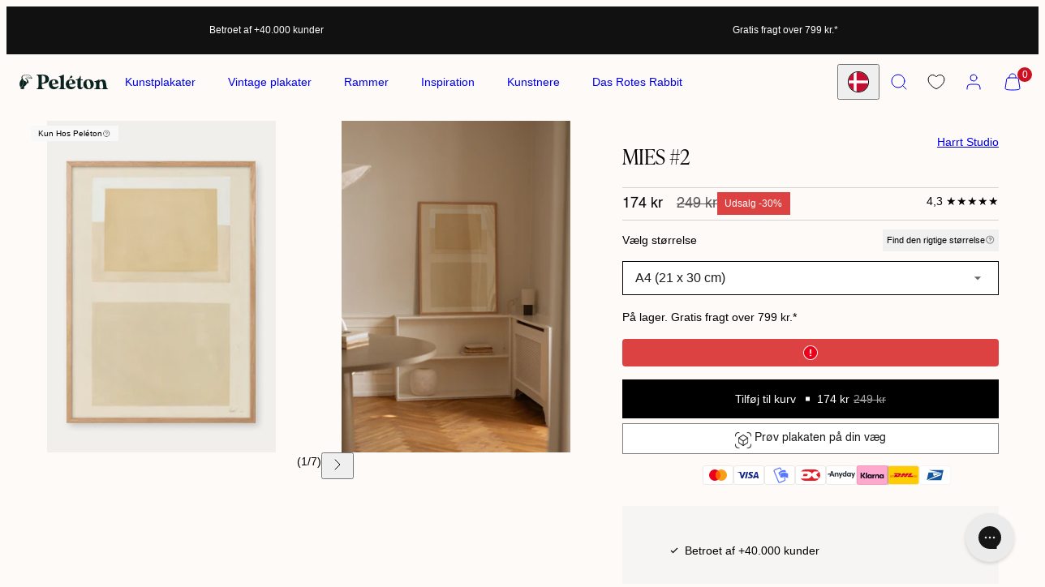

--- FILE ---
content_type: text/html; charset=utf-8
request_url: https://peleton.dk/products/mies-2
body_size: 153910
content:
<!doctype html>
<html
  class="no-js template-product"
  data-market="dk"
  lang="da"
>
  <head>
    <!-- Start of Shoplift scripts -->
    <!-- 2025-04-18T00:45:11.5705016Z -->
<style>.shoplift-hide { opacity: 0 !important; }</style>
<style id="sl-preview-bar-hide">#preview-bar-iframe, #PBarNextFrameWrapper { display: none !important; }</style>
<script type="text/javascript">(function(rootPath, template, themeRole, themeId, isThemePreview){ /* Generated on 2026-01-17T13:00:00.8248672Z */var gt=Object.defineProperty;var mt=(R,x,V)=>x in R?gt(R,x,{enumerable:!0,configurable:!0,writable:!0,value:V}):R[x]=V;var w=(R,x,V)=>mt(R,typeof x!="symbol"?x+"":x,V);(function(){"use strict";var R=document.createElement("style");R.textContent=`#shoplift-preview-control{position:fixed;max-width:332px;height:56px;background-color:#141414;z-index:9999;bottom:20px;display:flex;border-radius:8px;box-shadow:13px 22px 7px #0000,9px 14px 7px #00000003,5px 8px 6px #0000000d,2px 4px 4px #00000017,1px 1px 2px #0000001a,0 0 #0000001a;align-items:center;margin:0 auto;left:16px;right:16px;opacity:0;transform:translateY(20px);visibility:hidden;transition:opacity .4s ease-in-out,transform .4s ease-in-out,visibility 0s .4s}#shoplift-preview-control.visible{opacity:1;transform:translateY(0);visibility:visible;transition:opacity .4s ease-in-out,transform .4s ease-in-out,visibility 0s 0s}#shoplift-preview-control *{font-family:Inter,sans-serif;color:#fff;box-sizing:border-box;font-size:16px}#shoplift-preview-variant-title{font-weight:400;line-height:140%;font-size:16px;text-align:start;letter-spacing:-.16px;flex-grow:1;text-wrap:nowrap;overflow:hidden;text-overflow:ellipsis}#shoplift-preview-variant-selector{position:relative;display:block;padding:6px 0;height:100%;min-width:0;flex:1 1 auto}#shoplift-preview-variant-menu-trigger{border:none;cursor:pointer;width:100%;background-color:transparent;padding:0 16px;border-left:1px solid #333;border-right:1px solid #333;height:100%;display:flex;align-items:center;justify-content:start;gap:8px}#shoplift-preview-variant-selector .menu-variant-label{width:24px;height:24px;border-radius:50%;padding:6px;display:flex;justify-content:center;align-items:center;font-size:12px;font-style:normal;font-weight:600;line-height:100%;letter-spacing:-.12px;flex-shrink:0}#shoplift-preview-variant-selector .preview-variant-menu{position:absolute;bottom:110%;transform:translate3d(0,20px,0);visibility:hidden;pointer-events:none;opacity:0;cursor:pointer;background-color:#141414;border:1px solid #141414;border-radius:6px;width:100%;max-height:156px;overflow-y:auto;box-shadow:0 8px 16px #0003;z-index:1;transition:opacity .3s ease-in-out,transform .3s ease-in-out,visibility 0s .3s}#shoplift-preview-variant-selector .preview-variant-menu.preview-variant-menu__visible{visibility:visible;pointer-events:auto;opacity:100;transform:translateZ(0);transition:opacity .3s ease-in-out,transform .3s ease-in-out,visibility 0s 0s}@media screen and (max-width: 400px){#shoplift-preview-variant-selector .preview-variant-menu{position:fixed;left:0;right:0;width:auto;bottom:110%}}#shoplift-preview-variant-selector .preview-variant-menu .preview-variant-menu--item{padding:12px 16px;display:flex;overflow:hidden}#shoplift-preview-variant-selector .preview-variant-menu .preview-variant-menu--item .menu-variant-label{margin-right:6px}#shoplift-preview-variant-selector .preview-variant-menu .preview-variant-menu--item span{overflow:hidden;text-overflow:ellipsis;text-wrap:nowrap;white-space:nowrap;color:#f6f6f6;font-size:14px;font-style:normal;font-weight:500}#shoplift-preview-variant-selector .preview-variant-menu .preview-variant-menu--item:hover{background-color:#545454}#shoplift-preview-variant-selector .preview-variant-menu .preview-variant-menu--item:last-of-type{border-bottom-left-radius:6px;border-bottom-right-radius:6px}#shoplift-preview-variant-selector .preview-variant-menu .preview-variant-menu--item:first-of-type{border-top-left-radius:6px;border-top-right-radius:6px}#shoplift-preview-control div:has(#shoplift-exit-preview-button){padding:0 16px}#shoplift-exit-preview-button{padding:6px 8px;font-weight:500;line-height:75%;border-radius:4px;background-color:transparent;border:none;text-decoration:none}#shoplift-exit-preview-button:hover{cursor:pointer;background-color:#333}`,document.head.appendChild(R);var x=" daum[ /]| deusu/| yadirectfetcher|(?:^|[^g])news(?!sapphire)|(?<! (?:channel/|google/))google(?!(app|/google| pixel))|(?<! cu)bots?(?:\\b|_)|(?<!(?: ya| yandex|^job|inapp;) ?)search|(?<!(?:lib))http|(?<![hg]m)score|@[a-z][\\w-]+\\.|\\(\\)|\\.com|\\b\\d{13}\\b|^<|^[\\w \\.\\-\\(?:\\):]+(?:/v?\\d+(?:\\.\\d+)?(?:\\.\\d{1,10})*?)?(?:,|$)|^[^ ]{50,}$|^\\d+\\b|^\\w+/[\\w\\(\\)]*$|^active|^ad muncher|^amaya|^avsdevicesdk/|^biglotron|^bot|^bw/|^clamav[ /]|^client/|^cobweb/|^custom|^ddg[_-]android|^discourse|^dispatch/\\d|^downcast/|^duckduckgo|^facebook|^getright/|^gozilla/|^hobbit|^hotzonu|^hwcdn/|^jeode/|^jetty/|^jigsaw|^microsoft bits|^movabletype|^mozilla/\\d\\.\\d \\(compatible;?\\)$|^mozilla/\\d\\.\\d \\w*$|^navermailapp|^netsurf|^offline|^owler|^postman|^python|^rank|^read|^reed|^rest|^rss|^snapchat|^space bison|^svn|^swcd |^taringa|^thumbor/|^track|^valid|^w3c|^webbandit/|^webcopier|^wget|^whatsapp|^wordpress|^xenu link sleuth|^yahoo|^yandex|^zdm/\\d|^zoom marketplace/|^{{.*}}$|admin|analyzer|archive|ask jeeves/teoma|bit\\.ly/|bluecoat drtr|browsex|burpcollaborator|capture|catch|check|chrome-lighthouse|chromeframe|classifier|clean|cloud|crawl|cypress/|dareboost|datanyze|dejaclick|detect|dmbrowser|download|evc-batch/|feed|firephp|gomezagent|headless|httrack|hubspot marketing grader|hydra|ibisbrowser|images|insight|inspect|iplabel|ips-agent|java(?!;)|library|mail\\.ru/|manager|measure|neustar wpm|node|nutch|offbyone|optimize|pageburst|pagespeed|parser|perl|phantomjs|pingdom|powermarks|preview|proxy|ptst[ /]\\d|reputation|resolver|retriever|rexx;|rigor|rss\\b|scan|scrape|server|sogou|sparkler/|speedcurve|spider|splash|statuscake|synapse|synthetic|tools|torrent|trace|transcoder|url|virtuoso|wappalyzer|watch|webglance|webkit2png|whatcms/|zgrab",V=/bot|spider|crawl|http|lighthouse/i,D;function W(){if(D instanceof RegExp)return D;try{D=new RegExp(x,"i")}catch{D=V}return D}function J(c){return!!c&&W().test(c)}class M{constructor(){w(this,"timestamp");this.timestamp=new Date}}class Y extends M{constructor(e,i,s){super();w(this,"type");w(this,"testId");w(this,"hypothesisId");this.type=3,this.testId=e,this.hypothesisId=i,this.timestamp=s}}class Z extends M{constructor(e){super();w(this,"type");w(this,"path");this.type=4,this.path=e}}class Q extends M{constructor(e){super();w(this,"type");w(this,"cart");this.type=5,this.cart=e}}class N extends Error{constructor(){super();w(this,"isBot");this.isBot=!0}}function X(c,t,e){for(const i of t.selectors){const s=c.querySelectorAll(i.cssSelector);for(let r=0;r<s.length;r++)e(t.testId,t.hypothesisId)}q(c,t,(i,s,r,n,o)=>o(s,r),e)}function L(c,t,e){for(const i of t.selectors)U(c,t.testId,t.hypothesisId,i,e??(()=>{}));q(c,t,U,e??(()=>{}))}function F(c){return c.urlPatterns.reduce((t,e)=>{switch(e.operator){case"contains":return t+`.*${e}.*`;case"endsWith":return t+`.*${e}`;case"startsWith":return t+`${e}.*`}},"")}function q(c,t,e,i){new MutationObserver(()=>{for(const r of t.selectors)e(c,t.testId,t.hypothesisId,r,i)}).observe(c.documentElement,{childList:!0,subtree:!0})}function U(c,t,e,i,s){const r=c.querySelectorAll(i.cssSelector);for(let n=0;n<r.length;n++){let o=r.item(n);if(o instanceof HTMLElement&&o.dataset.shoplift!==""){o.dataset.shoplift="";for(const a of i.actions.sort(at))o=tt(c,i.cssSelector,o,a)}}return r.length>0&&s?(s(t,e),!0):!1}function tt(c,t,e,i){switch(i.type){case"innerHtml":e.innerHTML=i.value;break;case"attribute":et(e,i.scope,i.value);break;case"css":it(c,t,i.value);break;case"js":st(c,e,i);break;case"copy":return rt(e);case"remove":ot(e);break;case"move":nt(e,parseInt(i.value));break}return e}function et(c,t,e){c.setAttribute(t,e)}function it(c,t,e){var s;const i=c.createElement("style");i.innerHTML=`${t} { ${e} }`,(s=c.getElementsByTagName("head")[0])==null||s.appendChild(i)}function st(c,t,e){Function("document","element",`"use strict"; ${e.value}`)(c,t)}function rt(c){const t=c.cloneNode(!0);if(!c.parentNode)throw"Can't copy node outside of DOM";return c.parentNode.insertBefore(t,c.nextSibling),t}function ot(c){c.remove()}function nt(c,t){if(t===0)return;const e=Array.prototype.slice.call(c.parentElement.children).indexOf(c),i=Math.min(Math.max(e+t,0),c.parentElement.children.length-1);c.parentElement.children.item(i).insertAdjacentElement(t>0?"afterend":"beforebegin",c)}function at(c,t){return z(c)-z(t)}function z(c){return c.type==="copy"||c.type==="remove"?0:1}var k=(c=>(c[c.Template=0]="Template",c[c.Theme=1]="Theme",c[c.UrlRedirect=2]="UrlRedirect",c[c.Script=3]="Script",c[c.Dom=4]="Dom",c[c.Price=5]="Price",c))(k||{});const lt="data:image/svg+xml,%3csvg%20width='12'%20height='12'%20viewBox='0%200%2012%2012'%20fill='none'%20xmlns='http://www.w3.org/2000/svg'%3e%3cpath%20d='M9.96001%207.90004C9.86501%207.90004%209.77001%207.86504%209.69501%207.79004L6.43501%204.53004C6.19501%204.29004%205.80501%204.29004%205.56501%204.53004L2.30501%207.79004C2.16001%207.93504%201.92001%207.93504%201.77501%207.79004C1.63001%207.64504%201.63001%207.40504%201.77501%207.26004L5.03501%204.00004C5.56501%203.47004%206.43001%203.47004%206.96501%204.00004L10.225%207.26004C10.37%207.40504%2010.37%207.64504%2010.225%207.79004C10.15%207.86004%2010.055%207.90004%209.96001%207.90004Z'%20fill='white'/%3e%3c/svg%3e",ct="data:image/svg+xml,%3csvg%20width='14'%20height='24'%20viewBox='0%200%2014%2024'%20fill='none'%20xmlns='http://www.w3.org/2000/svg'%3e%3cpath%20d='M12.3976%2014.5255C12.2833%2013.8788%2012.0498%2013.3024%2011.6952%2012.7961C11.3416%2012.2898%2010.9209%2011.8353%2010.4353%2011.4317C9.94868%2011.0291%209.43546%2010.6488%208.89565%2010.292C8.48487%2010.049%208.09577%209.78565%207.72637%209.50402C7.35697%209.2224%207.08016%208.89503%206.89694%208.51987C6.71273%208.14471%206.67826%207.69533%206.79055%207.1697C6.86345%206.83216%206.97476%206.54647%207.12351%206.31162C7.27324%206.07778%207.47124%205.89986%207.7175%205.77684C7.96377%205.65483%208.21989%205.59383%208.48389%205.59383C8.88087%205.59383%209.17639%205.7016%209.3734%205.91714C9.56943%206.13268%209.68271%206.42345%209.71424%206.78946C9.74576%207.15547%209.72015%207.55401%209.63839%207.98509C9.55663%208.41617%209.43645%208.84724%209.27687%209.27934L13.5127%208.80149C13.9638%207.52656%2014.1017%206.42447%2013.9264%205.49725C13.751%204.56901%2013.2664%203.85122%2012.4724%203.34491C12.239%203.19648%2011.9779%203.07041%2011.6893%202.96569L12.0026%201.50979L9.86397%200L7.3875%201.50979L7.11169%202.78878C6.65166%202.8874%206.21724%203.01957%205.8114%203.19038C4.85292%203.594%204.06684%204.15115%203.45117%204.86385C2.83452%205.57655%202.42571%206.40108%202.22378%207.33847C2.06616%208.06947%202.04942%208.70796%202.17551%209.25087C2.30061%209.7948%202.52028%2010.2828%202.8355%2010.7139C3.14974%2011.145%203.51816%2011.5344%203.93977%2011.881C4.36039%2012.2288%204.782%2012.5521%205.20164%2012.851C5.68334%2013.1702%206.13844%2013.5169%206.56497%2013.8921C6.99052%2014.2672%207.31954%2014.7125%207.55004%2015.228C7.78055%2015.7445%207.81502%2016.3769%207.65347%2017.1262C7.56482%2017.5389%207.43676%2017.8765%207.27028%2018.1388C7.10381%2018.4011%206.89596%2018.5983%206.64772%2018.7295C6.3985%2018.8606%206.12071%2018.9267%205.8114%2018.9267C5.21641%2018.9267%204.79776%2018.6034%204.62833%2018.1632C4.4589%2017.7229%204.47367%2017.2583%204.60075%2016.5639C4.72782%2015.8705%205.05092%2015.1395%205.37107%2014.3699H1.17665C1.17665%2014.3699%200.207341%2016.1115%200.0310135%2017.6762C-0.0655232%2018.5302%200.0635208%2019.2653%200.41519%2019.8844C0.76686%2020.5036%201.33032%2020.9814%202.10655%2021.319C2.39222%2021.443%202.7104%2021.5447%203.05813%2021.623L2.54589%2024H7.17473L7.7047%2021.5386C8.08493%2021.442%208.43857%2021.3231%208.76562%2021.1787C9.73985%2020.7476%2010.52%2020.1427%2011.1071%2019.3649C11.6932%2018.5871%2012.0873%2017.7291%2012.2892%2016.7917C12.4744%2015.9295%2012.5099%2015.1741%2012.3966%2014.5275L12.3976%2014.5255Z'%20fill='white'/%3e%3c/svg%3e";async function dt(c){let t=c.replace(/-/g,"+").replace(/_/g,"/");for(;t.length%4;)t+="=";const e=atob(t),i=Uint8Array.from(e,n=>n.charCodeAt(0)),s=new Blob([i]).stream().pipeThrough(new DecompressionStream("gzip")),r=await new Response(s).text();return JSON.parse(r)}function O(c,t){return typeof t=="string"&&/\d{4}-\d{2}-\d{2}T\d{2}:\d{2}:\d{2}.\d+(?:Z|[+-]\d+)/.test(t)?new Date(t):t}function H(c,t){return t}function E(c,t=!1,e=!1,i=","){const s=c/100;if(e){const n=Math.round(s).toLocaleString("en-US");return i!==","?n.replace(/,/g,i):n}else{const r=t?",":".",n=s.toFixed(2).split("."),o=parseInt(n[0],10),a=n[1]??"00",l=o.toLocaleString("en-US");return i!==","?`${l.replace(/,/g,i)}${r}${a}`:t?`${l.replace(/,/g,".")}${r}${a}`:`${l}${r}${a}`}}function $(c,t,e,i){const s=t.replace("{{amount}}",E(c,!1,!1)).replace("{{amount_no_decimals}}",E(c,!1,!0)).replace("{{amount_with_comma_separator}}",E(c,!0,!1)).replace("{{amount_no_decimals_with_comma_separator}}",E(c,!0,!0)).replace("{{amount_with_space_separator}}",E(c,!1,!1," ")).replace("{{amount_no_decimals_with_space_separator}}",E(c,!1,!0," ")).replace("{{amount_with_apostrophe_separator}}",E(c,!1,!1,"'")).replace("{{amount_no_decimals_with_apostrophe_separator}}",E(c,!1,!0,"'")).replace("{{amount_with_period_and_space_separator}}",E(c,!1,!1,". ")).replace("{{amount_no_decimals_with_period_and_space_separator}}",E(c,!1,!0,". "));return i?`${s} ${e}`:s}function B(c){return c.replace(/[^\d.,\s-]/g,"").trim()}function ht(c){const t=new Map;for(const[e,i,s]of c.v)t.set(e,{priceInCents:i,compareAtPriceInCents:s});return t}function pt(c,t,e,i){const{priceInCents:s,compareAtPriceInCents:r}=e,{mf:n,c:o,cce:a}=i;if(c.getAttribute("data-sl-attribute-p")===t)c.innerHTML=$(s,n,o,a);else if(c.getAttribute("data-sl-attribute-cap")===t)r<=0||r<=s?c.remove():c.innerHTML=$(r,n,o,a);else if(c.getAttribute("data-sl-attribute-discount")===t&&!(r<=0||r<=s)){const h=Math.round((r-s)/r*100),u=B($(r-s,n,o,!1)),p=c.getAttribute("data-sl-format")||"percent";p==="percent"?c.textContent=`-${h}%`:p==="amount"?c.textContent=`-${u}`:p==="both"&&(c.textContent=`-${h}% (-${u})`)}}function ut(c){const t=[],e={id:"url-pattern",operator:"contains",value:"/"};for(const[i,s,r]of c.v){t.push({id:`p-${i}`,cssSelector:`[data-sl-attribute-p="${i}"]`,urlPatterns:[e],actions:[{id:`p-action-${i}`,type:"innerHtml",scope:"price",value:$(s,c.mf,c.c,c.cce)}]});const n=r<=0||r<=s;if(t.push({id:`cap-${i}`,cssSelector:`[data-sl-attribute-cap="${i}"]`,urlPatterns:[e],actions:[{id:`cap-action-${i}`,type:n?"remove":"innerHtml",scope:"compare-at-price",value:n?"":$(r,c.mf,c.c,c.cce)}]}),!n&&r>s){const o=Math.round((r-s)/r*100),a=B($(r-s,c.mf,c.c,!1));t.push({id:`d-${i}`,cssSelector:`[data-sl-attribute-discount="${i}"]`,urlPatterns:[e],actions:[{id:`d-action-${i}`,type:"js",scope:null,value:`(function(doc, el) {              var format = el.getAttribute('data-sl-format') || 'percent';              if (format === 'percent') {                el.textContent = '-${o}%';              } else if (format === 'amount') {                el.textContent = '-${a}';              } else if (format === 'both') {                el.textContent = '-${o}% (-${a})';              }            })`}]})}}return t}let G=!1;class ft{constructor(t,e,i,s,r,n,o,a,l,h,u){w(this,"DATA_SL_ATTRIBUTE_P","data-sl-attribute-p");w(this,"DATA_SL_TEST_ID","data-sl-test-id");w(this,"VIEWPORT_TRACK_THRESHOLD",.5);w(this,"temporarySessionKey","Shoplift_Session");w(this,"essentialSessionKey","Shoplift_Essential");w(this,"analyticsSessionKey","Shoplift_Analytics");w(this,"priceSelectorsSessionKey","Shoplift_PriceSelectors");w(this,"legacySessionKey");w(this,"cssHideClass");w(this,"testConfigs");w(this,"inactiveTestConfigs");w(this,"testsFilteredByAudience");w(this,"sendPageView");w(this,"shopliftDebug");w(this,"gaConfig");w(this,"getCountryTimeout");w(this,"state");w(this,"shopifyAnalyticsId");w(this,"cookie",document.cookie);w(this,"isSyncing",!1);w(this,"isSyncingGA",!1);w(this,"fetch");w(this,"localStorageSet");w(this,"localStorageGet");w(this,"sessionStorageSet",window.sessionStorage.setItem.bind(window.sessionStorage));w(this,"sessionStorageGet",window.sessionStorage.getItem.bind(window.sessionStorage));w(this,"urlParams",new URLSearchParams(window.location.search));w(this,"device");w(this,"logHistory");w(this,"activeViewportObservers",new Map);w(this,"_priceTestProductIds",null);this.shop=t,this.host=e,this.eventHost=i,this.disableReferrerOverride=a,this.logHistory=[],this.legacySessionKey=`SHOPLIFT_SESSION_${this.shop}`,this.cssHideClass=s?"shoplift-hide":"",this.testConfigs=h.map(d=>({...d,startAt:new Date(d.startAt),statusHistory:d.statusHistory.map(v=>({...v,createdAt:new Date(v.createdAt)}))})),this.inactiveTestConfigs=u,this.sendPageView=!!r,this.shopliftDebug=n===!0,this.gaConfig=o!=={"sendEvents":false,"mode":"gtag"}?o:{sendEvents:!1},this.fetch=window.fetch.bind(window),this.localStorageSet=window.localStorage.setItem.bind(window.localStorage),this.localStorageGet=window.localStorage.getItem.bind(window.localStorage);const p=this.getDeviceType();this.device=p!=="tablet"?p:"mobile",this.state=this.loadState(),this.shopifyAnalyticsId=this.getShopifyAnalyticsId(),this.testsFilteredByAudience=h.filter(d=>d.status=="active"),this.getCountryTimeout=l===1000?1e3:l,this.log("State Loaded",JSON.stringify(this.state))}deriveCategoryFromExistingTests(){if(!this.state.temporary.testCategory&&this.state.essential.visitorTests.length>0){const t=this.state.essential.visitorTests.some(e=>{if(!e.hypothesisId)return!1;const i=this.getHypothesis(e.hypothesisId);return i&&["theme","basicScript","price"].includes(i.type)});this.state.temporary.testCategory=t?"global":"conditional",this.persistTemporaryState(),this.log("Derived test category from existing visitorTests: %s",this.state.temporary.testCategory)}}async init(){var t;try{if(this.log("Shoplift script initializing"),window.Shopify&&window.Shopify.designMode){this.log("Skipping script for design mode");return}if(window.location.href.includes("slScreenshot=true")){this.log("Skipping script for screenshot");return}if(window.location.hostname.endsWith(".edgemesh.com")){this.log("Skipping script for preview");return}if(window.location.href.includes("isShopliftMerchant")){const i=this.urlParams.get("isShopliftMerchant")==="true";this.log("Setting merchant session to %s",i),this.state.temporary.isMerchant=i,this.persistTemporaryState()}if(this.state.temporary.isMerchant){this.log("Setting up preview for merchant"),typeof window.shoplift!="object"&&this.setShopliftStub(),this.state.temporary.previewConfig||this.hidePage(),await this.initPreview(),(t=document.querySelector("#sl-preview-bar-hide"))==null||t.remove();return}if(this.state.temporary.previewConfig=void 0,J(navigator.userAgent))return;if(navigator.userAgent.includes("Chrome/118")){this.log("Random: %o",[Math.random(),Math.random(),Math.random()]);const i=await this.makeRequest({url:`${this.eventHost}/api/v0/events/ip`,method:"get"}).then(s=>s==null?void 0:s.json());this.log(`IP: ${i}`),this.makeRequest({url:`${this.eventHost}/api/v0/logs`,method:"post",data:JSON.stringify(this.debugState(),H)}).catch()}if(this.shopifyAnalyticsId=this.getShopifyAnalyticsId(),this.monitorConsentChange(),this.checkForThemePreview())return;if(!this.disableReferrerOverride&&this.state.temporary.originalReferrer!=null){this.log(`Overriding referrer from '${document.referrer}' to '${this.state.temporary.originalReferrer}'`);const i=this.state.temporary.originalReferrer;delete this.state.temporary.originalReferrer,this.persistTemporaryState(),Object.defineProperty(document,"referrer",{get:()=>i,enumerable:!0,configurable:!0})}if(await this.refreshVisitor(this.shopifyAnalyticsId),await this.handleVisitorTest()){this.log("Redirecting for visitor test");return}this.setShoplift(),this.showPage(),this.ensureCartAttributesForExistingPriceTests(!1),await this.finalize(),console.log("SHOPLIFT SCRIPT INITIALIZED!")}catch(e){if(e instanceof N)return;throw e}finally{typeof window.shoplift!="object"&&this.setShopliftStub()}}getVariantColor(t){switch(t){case"a":return{text:"#141414",bg:"#E2E2E2"};case"b":return{text:"rgba(255, 255, 255, 1)",bg:"rgba(37, 99, 235, 1)"}}}getDefaultVariantTitle(t){return t.title?t.title:t.type==="price"?t.isControl?"Original prices":"Variant prices":t.isControl?"Original":"Untitled variant "+t.label.toUpperCase()}async initPreview(){const t=this.urlParams.get("previewConfig");if(t){this.state.temporary.previewConfig=void 0,this.log("Setting up the preview"),this.log("Found preview config, writing to temporary state");const e=await dt(t);if(this.state.temporary.previewConfig=e,this.state.temporary.previewConfig.testTypeCategory===k.Price){this.hidePage(!0);const s=this.state.temporary.previewConfig;let r=`${this.host}/api/dom-selectors/${s.storeId}/${s.testId}/${s.isDraft||!1}`;s.shopifyProductId&&(r+=`?productId=${s.shopifyProductId}`);const n=await this.makeJsonRequest({method:"get",url:r}).catch(o=>(this.log("Error getting domSelectors",o),null));s.variants.forEach(o=>{var a;return o.domSelectors=(a=n[o.id])==null?void 0:a.domSelectors})}this.persistTemporaryState();const i=new URL(window.location.toString());i.searchParams.delete("previewConfig"),this.queueRedirect(i)}else if(this.state.temporary.previewConfig){this.showPage();const e=this.state.temporary.previewConfig;e.testTypeCategory===k.Template&&this.handleTemplatePreview(e)&&this.initPreviewControls(e),e.testTypeCategory===k.UrlRedirect&&this.handleUrlPreview(e)&&this.initPreviewControls(e),e.testTypeCategory===k.Script&&this.handleScriptPreview(e)&&this.initPreviewControls(e),e.testTypeCategory===k.Price&&await this.handlePricePreview(e)&&this.initPreviewControls(e)}}initPreviewControls(t){document.addEventListener("DOMContentLoaded",()=>{const e=t.variants.find(v=>v.id===t.currentVariant),i=(e==null?void 0:e.label)||"a",s=t.variants,r=document.createElement("div");r.id="shoplift-preview-control";const n=document.createElement("div"),o=document.createElement("img");o.src=ct,o.height=24,o.width=14,n.style.padding="0 16px",n.style.lineHeight="100%",n.appendChild(o),r.appendChild(n);const a=document.createElement("div");a.id="shoplift-preview-variant-selector";const l=document.createElement("button");l.id="shoplift-preview-variant-menu-trigger";const h=document.createElement("div");h.className="menu-variant-label",h.style.backgroundColor=this.getVariantColor(i).bg,h.style.color=this.getVariantColor(i).text,h.innerText=i.toUpperCase(),l.appendChild(h);const u=document.createElement("span");if(u.id="shoplift-preview-variant-title",u.innerText=e?this.getDefaultVariantTitle(e):"Untitled variant "+i.toUpperCase(),l.appendChild(u),s.length>1){const v=document.createElement("img");v.src=lt,v.width=12,v.height=12,v.style.height="12px",v.style.width="12px",l.appendChild(v);const T=document.createElement("div");T.className="preview-variant-menu";for(const m of t.variants.filter(C=>C.id!==t.currentVariant)){const C=document.createElement("div");C.className="preview-variant-menu--item";const A=document.createElement("div");A.className="menu-variant-label",A.style.backgroundColor=this.getVariantColor(m.label).bg,A.style.color=this.getVariantColor(m.label).text,A.style.flexShrink="0",A.innerText=m.label.toUpperCase(),C.appendChild(A);const y=document.createElement("span");y.innerText=this.getDefaultVariantTitle(m),C.appendChild(y),C.addEventListener("click",()=>{this.pickVariant(m.id)}),T.appendChild(C)}a.appendChild(T),l.addEventListener("click",()=>{T.className!=="preview-variant-menu preview-variant-menu__visible"?T.classList.add("preview-variant-menu__visible"):T.classList.remove("preview-variant-menu__visible")}),document.addEventListener("click",m=>{m.target instanceof Element&&!l.contains(m.target)&&T.className==="preview-variant-menu preview-variant-menu__visible"&&T.classList.remove("preview-variant-menu__visible")})}else l.style.pointerEvents="none",h.style.margin="0";a.appendChild(l),r.appendChild(a);const p=document.createElement("div"),d=document.createElement("button");d.id="shoplift-exit-preview-button",d.innerText="Exit",p.appendChild(d),d.addEventListener("click",()=>{this.exitPreview()}),r.appendChild(p),document.body.appendChild(r),requestAnimationFrame(()=>{r.classList.add("visible")})}),this.ensureCartAttributesForExistingPriceTests(!0)}pickVariant(t){var e,i,s,r;if(this.state.temporary.previewConfig){const n=this.state.temporary.previewConfig,o=new URL(window.location.toString());if(n.testTypeCategory===k.UrlRedirect){const a=(e=n.variants.find(l=>l.id===n.currentVariant))==null?void 0:e.redirectUrl;if(o.pathname===a){const l=(i=n.variants.find(h=>h.id===t))==null?void 0:i.redirectUrl;l&&(o.pathname=l)}}if(n.testTypeCategory===k.Template){const a=(s=n.variants.find(l=>l.id===n.currentVariant))==null?void 0:s.pathName;if(a&&o.pathname===a){const l=(r=n.variants.find(h=>h.id===t))==null?void 0:r.pathName;l&&l!==a&&(o.pathname=l)}}n.currentVariant=t,this.persistTemporaryState(),this.queueRedirect(o)}}exitPreview(){var e,i,s,r;const t=new URL(window.location.toString());if(((e=this.state.temporary.previewConfig)==null?void 0:e.testTypeCategory)===k.Template&&t.searchParams.delete("view"),((i=this.state.temporary.previewConfig)==null?void 0:i.testTypeCategory)===k.Script&&t.searchParams.delete("slVariant"),((s=this.state.temporary.previewConfig)==null?void 0:s.testTypeCategory)===k.UrlRedirect){const o=this.state.temporary.previewConfig.variants.filter(l=>!l.isControl&&l.redirectUrl!==null).map(l=>l.redirectUrl),a=(r=this.state.temporary.previewConfig.variants.find(l=>l.label==="a"))==null?void 0:r.redirectUrl;o.includes(t.pathname)&&a&&(t.pathname=a)}this.state.temporary.previewConfig=void 0,this.persistTemporaryState(),this.hidePage(),this.queueRedirect(t)}handleTemplatePreview(t){const e=t.currentVariant,i=t.variants.find(a=>a.id===e);if(!i)return!1;const s=t.variants.find(a=>a.isControl);if(!s)return!1;this.log("Setting up template preview for type",s.type);const r=new URL(window.location.toString()),n=r.searchParams.get("view"),o=i.type===s.type;return!o&&!i.isControl&&template.suffix===s.affix&&this.typeFromTemplate()===s.type&&i.pathName!==null?(this.log("Hit control template type, redirecting to the variant url"),this.hidePage(),r.pathname=i.pathName,this.queueRedirect(r),!0):(!i.isControl&&this.typeFromTemplate()==i.type&&template.suffix===s.affix&&o&&n!==(i.affix||"__DEFAULT__")&&(this.log("Template type and affix match control, updating the view param"),r.searchParams.delete("view"),this.log("Setting the new viewParam to",i.affix||"__DEFAULT__"),this.hidePage(),r.searchParams.set("view",i.affix||"__DEFAULT__"),this.queueRedirect(r)),n!==null&&n!==i.affix&&(r.searchParams.delete("view"),this.hidePage(),this.queueRedirect(r)),!0)}handleUrlPreview(t){var n;const e=t.currentVariant,i=t.variants.find(o=>o.id===e),s=(n=t.variants.find(o=>o.isControl))==null?void 0:n.redirectUrl;if(!i)return!1;this.log("Setting up URL redirect preview");const r=new URL(window.location.toString());return r.pathname===s&&!i.isControl&&i.redirectUrl!==null&&(this.log("Url matches control, redirecting"),this.hidePage(),r.pathname=i.redirectUrl,this.queueRedirect(r)),!0}handleScriptPreview(t){const e=t.currentVariant,i=t.variants.find(n=>n.id===e);if(!i)return!1;this.log("Setting up script preview");const s=new URL(window.location.toString());return s.searchParams.get("slVariant")!==i.id&&(this.log("current id doesn't match the variant, redirecting"),s.searchParams.delete("slVariant"),this.log("Setting the new slVariantParam"),this.hidePage(),s.searchParams.set("slVariant",i.id),this.queueRedirect(s)),!0}async handlePricePreview(t){const e=t.currentVariant,i=t.variants.find(s=>s.id===e);return i?(this.log("Setting up price preview"),i.domSelectors&&i.domSelectors.length>0&&(L(document,{testId:t.testId,hypothesisId:i.id,selectors:i.domSelectors}),this.ensureCartAttributesForExistingPriceTests(!0)),!0):!1}async finalize(){const t=await this.getCartState();t!==null&&this.queueCartUpdate(t),this.pruneStateAndSave(),await this.syncAllEvents()}setShoplift(){this.log("Setting up public API");const e=this.urlParams.get("slVariant")==="true",i=e?null:this.urlParams.get("slVariant");window.shoplift={isHypothesisActive:async s=>{if(this.log("Script checking variant for hypothesis '%s'",s),e)return this.log("Forcing variant for hypothesis '%s'",s),!0;if(i!==null)return this.log("Forcing hypothesis '%s'",i),s===i;const r=this.testConfigs.find(o=>o.hypotheses.some(a=>a.id===s));if(!r)return this.log("No test found for hypothesis '%s'",s),!1;const n=this.state.essential.visitorTests.find(o=>o.testId===r.id);return n?(this.log("Active visitor test found",s),n.hypothesisId===s):(await this.manuallySplitVisitor(r),this.testConfigs.some(o=>o.hypotheses.some(a=>a.id===s&&this.state.essential.visitorTests.some(l=>l.hypothesisId===a.id))))},setAnalyticsConsent:async s=>{await this.onConsentChange(s,!0)},getVisitorData:()=>({visitor:this.state.analytics.visitor,visitorTests:this.state.essential.visitorTests.filter(s=>!s.isInvalid).map(s=>{const{shouldSendToGa:r,savedAt:n,...o}=s;return o})})}}setShopliftStub(){this.log("Setting up stubbed public API");const e=this.urlParams.get("slVariant")==="true",i=e?null:this.urlParams.get("slVariant");window.shoplift={isHypothesisActive:s=>Promise.resolve(e||s===i),setAnalyticsConsent:()=>Promise.resolve(),getVisitorData:()=>({visitor:null,visitorTests:[]})}}async manuallySplitVisitor(t){this.log("Starting manual split for test '%s'",t.id),await this.handleVisitorTest([t]),this.saveState(),this.syncAllEvents()}async handleVisitorTest(t){await this.filterTestsByAudience(this.testConfigs,this.state.analytics.visitor??this.buildBaseVisitor(),this.state.essential.visitorTests),this.deriveCategoryFromExistingTests(),this.clearStaleReservations();let e=t?t.filter(i=>this.testsFilteredByAudience.some(s=>s.id===i.id)):[...this.testsForUrl(this.testsFilteredByAudience),...this.domTestsForUrl(this.testsFilteredByAudience)];try{if(e.length===0)return this.log("No tests found"),!1;this.log("Checking for existing visitor test on page");const i=this.getCurrentVisitorHypothesis(e);if(i){this.log("Found current visitor test");const a=this.considerRedirect(i);return a&&(this.log("Redirecting for current visitor test"),this.redirect(i)),a}const s=this.getReservationForCurrentPage();if(s){this.log("Found matching reservation for current page: %s",s.testId);const a=this.getHypothesis(s.hypothesisId);if(a){a.type!=="price"&&this.realizeReservationForCriteria(s.entryCriteriaKey);const l=this.considerRedirect(a);return l&&this.redirect(a),l}}this.log("No active test relation for test page");const r=this.testsForUrl(this.inactiveTestConfigs.filter(a=>this.testIsPaused(a)&&a.hypotheses.some(l=>this.state.essential.visitorTests.some(h=>h.hypothesisId===l.id)))).map(a=>a.id);if(r.length>0)return this.log("Visitor has paused tests for test page, skipping test assignment: %o",r),!1;if(!this.state.temporary.testCategory){const a=this.testsFilteredByAudience.filter(h=>this.isGlobalEntryCriteria(this.getEntryCriteriaKey(h))),l=this.testsFilteredByAudience.filter(h=>!this.isGlobalEntryCriteria(this.getEntryCriteriaKey(h)));if(this.log("Category dice roll - global tests: %o, conditional tests: %o",a.map(h=>({id:h.id,title:h.title,criteria:this.getEntryCriteriaKey(h)})),l.map(h=>({id:h.id,title:h.title,criteria:this.getEntryCriteriaKey(h)}))),a.length>0&&l.length>0){const h=a.length,u=l.length,p=h+u,d=Math.random()*p;this.state.temporary.testCategory=d<h?"global":"conditional",this.log("Category dice roll: rolled %.2f of %d (global weight: %d, conditional weight: %d), selected '%s'",d,p,h,u,this.state.temporary.testCategory)}else a.length>0?(this.state.temporary.testCategory="global",this.log("Only global tests available, setting category to global")):(this.state.temporary.testCategory="conditional",this.log("Only conditional tests available, setting category to conditional"));this.persistTemporaryState()}const n=this.state.temporary.testCategory;if(this.log("Visitor test category: %s",n),n==="global"){const a=this.testsFilteredByAudience.filter(l=>!this.isGlobalEntryCriteria(this.getEntryCriteriaKey(l)));for(const l of a)this.markTestAsBlocked(l,"category:global");e=e.filter(l=>this.isGlobalEntryCriteria(this.getEntryCriteriaKey(l)))}else{const a=this.testsFilteredByAudience.filter(l=>this.isGlobalEntryCriteria(this.getEntryCriteriaKey(l)));for(const l of a)this.markTestAsBlocked(l,"category:conditional");e=e.filter(l=>!this.isGlobalEntryCriteria(this.getEntryCriteriaKey(l)))}if(e.length===0)return this.log("No tests remaining after category filter"),!1;this.createReservations(e);const o=this.getReservationForCurrentPage();if(o&&!o.isRealized){const a=this.getHypothesis(o.hypothesisId);if(a){a.type!=="price"&&this.realizeReservationForCriteria(o.entryCriteriaKey);const l=this.considerRedirect(a);return l&&(this.log("Redirecting for new test"),this.redirect(a)),l}}return!1}finally{this.includeInDomTests(),this.saveState()}}includeInDomTests(){this.applyControlForAudienceFilteredPriceTests();const t=this.getDomTestsForCurrentUrl(),e=this.getVisitorDomHypothesis(t);for(const i of t){this.log("Evaluating dom test '%s'",i.id);const s=i.hypotheses.some(d=>d.type==="price");if(this.state.essential.visitorTests.find(d=>d.testId===i.id&&d.isInvalid&&!d.hypothesisId)){if(this.log("Visitor is blocked from test '%s', applying control prices if price test",i.id),s){const d=i.hypotheses.find(v=>v.isControl);d!=null&&d.priceData&&(this.applyPriceTestWithMapLookup(i.id,d,[d],()=>{this.log("Control prices applied for blocked visitor, no metrics tracked")}),this.updatePriceTestHiddenInputs(i.id,"control",!1))}continue}const n=this.getReservationForTest(i.id);let o=null,a=!1;const l=e.find(d=>i.hypotheses.some(v=>d.id===v.id));if(n)o=this.getHypothesis(n.hypothesisId)??null,this.log("Using reserved hypothesis '%s' for test '%s'",n.hypothesisId,i.id);else if(l)o=l,this.log("Using existing hypothesis assignment for test '%s'",i.id);else if(s){const d=this.visitorActiveTestTypeWithReservations();d?(a=!0,this.log("Visitor already in test type '%s', treating as non-test for price test '%s'",d,i.id)):o=this.pickHypothesis(i)}else o=this.pickHypothesis(i);if(a&&s){const d=i.hypotheses.find(v=>v.isControl);d!=null&&d.priceData&&(this.log("Applying control prices for non-test visitor on price test '%s' (Map-based)",i.id),this.applyPriceTestWithMapLookup(i.id,d,[d],()=>{this.log("Control prices applied for non-test visitor, no metrics tracked")}),this.updatePriceTestHiddenInputs(i.id,"control",!1));continue}if(!o){this.log("Failed to pick hypothesis for test");continue}const h=i.bayesianRevision??4,u=o.type==="price",p=h>=5;if(u&&p){if(this.log(`Price test with Map-based lookup (v${h}): ${i.id}`),!o.priceData){this.log("No price data for hypothesis '%s', skipping",o.id);continue}const d=o.isControl?"control":"variant";this.log(`Setting up Map-based price test for ${d} (test: ${i.id})`),this.applyPriceTestWithMapLookup(i.id,o,i.hypotheses,v=>{const T=this.getReservationForTest(v);T&&!T.isRealized&&T.entryCriteriaKey?this.realizeReservationForCriteria(T.entryCriteriaKey):this.queueAddVisitorToTest(v,o),this.saveState(),this.queuePageView(window.location.pathname),this.syncAllEvents()});continue}if(u&&!p){this.log(`Price test without viewport tracking (v${h}): ${i.id}`);const d=this.getDomSelectorsForHypothesis(o);if(d.length===0)continue;L(document,{testId:i.id,hypothesisId:o.id,selectors:d},v=>{this.queueAddVisitorToTest(v,o),this.saveState(),this.queuePageView(window.location.pathname),this.syncAllEvents()});continue}if(!o.domSelectors||o.domSelectors.length===0){this.log("No selectors found, skipping hypothesis");continue}L(document,{testId:i.id,hypothesisId:o.id,selectors:o.domSelectors},d=>{this.queueAddVisitorToTest(d,o),this.saveState(),this.queuePageView(window.location.pathname),this.syncAllEvents()})}}considerRedirect(t){if(this.log("Considering redirect for hypothesis '%s'",t.id),t.isControl)return this.log("Skipping redirect for control"),!1;if(t.type==="basicScript"||t.type==="manualScript")return this.log("Skipping redirect for script test"),!1;const e=this.state.essential.visitorTests.find(n=>n.hypothesisId===t.id),i=new URL(window.location.toString()),r=new URLSearchParams(window.location.search).get("view");if(t.type==="theme"){if(!(t.themeId===themeId)){if(this.log("Theme id '%s' is not hypothesis theme ID '%s'",t.themeId,themeId),e&&e.themeId!==t.themeId&&(e.themeId===themeId||!this.isThemePreview()))this.log("On old theme, redirecting and updating local visitor"),e.themeId=t.themeId;else if(this.isThemePreview())return this.log("On non-test theme, skipping redirect"),!1;return this.log("Hiding page to redirect for theme test"),this.hidePage(),!0}return!1}else if(t.type!=="dom"&&t.type!=="price"&&t.affix!==template.suffix&&t.affix!==r||t.redirectPath&&!i.pathname.endsWith(t.redirectPath))return this.log("Hiding page to redirect for template test"),this.hidePage(),!0;return this.log("Not redirecting"),!1}redirect(t){if(this.log("Redirecting to hypothesis '%s'",t.id),t.isControl)return;const e=new URL(window.location.toString());if(e.searchParams.delete("view"),t.redirectPath){const i=RegExp("^(/w{2}-w{2})/").exec(e.pathname);if(i&&i.length>1){const s=i[1];e.pathname=`${s}${t.redirectPath}`}else e.pathname=t.redirectPath}else t.type==="theme"?(e.searchParams.set("_ab","0"),e.searchParams.set("_fd","0"),e.searchParams.set("_sc","1"),e.searchParams.set("preview_theme_id",t.themeId.toString())):t.type!=="urlRedirect"&&e.searchParams.set("view",t.affix);this.queueRedirect(e)}async refreshVisitor(t){if(t===null||!this.state.essential.isFirstLoad||!this.testConfigs.some(i=>i.visitorOption!=="all"))return;this.log("Refreshing visitor"),this.hidePage();const e=await this.getVisitor(t);e&&e.id&&this.updateLocalVisitor(e)}buildBaseVisitor(){return{shopifyAnalyticsId:this.shopifyAnalyticsId,device:this.device,country:null,...this.state.essential.initialState}}getInitialState(){const t=this.getUTMValue("utm_source")??"",e=this.getUTMValue("utm_medium")??"",i=this.getUTMValue("utm_campaign")??"",s=this.getUTMValue("utm_content")??"",r=window.document.referrer,n=this.device;return{createdAt:new Date,utmSource:t,utmMedium:e,utmCampaign:i,utmContent:s,referrer:r,device:n}}checkForThemePreview(){var t,e;return this.log("Checking for theme preview"),window.location.hostname.endsWith(".shopifypreview.com")?(this.log("on shopify preview domain"),this.clearThemeBar(!0,!1,this.state),(t=document.querySelector("#sl-preview-bar-hide"))==null||t.remove(),!1):this.isThemePreview()?this.state.essential.visitorTests.some(i=>i.isThemeTest&&i.hypothesisId!=null&&this.getHypothesis(i.hypothesisId)&&i.themeId===themeId)?(this.log("On active theme test, removing theme bar"),this.clearThemeBar(!1,!0,this.state),!1):this.state.essential.visitorTests.some(i=>i.isThemeTest&&i.hypothesisId!=null&&!this.getHypothesis(i.hypothesisId)&&i.themeId===themeId)?(this.log("Visitor is on an inactive theme test, redirecting to main theme"),this.redirectToMainTheme(),!0):this.state.essential.isFirstLoad?(this.log("No visitor found on theme preview, redirecting to main theme"),this.redirectToMainTheme(),!0):this.inactiveTestConfigs.some(i=>i.hypotheses.some(s=>s.themeId===themeId))?(this.log("Current theme is an inactive theme test, redirecting to main theme"),this.redirectToMainTheme(),!0):this.testConfigs.some(i=>i.hypotheses.some(s=>s.themeId===themeId))?(this.log("Falling back to clearing theme bar"),this.clearThemeBar(!1,!0,this.state),!1):(this.log("No tests on current theme, skipping script"),this.clearThemeBar(!0,!1,this.state),(e=document.querySelector("#sl-preview-bar-hide"))==null||e.remove(),!0):(this.log("Not on theme preview"),this.clearThemeBar(!0,!1,this.state),!1)}redirectToMainTheme(){this.hidePage();const t=new URL(window.location.toString());t.searchParams.set("preview_theme_id",""),this.queueRedirect(t)}testsForUrl(t){const e=new URL(window.location.href),i=this.typeFromTemplate();return t.filter(s=>s.hypotheses.some(r=>r.type!=="dom"&&r.type!=="price"&&(r.isControl&&r.type===i&&r.affix===template.suffix||r.type==="theme"||r.isControl&&r.type==="urlRedirect"&&r.redirectPath&&e.pathname.endsWith(r.redirectPath)||r.type==="basicScript"))&&(s.ignoreTestViewParameterEnforcement||!e.searchParams.has("view")||s.hypotheses.map(r=>r.affix).includes(e.searchParams.get("view")??"")))}domTestsForUrl(t){const e=new URL(window.location.href);return t.filter(i=>i.hypotheses.some(s=>s.type!=="dom"&&s.type!=="price"?!1:s.type==="price"&&s.priceData&&s.priceData.v.length>0?!0:s.domSelectors&&s.domSelectors.some(r=>new RegExp(F(r)).test(e.toString()))))}async filterTestsByAudience(t,e,i){const s=[];let r=e.country;!r&&t.some(n=>n.requiresCountry&&!i.some(o=>o.testId===n.id))&&(this.log("Hiding page to check geoip"),this.hidePage(),r=await this.makeJsonRequest({method:"get",url:`${this.eventHost}/api/v0/visitors/get-country`,signal:AbortSignal.timeout(this.getCountryTimeout)}).catch(n=>(this.log("Error getting country",n),null)));for(const n of t){if(this.log("Checking audience for test '%s'",n.id),this.state.essential.visitorTests.some(l=>l.testId===n.id&&l.hypothesisId==null)){console.log(`Skipping blocked test '${n.id}'`);continue}const o=this.visitorCreatedDuringTestActive(n.statusHistory);(i.some(l=>l.testId===n.id&&(n.device==="all"||n.device===e.device&&n.device===this.device))||this.isTargetAudience(n,e,o,r))&&(this.log("Visitor is in audience for test '%s'",n.id),s.push(n))}this.testsFilteredByAudience=s}isTargetAudience(t,e,i,s){const r=this.getChannel(e);return(t.device==="all"||t.device===e.device&&t.device===this.device)&&(t.visitorOption==="all"||t.visitorOption==="new"&&i||t.visitorOption==="returning"&&!i)&&(t.targetAudiences.length===0||t.targetAudiences.reduce((n,o)=>n||o.reduce((a,l)=>a&&l(e,i,r,s),!0),!1))}visitorCreatedDuringTestActive(t){let e="";for(const i of t){if(this.state.analytics.visitor!==null&&this.state.analytics.visitor.createdAt<i.createdAt||this.state.essential.initialState.createdAt<i.createdAt)break;e=i.status}return e==="active"}getDomTestsForCurrentUrl(){return this.domTestsForUrl(this.testsFilteredByAudience)}getCurrentVisitorHypothesis(t){return t.flatMap(e=>e.hypotheses).find(e=>e.type!=="dom"&&e.type!=="price"&&this.state.essential.visitorTests.some(i=>i.hypothesisId===e.id))}getVisitorDomHypothesis(t){return t.flatMap(e=>e.hypotheses).filter(e=>(e.type==="dom"||e.type==="price")&&this.state.essential.visitorTests.some(i=>i.hypothesisId===e.id))}getHypothesis(t){return this.testConfigs.filter(e=>e.hypotheses.some(i=>i.id===t)).map(e=>e.hypotheses.find(i=>i.id===t))[0]}getDomSelectorsForHypothesis(t){if(!t)return[];if(t.domSelectors&&t.domSelectors.length>0)return t.domSelectors;if(t.priceData){const e=`${this.priceSelectorsSessionKey}_${t.id}`;try{const s=sessionStorage.getItem(e);if(s){const r=JSON.parse(s);return t.domSelectors=r,this.log("Loaded %d price selectors from cache for hypothesis '%s'",r.length,t.id),r}}catch{}const i=ut(t.priceData);t.domSelectors=i;try{sessionStorage.setItem(e,JSON.stringify(i)),this.log("Generated and cached %d price selectors for hypothesis '%s'",i.length,t.id)}catch{this.log("Generated %d price selectors for hypothesis '%s' (cache unavailable)",i.length,t.id)}return i}return[]}hasThemeTest(t){return t.some(e=>e.hypotheses.some(i=>i.type==="theme"))}hasTestThatIsNotThemeTest(t){return t.some(e=>e.hypotheses.some(i=>i.type!=="theme"&&i.type!=="dom"&&i.type!=="price"))}hasThemeAndOtherTestTypes(t){return this.hasThemeTest(t)&&this.hasTestThatIsNotThemeTest(t)}testIsPaused(t){return t.status==="paused"||t.status==="incompatible"||t.status==="suspended"}visitorActiveTestType(){const t=this.state.essential.visitorTests.filter(e=>this.testConfigs.some(i=>i.hypotheses.some(s=>s.id==e.hypothesisId)));return t.length===0?null:t.some(e=>e.isThemeTest)?"theme":"templateOrUrlRedirect"}getReservationType(t){return t==="price"||this.isTemplateTestType(t)?"deferred":"immediate"}isTemplateTestType(t){return["product","collection","landing","index","cart","search","blog","article","collectionList"].includes(t)}getEntryCriteriaKey(t){const e=t.hypotheses.find(i=>i.isControl);if(!e)return`unknown:${t.id}`;switch(e.type){case"theme":return"global:theme";case"basicScript":return"global:autoApi";case"price":return"global:price";case"manualScript":return`conditional:manualApi:${t.id}`;case"urlRedirect":return`conditional:url:${e.redirectPath||"unknown"}`;default:return`conditional:template:${e.type}`}}isGlobalEntryCriteria(t){return t.startsWith("global:")}groupTestsByEntryCriteria(t){const e=new Map;for(const i of t){const s=this.getEntryCriteriaKey(i),r=e.get(s)||[];r.push(i),e.set(s,r)}return e}doesCurrentPageMatchEntryCriteria(t){if(this.isGlobalEntryCriteria(t))return!0;if(t==="conditional:manualApi")return!1;if(t.startsWith("conditional:url:")){const e=t.replace("conditional:url:","");return window.location.pathname.endsWith(e)}if(t.startsWith("conditional:template:")){const e=t.replace("conditional:template:","");return this.typeFromTemplate()===e}return!1}hasActiveReservation(){const t=this.getActiveReservations();return Object.values(t).some(e=>!e.isRealized)}getActiveReservation(){const t=this.getActiveReservations();return Object.values(t).find(e=>!e.isRealized)??null}clearStaleReservations(){const t=this.state.temporary.testReservations;if(!t)return;let e=!1;for(const[i,s]of Object.entries(t)){const r=this.testConfigs.find(o=>o.id===s.testId);if(!r){this.log("Test '%s' no longer in config, clearing reservation for criteria '%s'",s.testId,i),delete t[i],e=!0;continue}if(r.status!=="active"){this.log("Test '%s' status is '%s', clearing reservation for criteria '%s'",s.testId,r.status,i),delete t[i],e=!0;continue}this.testsFilteredByAudience.some(o=>o.id===s.testId)||(this.log("Visitor no longer passes audience for test '%s', clearing reservation for criteria '%s'",s.testId,i),delete t[i],e=!0)}e&&this.persistTemporaryState()}createReservations(t){if(this.state.temporary.testReservations||(this.state.temporary.testReservations={}),this.state.temporary.rolledEntryCriteria||(this.state.temporary.rolledEntryCriteria=[]),this.state.temporary.testCategory==="global"){this.createSingleReservation(t,"global");return}const i=t.filter(o=>this.doesCurrentPageMatchEntryCriteria(this.getEntryCriteriaKey(o))),s=t.filter(o=>!this.doesCurrentPageMatchEntryCriteria(this.getEntryCriteriaKey(o)));this.log("Conditional tests split - matching current page: %d, not matching: %d",i.length,s.length),i.length>0&&this.log("Tests matching current page (same pool): %o",i.map(o=>({id:o.id,title:o.title,criteria:this.getEntryCriteriaKey(o)})));const r="conditional:current-page";if(i.length>0&&!this.state.temporary.rolledEntryCriteria.includes(r)){this.createSingleReservation(i,r);for(const o of i){const a=this.getEntryCriteriaKey(o);this.state.temporary.rolledEntryCriteria.includes(a)||this.state.temporary.rolledEntryCriteria.push(a)}}const n=this.groupTestsByEntryCriteria(s);for(const[o,a]of n){if(this.state.temporary.rolledEntryCriteria.includes(o)){this.log("Already rolled for criteria '%s', skipping",o);continue}if(a.some(m=>this.state.essential.visitorTests.some(C=>C.testId===m.id))){this.log("Visitor already has VT for criteria '%s', skipping",o),this.state.temporary.rolledEntryCriteria.push(o);continue}const h=[...a].sort((m,C)=>m.id.localeCompare(C.id));this.log("Test dice roll for criteria '%s' - available tests: %o",o,h.map(m=>({id:m.id,title:m.title})));const u=Math.floor(Math.random()*h.length),p=h[u];this.log("Test dice roll: picked index %d of %d, selected test '%s' (%s)",u+1,a.length,p.id,p.title);const d=this.pickHypothesis(p);if(!d){this.log("No hypothesis picked for test '%s'",p.id);continue}const v=this.getReservationType(d.type),T={testId:p.id,hypothesisId:d.id,testType:d.type,reservationType:v,isThemeTest:d.type==="theme",themeId:d.themeId,createdAt:new Date,isRealized:!1,entryCriteriaKey:o};this.state.temporary.testReservations[o]=T,this.state.temporary.rolledEntryCriteria.push(o),this.log("Created %s reservation for test '%s' (criteria: %s)",v,p.id,o);for(const m of a)m.id!==p.id&&this.markTestAsBlocked(m,o)}this.persistTemporaryState()}createSingleReservation(t,e){if(this.state.temporary.rolledEntryCriteria.includes(e)){this.log("Already rolled for pool '%s', skipping",e);return}if(t.some(u=>this.state.essential.visitorTests.some(p=>p.testId===u.id&&!p.isInvalid))){this.log("Visitor already has VT for pool '%s', skipping",e),this.state.temporary.rolledEntryCriteria.push(e);return}if(t.length===0){this.log("No tests in pool '%s'",e);return}const s=[...t].sort((u,p)=>u.id.localeCompare(p.id));this.log("Test dice roll for pool '%s' - available tests: %o",e,s.map(u=>({id:u.id,title:u.title,criteria:this.getEntryCriteriaKey(u)})));const r=Math.floor(Math.random()*s.length),n=s[r];this.log("Test dice roll: picked index %d of %d, selected test '%s' (%s)",r,t.length,n.id,n.title);const o=this.pickHypothesis(n);if(!o){this.log("No hypothesis picked for test '%s'",n.id);return}const a=this.getReservationType(o.type),l=this.getEntryCriteriaKey(n),h={testId:n.id,hypothesisId:o.id,testType:o.type,reservationType:a,isThemeTest:o.type==="theme",themeId:o.themeId,createdAt:new Date,isRealized:!1,entryCriteriaKey:l};this.state.temporary.testReservations[l]=h,this.state.temporary.rolledEntryCriteria.push(e),this.log("Created %s reservation for test '%s' from pool '%s' (criteria: %s)",a,n.id,e,l);for(const u of t)u.id!==n.id&&this.markTestAsBlocked(u,`pool:${e}`);this.persistTemporaryState()}markTestAsBlocked(t,e){this.state.essential.visitorTests.some(i=>i.testId===t.id)||(this.log("Blocking visitor from test '%s' (reason: %s)",t.id,e),this.state.essential.visitorTests.push({createdAt:new Date,testId:t.id,hypothesisId:null,isThemeTest:t.hypotheses.some(i=>i.type==="theme"),shouldSendToGa:!1,isSaved:!0,isInvalid:!0,themeId:void 0}))}realizeReservationForCriteria(t){var s;const e=(s=this.state.temporary.testReservations)==null?void 0:s[t];if(!e)return this.log("No reservation found for criteria '%s'",t),!1;if(e.isRealized)return this.log("Reservation already realized for criteria '%s'",t),!1;if(this.state.essential.visitorTests.some(r=>r.testId===e.testId&&!r.isInvalid))return this.log("Visitor already assigned to test '%s'",e.testId),!1;const i=this.getHypothesis(e.hypothesisId);return i?(e.isRealized=!0,this.persistTemporaryState(),this.queueAddVisitorToTest(e.testId,i),this.saveState(),this.log("Realized reservation for test '%s' (criteria: %s)",e.testId,t),!0):(this.log("Hypothesis '%s' not found",e.hypothesisId),!1)}getActiveReservations(){return this.state.temporary.testReservations??{}}getReservationForCurrentPage(){const t=this.getActiveReservations();for(const[e,i]of Object.entries(t)){if(i.isRealized)continue;const s=this.testConfigs.find(r=>r.id===i.testId);if(!(!s||s.status!=="active")&&this.doesCurrentPageMatchEntryCriteria(e))return i}return null}getReservationForTest(t){const e=this.getActiveReservations();return Object.values(e).find(i=>i.testId===t)??null}getReservationTestType(){const t=this.getActiveReservations(),e=Object.values(t);if(e.length===0)return null;for(const i of e)if(i.isThemeTest)return"theme";for(const i of e)if(i.testType==="price")return"price";return e.some(i=>!i.isRealized)?"templateOrUrlRedirect":null}hasPriceTests(t){return t.some(e=>e.hypotheses.some(i=>i.type==="price"))}getPriceTestProductIds(){var e;if(this._priceTestProductIds)return this._priceTestProductIds;const t=new Set;for(const i of this.testConfigs)for(const s of i.hypotheses)if(s.type==="price"){for(const r of s.domSelectors||[]){const n=r.cssSelector.match(/data-sl-attribute-(?:p|cap)="(\d+)"/);n!=null&&n[1]&&t.add(n[1])}if((e=s.priceData)!=null&&e.v)for(const[r]of s.priceData.v)t.add(r)}return this._priceTestProductIds=t,this.log("Built price test product ID cache with %d products",t.size),t}isProductInAnyPriceTest(t){return this.getPriceTestProductIds().has(t)}visitorActiveTestTypeWithReservations(){const t=this.getActiveReservations();for(const r of Object.values(t)){if(r.isThemeTest)return"theme";if(r.testType==="price")return"price"}if(Object.values(t).some(r=>!r.isRealized)){if(this.state.temporary.testCategory==="global")for(const n of Object.values(t)){if(n.testType==="theme")return"theme";if(n.testType==="price")return"price";if(n.testType==="basicScript")return"theme"}return"templateOrUrlRedirect"}const i=this.state.essential.visitorTests.filter(r=>!r.isInvalid&&this.testConfigs.some(n=>n.hypotheses.some(o=>o.id===r.hypothesisId)));return i.length===0?null:i.some(r=>{const n=this.getHypothesis(r.hypothesisId);return(n==null?void 0:n.type)==="price"})?"price":i.some(r=>r.isThemeTest)?"theme":"templateOrUrlRedirect"}applyControlForAudienceFilteredPriceTests(){const t=this.testConfigs.filter(s=>s.status==="active"&&s.hypotheses.some(r=>r.type==="price"));if(t.length===0)return;const e=this.testsFilteredByAudience.filter(s=>s.hypotheses.some(r=>r.type==="price")),i=t.filter(s=>!e.some(r=>r.id===s.id));if(i.length!==0){this.log("Found %d price tests filtered by audience, applying control selectors",i.length);for(const s of i){const r=s.hypotheses.find(l=>l.isControl),n=this.getDomSelectorsForHypothesis(r);if(n.length===0){this.log("No control selectors for audience-filtered price test '%s'",s.id);continue}const o=new URL(window.location.href);n.some(l=>{try{return new RegExp(F(l)).test(o.toString())}catch{return!1}})&&(this.log("Applying control selectors for audience-filtered price test '%s'",s.id),L(document,{testId:s.id,hypothesisId:r.id,selectors:n},()=>{this.log("Control selectors applied for audience-filtered visitor, no metrics tracked")}),this.updatePriceTestHiddenInputs(s.id,"control",!1))}}}pickHypothesis(t){let e=Math.random();const i=t.hypotheses.reduce((r,n)=>r+n.visitorCount,0);return t.hypotheses.sort((r,n)=>r.isControl?n.isControl?0:-1:n.isControl?1:0).reduce((r,n)=>{if(r!==null)return r;const a=t.hypotheses.reduce((l,h)=>l&&h.visitorCount>20,!0)?n.visitorCount/i-n.trafficPercentage:0;return e<=n.trafficPercentage-a?n:(e-=n.trafficPercentage,null)},null)}typeFromTemplate(){switch(template.type){case"collection-list":return"collectionList";case"page":return"landing";case"article":case"blog":case"cart":case"collection":case"index":case"product":case"search":return template.type;default:return null}}queueRedirect(t){this.saveState(),this.disableReferrerOverride||(this.log(`Saving temporary referrer override '${document.referrer}'`),this.state.temporary.originalReferrer=document.referrer,this.persistTemporaryState()),window.setTimeout(()=>window.location.assign(t),0),window.setTimeout(()=>void this.syncAllEvents(),2e3)}async syncAllEvents(){const t=async()=>{if(this.isSyncing){window.setTimeout(()=>void(async()=>await t())(),500);return}try{this.isSyncing=!0,this.syncGAEvents(),await this.syncEvents()}finally{this.isSyncing=!1}};await t()}async syncEvents(){var i,s;if(!this.state.essential.consentApproved||!this.shopifyAnalyticsId||this.state.analytics.queue.length===0)return;const t=this.state.analytics.queue.length,e=this.state.analytics.queue.splice(0,t);this.log("Syncing %s events",t);try{const r={shop:this.shop,visitorDetails:{shopifyAnalyticsId:this.shopifyAnalyticsId,device:((i=this.state.analytics.visitor)==null?void 0:i.device)??this.device,country:((s=this.state.analytics.visitor)==null?void 0:s.country)??null,...this.state.essential.initialState},events:this.state.essential.visitorTests.filter(o=>!o.isInvalid&&!o.isSaved&&o.hypothesisId!=null).map(o=>new Y(o.testId,o.hypothesisId,o.createdAt)).concat(e)};await this.sendEvents(r);const n=await this.getVisitor(this.shopifyAnalyticsId);n!==null&&this.updateLocalVisitor(n);for(const o of this.state.essential.visitorTests.filter(a=>!a.isInvalid&&!a.isSaved))o.isSaved=!0,o.savedAt=Date.now()}catch{this.state.analytics.queue.splice(0,0,...e)}finally{this.saveState()}}syncGAEvents(){if(!this.gaConfig.sendEvents){if(G)return;G=!0,this.log("UseGtag is false — skipping GA Events");return}if(this.isSyncingGA){this.log("Already syncing GA - skipping GA events");return}const t=this.state.essential.visitorTests.filter(e=>e.shouldSendToGa);t.length!==0&&(this.isSyncingGA=!0,this.log("Syncing %s GA Events",t.length),Promise.allSettled(t.map(e=>this.sendGAEvent(e))).then(()=>this.log("All gtag events sent")).finally(()=>this.isSyncingGA=!1))}sendGAEvent(t){return new Promise(e=>{this.log("Sending GA Event for test %s, hypothesis %s",t.testId,t.hypothesisId);const i=()=>{this.log("GA acknowledged event for hypothesis %s",t.hypothesisId),t.shouldSendToGa=!1,this.persistEssentialState(),e()},s={exp_variant_string:`SL-${t.testId}-${t.hypothesisId}`};this.shopliftDebug&&Object.assign(s,{debug_mode:!0});function r(n,o,a){window.dataLayer=window.dataLayer||[],window.dataLayer.push(arguments)}this.gaConfig.mode==="gtag"?r("event","experience_impression",{...s,event_callback:i}):(window.dataLayer=window.dataLayer||[],window.dataLayer.push({event:"experience_impression",...s,eventCallback:i}))})}updateLocalVisitor(t){let e;({visitorTests:e,...this.state.analytics.visitor}=t),this.log("updateLocalVisitor - server returned %d tests: %o",e.length,e.map(s=>({testId:s.testId,hypothesisId:s.hypothesisId,isInvalid:s.isInvalid}))),this.log("updateLocalVisitor - local has %d tests: %o",this.state.essential.visitorTests.length,this.state.essential.visitorTests.map(s=>({testId:s.testId,hypothesisId:s.hypothesisId,isSaved:s.isSaved,isInvalid:s.isInvalid})));const i=5*60*1e3;for(const s of this.state.essential.visitorTests.filter(r=>r.isSaved&&(!r.savedAt||Date.now()-r.savedAt>i)&&!e.some(n=>n.testId===r.testId)))this.log("updateLocalVisitor - marking LOCAL test as INVALID (isSaved && not in server): testId=%s, hypothesisId=%s",s.testId,s.hypothesisId),s.isInvalid=!0;for(const s of e){const r=this.state.essential.visitorTests.findIndex(o=>o.testId===s.testId);if(!(r!==-1))this.log("updateLocalVisitor - ADDING server test (not found locally): testId=%s, hypothesisId=%s",s.testId,s.hypothesisId),this.state.essential.visitorTests.push(s);else{const o=this.state.essential.visitorTests.at(r);this.log("updateLocalVisitor - REPLACING local test with server test: testId=%s, local hypothesisId=%s -> server hypothesisId=%s, local isInvalid=%s -> false",s.testId,o==null?void 0:o.hypothesisId,s.hypothesisId,o==null?void 0:o.isInvalid),s.isInvalid=!1,s.shouldSendToGa=(o==null?void 0:o.shouldSendToGa)??!1,s.testType=o==null?void 0:o.testType,s.assignedTo=o==null?void 0:o.assignedTo,s.testTitle=o==null?void 0:o.testTitle,this.state.essential.visitorTests.splice(r,1,s)}}this.log("updateLocalVisitor - FINAL local tests: %o",this.state.essential.visitorTests.map(s=>({testId:s.testId,hypothesisId:s.hypothesisId,isSaved:s.isSaved,isInvalid:s.isInvalid}))),this.state.analytics.visitor.storedAt=new Date}async getVisitor(t){try{return await this.makeJsonRequest({method:"get",url:`${this.eventHost}/api/v0/visitors/by-key/${this.shop}/${t}`})}catch{return null}}async sendEvents(t){await this.makeRequest({method:"post",url:`${this.eventHost}/api/v0/events`,data:JSON.stringify(t)})}getUTMValue(t){const i=decodeURIComponent(window.location.search.substring(1)).split("&");for(let s=0;s<i.length;s++){const r=i[s].split("=");if(r[0]===t)return r[1]||null}return null}hidePage(t){this.log("Hiding page"),this.cssHideClass&&!window.document.documentElement.classList.contains(this.cssHideClass)&&(window.document.documentElement.classList.add(this.cssHideClass),t||setTimeout(this.removeAsyncHide(this.cssHideClass),2e3))}showPage(){this.cssHideClass&&this.removeAsyncHide(this.cssHideClass)()}getDeviceType(){function t(){let i=!1;return function(s){(/(android|bb\d+|meego).+mobile|avantgo|bada\/|blackberry|blazer|compal|elaine|fennec|hiptop|iemobile|ip(hone|od)|iris|kindle|lge |maemo|midp|mmp|mobile.+firefox|netfront|opera m(ob|in)i|palm( os)?|phone|p(ixi|re)\/|plucker|pocket|psp|series(4|6)0|symbian|treo|up\.(browser|link)|vodafone|wap|windows ce|xda|xiino/i.test(s)||/1207|6310|6590|3gso|4thp|50[1-6]i|770s|802s|a wa|abac|ac(er|oo|s\-)|ai(ko|rn)|al(av|ca|co)|amoi|an(ex|ny|yw)|aptu|ar(ch|go)|as(te|us)|attw|au(di|\-m|r |s )|avan|be(ck|ll|nq)|bi(lb|rd)|bl(ac|az)|br(e|v)w|bumb|bw\-(n|u)|c55\/|capi|ccwa|cdm\-|cell|chtm|cldc|cmd\-|co(mp|nd)|craw|da(it|ll|ng)|dbte|dc\-s|devi|dica|dmob|do(c|p)o|ds(12|\-d)|el(49|ai)|em(l2|ul)|er(ic|k0)|esl8|ez([4-7]0|os|wa|ze)|fetc|fly(\-|_)|g1 u|g560|gene|gf\-5|g\-mo|go(\.w|od)|gr(ad|un)|haie|hcit|hd\-(m|p|t)|hei\-|hi(pt|ta)|hp( i|ip)|hs\-c|ht(c(\-| |_|a|g|p|s|t)|tp)|hu(aw|tc)|i\-(20|go|ma)|i230|iac( |\-|\/)|ibro|idea|ig01|ikom|im1k|inno|ipaq|iris|ja(t|v)a|jbro|jemu|jigs|kddi|keji|kgt( |\/)|klon|kpt |kwc\-|kyo(c|k)|le(no|xi)|lg( g|\/(k|l|u)|50|54|\-[a-w])|libw|lynx|m1\-w|m3ga|m50\/|ma(te|ui|xo)|mc(01|21|ca)|m\-cr|me(rc|ri)|mi(o8|oa|ts)|mmef|mo(01|02|bi|de|do|t(\-| |o|v)|zz)|mt(50|p1|v )|mwbp|mywa|n10[0-2]|n20[2-3]|n30(0|2)|n50(0|2|5)|n7(0(0|1)|10)|ne((c|m)\-|on|tf|wf|wg|wt)|nok(6|i)|nzph|o2im|op(ti|wv)|oran|owg1|p800|pan(a|d|t)|pdxg|pg(13|\-([1-8]|c))|phil|pire|pl(ay|uc)|pn\-2|po(ck|rt|se)|prox|psio|pt\-g|qa\-a|qc(07|12|21|32|60|\-[2-7]|i\-)|qtek|r380|r600|raks|rim9|ro(ve|zo)|s55\/|sa(ge|ma|mm|ms|ny|va)|sc(01|h\-|oo|p\-)|sdk\/|se(c(\-|0|1)|47|mc|nd|ri)|sgh\-|shar|sie(\-|m)|sk\-0|sl(45|id)|sm(al|ar|b3|it|t5)|so(ft|ny)|sp(01|h\-|v\-|v )|sy(01|mb)|t2(18|50)|t6(00|10|18)|ta(gt|lk)|tcl\-|tdg\-|tel(i|m)|tim\-|t\-mo|to(pl|sh)|ts(70|m\-|m3|m5)|tx\-9|up(\.b|g1|si)|utst|v400|v750|veri|vi(rg|te)|vk(40|5[0-3]|\-v)|vm40|voda|vulc|vx(52|53|60|61|70|80|81|83|85|98)|w3c(\-| )|webc|whit|wi(g |nc|nw)|wmlb|wonu|x700|yas\-|your|zeto|zte\-/i.test(s.substr(0,4)))&&(i=!0)}(navigator.userAgent||navigator.vendor),i}function e(){let i=!1;return function(s){(/android|ipad|playbook|silk/i.test(s)||/1207|6310|6590|3gso|4thp|50[1-6]i|770s|802s|a wa|abac|ac(er|oo|s\-)|ai(ko|rn)|al(av|ca|co)|amoi|an(ex|ny|yw)|aptu|ar(ch|go)|as(te|us)|attw|au(di|\-m|r |s )|avan|be(ck|ll|nq)|bi(lb|rd)|bl(ac|az)|br(e|v)w|bumb|bw\-(n|u)|c55\/|capi|ccwa|cdm\-|cell|chtm|cldc|cmd\-|co(mp|nd)|craw|da(it|ll|ng)|dbte|dc\-s|devi|dica|dmob|do(c|p)o|ds(12|\-d)|el(49|ai)|em(l2|ul)|er(ic|k0)|esl8|ez([4-7]0|os|wa|ze)|fetc|fly(\-|_)|g1 u|g560|gene|gf\-5|g\-mo|go(\.w|od)|gr(ad|un)|haie|hcit|hd\-(m|p|t)|hei\-|hi(pt|ta)|hp( i|ip)|hs\-c|ht(c(\-| |_|a|g|p|s|t)|tp)|hu(aw|tc)|i\-(20|go|ma)|i230|iac( |\-|\/)|ibro|idea|ig01|ikom|im1k|inno|ipaq|iris|ja(t|v)a|jbro|jemu|jigs|kddi|keji|kgt( |\/)|klon|kpt |kwc\-|kyo(c|k)|le(no|xi)|lg( g|\/(k|l|u)|50|54|\-[a-w])|libw|lynx|m1\-w|m3ga|m50\/|ma(te|ui|xo)|mc(01|21|ca)|m\-cr|me(rc|ri)|mi(o8|oa|ts)|mmef|mo(01|02|bi|de|do|t(\-| |o|v)|zz)|mt(50|p1|v )|mwbp|mywa|n10[0-2]|n20[2-3]|n30(0|2)|n50(0|2|5)|n7(0(0|1)|10)|ne((c|m)\-|on|tf|wf|wg|wt)|nok(6|i)|nzph|o2im|op(ti|wv)|oran|owg1|p800|pan(a|d|t)|pdxg|pg(13|\-([1-8]|c))|phil|pire|pl(ay|uc)|pn\-2|po(ck|rt|se)|prox|psio|pt\-g|qa\-a|qc(07|12|21|32|60|\-[2-7]|i\-)|qtek|r380|r600|raks|rim9|ro(ve|zo)|s55\/|sa(ge|ma|mm|ms|ny|va)|sc(01|h\-|oo|p\-)|sdk\/|se(c(\-|0|1)|47|mc|nd|ri)|sgh\-|shar|sie(\-|m)|sk\-0|sl(45|id)|sm(al|ar|b3|it|t5)|so(ft|ny)|sp(01|h\-|v\-|v )|sy(01|mb)|t2(18|50)|t6(00|10|18)|ta(gt|lk)|tcl\-|tdg\-|tel(i|m)|tim\-|t\-mo|to(pl|sh)|ts(70|m\-|m3|m5)|tx\-9|up(\.b|g1|si)|utst|v400|v750|veri|vi(rg|te)|vk(40|5[0-3]|\-v)|vm40|voda|vulc|vx(52|53|60|61|70|80|81|83|85|98)|w3c(\-| )|webc|whit|wi(g |nc|nw)|wmlb|wonu|x700|yas\-|your|zeto|zte\-/i.test(s.substr(0,4)))&&(i=!0)}(navigator.userAgent||navigator.vendor),i}return t()?"mobile":e()?"tablet":"desktop"}removeAsyncHide(t){return()=>{t&&window.document.documentElement.classList.remove(t)}}async getCartState(){try{let t=await this.makeJsonRequest({method:"get",url:`${window.location.origin}/cart.js`});return t===null||(t.note===null&&(t=await this.makeJsonRequest({method:"post",url:`${window.location.origin}/cart/update.js`,data:JSON.stringify({note:""})})),t==null)?null:{token:t.token,total_price:t.total_price,total_discount:t.total_discount,currency:t.currency,items_subtotal_price:t.items_subtotal_price,items:t.items.map(e=>({quantity:e.quantity,variant_id:e.variant_id,key:e.key,price:e.price,final_line_price:e.final_line_price,sku:e.sku,product_id:e.product_id}))}}catch(t){return this.log("Error sending cart info",t),null}}ensureCartAttributesForExistingPriceTests(t){try{if(this.log("Checking visitor assignments for active price tests"),t&&this.state.temporary.previewConfig){const e=this.state.temporary.previewConfig;this.log("Using preview config for merchant:",e.testId);let i="variant";if(e.variants&&e.variants.length>0){const s=e.variants.find(r=>r.id===e.currentVariant);s&&s.isControl&&(i="control")}this.log("Merchant preview - updating hidden inputs:",e.testId,i),this.updatePriceTestHiddenInputs(e.testId,i,!0);return}for(const e of this.state.essential.visitorTests){const i=this.testConfigs.find(n=>n.id===e.testId);if(!i){this.log("Test config not found:",e.testId);continue}const s=i.hypotheses.find(n=>n.id===e.hypothesisId);if(!s||s.type!=="price")continue;const r=s.isControl?"control":"variant";this.log("Updating hidden inputs for price test:",e.testId,r),this.updatePriceTestHiddenInputs(e.testId,r,t)}}catch(e){this.log("Error ensuring cart attributes for existing price tests:",e)}}updatePriceTestHiddenInputs(t,e,i){try{this.cleanupPriceTestObservers();const s=`${t}:${e}:${i?"t":"f"}`,r=y=>{var g;const f=y.getAttribute("data-sl-pid");if(!f)return!0;if(i&&this.state.temporary.previewConfig){const S=this.state.temporary.previewConfig,I=e==="control"?"a":"b",P=S.variants.find(_=>_.label===I);if(!P)return!1;for(const _ of P.domSelectors||[]){const j=_.cssSelector.match(/data-sl-attribute-(?:p|cap)="(\d+)"/);if(j){const K=j[1];if(this.log(`Extracted ID from selector: ${K}, comparing to: ${f}`),K===f)return this.log("Product ID match found in preview config:",f,"variant:",P.label),!0}else this.log(`Could not extract ID from selector: ${_.cssSelector}`)}return this.log("No product ID match in preview config for:",f,"variant:",I),!1}const b=this.testConfigs.find(S=>S.id===t);if(!b)return this.log("Test config not found for testId:",t),!1;for(const S of b.hypotheses||[]){for(const I of S.domSelectors||[]){const P=I.cssSelector.match(/data-sl-attribute-(?:p|cap)="(\d+)"/);if(P&&P[1]===f)return this.log("Product ID match found in domSelectors:",f,"for test:",t),!0}if((g=S.priceData)!=null&&g.v){for(const I of S.priceData.v)if(I[0]===f)return this.log("Product ID match found in priceData:",f,"for test:",t),!0}}return this.log("No product ID match for:",f,"in test:",t),!1},n=new Set;let o=!1,a=null;const l=(y,f)=>{if(document.querySelectorAll("[data-sl-attribute-p]").forEach(g=>{if(g instanceof Element&&g.nodeType===Node.ELEMENT_NODE&&g.isConnected&&document.contains(g))try{y.observe(g,{childList:!0,subtree:!0,characterData:!0,characterDataOldValue:!0,attributes:!1})}catch(S){this.log(`Failed to observe element (${f}):`,S)}}),document.body&&document.body.isConnected)try{y.observe(document.body,{childList:!0,subtree:!0,characterData:!0,characterDataOldValue:!0,attributes:!1})}catch(g){this.log(`Failed to observe document.body (${f}):`,g)}},h=(y,f,b,g)=>{const S=y.filter(I=>{const P=I.cssSelector.match(/data-sl-attribute-(?:p|cap)="(\d+)"/);return P&&P[1]===g});this.log(`Applying ${b} DOM selectors, total: ${y.length}, filtered: ${S.length}`),S.length>0&&L(document,{testId:t,hypothesisId:f,selectors:S})},u=(y,f)=>{this.log(`Applying DOM selector changes for product ID: ${y}`),f.disconnect(),o=!0;try{if(i&&this.state.temporary.previewConfig){const b=e==="control"?"a":"b",g=this.state.temporary.previewConfig.variants.find(S=>S.label===b);if(!(g!=null&&g.domSelectors)){this.log(`No DOM selectors found for preview variant: ${b}`);return}h(g.domSelectors,g.id,"preview config",y)}else{const b=this.testConfigs.find(S=>S.id===t);if(!b){this.log(`No test config found for testId: ${t}`);return}const g=b.hypotheses.find(S=>e==="control"?S.isControl:!S.isControl);if(!(g!=null&&g.domSelectors)){this.log(`No DOM selectors found for assignment: ${e}`);return}h(g.domSelectors,g.id,"live config",y)}}finally{a!==null&&clearTimeout(a),a=window.setTimeout(()=>{o=!1,a=null,l(f,"reconnection"),this.log("Re-established innerHTML observer after DOM changes")},50)}},p=new MutationObserver(y=>{if(!o)for(const f of y){if(f.type!=="childList"&&f.type!=="characterData")continue;let b=f.target;f.type==="characterData"&&(b=f.target.parentElement||f.target.parentNode);let g=b,S=g.getAttribute("data-sl-attribute-p");for(;!S&&g.parentElement;)g=g.parentElement,S=g.getAttribute("data-sl-attribute-p");if(!S)continue;const I=g.innerHTML||g.textContent||"";let P="";f.type==="characterData"&&f.oldValue!==null&&(P=f.oldValue),this.log(`innerHTML changed on element with data-sl-attribute-p="${S}"`),P&&this.log(`Previous content: "${P}"`),this.log(`Current content: "${I}"`),u(S,p)}});l(p,"initial setup"),n.add(p);const d=new MutationObserver(y=>{y.forEach(f=>{f.addedNodes.forEach(b=>{if(b.nodeType===Node.ELEMENT_NODE){const g=b;T(g);const S=g.matches('input[name="properties[_slpt]"]')?[g]:g.querySelectorAll('input[name="properties[_slpt]"]');S.length>0&&this.log(`MutationObserver found ${S.length} new hidden input(s)`),S.forEach(I=>{const P=I.getAttribute("data-sl-pid");if(this.log(`MutationObserver checking new input with data-sl-pid="${P}"`),r(I))I.value!==s&&(I.value=s,this.log("Updated newly added hidden input:",s)),m(I);else{const _=I.getAttribute("data-sl-pid");_&&this.isProductInAnyPriceTest(_)?this.log("Preserving hidden input for product ID '%s' - belongs to a different price test",_):(I.remove(),this.log("Removed newly added non-matching hidden input for product ID:",_))}})}})})});n.add(d);const v=new MutationObserver(y=>{y.forEach(f=>{if(f.type==="attributes"&&f.attributeName==="data-sl-pid"){const b=f.target;if(this.log("AttributeObserver detected data-sl-pid attribute change on:",b.tagName),b.matches('input[name="properties[_slpt]"]')){const g=b,S=f.oldValue,I=g.getAttribute("data-sl-pid");this.log(`data-sl-pid changed from "${S}" to "${I}" - triggering payment placement updates`),r(g)?(g.value!==s&&(g.value=s,this.log("Updated hidden input after data-sl-pid change:",s)),I&&u(I,p),this.log("Re-running payment placement updates after variant change"),T(document.body)):I&&this.isProductInAnyPriceTest(I)?this.log("Preserving hidden input for product ID '%s' - belongs to a different price test",I):(g.remove(),this.log("Removed non-matching hidden input after data-sl-pid change:",I))}}})});n.add(v);const T=y=>{y.tagName==="SHOPIFY-PAYMENT-TERMS"&&(this.log("MutationObserver found new shopify-payment-terms element"),this.updateShopifyPaymentTerms(t,e));const f=y.querySelectorAll("shopify-payment-terms");f.length>0&&(this.log(`MutationObserver found ${f.length} shopify-payment-terms in added node`),this.updateShopifyPaymentTerms(t,e)),y.tagName==="AFTERPAY-PLACEMENT"&&(this.log("MutationObserver found new afterpay-placement element"),this.updateAfterpayPlacements(t,e,"afterpay"));const b=y.querySelectorAll("afterpay-placement");b.length>0&&(this.log(`MutationObserver found ${b.length} afterpay-placement in added node`),this.updateAfterpayPlacements(t,e,"afterpay")),y.tagName==="SQUARE-PLACEMENT"&&(this.log("MutationObserver found new square-placement element"),this.updateAfterpayPlacements(t,e,"square"));const g=y.querySelectorAll("square-placement");g.length>0&&(this.log(`MutationObserver found ${g.length} square-placement in added node`),this.updateAfterpayPlacements(t,e,"square")),y.tagName==="KLARNA-PLACEMENT"&&(this.log("MutationObserver found new klarna-placement element"),this.updateKlarnaPlacements(t,e));const S=y.querySelectorAll("klarna-placement");S.length>0&&(this.log(`MutationObserver found ${S.length} klarna-placement in added node`),this.updateKlarnaPlacements(t,e))},m=y=>{v.observe(y,{attributes:!0,attributeFilter:["data-sl-pid"],attributeOldValue:!0,subtree:!1});const f=y.getAttribute("data-sl-pid");this.log(`Started AttributeObserver on specific input with data-sl-pid="${f}"`)},C=()=>{const y=document.querySelectorAll('input[name="properties[_slpt]"]');this.log(`Found ${y.length} existing hidden inputs to check`),y.forEach(f=>{const b=f.getAttribute("data-sl-pid");this.log(`Checking existing input with data-sl-pid="${b}"`),r(f)?(f.value=s,this.log("Updated existing hidden input:",s),b&&(this.log("Applying initial DOM selector changes for existing product"),u(b,p)),m(f)):b&&this.isProductInAnyPriceTest(b)?this.log("Preserving hidden input for product ID '%s' - belongs to a different price test",b):(f.remove(),this.log("Removed non-matching hidden input for product ID:",b))})},A=()=>{document.body?(d.observe(document.body,{childList:!0,subtree:!0}),this.log("Started MutationObserver on document.body"),C(),T(document.body)):document.readyState==="loading"?document.addEventListener("DOMContentLoaded",()=>{document.body&&(d.observe(document.body,{childList:!0,subtree:!0}),this.log("Started MutationObserver after DOMContentLoaded"),C(),T(document.body))}):(this.log("Set timeout on observer"),setTimeout(A,10))};A(),window.__shopliftPriceTestObservers=n,window.__shopliftPriceTestValue=s,this.log("Set up DOM observer for price test hidden inputs")}catch(s){this.log("Error updating price test hidden inputs:",s)}}updateKlarnaPlacements(t,e){this.updatePlacementElements(t,e,"klarna-placement",(i,s)=>{i.setAttribute("data-purchase-amount",s.toString())})}cleanupPriceTestObservers(){const t=window.__shopliftPriceTestObservers;t&&(t.forEach(e=>{e.disconnect()}),t.clear(),this.log("Cleaned up existing price test observers")),delete window.__shopliftPriceTestObservers,delete window.__shopliftPriceTestValue}updateAfterpayPlacements(t,e,i="afterpay"){const s=i==="square"?"square-placement":"afterpay-placement";if(document.querySelectorAll(s).length===0){this.log(`No ${s} elements found on page - early return`);return}this.updatePlacementElements(t,e,s,(n,o)=>{if(i==="afterpay"){const a=(o/100).toFixed(2);n.setAttribute("data-amount",a)}else n.setAttribute("data-amount",o.toString())}),this.log("updateAfterpayPlacements completed")}updatePlacementElements(t,e,i,s){const r=document.querySelectorAll(i);if(r.length===0){this.log(`No ${i} elements found - early return`);return}let n;if(this.state.temporary.isMerchant&&this.state.temporary.previewConfig){const a=e==="control"?"a":"b",l=this.state.temporary.previewConfig.variants.find(h=>h.label===a);if(!(l!=null&&l.domSelectors)){this.log(`No variant found for label ${a} in preview config for ${i}`);return}n=l.domSelectors,this.log(`Using preview config for ${i} in merchant mode, variant: ${a}`)}else{const a=this.testConfigs.find(h=>h.id===t);if(!a){this.log(`No testConfig found for id: ${t} - early return`);return}const l=a.hypotheses.find(h=>e==="control"?h.isControl:!h.isControl);if(!(l!=null&&l.domSelectors)){this.log(`No hypothesis or domSelectors found for assignment: ${e} - early return`);return}n=l.domSelectors}const o=new RegExp(`${this.DATA_SL_ATTRIBUTE_P}=["'](\\d+)["']`);r.forEach(a=>{let l=null;const h=a.parentElement;if(h&&(l=h.querySelector('input[name="properties[_slpt]"]')),l||(l=a.querySelector('input[name="properties[_slpt]"]')),!l){this.log(`No hidden input found for ${i} element`);return}const u=l.getAttribute("data-sl-pid");if(!u){this.log("Hidden input has no data-sl-pid attribute - skipping");return}const p=n.find(m=>{const C=m.cssSelector.match(o);return C&&C[1]===u});if(!p){this.log(`No matching selector found for productId: ${u} - skipping element`);return}const d=p.actions.find(m=>m.scope==="price");if(!(d!=null&&d.value)){this.log("No price action or value found - skipping element");return}const v=parseFloat(d.value.replace(/[^0-9.]/g,""));if(Number.isNaN(v)){this.log(`Invalid price "${d.value}" for product ${u} - skipping`);return}const T=Math.round(v*100);s(a,T)}),this.log(`updatePlacementElements completed for ${i}`)}updateShopifyPaymentTerms(t,e){const i=document.querySelectorAll("shopify-payment-terms");if(i.length===0)return;this.log("Store using shopify payments");let s;if(this.state.temporary.isMerchant&&this.state.temporary.previewConfig){const n=e==="control"?"a":"b",o=this.state.temporary.previewConfig.variants.find(a=>a.label===n);if(!o||!o.domSelectors){this.log(`No variant found for label ${n} in preview config`);return}s=o.domSelectors,this.log(`Using preview config for shopify-payment-terms in merchant mode, variant: ${n}`)}else{const n=this.testConfigs.find(a=>a.id===t);if(!n)return;const o=n.hypotheses.find(a=>e==="control"?a.isControl===!0:a.isControl===!1);if(!o||!o.domSelectors)return;s=o.domSelectors}const r=new RegExp(`${this.DATA_SL_ATTRIBUTE_P}=["'](\\d+)["']`);i.forEach(n=>{const o=n.getAttribute("variant-id");if(!o)return;const a=s.find(l=>{const h=l.cssSelector.match(r);return h&&h[1]===o});if(a){const l=a.actions.find(h=>h.scope==="price");if(l&&l.value){const h=n.getAttribute("shopify-meta");if(h)try{const u=JSON.parse(h);if(u.variants&&Array.isArray(u.variants)){const p=u.variants.find(d=>{var v;return((v=d.id)==null?void 0:v.toString())===o});if(p){p.full_price=l.value;const d=parseFloat(l.value.replace(/[^0-9.]/g,""));if(p.number_of_payment_terms&&p.number_of_payment_terms>1){const v=d/p.number_of_payment_terms;p.price_per_term=`$${v.toFixed(2)}`}n.setAttribute("shopify-meta",JSON.stringify(u))}}}catch(u){this.log("Error parsing/updating shoplift-meta:",u)}}}})}async makeJsonRequest(t){const e=await this.makeRequest(t);return e===null?null:JSON.parse(await e.text(),O)}async makeRequest(t){const{url:e,method:i,headers:s,data:r,signal:n}=t,o=new Headers;if(s)for(const l in s)o.append(l,s[l]);(!s||!s.Accept)&&o.append("Accept","application/json"),(!s||!s["Content-Type"])&&o.append("Content-Type","application/json"),(this.eventHost.includes("ngrok.io")||this.eventHost.includes("ngrok-free.app"))&&o.append("ngrok-skip-browser-warning","1234");const a=await this.fetch(e,{method:i,headers:o,body:r,signal:n});if(!a.ok){if(a.status===204)return null;if(a.status===422){const l=await a.json();if(typeof l<"u"&&l.isBot)throw new N}throw new Error(`Error sending shoplift request ${a.status}`)}return a}queueAddVisitorToTest(t,e){if(this.state.essential.visitorTests.some(s=>s.testId===t))return;const i=this.testConfigs.find(s=>s.id===t);if(this.state.essential.visitorTests.push({createdAt:new Date,testId:t,hypothesisId:e.id,isThemeTest:e.type==="theme",themeId:e.themeId,isSaved:!1,isInvalid:!1,shouldSendToGa:!0,testType:e.type,assignedTo:e.isControl?"control":"variant",testTitle:i==null?void 0:i.title}),e.type==="price"){const s=e.isControl?"control":"variant";this.log("Price test assignment detected, updating cart attributes:",t,s),this.updatePriceTestHiddenInputs(t,s,!1)}}queueCartUpdate(t){this.queueEvent(new Q(t))}queuePageView(t){this.queueEvent(new Z(t))}queueEvent(t){!this.state.essential.consentApproved&&this.state.essential.hasConsentInteraction||this.state.analytics.queue.length>10||this.state.analytics.queue.push(t)}legacyGetLocalStorageVisitor(){const t=this.localStorageGet(this.legacySessionKey);if(t)try{return JSON.parse(t,O)}catch{}return null}pruneStateAndSave(){this.state.essential.visitorTests=this.state.essential.visitorTests.filter(t=>this.testConfigs.some(e=>e.id==t.testId)||this.inactiveTestConfigs.filter(e=>this.testIsPaused(e)).some(e=>e.id===t.testId)),this.saveState()}saveState(){this.persistEssentialState(),this.persistAnalyticsState()}loadState(){const t=this.loadAnalyticsState(),e={analytics:t,essential:this.loadEssentialState(t),temporary:this.loadTemporaryState()},i=this.legacyGetLocalStorageVisitor(),s=this.legacyGetCookieVisitor(),r=[i,s].filter(n=>n!==null).sort((n,o)=>+o.storedAt-+n.storedAt)[0];return e.analytics.visitor===null&&r&&({visitorTests:e.essential.visitorTests,...e.analytics.visitor}=r,e.essential.isFirstLoad=!1,e.essential.initialState={createdAt:r.createdAt,referrer:r.referrer,utmCampaign:r.utmCampaign,utmContent:r.utmContent,utmMedium:r.utmMedium,utmSource:r.utmSource,device:r.device},this.deleteCookie("SHOPLIFT"),this.deleteLocalStorage(this.legacySessionKey)),!e.essential.consentApproved&&e.essential.hasConsentInteraction&&this.deleteLocalStorage(this.analyticsSessionKey),e}loadEssentialState(t){var o;const e=this.loadLocalStorage(this.essentialSessionKey),i=this.loadCookie(this.essentialSessionKey),s=this.getInitialState();(o=t.visitor)!=null&&o.device&&(s.device=t.visitor.device);const r={timestamp:new Date,consentApproved:!1,hasConsentInteraction:!1,debugMode:!1,initialState:s,visitorTests:[],isFirstLoad:!0},n=[e,i].filter(a=>a!==null).sort((a,l)=>+l.timestamp-+a.timestamp)[0]??r;return n.initialState||(t.visitor!==null?n.initialState=t.visitor:(n.initialState=s,n.initialState.createdAt=n.timestamp)),n}loadAnalyticsState(){const t=this.loadLocalStorage(this.analyticsSessionKey),e=this.loadCookie(this.analyticsSessionKey),i={timestamp:new Date,visitor:null,queue:[]},s=[t,e].filter(r=>r!==null).sort((r,n)=>+n.timestamp-+r.timestamp)[0]??i;return s.queue.length===0&&t&&t.queue.length>1&&(s.queue=t.queue),s}loadTemporaryState(){const t=this.sessionStorageGet(this.temporarySessionKey),e=t?JSON.parse(t,O):null,i=this.loadCookie(this.temporarySessionKey);return e??i??{isMerchant:!1,timestamp:new Date}}persistEssentialState(){this.log("Persisting essential state"),this.state.essential.isFirstLoad=!1,this.state.essential.timestamp=new Date,this.persistLocalStorageState(this.essentialSessionKey,this.state.essential),this.persistCookieState(this.essentialSessionKey,this.state.essential)}persistAnalyticsState(){this.log("Persisting analytics state"),this.state.essential.consentApproved&&(this.state.analytics.timestamp=new Date,this.persistLocalStorageState(this.analyticsSessionKey,this.state.analytics),this.persistCookieState(this.analyticsSessionKey,{...this.state.analytics,queue:[]}))}persistTemporaryState(){this.log("Setting temporary session state"),this.state.temporary.timestamp=new Date,this.sessionStorageSet(this.temporarySessionKey,JSON.stringify(this.state.temporary)),this.persistCookieState(this.temporarySessionKey,this.state.temporary,!0)}loadLocalStorage(t){const e=this.localStorageGet(t);if(e===null)return null;try{return JSON.parse(e,O)}catch{return null}}loadCookie(t){const e=this.getCookie(t);if(e===null)return null;try{return JSON.parse(e,O)}catch{return null}}persistLocalStorageState(t,e){this.localStorageSet(t,JSON.stringify(e))}persistCookieState(t,e,i=!1){const s=JSON.stringify(e),r=i?"":`expires=${new Date(new Date().getTime()+864e5*365).toUTCString()};`;document.cookie=`${t}=${s};domain=.${window.location.hostname};path=/;SameSite=Strict;${r}`}deleteCookie(t){const e=new Date(0).toUTCString();document.cookie=`${t}=;domain=.${window.location.hostname};path=/;expires=${e};`}deleteLocalStorage(t){window.localStorage.removeItem(t)}getChannel(t){var i;return((i=[{"name":"cross-network","test":(v) => new RegExp(".*cross-network.*", "i").test(v.utmCampaign)},{"name":"direct","test":(v) => v.utmSource === "" && v.utmMedium === ""},{"name":"paid-shopping","test":(v) => (new RegExp("^(?:Google|IGShopping|aax-us-east\.amazon-adsystem\.com|aax\.amazon-adsystem\.com|alibaba|alibaba\.com|amazon|amazon\.co\.uk|amazon\.com|apps\.shopify\.com|checkout\.shopify\.com|checkout\.stripe\.com|cr\.shopping\.naver\.com|cr2\.shopping\.naver\.com|ebay|ebay\.co\.uk|ebay\.com|ebay\.com\.au|ebay\.de|etsy|etsy\.com|m\.alibaba\.com|m\.shopping\.naver\.com|mercadolibre|mercadolibre\.com|mercadolibre\.com\.ar|mercadolibre\.com\.mx|message\.alibaba\.com|msearch\.shopping\.naver\.com|nl\.shopping\.net|no\.shopping\.net|offer\.alibaba\.com|one\.walmart\.com|order\.shopping\.yahoo\.co\.jp|partners\.shopify\.com|s3\.amazonaws\.com|se\.shopping\.net|shop\.app|shopify|shopify\.com|shopping\.naver\.com|shopping\.yahoo\.co\.jp|shopping\.yahoo\.com|shopzilla|shopzilla\.com|simplycodes\.com|store\.shopping\.yahoo\.co\.jp|stripe|stripe\.com|uk\.shopping\.net|walmart|walmart\.com)$", "i").test(v.utmSource) || new RegExp("^(.*(([^a-df-z]|^)shop|shopping).*)$", "i").test(v.utmCampaign)) && new RegExp("^(.*cp.*|ppc|retargeting|paid.*)$", "i").test(v.utmMedium)},{"name":"paid-search","test":(v) => new RegExp("^(?:360\.cn|alice|aol|ar\.search\.yahoo\.com|ask|at\.search\.yahoo\.com|au\.search\.yahoo\.com|auone|avg|babylon|baidu|biglobe|biglobe\.co\.jp|biglobe\.ne\.jp|bing|br\.search\.yahoo\.com|ca\.search\.yahoo\.com|centrum\.cz|ch\.search\.yahoo\.com|cl\.search\.yahoo\.com|cn\.bing\.com|cnn|co\.search\.yahoo\.com|comcast|conduit|daum|daum\.net|de\.search\.yahoo\.com|dk\.search\.yahoo\.com|dogpile|dogpile\.com|duckduckgo|ecosia\.org|email\.seznam\.cz|eniro|es\.search\.yahoo\.com|espanol\.search\.yahoo\.com|exalead\.com|excite\.com|fi\.search\.yahoo\.com|firmy\.cz|fr\.search\.yahoo\.com|globo|go\.mail\.ru|google|google-play|hk\.search\.yahoo\.com|id\.search\.yahoo\.com|in\.search\.yahoo\.com|incredimail|it\.search\.yahoo\.com|kvasir|lens\.google\.com|lite\.qwant\.com|lycos|m\.baidu\.com|m\.naver\.com|m\.search\.naver\.com|m\.sogou\.com|mail\.rambler\.ru|mail\.yandex\.ru|malaysia\.search\.yahoo\.com|msn|msn\.com|mx\.search\.yahoo\.com|najdi|naver|naver\.com|news\.google\.com|nl\.search\.yahoo\.com|no\.search\.yahoo\.com|ntp\.msn\.com|nz\.search\.yahoo\.com|onet|onet\.pl|pe\.search\.yahoo\.com|ph\.search\.yahoo\.com|pl\.search\.yahoo\.com|play\.google\.com|qwant|qwant\.com|rakuten|rakuten\.co\.jp|rambler|rambler\.ru|se\.search\.yahoo\.com|search-results|search\.aol\.co\.uk|search\.aol\.com|search\.google\.com|search\.smt\.docomo\.ne\.jp|search\.ukr\.net|secureurl\.ukr\.net|seznam|seznam\.cz|sg\.search\.yahoo\.com|so\.com|sogou|sogou\.com|sp-web\.search\.auone\.jp|startsiden|startsiden\.no|suche\.aol\.de|terra|th\.search\.yahoo\.com|tr\.search\.yahoo\.com|tut\.by|tw\.search\.yahoo\.com|uk\.search\.yahoo\.com|ukr|us\.search\.yahoo\.com|virgilio|vn\.search\.yahoo\.com|wap\.sogou\.com|webmaster\.yandex\.ru|websearch\.rakuten\.co\.jp|yahoo|yahoo\.co\.jp|yahoo\.com|yandex|yandex\.by|yandex\.com|yandex\.com\.tr|yandex\.fr|yandex\.kz|yandex\.ru|yandex\.ua|yandex\.uz|zen\.yandex\.ru)$", "i").test(v.utmSource) && new RegExp("^(.*cp.*|ppc|retargeting|paid.*)$", "i").test(v.utmMedium)},{"name":"paid-social","test":(v) => new RegExp("^(?:43things|43things\.com|51\.com|5ch\.net|Hatena|ImageShack|academia\.edu|activerain|activerain\.com|activeworlds|activeworlds\.com|addthis|addthis\.com|airg\.ca|allnurses\.com|allrecipes\.com|alumniclass|alumniclass\.com|ameba\.jp|ameblo\.jp|americantowns|americantowns\.com|amp\.reddit\.com|ancestry\.com|anobii|anobii\.com|answerbag|answerbag\.com|answers\.yahoo\.com|aolanswers|aolanswers\.com|apps\.facebook\.com|ar\.pinterest\.com|artstation\.com|askubuntu|askubuntu\.com|asmallworld\.com|athlinks|athlinks\.com|away\.vk\.com|awe\.sm|b\.hatena\.ne\.jp|baby-gaga|baby-gaga\.com|babyblog\.ru|badoo|badoo\.com|bebo|bebo\.com|beforeitsnews|beforeitsnews\.com|bharatstudent|bharatstudent\.com|biip\.no|biswap\.org|bit\.ly|blackcareernetwork\.com|blackplanet|blackplanet\.com|blip\.fm|blog\.com|blog\.feedspot\.com|blog\.goo\.ne\.jp|blog\.naver\.com|blog\.yahoo\.co\.jp|blogg\.no|bloggang\.com|blogger|blogger\.com|blogher|blogher\.com|bloglines|bloglines\.com|blogs\.com|blogsome|blogsome\.com|blogspot|blogspot\.com|blogster|blogster\.com|blurtit|blurtit\.com|bookmarks\.yahoo\.co\.jp|bookmarks\.yahoo\.com|br\.pinterest\.com|brightkite|brightkite\.com|brizzly|brizzly\.com|business\.facebook\.com|buzzfeed|buzzfeed\.com|buzznet|buzznet\.com|cafe\.naver\.com|cafemom|cafemom\.com|camospace|camospace\.com|canalblog\.com|care\.com|care2|care2\.com|caringbridge\.org|catster|catster\.com|cbnt\.io|cellufun|cellufun\.com|centerblog\.net|chat\.zalo\.me|chegg\.com|chicagonow|chicagonow\.com|chiebukuro\.yahoo\.co\.jp|classmates|classmates\.com|classquest|classquest\.com|co\.pinterest\.com|cocolog-nifty|cocolog-nifty\.com|copainsdavant\.linternaute\.com|couchsurfing\.org|cozycot|cozycot\.com|cross\.tv|crunchyroll|crunchyroll\.com|cyworld|cyworld\.com|cz\.pinterest\.com|d\.hatena\.ne\.jp|dailystrength\.org|deluxe\.com|deviantart|deviantart\.com|dianping|dianping\.com|digg|digg\.com|diigo|diigo\.com|discover\.hubpages\.com|disqus|disqus\.com|dogster|dogster\.com|dol2day|dol2day\.com|doostang|doostang\.com|dopplr|dopplr\.com|douban|douban\.com|draft\.blogger\.com|draugiem\.lv|drugs-forum|drugs-forum\.com|dzone|dzone\.com|edublogs\.org|elftown|elftown\.com|epicurious\.com|everforo\.com|exblog\.jp|extole|extole\.com|facebook|facebook\.com|faceparty|faceparty\.com|fandom\.com|fanpop|fanpop\.com|fark|fark\.com|fb|fb\.me|fc2|fc2\.com|feedspot|feministing|feministing\.com|filmaffinity|filmaffinity\.com|flickr|flickr\.com|flipboard|flipboard\.com|folkdirect|folkdirect\.com|foodservice|foodservice\.com|forums\.androidcentral\.com|forums\.crackberry\.com|forums\.imore\.com|forums\.nexopia\.com|forums\.webosnation\.com|forums\.wpcentral\.com|fotki|fotki\.com|fotolog|fotolog\.com|foursquare|foursquare\.com|free\.facebook\.com|friendfeed|friendfeed\.com|fruehstueckstreff\.org|fubar|fubar\.com|gaiaonline|gaiaonline\.com|gamerdna|gamerdna\.com|gather\.com|geni\.com|getpocket\.com|glassboard|glassboard\.com|glassdoor|glassdoor\.com|godtube|godtube\.com|goldenline\.pl|goldstar|goldstar\.com|goo\.gl|gooblog|goodreads|goodreads\.com|google\+|googlegroups\.com|googleplus|govloop|govloop\.com|gowalla|gowalla\.com|gree\.jp|groups\.google\.com|gulli\.com|gutefrage\.net|habbo|habbo\.com|hi5|hi5\.com|hootsuite|hootsuite\.com|houzz|houzz\.com|hoverspot|hoverspot\.com|hr\.com|hu\.pinterest\.com|hubculture|hubculture\.com|hubpages\.com|hyves\.net|hyves\.nl|ibibo|ibibo\.com|id\.pinterest\.com|identi\.ca|ig|imageshack\.com|imageshack\.us|imvu|imvu\.com|in\.pinterest\.com|insanejournal|insanejournal\.com|instagram|instagram\.com|instapaper|instapaper\.com|internations\.org|interpals\.net|intherooms|intherooms\.com|irc-galleria\.net|is\.gd|italki|italki\.com|jammerdirect|jammerdirect\.com|jappy\.com|jappy\.de|kaboodle\.com|kakao|kakao\.com|kakaocorp\.com|kaneva|kaneva\.com|kin\.naver\.com|l\.facebook\.com|l\.instagram\.com|l\.messenger\.com|last\.fm|librarything|librarything\.com|lifestream\.aol\.com|line|line\.me|linkedin|linkedin\.com|listal|listal\.com|listography|listography\.com|livedoor\.com|livedoorblog|livejournal|livejournal\.com|lm\.facebook\.com|lnkd\.in|m\.blog\.naver\.com|m\.cafe\.naver\.com|m\.facebook\.com|m\.kin\.naver\.com|m\.vk\.com|m\.yelp\.com|mbga\.jp|medium\.com|meetin\.org|meetup|meetup\.com|meinvz\.net|meneame\.net|menuism\.com|messages\.google\.com|messages\.yahoo\.co\.jp|messenger|messenger\.com|mix\.com|mixi\.jp|mobile\.facebook\.com|mocospace|mocospace\.com|mouthshut|mouthshut\.com|movabletype|movabletype\.com|mubi|mubi\.com|my\.opera\.com|myanimelist\.net|myheritage|myheritage\.com|mylife|mylife\.com|mymodernmet|mymodernmet\.com|myspace|myspace\.com|netvibes|netvibes\.com|news\.ycombinator\.com|newsshowcase|nexopia|ngopost\.org|niconico|nicovideo\.jp|nightlifelink|nightlifelink\.com|ning|ning\.com|nl\.pinterest\.com|odnoklassniki\.ru|odnoklassniki\.ua|okwave\.jp|old\.reddit\.com|oneworldgroup\.org|onstartups|onstartups\.com|opendiary|opendiary\.com|oshiete\.goo\.ne\.jp|out\.reddit\.com|over-blog\.com|overblog\.com|paper\.li|partyflock\.nl|photobucket|photobucket\.com|pinboard|pinboard\.in|pingsta|pingsta\.com|pinterest|pinterest\.at|pinterest\.ca|pinterest\.ch|pinterest\.cl|pinterest\.co\.kr|pinterest\.co\.uk|pinterest\.com|pinterest\.com\.au|pinterest\.com\.mx|pinterest\.de|pinterest\.es|pinterest\.fr|pinterest\.it|pinterest\.jp|pinterest\.nz|pinterest\.ph|pinterest\.pt|pinterest\.ru|pinterest\.se|pixiv\.net|pl\.pinterest\.com|playahead\.se|plurk|plurk\.com|plus\.google\.com|plus\.url\.google\.com|pocket\.co|posterous|posterous\.com|pro\.homeadvisor\.com|pulse\.yahoo\.com|qapacity|qapacity\.com|quechup|quechup\.com|quora|quora\.com|qzone\.qq\.com|ravelry|ravelry\.com|reddit|reddit\.com|redux|redux\.com|renren|renren\.com|researchgate\.net|reunion|reunion\.com|reverbnation|reverbnation\.com|rtl\.de|ryze|ryze\.com|salespider|salespider\.com|scoop\.it|screenrant|screenrant\.com|scribd|scribd\.com|scvngr|scvngr\.com|secondlife|secondlife\.com|serverfault|serverfault\.com|shareit|sharethis|sharethis\.com|shvoong\.com|sites\.google\.com|skype|skyrock|skyrock\.com|slashdot\.org|slideshare\.net|smartnews\.com|snapchat|snapchat\.com|social|sociallife\.com\.br|socialvibe|socialvibe\.com|spaces\.live\.com|spoke|spoke\.com|spruz|spruz\.com|ssense\.com|stackapps|stackapps\.com|stackexchange|stackexchange\.com|stackoverflow|stackoverflow\.com|stardoll\.com|stickam|stickam\.com|studivz\.net|suomi24\.fi|superuser|superuser\.com|sweeva|sweeva\.com|t\.co|t\.me|tagged|tagged\.com|taggedmail|taggedmail\.com|talkbiznow|talkbiznow\.com|taringa\.net|techmeme|techmeme\.com|tencent|tencent\.com|tiktok|tiktok\.com|tinyurl|tinyurl\.com|toolbox|toolbox\.com|touch\.facebook\.com|tr\.pinterest\.com|travellerspoint|travellerspoint\.com|tripadvisor|tripadvisor\.com|trombi|trombi\.com|trustpilot|tudou|tudou\.com|tuenti|tuenti\.com|tumblr|tumblr\.com|tweetdeck|tweetdeck\.com|twitter|twitter\.com|twoo\.com|typepad|typepad\.com|unblog\.fr|urbanspoon\.com|ushareit\.com|ushi\.cn|vampirefreaks|vampirefreaks\.com|vampirerave|vampirerave\.com|vg\.no|video\.ibm\.com|vk\.com|vkontakte\.ru|wakoopa|wakoopa\.com|wattpad|wattpad\.com|web\.facebook\.com|web\.skype\.com|webshots|webshots\.com|wechat|wechat\.com|weebly|weebly\.com|weibo|weibo\.com|wer-weiss-was\.de|weread|weread\.com|whatsapp|whatsapp\.com|wiki\.answers\.com|wikihow\.com|wikitravel\.org|woot\.com|wordpress|wordpress\.com|wordpress\.org|xanga|xanga\.com|xing|xing\.com|yahoo-mbga\.jp|yammer|yammer\.com|yelp|yelp\.co\.uk|yelp\.com|youroom\.in|za\.pinterest\.com|zalo|zoo\.gr|zooppa|zooppa\.com)$", "i").test(v.utmSource) && new RegExp("^(.*cp.*|ppc|retargeting|paid.*)$", "i").test(v.utmMedium)},{"name":"paid-video","test":(v) => new RegExp("^(?:blog\.twitch\.tv|crackle|crackle\.com|curiositystream|curiositystream\.com|d\.tube|dailymotion|dailymotion\.com|dashboard\.twitch\.tv|disneyplus|disneyplus\.com|fast\.wistia\.net|help\.hulu\.com|help\.netflix\.com|hulu|hulu\.com|id\.twitch\.tv|iq\.com|iqiyi|iqiyi\.com|jobs\.netflix\.com|justin\.tv|m\.twitch\.tv|m\.youtube\.com|music\.youtube\.com|netflix|netflix\.com|player\.twitch\.tv|player\.vimeo\.com|ted|ted\.com|twitch|twitch\.tv|utreon|utreon\.com|veoh|veoh\.com|viadeo\.journaldunet\.com|vimeo|vimeo\.com|wistia|wistia\.com|youku|youku\.com|youtube|youtube\.com)$", "i").test(v.utmSource) && new RegExp("^(.*cp.*|ppc|retargeting|paid.*)$", "i").test(v.utmMedium)},{"name":"display","test":(v) => new RegExp("^(?:display|banner|expandable|interstitial|cpm)$", "i").test(v.utmMedium)},{"name":"paid-other","test":(v) => new RegExp("^(.*cp.*|ppc|retargeting|paid.*)$", "i").test(v.utmMedium)},{"name":"organic-shopping","test":(v) => new RegExp("^(?:360\.cn|alice|aol|ar\.search\.yahoo\.com|ask|at\.search\.yahoo\.com|au\.search\.yahoo\.com|auone|avg|babylon|baidu|biglobe|biglobe\.co\.jp|biglobe\.ne\.jp|bing|br\.search\.yahoo\.com|ca\.search\.yahoo\.com|centrum\.cz|ch\.search\.yahoo\.com|cl\.search\.yahoo\.com|cn\.bing\.com|cnn|co\.search\.yahoo\.com|comcast|conduit|daum|daum\.net|de\.search\.yahoo\.com|dk\.search\.yahoo\.com|dogpile|dogpile\.com|duckduckgo|ecosia\.org|email\.seznam\.cz|eniro|es\.search\.yahoo\.com|espanol\.search\.yahoo\.com|exalead\.com|excite\.com|fi\.search\.yahoo\.com|firmy\.cz|fr\.search\.yahoo\.com|globo|go\.mail\.ru|google|google-play|hk\.search\.yahoo\.com|id\.search\.yahoo\.com|in\.search\.yahoo\.com|incredimail|it\.search\.yahoo\.com|kvasir|lens\.google\.com|lite\.qwant\.com|lycos|m\.baidu\.com|m\.naver\.com|m\.search\.naver\.com|m\.sogou\.com|mail\.rambler\.ru|mail\.yandex\.ru|malaysia\.search\.yahoo\.com|msn|msn\.com|mx\.search\.yahoo\.com|najdi|naver|naver\.com|news\.google\.com|nl\.search\.yahoo\.com|no\.search\.yahoo\.com|ntp\.msn\.com|nz\.search\.yahoo\.com|onet|onet\.pl|pe\.search\.yahoo\.com|ph\.search\.yahoo\.com|pl\.search\.yahoo\.com|play\.google\.com|qwant|qwant\.com|rakuten|rakuten\.co\.jp|rambler|rambler\.ru|se\.search\.yahoo\.com|search-results|search\.aol\.co\.uk|search\.aol\.com|search\.google\.com|search\.smt\.docomo\.ne\.jp|search\.ukr\.net|secureurl\.ukr\.net|seznam|seznam\.cz|sg\.search\.yahoo\.com|so\.com|sogou|sogou\.com|sp-web\.search\.auone\.jp|startsiden|startsiden\.no|suche\.aol\.de|terra|th\.search\.yahoo\.com|tr\.search\.yahoo\.com|tut\.by|tw\.search\.yahoo\.com|uk\.search\.yahoo\.com|ukr|us\.search\.yahoo\.com|virgilio|vn\.search\.yahoo\.com|wap\.sogou\.com|webmaster\.yandex\.ru|websearch\.rakuten\.co\.jp|yahoo|yahoo\.co\.jp|yahoo\.com|yandex|yandex\.by|yandex\.com|yandex\.com\.tr|yandex\.fr|yandex\.kz|yandex\.ru|yandex\.ua|yandex\.uz|zen\.yandex\.ru)$", "i").test(v.utmSource) || new RegExp("^(.*(([^a-df-z]|^)shop|shopping).*)$", "i").test(v.utmCampaign)},{"name":"organic-social","test":(v) => new RegExp("^(?:43things|43things\.com|51\.com|5ch\.net|Hatena|ImageShack|academia\.edu|activerain|activerain\.com|activeworlds|activeworlds\.com|addthis|addthis\.com|airg\.ca|allnurses\.com|allrecipes\.com|alumniclass|alumniclass\.com|ameba\.jp|ameblo\.jp|americantowns|americantowns\.com|amp\.reddit\.com|ancestry\.com|anobii|anobii\.com|answerbag|answerbag\.com|answers\.yahoo\.com|aolanswers|aolanswers\.com|apps\.facebook\.com|ar\.pinterest\.com|artstation\.com|askubuntu|askubuntu\.com|asmallworld\.com|athlinks|athlinks\.com|away\.vk\.com|awe\.sm|b\.hatena\.ne\.jp|baby-gaga|baby-gaga\.com|babyblog\.ru|badoo|badoo\.com|bebo|bebo\.com|beforeitsnews|beforeitsnews\.com|bharatstudent|bharatstudent\.com|biip\.no|biswap\.org|bit\.ly|blackcareernetwork\.com|blackplanet|blackplanet\.com|blip\.fm|blog\.com|blog\.feedspot\.com|blog\.goo\.ne\.jp|blog\.naver\.com|blog\.yahoo\.co\.jp|blogg\.no|bloggang\.com|blogger|blogger\.com|blogher|blogher\.com|bloglines|bloglines\.com|blogs\.com|blogsome|blogsome\.com|blogspot|blogspot\.com|blogster|blogster\.com|blurtit|blurtit\.com|bookmarks\.yahoo\.co\.jp|bookmarks\.yahoo\.com|br\.pinterest\.com|brightkite|brightkite\.com|brizzly|brizzly\.com|business\.facebook\.com|buzzfeed|buzzfeed\.com|buzznet|buzznet\.com|cafe\.naver\.com|cafemom|cafemom\.com|camospace|camospace\.com|canalblog\.com|care\.com|care2|care2\.com|caringbridge\.org|catster|catster\.com|cbnt\.io|cellufun|cellufun\.com|centerblog\.net|chat\.zalo\.me|chegg\.com|chicagonow|chicagonow\.com|chiebukuro\.yahoo\.co\.jp|classmates|classmates\.com|classquest|classquest\.com|co\.pinterest\.com|cocolog-nifty|cocolog-nifty\.com|copainsdavant\.linternaute\.com|couchsurfing\.org|cozycot|cozycot\.com|cross\.tv|crunchyroll|crunchyroll\.com|cyworld|cyworld\.com|cz\.pinterest\.com|d\.hatena\.ne\.jp|dailystrength\.org|deluxe\.com|deviantart|deviantart\.com|dianping|dianping\.com|digg|digg\.com|diigo|diigo\.com|discover\.hubpages\.com|disqus|disqus\.com|dogster|dogster\.com|dol2day|dol2day\.com|doostang|doostang\.com|dopplr|dopplr\.com|douban|douban\.com|draft\.blogger\.com|draugiem\.lv|drugs-forum|drugs-forum\.com|dzone|dzone\.com|edublogs\.org|elftown|elftown\.com|epicurious\.com|everforo\.com|exblog\.jp|extole|extole\.com|facebook|facebook\.com|faceparty|faceparty\.com|fandom\.com|fanpop|fanpop\.com|fark|fark\.com|fb|fb\.me|fc2|fc2\.com|feedspot|feministing|feministing\.com|filmaffinity|filmaffinity\.com|flickr|flickr\.com|flipboard|flipboard\.com|folkdirect|folkdirect\.com|foodservice|foodservice\.com|forums\.androidcentral\.com|forums\.crackberry\.com|forums\.imore\.com|forums\.nexopia\.com|forums\.webosnation\.com|forums\.wpcentral\.com|fotki|fotki\.com|fotolog|fotolog\.com|foursquare|foursquare\.com|free\.facebook\.com|friendfeed|friendfeed\.com|fruehstueckstreff\.org|fubar|fubar\.com|gaiaonline|gaiaonline\.com|gamerdna|gamerdna\.com|gather\.com|geni\.com|getpocket\.com|glassboard|glassboard\.com|glassdoor|glassdoor\.com|godtube|godtube\.com|goldenline\.pl|goldstar|goldstar\.com|goo\.gl|gooblog|goodreads|goodreads\.com|google\+|googlegroups\.com|googleplus|govloop|govloop\.com|gowalla|gowalla\.com|gree\.jp|groups\.google\.com|gulli\.com|gutefrage\.net|habbo|habbo\.com|hi5|hi5\.com|hootsuite|hootsuite\.com|houzz|houzz\.com|hoverspot|hoverspot\.com|hr\.com|hu\.pinterest\.com|hubculture|hubculture\.com|hubpages\.com|hyves\.net|hyves\.nl|ibibo|ibibo\.com|id\.pinterest\.com|identi\.ca|ig|imageshack\.com|imageshack\.us|imvu|imvu\.com|in\.pinterest\.com|insanejournal|insanejournal\.com|instagram|instagram\.com|instapaper|instapaper\.com|internations\.org|interpals\.net|intherooms|intherooms\.com|irc-galleria\.net|is\.gd|italki|italki\.com|jammerdirect|jammerdirect\.com|jappy\.com|jappy\.de|kaboodle\.com|kakao|kakao\.com|kakaocorp\.com|kaneva|kaneva\.com|kin\.naver\.com|l\.facebook\.com|l\.instagram\.com|l\.messenger\.com|last\.fm|librarything|librarything\.com|lifestream\.aol\.com|line|line\.me|linkedin|linkedin\.com|listal|listal\.com|listography|listography\.com|livedoor\.com|livedoorblog|livejournal|livejournal\.com|lm\.facebook\.com|lnkd\.in|m\.blog\.naver\.com|m\.cafe\.naver\.com|m\.facebook\.com|m\.kin\.naver\.com|m\.vk\.com|m\.yelp\.com|mbga\.jp|medium\.com|meetin\.org|meetup|meetup\.com|meinvz\.net|meneame\.net|menuism\.com|messages\.google\.com|messages\.yahoo\.co\.jp|messenger|messenger\.com|mix\.com|mixi\.jp|mobile\.facebook\.com|mocospace|mocospace\.com|mouthshut|mouthshut\.com|movabletype|movabletype\.com|mubi|mubi\.com|my\.opera\.com|myanimelist\.net|myheritage|myheritage\.com|mylife|mylife\.com|mymodernmet|mymodernmet\.com|myspace|myspace\.com|netvibes|netvibes\.com|news\.ycombinator\.com|newsshowcase|nexopia|ngopost\.org|niconico|nicovideo\.jp|nightlifelink|nightlifelink\.com|ning|ning\.com|nl\.pinterest\.com|odnoklassniki\.ru|odnoklassniki\.ua|okwave\.jp|old\.reddit\.com|oneworldgroup\.org|onstartups|onstartups\.com|opendiary|opendiary\.com|oshiete\.goo\.ne\.jp|out\.reddit\.com|over-blog\.com|overblog\.com|paper\.li|partyflock\.nl|photobucket|photobucket\.com|pinboard|pinboard\.in|pingsta|pingsta\.com|pinterest|pinterest\.at|pinterest\.ca|pinterest\.ch|pinterest\.cl|pinterest\.co\.kr|pinterest\.co\.uk|pinterest\.com|pinterest\.com\.au|pinterest\.com\.mx|pinterest\.de|pinterest\.es|pinterest\.fr|pinterest\.it|pinterest\.jp|pinterest\.nz|pinterest\.ph|pinterest\.pt|pinterest\.ru|pinterest\.se|pixiv\.net|pl\.pinterest\.com|playahead\.se|plurk|plurk\.com|plus\.google\.com|plus\.url\.google\.com|pocket\.co|posterous|posterous\.com|pro\.homeadvisor\.com|pulse\.yahoo\.com|qapacity|qapacity\.com|quechup|quechup\.com|quora|quora\.com|qzone\.qq\.com|ravelry|ravelry\.com|reddit|reddit\.com|redux|redux\.com|renren|renren\.com|researchgate\.net|reunion|reunion\.com|reverbnation|reverbnation\.com|rtl\.de|ryze|ryze\.com|salespider|salespider\.com|scoop\.it|screenrant|screenrant\.com|scribd|scribd\.com|scvngr|scvngr\.com|secondlife|secondlife\.com|serverfault|serverfault\.com|shareit|sharethis|sharethis\.com|shvoong\.com|sites\.google\.com|skype|skyrock|skyrock\.com|slashdot\.org|slideshare\.net|smartnews\.com|snapchat|snapchat\.com|social|sociallife\.com\.br|socialvibe|socialvibe\.com|spaces\.live\.com|spoke|spoke\.com|spruz|spruz\.com|ssense\.com|stackapps|stackapps\.com|stackexchange|stackexchange\.com|stackoverflow|stackoverflow\.com|stardoll\.com|stickam|stickam\.com|studivz\.net|suomi24\.fi|superuser|superuser\.com|sweeva|sweeva\.com|t\.co|t\.me|tagged|tagged\.com|taggedmail|taggedmail\.com|talkbiznow|talkbiznow\.com|taringa\.net|techmeme|techmeme\.com|tencent|tencent\.com|tiktok|tiktok\.com|tinyurl|tinyurl\.com|toolbox|toolbox\.com|touch\.facebook\.com|tr\.pinterest\.com|travellerspoint|travellerspoint\.com|tripadvisor|tripadvisor\.com|trombi|trombi\.com|trustpilot|tudou|tudou\.com|tuenti|tuenti\.com|tumblr|tumblr\.com|tweetdeck|tweetdeck\.com|twitter|twitter\.com|twoo\.com|typepad|typepad\.com|unblog\.fr|urbanspoon\.com|ushareit\.com|ushi\.cn|vampirefreaks|vampirefreaks\.com|vampirerave|vampirerave\.com|vg\.no|video\.ibm\.com|vk\.com|vkontakte\.ru|wakoopa|wakoopa\.com|wattpad|wattpad\.com|web\.facebook\.com|web\.skype\.com|webshots|webshots\.com|wechat|wechat\.com|weebly|weebly\.com|weibo|weibo\.com|wer-weiss-was\.de|weread|weread\.com|whatsapp|whatsapp\.com|wiki\.answers\.com|wikihow\.com|wikitravel\.org|woot\.com|wordpress|wordpress\.com|wordpress\.org|xanga|xanga\.com|xing|xing\.com|yahoo-mbga\.jp|yammer|yammer\.com|yelp|yelp\.co\.uk|yelp\.com|youroom\.in|za\.pinterest\.com|zalo|zoo\.gr|zooppa|zooppa\.com)$", "i").test(v.utmSource) || new RegExp("^(?:social|social-network|social-media|sm|social network|social media)$", "i").test(v.utmMedium)},{"name":"organic-video","test":(v) => new RegExp("^(?:blog\.twitch\.tv|crackle|crackle\.com|curiositystream|curiositystream\.com|d\.tube|dailymotion|dailymotion\.com|dashboard\.twitch\.tv|disneyplus|disneyplus\.com|fast\.wistia\.net|help\.hulu\.com|help\.netflix\.com|hulu|hulu\.com|id\.twitch\.tv|iq\.com|iqiyi|iqiyi\.com|jobs\.netflix\.com|justin\.tv|m\.twitch\.tv|m\.youtube\.com|music\.youtube\.com|netflix|netflix\.com|player\.twitch\.tv|player\.vimeo\.com|ted|ted\.com|twitch|twitch\.tv|utreon|utreon\.com|veoh|veoh\.com|viadeo\.journaldunet\.com|vimeo|vimeo\.com|wistia|wistia\.com|youku|youku\.com|youtube|youtube\.com)$", "i").test(v.utmSource) || new RegExp("^(.*video.*)$", "i").test(v.utmMedium)},{"name":"organic-search","test":(v) => new RegExp("^(?:360\.cn|alice|aol|ar\.search\.yahoo\.com|ask|at\.search\.yahoo\.com|au\.search\.yahoo\.com|auone|avg|babylon|baidu|biglobe|biglobe\.co\.jp|biglobe\.ne\.jp|bing|br\.search\.yahoo\.com|ca\.search\.yahoo\.com|centrum\.cz|ch\.search\.yahoo\.com|cl\.search\.yahoo\.com|cn\.bing\.com|cnn|co\.search\.yahoo\.com|comcast|conduit|daum|daum\.net|de\.search\.yahoo\.com|dk\.search\.yahoo\.com|dogpile|dogpile\.com|duckduckgo|ecosia\.org|email\.seznam\.cz|eniro|es\.search\.yahoo\.com|espanol\.search\.yahoo\.com|exalead\.com|excite\.com|fi\.search\.yahoo\.com|firmy\.cz|fr\.search\.yahoo\.com|globo|go\.mail\.ru|google|google-play|hk\.search\.yahoo\.com|id\.search\.yahoo\.com|in\.search\.yahoo\.com|incredimail|it\.search\.yahoo\.com|kvasir|lens\.google\.com|lite\.qwant\.com|lycos|m\.baidu\.com|m\.naver\.com|m\.search\.naver\.com|m\.sogou\.com|mail\.rambler\.ru|mail\.yandex\.ru|malaysia\.search\.yahoo\.com|msn|msn\.com|mx\.search\.yahoo\.com|najdi|naver|naver\.com|news\.google\.com|nl\.search\.yahoo\.com|no\.search\.yahoo\.com|ntp\.msn\.com|nz\.search\.yahoo\.com|onet|onet\.pl|pe\.search\.yahoo\.com|ph\.search\.yahoo\.com|pl\.search\.yahoo\.com|play\.google\.com|qwant|qwant\.com|rakuten|rakuten\.co\.jp|rambler|rambler\.ru|se\.search\.yahoo\.com|search-results|search\.aol\.co\.uk|search\.aol\.com|search\.google\.com|search\.smt\.docomo\.ne\.jp|search\.ukr\.net|secureurl\.ukr\.net|seznam|seznam\.cz|sg\.search\.yahoo\.com|so\.com|sogou|sogou\.com|sp-web\.search\.auone\.jp|startsiden|startsiden\.no|suche\.aol\.de|terra|th\.search\.yahoo\.com|tr\.search\.yahoo\.com|tut\.by|tw\.search\.yahoo\.com|uk\.search\.yahoo\.com|ukr|us\.search\.yahoo\.com|virgilio|vn\.search\.yahoo\.com|wap\.sogou\.com|webmaster\.yandex\.ru|websearch\.rakuten\.co\.jp|yahoo|yahoo\.co\.jp|yahoo\.com|yandex|yandex\.by|yandex\.com|yandex\.com\.tr|yandex\.fr|yandex\.kz|yandex\.ru|yandex\.ua|yandex\.uz|zen\.yandex\.ru)$", "i").test(v.utmSource) || v.utmMedium.toLowerCase() === "organic"},{"name":"referral","test":(v) => new RegExp("^(?:referral|app|link)$", "i").test(v.utmMedium)},{"name":"email","test":(v) => new RegExp("^(?:email|e-mail|e_mail|e mail)$", "i").test(v.utmMedium) || new RegExp("^(?:email|e-mail|e_mail|e mail)$", "i").test(v.utmSource)},{"name":"affiliate","test":(v) => v.utmMedium.toLowerCase() === "affiliate"},{"name":"audio","test":(v) => v.utmMedium.toLowerCase() === "audio"},{"name":"sms","test":(v) => v.utmSource.toLowerCase() === "sms" || v.utmMedium.toLowerCase() === "sms"},{"name":"mobile-push-notification","test":(v) => v.utmSource.toLowerCase() === "firebase" || new RegExp("(?:.*mobile.*|.*notification.*|push$)", "i").test(v.utmMedium)}].find(s=>s.test(t)))==null?void 0:i.name)??"other"}getShopifyAnalyticsId(){return this.getCookie("_shopify_y")}legacyGetCookieVisitor(){const t=this.getCookie("SHOPLIFT");return t===null?null:JSON.parse(t,O)}getCookie(t){const e=this.cookie.split("; ").filter(i=>i.split("=").at(0)===t).at(0);return e===void 0?null:e.split("=").slice(1).join("=")}monitorConsentChange(){document.addEventListener("visitorConsentCollected",t=>void(async()=>await this.onConsentChange(t.detail.analyticsAllowed,!0))()),document.readyState==="loading"?document.addEventListener("DOMContentLoaded",()=>this.loadShopifyConsentApiWithRetry()):this.loadShopifyConsentApiWithRetry()}loadShopifyConsentApiWithRetry(){let t=0;const e=()=>{this.loadShopifyConsentApi()||t++<10&&window.setTimeout(e,100)};e()}loadShopifyConsentApi(){if(window.Shopify){this.log("Loading Shopify features");const t=async()=>{if(!window.Shopify){this.log("Shopify object missing... suddenly?");return}if(window.Shopify.customerPrivacy===void 0){this.log("Shopify CustomerPrivacy api still missing, trying again in 1000ms"),e=window.setTimeout(()=>void(async()=>await t())(),1e3);return}const i=window.Shopify.customerPrivacy.getTrackingConsent();await this.onConsentChange(window.Shopify.customerPrivacy.analyticsProcessingAllowed(),i==="yes")};let e=window.setTimeout(()=>void(async()=>await t())(),5e3);return window.Shopify.loadFeatures([{name:"consent-tracking-api",version:"0.1"}],i=>{(async()=>{if(window.clearTimeout(e),i){this.log("Error loading consent tracking",i);return}await t()})()}),!0}return!1}async onConsentChange(t,e){try{if(this.log("Consent change detected",t,e),this.state.essential.consentApproved=t,this.state.essential.hasConsentInteraction=e,!this.state.essential.consentApproved){this.state.essential.hasConsentInteraction&&(this.state.analytics.queue.length=0),this.saveState();return}this.cookie=document.cookie,this.shopifyAnalyticsId=this.getShopifyAnalyticsId();for(const i of this.state.analytics.queue.filter(s=>s.type===1||s.type===2)){const s=i;s.shopifyAnalyticsId=this.shopifyAnalyticsId}this.saveState(),await this.syncAllEvents()}catch(i){this.log("Error syncing on consent change",i)}}isThemePreview(){return isThemePreview||themeRole!=="main"}clearThemeBar(t,e,i){const s=structuredClone(i);this.log("Looking for theme bar"),this.waitForElement(null,"body").then(r=>this.waitForElement(r,"#preview-bar-iframe, #PBarNextFrameWrapper").then(n=>(this.log("Found theme bar"),e&&(this.log("Removing theme bar"),n.remove()),t?this.makeRequest({url:`${this.eventHost}/api/v0/logs`,method:"post",data:JSON.stringify({...this.debugState(),stateAtEvaluation:s},H)}):Promise.resolve(null)))).catch(r=>console.error(r))}waitForElement(t,e){return new Promise(i=>{const s=document.querySelector(e);if(s){i(s);return}const r=new MutationObserver(n=>{const o=document.querySelector(e);if(o){r.disconnect(),i(o);return}});r.observe(t??document.documentElement,{childList:!0})})}setDebug(t){this.state.essential.debugMode=t,this.saveState()}log(t,...e){let i=0;const s=t.replace(/%[sdoOfF]/g,r=>{if(i>=e.length)return r;const n=e[i++];return r==="%o"||r==="%O"?JSON.stringify(n):String(n)});this.logHistory.push(`[${new Date().toISOString()}][SL] ${s}`),!(!this.state.essential.debugMode&&!this.shopliftDebug)&&console.debug(`[SL] ${t}`,...e)}debugState(){return{state:this.state,storage:{essential:this.loadLocalStorage(this.essentialSessionKey),analytics:this.loadLocalStorage(this.analyticsSessionKey)},params:{shop:this.shop,host:this.host,eventHost:this.eventHost,cssHideClass:this.cssHideClass,testConfigs:this.testConfigs,inactiveTestConfigs:this.inactiveTestConfigs,sendPageView:this.sendPageView,isShopifyMerchantCookie:this.getCookie("is_shopify_merchant"),themeId,url:window.location.href,isThemePreview,themeRole,gaConfig:this.gaConfig},logHistory:this.logHistory}}createViewportObserver(t,e={}){const{threshold:i=this.VIEWPORT_TRACK_THRESHOLD,triggerOnce:s=!0}=e,r=new Set;return new IntersectionObserver(n=>{n.forEach(o=>{if(o.isIntersecting&&!r.has(o.target)){const a=o.target,l=a.getAttribute(this.DATA_SL_TEST_ID);l&&(t(l,a),s&&r.add(a))}})},{threshold:i})}applyChangesWithViewport(t,e,i,s){const r=e.selectorsForViewportTracking??e.selectors,n=o=>{if(this.state.essential.visitorTests.some(p=>p.testId===o)||this.activeViewportObservers.has(o))return;const a=[];if(r.forEach(p=>{t.querySelectorAll(p.cssSelector).forEach(v=>a.push(v))}),a.length===0)return;let l=!1;const h=()=>{l||(l=!0,i(o),u.disconnect(),this.activeViewportObservers.delete(o))},u=this.createViewportObserver(()=>{h()},{triggerOnce:!0,...s});this.activeViewportObservers.set(o,u),this.log(`Created viewport observer for test ${o}, observing ${a.length} elements`),a.forEach(p=>{p.setAttribute(this.DATA_SL_TEST_ID,String(o)),u.observe(p)}),setTimeout(()=>{l||a.forEach(p=>{const d=p.getBoundingClientRect(),v=(s==null?void 0:s.threshold)??this.VIEWPORT_TRACK_THRESHOLD,T=Math.min(d.bottom,window.innerHeight)-Math.max(d.top,0),m=Math.min(d.right,window.innerWidth)-Math.max(d.left,0);d.top<window.innerHeight&&d.bottom>0&&d.left<window.innerWidth&&d.right>0&&T>0&&m>0&&T>=d.height*v&&(this.log(`Price element already visible in viewport for test ${o}:`,p),h())})},100)};e.selectors.length>0&&L(t,e,()=>{}),X(t,{testId:e.testId,hypothesisId:e.hypothesisId,selectors:r},o=>{n(o)})}applyPriceTestWithMapLookup(t,e,i,s){if(!e.priceData){this.log("No price data for hypothesis '%s'",e.id);return}this.log("Hypothesis '%s' isControl=%s, priceData has %d variants",e.id,e.isControl,e.priceData.v.length);const r=e.priceData.v.slice(0,3);for(const[m,C,A]of r)this.log("  Sample priceData: variant=%s, price=%d, compareAt=%d",m,C,A);const n=ht(e.priceData),o=new Set;for(const m of i)if(m.priceData)for(const[C]of m.priceData.v)o.add(C);this.log("Price test Map lookup: %d products in hypothesis, %d total products to track",n.size,o.size);const a=e.priceData,l=new WeakSet;let h=!1;const u="[data-sl-attribute-p], [data-sl-attribute-cap], [data-sl-attribute-discount]",p=m=>{if(l.has(m))return;const C=m.getAttribute("data-sl-attribute-p"),A=m.getAttribute("data-sl-attribute-cap"),y=m.getAttribute("data-sl-attribute-discount"),f=C||A||y;if(!f||!o.has(f))return;l.add(m);const b=n.get(f);b&&(this.log("Applying price for product %s: %d cents (compare at: %d cents)",f,b.priceInCents,b.compareAtPriceInCents),pt(m,f,b,a),this.log("Applied price to element for product %s",f)),!h&&!this.state.essential.visitorTests.some(g=>g.testId===t)&&(m.setAttribute(this.DATA_SL_TEST_ID,String(t)),this.setupElementViewportTracking(m,t,()=>{h||(h=!0,s(t))}))},d=()=>{const m=document.querySelectorAll(u);this.log("Scanning for price elements, found: %d",m.length),m.forEach(p)},v=new MutationObserver(m=>{for(const C of m)C.type==="childList"&&C.addedNodes.forEach(A=>{if(A.nodeType===Node.ELEMENT_NODE){const y=A;(y.hasAttribute("data-sl-attribute-p")||y.hasAttribute("data-sl-attribute-cap")||y.hasAttribute("data-sl-attribute-discount"))&&p(y),y.querySelectorAll(u).forEach(p)}}),C.type==="attributes"&&C.target instanceof Element&&p(C.target)}),T=document.body||document.documentElement;v.observe(T,{childList:!0,subtree:!0,attributes:!0,attributeFilter:["data-sl-attribute-p","data-sl-attribute-cap","data-sl-attribute-discount"]}),this.log("MutationObserver started for price elements"),d(),document.readyState==="loading"&&document.addEventListener("DOMContentLoaded",()=>{this.log("DOMContentLoaded - rescanning for price elements"),d()}),setTimeout(()=>{this.log("Delayed rescan for price elements"),d()},100),setTimeout(()=>{this.log("Final rescan for price elements"),d()},500)}setupElementViewportTracking(t,e,i){const s=this.VIEWPORT_TRACK_THRESHOLD,r=t.getBoundingClientRect(),n=Math.min(r.bottom,window.innerHeight)-Math.max(r.top,0),o=Math.min(r.right,window.innerWidth)-Math.max(r.left,0);if(r.top<window.innerHeight&&r.bottom>0&&r.left<window.innerWidth&&r.right>0&&n>0&&o>0&&n>=r.height*s){this.log("Price element already visible for test %s",e),i();return}const l=new IntersectionObserver(h=>{for(const u of h)if(u.isIntersecting&&u.intersectionRatio>=s){this.log("Price element entered viewport for test %s",e),l.disconnect(),i();break}},{threshold:s});l.observe(t)}debug(){const t=this.debugState();console.log(JSON.stringify(t,H,2))}}(async function(){window.shopliftInstance||(window.shopliftInstance=new ft("peleton-aps.myshopify.com","https://app.shoplift.ai","https://events.shoplift.ai",false,false,false,{"sendEvents":false,"mode":"gtag"},false,1000,[],[]),await window.shopliftInstance.init())})()})(); })("/", { suffix: "", type: "product" }, "main", 193004568914, false)</script>
    <!-- End of Shoplift scripts --><meta charset="utf-8">
    <meta http-equiv="X-UA-Compatible" content="IE=edge">
    <meta name="viewport" content="width=device-width,initial-scale=1"><title>MIES #2 &ndash; Peléton</title><link rel="preconnect" href="https://cdn.shopify.com" crossorigin>
    <link rel="preconnect" href="https://fonts.shopifycdn.com" crossorigin>
    <style data-shopify>
/* 
  
  
  
  
  
  */

  @font-face {
    font-family: 'Helvetica';
    font-style: normal;
    font-weight: 400;
    font-display: swap;
    src: local('Helvetica'), url('//peleton.dk/cdn/shop/t/254/assets/Helvetica.woff?v=19341066109030864481767001731') format('woff');
  }

  @font-face {
    font-family: 'Helvetica';
    font-style: oblique;
    font-weight: 400;
    font-display: swap;
    src: local('Helvetica Oblique'), url('//peleton.dk/cdn/shop/t/254/assets/Helvetica-Oblique.woff?v=158956626574732084741767001729') format('woff');
  }

  @font-face {
    font-family: 'Helvetica Compressed';
    font-style: normal;
    font-weight: 400;
    font-display: swap;
    src: local('Helvetica Compressed'), url('//peleton.dk/cdn/shop/t/254/assets/helvetica-compressed-5871d14b6903a.woff?v=45095614412598165151767001726') format('woff');
  }

  @font-face {
    font-family: 'Helvetica Rounded';
    font-style: normal;
    font-weight: 700;
    font-display: swap;
    src: local('Helvetica Rounded Bold'), url('//peleton.dk/cdn/shop/t/254/assets/helvetica-rounded-bold-5871d05ead8de.woff?v=19408778259723950901767001730') format('woff');
  }

  @font-face {
    font-family: 'Helvetica';
    font-style: normal;
    font-weight: 700;
    font-display: swap;
    src: local('Helvetica Bold'), url('//peleton.dk/cdn/shop/t/254/assets/Helvetica-Bold.woff?v=35182309277724491951767001724') format('woff');
  }

  @font-face {
    font-family: 'Helvetica';
    font-style: oblique;
    font-weight: 700;
    font-display: swap;
    src: local('Helvetica Bold Oblique'), url('//peleton.dk/cdn/shop/t/254/assets/Helvetica-BoldOblique.woff?v=149890789288602663571767001725') format('woff');
  }

  @font-face {
    font-family: 'Helvetica';
    font-style: normal;
    font-weight: 300;
    font-display: swap;
    src: local('Helvetica Light'), url('//peleton.dk/cdn/shop/t/254/assets/helvetica-light-587ebe5a59211.woff?v=76931906177680696011767001727') format('woff');
  }

  /* Colors - Schemes */
  :root,
    .color-default {
      --color-foreground: #000000;
      --color-background: #fdfaf8;
      --color-button-foreground: #ffffff;
      --color-button-background: #000000;
      --color-outlines: #000000;
      --color-borders: #dddddd;
      --color-overlay: #ffffff;
      --color-overlay-rgb: 255 255 255;

      --color-card-foreground: #111111;
      --color-card-background: #f1efec;
      --gradient-card-background: #FFFFFF;
      --color-background-alt: #f6e9e0;
      }
  
    .color-alternative-1 {
      --color-foreground: #111111;
      --color-background: #f5f5f5;
      --color-button-foreground: #ffffff;
      --color-button-background: #7abaa4;
      --color-outlines: #7abaa4;
      --color-borders: #cccccc;
      --color-overlay: #000000;
      --color-overlay-rgb: 0 0 0;

      --color-card-foreground: #111111;
      --color-card-background: #ffffff;
      --gradient-card-background: #FFFFFF;
      --color-background-alt: #e6e6e6;
      }
  
    .color-alternative-2 {
      --color-foreground: #000000;
      --color-background: #efe6df;
      --color-button-foreground: #ffffff;
      --color-button-background: #000000;
      --color-outlines: #000000;
      --color-borders: #dfd3ca;
      --color-overlay: #efe6df;
      --color-overlay-rgb: 239 230 223;

      --color-card-foreground: #111111;
      --color-card-background: #ffffff;
      --gradient-card-background: #FFFFFF;
      --color-background-alt: #e5d6cb;
      }
  
    .color-overlay-scheme {
      --color-foreground: #ffffff;
      --color-background: #111111;
      --color-button-foreground: #000000;
      --color-button-background: #ffffff;
      --color-outlines: #111111;
      --color-borders: #cccccc;
      --color-overlay: #000000;
      --color-overlay-rgb: 0 0 0;

      --color-card-foreground: #111111;
      --color-card-background: #f5f5f5;
      --gradient-card-background: #FFFFFF;
      --color-background-alt: #202020;
      }
  
    .color-scheme-286c4992-6639-4f13-b251-82faebef3778 {
      --color-foreground: #ffffff;
      --color-background: rgba(0,0,0,0);
      --color-button-foreground: #111111;
      --color-button-background: #ffffff;
      --color-outlines: #ffffff;
      --color-borders: #dddddd;
      --color-overlay: #000000;
      --color-overlay-rgb: 0 0 0;

      --color-card-foreground: #ffffff;
      --color-card-background: rgba(0,0,0,0);
      --gradient-card-background: #FFFFFF;
      --color-background-alt: rgba(15, 15, 15, 0.0);
      }
  
    .color-scheme-580d0ee9-a14d-43de-936b-63ef7dbee0c0 {
      --color-foreground: #000000;
      --color-background: #fdfaf8;
      --color-button-foreground: #ffffff;
      --color-button-background: #fdfaf8;
      --color-outlines: #fdfaf8;
      --color-borders: #dddddd;
      --color-overlay: #ffffff;
      --color-overlay-rgb: 255 255 255;

      --color-card-foreground: #fdfaf8;
      --color-card-background: #f1efec;
      --gradient-card-background: #FFFFFF;
      --color-background-alt: #f6e9e0;
      }
  
    .color-scheme-f326e756-4fd7-4af2-a05c-a66153b229b2 {
      --color-foreground: #ffffff;
      --color-background: #b12020;
      --color-button-foreground: #ffffff;
      --color-button-background: #ffffff;
      --color-outlines: #ffffff;
      --color-borders: #dddddd;
      --color-overlay: #ffffff;
      --color-overlay-rgb: 255 255 255;

      --color-card-foreground: #111111;
      --color-card-background: #f1efec;
      --gradient-card-background: #FFFFFF;
      --color-background-alt: #cb2525;
      }
  

  body, .color-default, .color-alternative-1, .color-alternative-2, .color-overlay-scheme, .color-scheme-286c4992-6639-4f13-b251-82faebef3778, .color-scheme-580d0ee9-a14d-43de-936b-63ef7dbee0c0, .color-scheme-f326e756-4fd7-4af2-a05c-a66153b229b2 {
    color: var(--color-foreground);
    background-color: var(--color-background);
  }

  :root {
    --ideal-width: 1440px;
    --container-inner-width: min(100vw - var(--container-margin)*2  , var(--ideal-width));

     /* Colors - Status indicator */
    --success: #31862D;
    --success-foreground: #FFFFFF;
    --error: #DD4242;
    --error-foreground: #FFFFFF;

    /* Colors - Special colors */--cart-dot-foreground: #fff;--cart-dot-background: #cc1122;
    --soldout: ;
    --placeholder-bg: rgba(233, 233, 233);
    --review-stars: #000000;


    /* Typography - Base/Body */
    --font-body-family: 'Helvetica', Arial, sans-serif;
    --font-body-style: normal;
    --font-body-weight: 300;
    --font-body-line-height: 1.6;
    --font-body-letter-spacing: 0.0em;
    --font-body-text-transform: none;

    /* Typography - Heading/Titles */
    --font-heading-family: ivypresto-headline, serif;
    --font-heading-style: normal;
    --font-heading-weight: 400;
    --font-heading-line-height: 1.2;
    --font-heading-letter-spacing: 0.0em;
    --font-heading-text-transform: none;

    /* Typography - Subheading/Subtitle */--font-subheader-family: var(--font-heading-family);
    --font-subheader-style: var(--font-heading-style);
    --font-subheader-weight: var(--font-heading-weight);--font-subheader-text-transform: none;
    --font-subheader-line-height: ;
    --font-subheader-letter-spacing: 0.0em;

    /* Typography - Buttons */--font-button-family: var(--font-body-family);
    --font-button-style: var(--font-body-style);
    --font-button-weight: var(--font-body-weight);--font-button-text-transform: none;
    --font-button-size: 14px;
    --font-button-letter-spacing: 0.0em;

    /* Typography - Site header */--font-site-header-family: var(--font-body-family);
    --font-site-header-style: var(--font-body-style);
    --font-site-header-weight: var(--font-body-weight);--font-site-header-text-transform: none;
    --font-site-header-size: 14px;
    --font-site-header-letter-spacing: 0.0em;

    /* Typography - Navigation */--font-navigation-family: var(--font-body-family);
    --font-navigation-style: var(--font-body-style);
    --font-navigation-weight: var(--font-body-weight);--font-navigation-text-transform: none;

    --font-navigation-size: 14px;
    --font-navigation-line-height: 1.6;
    --font-navigation-letter-spacing: 0.0em;

    /* Badges */--font-badge-family: var(--font-body-family);
    --font-badge-style: var(--font-body-style);
    --font-badge-weight: var(--font-body-weight);--font-badge-text-transform: none;

    --font-badge-size: 10px;
    --font-badge-letter-spacing: 0.0em;
    --badge-border-radius: 0px;

    /* Drawers */
    --drawers-overlay-alpha: 0.4;
    --drawers-overlay-blur: 0px;

    /* Modals */
    --modals-overlay-alpha: 0.3;
    --modals-overlay-blur: 4px;

    /* Cards */
    --card-border-radius: 0px;
    --card-body-padding: 24px;
    --card-media-padding: 24px;

    /* Aesthetics */
    --button-border-radius: 0px;
    --button-padding: 0.6em 1.8em;
    --button-round-padding: 0.6em;
    --modal-border-radius: 0px;
    --icon-stroke: 1;
    --icon-stroke-px: 1px;--br-img: 0;/* Forms and inputs */
    --input-background: #FFFFFF;
    --input-foreground: #111111;
    --input-border-width: 0px;
    --input-border-color: #DDDDDD;
    --input-border-radius: 6px;
    --input-box-shadow: inset 2px 2px 8px rgba(0,0,0,.25);
    --input-letter-spacing: 0;

    /* Other */--css-icon-close: url("data:image/svg+xml,%3Csvg version='1.1' xmlns='http://www.w3.org/2000/svg' x='0px' y='0px' width='44px' height='44px' viewBox='0 0 44 44' %3E%3Cstyle type='text/css'%3E .line%7Bfill:none;stroke:%23000000;stroke-linecap:round;stroke-width:1;stroke-linejoin:round;%7D%0A%3C/style%3E%3Ccircle cx='22' cy='22' r='18' fill='%23fdfaf8' /%3E%3Cline class='line' x1='27' y1='17' x2='17' y2='27'/%3E%3Cline class='line' x1='17' y1='17' x2='27' y2='27'/%3E%3C/svg%3E");
    --css-icon-full-screen: url("data:image/svg+xml,%3Csvg version='1.1' xmlns='http://www.w3.org/2000/svg' x='0px' y='0px' width='44px' height='44px' viewBox='0 0 44 44' %3E%3Cstyle type='text/css'%3E .line%7Bfill:none;stroke:%23000000;stroke-linecap:round;stroke-width:1;stroke-linejoin:round;%7D%0A%3C/style%3E%3Ccircle cx='22' cy='22' r='18' fill='%23fdfaf8' /%3E%3Cpolyline class='line' points='15 20 15 15 20 15'/%3E %3Cpolyline class='line' points='24 15 29 15 29 20'/%3E %3Cpolyline class='line' points='29 24 29 29 24 29'/%3E %3Cpolyline class='line' points='20 29 15 29 15 24'/%3E %3Cline class='line' x1='15' y1='15' x2='19' y2='19'/%3E %3Cline class='line' x1='29' y1='15' x2='25' y2='19'/%3E %3Cline class='line' x1='29' y1='29' x2='25' y2='25'/%3E %3Cline class='line' x1='15' y1='29' x2='19' y2='25'/%3E%3C/svg%3E");
    --css-icon-zoom-in: url("data:image/svg+xml,%3Csvg version='1.1' xmlns='http://www.w3.org/2000/svg' x='0px' y='0px' width='44px' height='44px' viewBox='0 0 44 44' %3E%3Cstyle type='text/css'%3E .line%7Bfill:none;stroke:%23000000;stroke-linecap:round;stroke-width:1;stroke-linejoin:round;%7D%0A%3C/style%3E%3Ccircle cx='22' cy='22' r='18' fill='%23fdfaf8' /%3E%3Ccircle class='line' cx='21' cy='21' r='6'/%3E%3Cline class='line' x1='21' y1='19' x2='21' y2='23'/%3E%3Cline class='line' x1='19' y1='21' x2='23' y2='21'/%3E%3Cline class='line' x1='29.6' y1='29.6' x2='25.2' y2='25.2'/%3E%3C/svg%3E");
    --sticky-header-margin-top: 0;
  }

  html {font-size: 54.6875%;

    --gutter: 24px;
    --container-margin: 24px;
    --grid-gap: 24px;--max-col-width: 98px
  }

  @media only screen and (min-width: 768px) {
    html {font-size: 48.611111111111114%;
      --gutter: 24px;
      --container-margin: 10px;
    }
  }/* ---------- */
  /* TYPOGRAPHY */
  body     { --font-size: 1.6rem }
  h1,.h1   { --font-size: 3.2rem }
  h2,.h2   { --font-size: 2.6rem }
  h3,.h3   { --font-size: 2.2rem }
  h4,.h4   { --font-size: 2.0rem }
  h5,.h5   { --font-size: 1.8rem }
  h6,.h6   { --font-size: 1.6rem }
  .caption { --font-size: 1.2rem }

  body, .font-body {
    font-size: var(--font-size);
    font-family: var(--font-body-family);
    font-style: var(--font-body-style);
    font-weight: var(--font-body-weight);
    line-height: var(--font-body-line-height);
    letter-spacing: var(--font-body-letter-spacing);
  }

  h1,h2,h3,h4,h5,h6,
  .h1,.h2,.h3,.h4,.h5,.h6 {
    font-size: var(--font-size);
    font-family: var(--font-heading-family);
    font-style: var(--font-heading-style);
    font-weight: var(--font-heading-weight);
    line-height: var(--font-heading-line-height);
    letter-spacing: var(--font-heading-letter-spacing);
    text-transform: var(--font-heading-text-transform);
    word-break: break-word;
  }

  @media only screen and (min-width: 768px) {
    body     { --font-size: 1.8rem }
    h1,.h1   { --font-size: 4.0rem }
    h2,.h2   { --font-size: 3.2rem }
    h3,.h3   { --font-size: 2.6rem }
    h4,.h4   { --font-size: 2.2rem }
    h5,.h5   { --font-size: 2.0rem }
    h6,.h6   { --font-size: 1.8rem }
    .caption { --font-size: 1.4rem }
  }

  /* Size modifiers */
  .size--nano, .rte.size--nano *              { font-size: calc(var(--font-size)*0.65) }
  .size--tiny, .rte.size--tiny *              { font-size: calc(var(--font-size)*0.75) }
  .size--small, .rte.size--small *            { font-size: calc(var(--font-size)*0.85) }
  .size--default, .rte.size--default *        { font-size: var(--font-size) }
  .size--large, .rte.size--large *            { font-size: calc(var(--font-size)*1.25) }
  .size--huge, .rte.size--huge *              { font-size: calc(var(--font-size)*1.50) }
  .size--gigantic, .rte.size--gigantic *      { font-size: calc(var(--font-size)*2.00) }
  .size--outrageous, .rte.size--outrageous *  { font-size: calc(var(--font-size)*3.00) }

  .btn.size--nano       { font-size: calc(var(--font-button-size)*0.65) !important }
  .btn.size--tiny       { font-size: calc(var(--font-button-size)*0.75) !important }
  .btn.size--small      { font-size: calc(var(--font-button-size)*0.85) !important }
  .btn.size--default    { font-size: var(--font-button-size) !important }
  .btn.size--large      { font-size: calc(var(--font-button-size)*1.25) !important }
  .btn.size--huge       { font-size: calc(var(--font-button-size)*1.50) !important }
  .btn.size--gigantic   { font-size: calc(var(--font-button-size)*2.00) !important }
  .btn.size--outrageous { font-size: calc(var(--font-button-size)*3.00) !important }

  @media only screen and (min-width: 768px) {
    .sm-size--nano, .rte.sm-size--nano *              { font-size: calc(var(--font-size)*0.65) }
    .sm-size--tiny, .rte.sm-size--tiny *              { font-size: calc(var(--font-size)*0.75) }
    .sm-size--small, .rte.sm-size--small *            { font-size: calc(var(--font-size)*0.85) }
    .sm-size--default, .rte.sm-size--default *        { font-size: var(--font-size) }
    .sm-size--large, .rte.sm-size--large *            { font-size: calc(var(--font-size)*1.25) }
    .sm-size--huge, .rte.sm-size--huge *              { font-size: calc(var(--font-size)*1.50) }
    .sm-size--gigantic, .rte.sm-size--gigantic *      { font-size: calc(var(--font-size)*2.00) }
    .sm-size--outrageous, .rte.sm-size--outrageous *  { font-size: calc(var(--font-size)*3.00) }

    .btn.sm-size--nano       { font-size: calc(var(--font-button-size)*0.65) !important }
    .btn.sm-size--tiny       { font-size: calc(var(--font-button-size)*0.75) !important }
    .btn.sm-size--small      { font-size: calc(var(--font-button-size)*0.85) !important }
    .btn.sm-size--default    { font-size: var(--font-button-size) !important }
    .btn.sm-size--large      { font-size: calc(var(--font-button-size)*1.25) !important }
    .btn.sm-size--huge       { font-size: calc(var(--font-button-size)*1.50) !important }
    .btn.sm-size--gigantic   { font-size: calc(var(--font-button-size)*2.00) !important }
    .btn.sm-size--outrageous { font-size: calc(var(--font-button-size)*3.00) !important }
  }

  /* Style modifiers */
  .style--subdued   { opacity: 0.65 }
  em, .style--italic { font-family: serif }

  .subheading {
    font-family: var(--font-subheader-family);
    font-weight: var(--font-subheader-weight);
    font-style: var(--font-subheader-style);
    letter-spacing: var(--font-subheader-letter-spacing);
    line-height:  var(--font-subheader-line-height);
    text-transform: var(--font-subheader-text-transform);
  }@media only screen and (min-width: 768px) {
    .gridy-arrows {
      opacity: 0 !important;
      transform: scale(0.95) !important;
      transition: all 0.3s ease-in-out !important;
    }
    .gridy-slider:hover .gridy-arrows {
      opacity: 1 !important;
      transform: scale(1.0) !important;
    }
  }</style>


    <link href="//peleton.dk/cdn/shop/t/254/assets/accessibility.css?v=174631289041109211661767001673" rel="stylesheet" type="text/css" media="all" />
    <link href="//peleton.dk/cdn/shop/t/254/assets/reset.css?v=182623807648164772411767001742" rel="stylesheet" type="text/css" media="all" />
    <link href="//peleton.dk/cdn/shop/t/254/assets/critical.css?v=151511949663967011381767001718" rel="stylesheet" type="text/css" media="all" />
    <link href="//peleton.dk/cdn/shop/t/254/assets/custom.css?v=85365313332760296061767001720" rel="stylesheet" type="text/css" media="all" />

    <link href="//peleton.dk/cdn/shop/t/254/assets/template-product.css?v=82728668726939032761767001759" rel="stylesheet" type="text/css" media="all" />
    <link href="//peleton.dk/cdn/shop/t/254/assets/component-grid.css?v=140018281272922422431767001687" rel="stylesheet" type="text/css" media="all" />
    <link href="//peleton.dk/cdn/shop/t/254/assets/component-card.css?v=26118254526401787861767001678" rel="stylesheet" type="text/css" media="all" />
    <link href="//peleton.dk/cdn/shop/t/254/assets/component-gridy-slider.css?v=130059419465780692231767001688" rel="stylesheet" type="text/css" media="all" />
    
    <link rel="preload" as="font" href="//peleton.dk/cdn/shop/t/254/assets/Helvetica.woff?v=19341066109030864481767001731" type="font/woff" crossorigin>
    <link rel="preload" as="font" href="//peleton.dk/cdn/shop/t/254/assets/Helvetica-Bold.woff?v=35182309277724491951767001724" type="font/woff" crossorigin>
    <link rel="preload" as="font" href="//peleton.dk/cdn/shop/t/254/assets/Helvetica-Oblique.woff?v=158956626574732084741767001729" type="font/woff" crossorigin>
    <link rel="preload" as="font" href="//peleton.dk/cdn/shop/t/254/assets/Helvetica-BoldOblique.woff?v=149890789288602663571767001725" type="font/woff" crossorigin>
    <link
        rel="stylesheet"
        fetchpriority="low"
        media="print"
        href="//peleton.dk/cdn/shop/t/254/assets/component-modals.css?v=71582770028488823091767001696"
        onload="this.media='all'"
      >
    <link
          rel="preload"
          as="style"
          fetchpriority="low"
          href="//peleton.dk/cdn/shop/t/254/assets/component-product-form.css?v=24855685713483292751767001705"
          onload="this.rel='stylesheet'"
        >
    <link
        rel="preload"
        as="image"
        href="//peleton.dk/cdn/shop/files/MIES_2_Egetrae-ramme_8f614844-924a-4b66-a665-89c13b8bcbdb.png?v=1743606716&width=800"
        media="(min-width: 768px)"
      >
    
    <link rel="stylesheet" href="//peleton.dk/cdn/shop/t/254/assets/component-cart.css?v=47348208047547551501767001681" media="print" onload="this.media='all'">
    
    
    <noscript>
      <link href="//peleton.dk/cdn/shop/t/254/assets/component-modals.css?v=71582770028488823091767001696" rel="stylesheet" type="text/css" media="all" />
      <link href="//peleton.dk/cdn/shop/t/254/assets/component-product-form.css?v=24855685713483292751767001705" rel="stylesheet" type="text/css" media="all" />
      <link href="//peleton.dk/cdn/shop/t/254/assets/component-cart.css?v=47348208047547551501767001681" rel="stylesheet" type="text/css" media="all" />
      </noscript>

    <script type="text/javascript" src="//peleton.dk/cdn/shop/t/254/assets/global.js?v=108611927133156612371767001723" defer></script>
    <script
      type="text/javascript"
      data-loading="lazy"
      data-src="//peleton.dk/cdn/shop/t/254/assets/component-predictive-search.js?v=60418309018047240721767001701"
    ></script>
    <script type="text/javascript" data-loading="lazy" data-src="//peleton.dk/cdn/shop/t/254/assets/component-quick-buy.js?v=107460402304457735641767001710"></script>
    
    <script type="text/javascript" src="//peleton.dk/cdn/shop/t/254/assets/custom.js?v=12762165213372350641767001721" defer></script>
    <script type="text/javascript" src="//peleton.dk/cdn/shop/t/254/assets/component-product-form.js?v=32602869593158502741767001706" defer></script>
    <script type="text/javascript" src="//peleton.dk/cdn/shop/t/254/assets/component-animations.js?v=106395632766080296651767001676" defer></script>
    <script type="text/javascript" src="//peleton.dk/cdn/shop/t/254/assets/quick-modal-custom.js?v=111603181540343972631767001740" defer></script>

    <script>window.performance && window.performance.mark && window.performance.mark('shopify.content_for_header.start');</script><meta name="google-site-verification" content="9gjWfrHv22K3cZPtBMh-bLiSo1oDxoA-2XlfV2s_xaQ">
<meta id="shopify-digital-wallet" name="shopify-digital-wallet" content="/47591522459/digital_wallets/dialog">
<meta name="shopify-checkout-api-token" content="20e9bdff6bd457a6272ce9bfd8355087">
<link rel="alternate" hreflang="x-default" href="https://peleton.dk/products/mies-2">
<link rel="alternate" hreflang="da" href="https://peleton.dk/products/mies-2">
<link rel="alternate" hreflang="en" href="https://peleton.dk/en/products/mies-2">
<link rel="alternate" type="application/json+oembed" href="https://peleton.dk/products/mies-2.oembed">
<script async="async" src="/checkouts/internal/preloads.js?locale=da-DK"></script>
<script id="apple-pay-shop-capabilities" type="application/json">{"shopId":47591522459,"countryCode":"DK","currencyCode":"DKK","merchantCapabilities":["supports3DS"],"merchantId":"gid:\/\/shopify\/Shop\/47591522459","merchantName":"Peléton","requiredBillingContactFields":["postalAddress","email","phone"],"requiredShippingContactFields":["postalAddress","email","phone"],"shippingType":"shipping","supportedNetworks":["visa","maestro","masterCard","amex"],"total":{"type":"pending","label":"Peléton","amount":"1.00"},"shopifyPaymentsEnabled":true,"supportsSubscriptions":true}</script>
<script id="shopify-features" type="application/json">{"accessToken":"20e9bdff6bd457a6272ce9bfd8355087","betas":["rich-media-storefront-analytics"],"domain":"peleton.dk","predictiveSearch":true,"shopId":47591522459,"locale":"da"}</script>
<script>var Shopify = Shopify || {};
Shopify.shop = "peleton-aps.myshopify.com";
Shopify.locale = "da";
Shopify.currency = {"active":"DKK","rate":"1.0"};
Shopify.country = "DK";
Shopify.theme = {"name":"Working Theme","id":193004568914,"schema_name":"Taiga","schema_version":"3.9.0","theme_store_id":null,"role":"main"};
Shopify.theme.handle = "null";
Shopify.theme.style = {"id":null,"handle":null};
Shopify.cdnHost = "peleton.dk/cdn";
Shopify.routes = Shopify.routes || {};
Shopify.routes.root = "/";</script>
<script type="module">!function(o){(o.Shopify=o.Shopify||{}).modules=!0}(window);</script>
<script>!function(o){function n(){var o=[];function n(){o.push(Array.prototype.slice.apply(arguments))}return n.q=o,n}var t=o.Shopify=o.Shopify||{};t.loadFeatures=n(),t.autoloadFeatures=n()}(window);</script>
<script id="shop-js-analytics" type="application/json">{"pageType":"product"}</script>
<script defer="defer" async type="module" src="//peleton.dk/cdn/shopifycloud/shop-js/modules/v2/client.init-shop-cart-sync_ByjAFD2B.da.esm.js"></script>
<script defer="defer" async type="module" src="//peleton.dk/cdn/shopifycloud/shop-js/modules/v2/chunk.common_D-UimmQe.esm.js"></script>
<script defer="defer" async type="module" src="//peleton.dk/cdn/shopifycloud/shop-js/modules/v2/chunk.modal_C_zrfWbZ.esm.js"></script>
<script type="module">
  await import("//peleton.dk/cdn/shopifycloud/shop-js/modules/v2/client.init-shop-cart-sync_ByjAFD2B.da.esm.js");
await import("//peleton.dk/cdn/shopifycloud/shop-js/modules/v2/chunk.common_D-UimmQe.esm.js");
await import("//peleton.dk/cdn/shopifycloud/shop-js/modules/v2/chunk.modal_C_zrfWbZ.esm.js");

  window.Shopify.SignInWithShop?.initShopCartSync?.({"fedCMEnabled":true,"windoidEnabled":true});

</script>
<script>(function() {
  var isLoaded = false;
  function asyncLoad() {
    if (isLoaded) return;
    isLoaded = true;
    var urls = ["https:\/\/ecommplugins-scripts.trustpilot.com\/v2.1\/js\/header.min.js?settings=eyJrZXkiOiJBTFJSVE5KNGVtcms1UUVDIiwicyI6InNrdSJ9\u0026v=2.5\u0026shop=peleton-aps.myshopify.com","https:\/\/ecommplugins-trustboxsettings.trustpilot.com\/peleton-aps.myshopify.com.js?settings=1644600128538\u0026shop=peleton-aps.myshopify.com","https:\/\/cdn1.avada.io\/flying-pages\/module.js?shop=peleton-aps.myshopify.com","https:\/\/widget.trustpilot.com\/bootstrap\/v5\/tp.widget.sync.bootstrap.min.js?shop=peleton-aps.myshopify.com","https:\/\/seo.apps.avada.io\/avada-seo-installed.js?shop=peleton-aps.myshopify.com","https:\/\/intg.snapchat.com\/shopify\/shopify-scevent-init.js?id=371be383-0864-4c19-8104-5051837ec621\u0026shop=peleton-aps.myshopify.com","https:\/\/ext.spinwheelapp.com\/external\/v1\/59f391911b415730\/spps.js?shop=peleton-aps.myshopify.com","https:\/\/api.fastbundle.co\/scripts\/src.js?shop=peleton-aps.myshopify.com","https:\/\/config.gorgias.chat\/bundle-loader\/01HW2M21G2KF1GYZMH10N9MHBP?source=shopify1click\u0026shop=peleton-aps.myshopify.com","https:\/\/cdn.nfcube.com\/instafeed-a8a8af13b4deb45aa4dcaf605f941df2.js?shop=peleton-aps.myshopify.com","https:\/\/d26ky332zktp97.cloudfront.net\/shops\/gaJ8ewF2zNPQBA2fc\/colibrius-m.js?shop=peleton-aps.myshopify.com","https:\/\/tseish-app.connect.trustedshops.com\/esc.js?apiBaseUrl=aHR0cHM6Ly90c2Vpc2gtYXBwLmNvbm5lY3QudHJ1c3RlZHNob3BzLmNvbQ==\u0026instanceId=cGVsZXRvbi1hcHMubXlzaG9waWZ5LmNvbQ==\u0026shop=peleton-aps.myshopify.com","https:\/\/cdn.9gtb.com\/loader.js?g_cvt_id=d2772539-31f6-4e3e-916b-2193ca2f8fde\u0026shop=peleton-aps.myshopify.com","https:\/\/s3.eu-west-1.amazonaws.com\/production-klarna-il-shopify-osm\/0b7fe7c4a98ef8166eeafee767bc667686567a25\/peleton-aps.myshopify.com-1767136151363.js?shop=peleton-aps.myshopify.com"];
    for (var i = 0; i < urls.length; i++) {
      var s = document.createElement('script');
      s.type = 'text/javascript';
      s.async = true;
      s.src = urls[i];
      var x = document.getElementsByTagName('script')[0];
      x.parentNode.insertBefore(s, x);
    }
  };
  if(window.attachEvent) {
    window.attachEvent('onload', asyncLoad);
  } else {
    window.addEventListener('load', asyncLoad, false);
  }
})();</script>
<script id="__st">var __st={"a":47591522459,"offset":3600,"reqid":"d9ecfe66-189f-4679-b8fb-253114985c6b-1769443272","pageurl":"peleton.dk\/products\/mies-2","u":"67d9ca2d736e","p":"product","rtyp":"product","rid":7976392065279};</script>
<script>window.ShopifyPaypalV4VisibilityTracking = true;</script>
<script id="captcha-bootstrap">!function(){'use strict';const t='contact',e='account',n='new_comment',o=[[t,t],['blogs',n],['comments',n],[t,'customer']],c=[[e,'customer_login'],[e,'guest_login'],[e,'recover_customer_password'],[e,'create_customer']],r=t=>t.map((([t,e])=>`form[action*='/${t}']:not([data-nocaptcha='true']) input[name='form_type'][value='${e}']`)).join(','),a=t=>()=>t?[...document.querySelectorAll(t)].map((t=>t.form)):[];function s(){const t=[...o],e=r(t);return a(e)}const i='password',u='form_key',d=['recaptcha-v3-token','g-recaptcha-response','h-captcha-response',i],f=()=>{try{return window.sessionStorage}catch{return}},m='__shopify_v',_=t=>t.elements[u];function p(t,e,n=!1){try{const o=window.sessionStorage,c=JSON.parse(o.getItem(e)),{data:r}=function(t){const{data:e,action:n}=t;return t[m]||n?{data:e,action:n}:{data:t,action:n}}(c);for(const[e,n]of Object.entries(r))t.elements[e]&&(t.elements[e].value=n);n&&o.removeItem(e)}catch(o){console.error('form repopulation failed',{error:o})}}const l='form_type',E='cptcha';function T(t){t.dataset[E]=!0}const w=window,h=w.document,L='Shopify',v='ce_forms',y='captcha';let A=!1;((t,e)=>{const n=(g='f06e6c50-85a8-45c8-87d0-21a2b65856fe',I='https://cdn.shopify.com/shopifycloud/storefront-forms-hcaptcha/ce_storefront_forms_captcha_hcaptcha.v1.5.2.iife.js',D={infoText:'Beskyttet af hCaptcha',privacyText:'Beskyttelse af persondata',termsText:'Vilkår'},(t,e,n)=>{const o=w[L][v],c=o.bindForm;if(c)return c(t,g,e,D).then(n);var r;o.q.push([[t,g,e,D],n]),r=I,A||(h.body.append(Object.assign(h.createElement('script'),{id:'captcha-provider',async:!0,src:r})),A=!0)});var g,I,D;w[L]=w[L]||{},w[L][v]=w[L][v]||{},w[L][v].q=[],w[L][y]=w[L][y]||{},w[L][y].protect=function(t,e){n(t,void 0,e),T(t)},Object.freeze(w[L][y]),function(t,e,n,w,h,L){const[v,y,A,g]=function(t,e,n){const i=e?o:[],u=t?c:[],d=[...i,...u],f=r(d),m=r(i),_=r(d.filter((([t,e])=>n.includes(e))));return[a(f),a(m),a(_),s()]}(w,h,L),I=t=>{const e=t.target;return e instanceof HTMLFormElement?e:e&&e.form},D=t=>v().includes(t);t.addEventListener('submit',(t=>{const e=I(t);if(!e)return;const n=D(e)&&!e.dataset.hcaptchaBound&&!e.dataset.recaptchaBound,o=_(e),c=g().includes(e)&&(!o||!o.value);(n||c)&&t.preventDefault(),c&&!n&&(function(t){try{if(!f())return;!function(t){const e=f();if(!e)return;const n=_(t);if(!n)return;const o=n.value;o&&e.removeItem(o)}(t);const e=Array.from(Array(32),(()=>Math.random().toString(36)[2])).join('');!function(t,e){_(t)||t.append(Object.assign(document.createElement('input'),{type:'hidden',name:u})),t.elements[u].value=e}(t,e),function(t,e){const n=f();if(!n)return;const o=[...t.querySelectorAll(`input[type='${i}']`)].map((({name:t})=>t)),c=[...d,...o],r={};for(const[a,s]of new FormData(t).entries())c.includes(a)||(r[a]=s);n.setItem(e,JSON.stringify({[m]:1,action:t.action,data:r}))}(t,e)}catch(e){console.error('failed to persist form',e)}}(e),e.submit())}));const S=(t,e)=>{t&&!t.dataset[E]&&(n(t,e.some((e=>e===t))),T(t))};for(const o of['focusin','change'])t.addEventListener(o,(t=>{const e=I(t);D(e)&&S(e,y())}));const B=e.get('form_key'),M=e.get(l),P=B&&M;t.addEventListener('DOMContentLoaded',(()=>{const t=y();if(P)for(const e of t)e.elements[l].value===M&&p(e,B);[...new Set([...A(),...v().filter((t=>'true'===t.dataset.shopifyCaptcha))])].forEach((e=>S(e,t)))}))}(h,new URLSearchParams(w.location.search),n,t,e,['guest_login'])})(!0,!0)}();</script>
<script integrity="sha256-4kQ18oKyAcykRKYeNunJcIwy7WH5gtpwJnB7kiuLZ1E=" data-source-attribution="shopify.loadfeatures" defer="defer" src="//peleton.dk/cdn/shopifycloud/storefront/assets/storefront/load_feature-a0a9edcb.js" crossorigin="anonymous"></script>
<script data-source-attribution="shopify.dynamic_checkout.dynamic.init">var Shopify=Shopify||{};Shopify.PaymentButton=Shopify.PaymentButton||{isStorefrontPortableWallets:!0,init:function(){window.Shopify.PaymentButton.init=function(){};var t=document.createElement("script");t.src="https://peleton.dk/cdn/shopifycloud/portable-wallets/latest/portable-wallets.da.js",t.type="module",document.head.appendChild(t)}};
</script>
<script data-source-attribution="shopify.dynamic_checkout.buyer_consent">
  function portableWalletsHideBuyerConsent(e){var t=document.getElementById("shopify-buyer-consent"),n=document.getElementById("shopify-subscription-policy-button");t&&n&&(t.classList.add("hidden"),t.setAttribute("aria-hidden","true"),n.removeEventListener("click",e))}function portableWalletsShowBuyerConsent(e){var t=document.getElementById("shopify-buyer-consent"),n=document.getElementById("shopify-subscription-policy-button");t&&n&&(t.classList.remove("hidden"),t.removeAttribute("aria-hidden"),n.addEventListener("click",e))}window.Shopify?.PaymentButton&&(window.Shopify.PaymentButton.hideBuyerConsent=portableWalletsHideBuyerConsent,window.Shopify.PaymentButton.showBuyerConsent=portableWalletsShowBuyerConsent);
</script>
<script data-source-attribution="shopify.dynamic_checkout.cart.bootstrap">document.addEventListener("DOMContentLoaded",(function(){function t(){return document.querySelector("shopify-accelerated-checkout-cart, shopify-accelerated-checkout")}if(t())Shopify.PaymentButton.init();else{new MutationObserver((function(e,n){t()&&(Shopify.PaymentButton.init(),n.disconnect())})).observe(document.body,{childList:!0,subtree:!0})}}));
</script>
<link id="shopify-accelerated-checkout-styles" rel="stylesheet" media="screen" href="https://peleton.dk/cdn/shopifycloud/portable-wallets/latest/accelerated-checkout-backwards-compat.css" crossorigin="anonymous">
<style id="shopify-accelerated-checkout-cart">
        #shopify-buyer-consent {
  margin-top: 1em;
  display: inline-block;
  width: 100%;
}

#shopify-buyer-consent.hidden {
  display: none;
}

#shopify-subscription-policy-button {
  background: none;
  border: none;
  padding: 0;
  text-decoration: underline;
  font-size: inherit;
  cursor: pointer;
}

#shopify-subscription-policy-button::before {
  box-shadow: none;
}

      </style>
<script id="sections-script" data-sections="product-recommendations" defer="defer" src="//peleton.dk/cdn/shop/t/254/compiled_assets/scripts.js?v=46171"></script>
<script>window.performance && window.performance.mark && window.performance.mark('shopify.content_for_header.end');</script>
<meta name="description" content="Kunstplakaten: “MIES #2” af Harrt Studio er en minimalistisk plakat der er kurateret af Peléton. Det har været betydningsfuldt for Harrt Studio, at plakaten står til fri fortolkning.">
    <link rel="canonical" href="https://peleton.dk/products/mies-2">    <meta property="og:site_name" content="Peléton">
    <meta property="og:url" content="https://peleton.dk/products/mies-2">
    <meta property="og:title" content="MIES #2">
    <meta property="og:type" content="product">
    <meta property="og:description" content="Kunstplakaten: “MIES #2” af Harrt Studio er en minimalistisk plakat der er kurateret af Peléton. Det har været betydningsfuldt for Harrt Studio, at plakaten står til fri fortolkning.">

    <meta property="og:image" content="http://peleton.dk/cdn/shop/files/MIES_2_Egetrae-ramme_8f614844-924a-4b66-a665-89c13b8bcbdb.png?v=1743606716">
    <meta property="og:image:secure_url" content="https://peleton.dk/cdn/shop/files/MIES_2_Egetrae-ramme_8f614844-924a-4b66-a665-89c13b8bcbdb.png?v=1743606716">
    <meta property="og:image:width" content="2080">
    <meta property="og:image:height" content="2080">

    <meta property="og:price:amount" content="174,00">
    <meta property="og:price:currency" content="DKK">
    <meta name="twitter:card" content="summary_large_image">
    <meta name="twitter:title" content="MIES #2">
    <meta name="twitter:description" content="Kunstplakaten: “MIES #2” af Harrt Studio er en minimalistisk plakat der er kurateret af Peléton. Det har været betydningsfuldt for Harrt Studio, at plakaten står til fri fortolkning.">

    <script>
      document.documentElement.className = document.documentElement.className.replace('no-js', 'js');
    </script>

    <meta name="theme-color" content="">
    <link rel="shortcut icon" href="//peleton.dk/cdn/shop/files/favicon.png?crop=center&height=32&v=1743430504&width=32" type="image/png">
    
    
    <!-- Google Tag Manager -->
    <script>(function(w,d,s,l,i){w[l]=w[l]||[];w[l].push({'gtm.start':
    new Date().getTime(),event:'gtm.js'});var f=d.getElementsByTagName(s)[0],
    j=d.createElement(s),dl=l!='dataLayer'?'&l='+l:'';j.async=true;j.src=
    'https://www.googletagmanager.com/gtm.js?id='+i+dl;f.parentNode.insertBefore(j,f);
    })(window,document,'script','dataLayer','GTM-NWD2554');</script>
    <!-- End Google Tag Manager -->

    

    <!-- PELETON.STORE REDIRECT FIX (Improved path handling) -->
    
    <script defer>
      document.addEventListener('DOMContentLoaded', function() {

        
        var qs = new URLSearchParams(window.location.search);
        var inIframe          = window.top !== window.self;                     
        var hasPreviewParam   = qs.has('preview_theme_id') || qs.has('shopify-preview');
        var notLiveTheme      = window.Shopify && Shopify.theme && Shopify.theme.role && Shopify.theme.role !== 'main';

        if (
          document.documentElement.classList.contains('theme-editor') ||        
          hasPreviewParam ||                                                    
          notLiveTheme   ||                                                      
          inIframe                                                          
        ) {
          console.log('Preview detected – redirect script disabled.');
          return;
        }
        /* ------------------------------------------------------- */

        var currentDomain   = window.location.hostname.toLowerCase();
        var currentPath     = window.location.pathname;
        var currentProtocol = window.location.protocol;
        var currentSearch   = window.location.search;

        function redirectTo(url) { window.location.href = url; }

        fetch('https://ipapi.co/json')
          .then(r => r.json())
          .then(data => {
            var country = data.country;

            /* --- peleton.dk /en ---- */
            if (currentDomain === 'peleton.dk' && (currentPath === '/en' || currentPath.startsWith('/en/'))) {
              var newPath = currentPath.replace('/en', '') || '/';

              /* .store/de */
              if (country === 'DE') {
                redirectTo(`${currentProtocol}//peleton.store/de${newPath}${currentSearch}`); return;
              }

              /* .store without /en */
              redirectTo(`${currentProtocol}//peleton.store${newPath}${currentSearch}`); return;
            }

            /* --- peleton.store ---- */
            if (currentDomain === 'peleton.store') {
              /* удаляем /en */
              if (currentPath === '/en' || currentPath.startsWith('/en/')) {
                var newPath = currentPath.replace('/en', '') || '/';
                redirectTo(`${currentProtocol}//${currentDomain}${newPath}${currentSearch}`); return;
              }

              /* /de → /de */
              if (country === 'DE' && !currentPath.startsWith('/de/') && currentPath !== '/de' && !currentPath.startsWith('/en/')) {
                redirectTo(`${currentProtocol}//${currentDomain}/de${currentPath}${currentSearch}`); return;
              }
            }
          })
          .catch(() => {
            if (currentDomain === 'peleton.dk' && (currentPath === '/en' || currentPath.startsWith('/en/'))) {
              redirectTo(`${currentProtocol}//peleton.store${currentPath.replace('/en','') || '/'}${currentSearch}`); return;
            }
            if (currentDomain === 'peleton.store' && (currentPath === '/en' || currentPath.startsWith('/en/'))) {
              redirectTo(`${currentProtocol}//${currentDomain}${currentPath.replace('/en','') || '/'}${currentSearch}`); return;
            }
          });
      });
    </script>
    

    
  <!-- BEGIN app block: shopify://apps/littledata-the-data-layer/blocks/LittledataLayer/45a35ed8-a2b2-46c3-84fa-6f58497c5345 -->
    <script type="application/javascript">
      try {
        window.LittledataLayer = {
          ...({"betaTester":false,"productListLinksHaveImages":false,"productListLinksHavePrices":false,"debug":false,"hideBranding":false,"sendNoteAttributes":true,"ecommerce":{"impressions":[]},"version":"v11.0.1","transactionWatcherURL":"https://transactions.littledata.io","referralExclusion":"/(paypal|visa|MasterCard|clicksafe|arcot\\.com|geschuetzteinkaufen|checkout\\.shopify\\.com|checkout\\.rechargeapps\\.com|portal\\.afterpay\\.com|payfort)/","hasCustomPixel":false,"pinterest":{"disabledRecurring":false,"disabledEvents":[],"doNotTrackReplaceState":false,"productIdentifier":"PRODUCT_ID","uniqueIdentifierForOrders":"orderId","ordersFilteredBySourceName":[],"adAccountID":"549761727585","tagID":"2614147304474"},"tiktok":{"disabledRecurring":false,"disabledEvents":[],"doNotTrackReplaceState":false,"productIdentifier":"PRODUCT_ID","uniqueIdentifierForOrders":"orderId","ordersFilteredBySourceName":[],"pixelCode":"CLGD56RC77UAT65EPDFG"},"googleAnalytics4":{"disabledRecurring":false,"disabledEvents":[],"doNotTrackReplaceState":false,"productIdentifier":"PRODUCT_ID","uniqueIdentifierForOrders":"orderName","ordersFilteredBySourceName":[],"cookieUpdate":false,"googleSignals":false,"extraLinkerDomains":[],"usePageTypeForListName":false,"attributionBoost":true,"recurringAttributionBoost":false,"measurementId":"G-ZXRZDRNTC0"},"facebook":{"disabledRecurring":false,"disabledEvents":[],"doNotTrackReplaceState":false,"productIdentifier":"PRODUCT_ID","uniqueIdentifierForOrders":"orderId","ordersFilteredBySourceName":[],"pixelId":"2424287727696227"},"klaviyo":{"enabled":true},"googleAds":{"disabledRecurring":false,"disabledEvents":[],"doNotTrackReplaceState":false,"productIdentifier":"PRODUCT_ID","uniqueIdentifierForOrders":"orderName","ordersFilteredBySourceName":[],"conversionTag":"AW-475636381"}}),
          country: "DK",
          language: "da",
          market: {
            id: 66257151,
            handle: "dk"
          }
        }
        
      } catch {}

      
      console.log(`%cThis store uses Littledata 🚀 to automate its Google Analytics, Facebook, TikTok, Pinterest, Google Ads setup and make better, data-driven decisions. Learn more at https://apps.shopify.com/littledata`,'color: #088f87;',);
      
    </script>
    
        <script async type="text/javascript" src="https://cdn.shopify.com/extensions/019bfa23-ee8c-71dc-8c4c-64c36ff85c67/littledata-shopify-tracker-119/assets/colibrius-g.js"></script>
    
    
        <script async type="text/javascript" src="https://cdn.shopify.com/extensions/019bfa23-ee8c-71dc-8c4c-64c36ff85c67/littledata-shopify-tracker-119/assets/colibrius-aw.js"></script>
    
    
    
        <script async type="text/javascript" src="https://cdn.shopify.com/extensions/019bfa23-ee8c-71dc-8c4c-64c36ff85c67/littledata-shopify-tracker-119/assets/colibrius-f.js"></script>
    
    
        <script async type="text/javascript" src="https://cdn.shopify.com/extensions/019bfa23-ee8c-71dc-8c4c-64c36ff85c67/littledata-shopify-tracker-119/assets/colibrius-p.js"></script>
    
    
        <script async type="text/javascript" src="https://cdn.shopify.com/extensions/019bfa23-ee8c-71dc-8c4c-64c36ff85c67/littledata-shopify-tracker-119/assets/colibrius-t.js"></script>
    
    
        <script async type="text/javascript" src="https://cdn.shopify.com/extensions/019bfa23-ee8c-71dc-8c4c-64c36ff85c67/littledata-shopify-tracker-119/assets/colibrius-ld.js"></script>
    
    


<!-- END app block --><!-- BEGIN app block: shopify://apps/klaviyo-email-marketing-sms/blocks/klaviyo-onsite-embed/2632fe16-c075-4321-a88b-50b567f42507 -->












  <script async src="https://static.klaviyo.com/onsite/js/Xxwufd/klaviyo.js?company_id=Xxwufd"></script>
  <script>!function(){if(!window.klaviyo){window._klOnsite=window._klOnsite||[];try{window.klaviyo=new Proxy({},{get:function(n,i){return"push"===i?function(){var n;(n=window._klOnsite).push.apply(n,arguments)}:function(){for(var n=arguments.length,o=new Array(n),w=0;w<n;w++)o[w]=arguments[w];var t="function"==typeof o[o.length-1]?o.pop():void 0,e=new Promise((function(n){window._klOnsite.push([i].concat(o,[function(i){t&&t(i),n(i)}]))}));return e}}})}catch(n){window.klaviyo=window.klaviyo||[],window.klaviyo.push=function(){var n;(n=window._klOnsite).push.apply(n,arguments)}}}}();</script>

  
    <script id="viewed_product">
      if (item == null) {
        var _learnq = _learnq || [];

        var MetafieldReviews = null
        var MetafieldYotpoRating = null
        var MetafieldYotpoCount = null
        var MetafieldLooxRating = null
        var MetafieldLooxCount = null
        var okendoProduct = null
        var okendoProductReviewCount = null
        var okendoProductReviewAverageValue = null
        try {
          // The following fields are used for Customer Hub recently viewed in order to add reviews.
          // This information is not part of __kla_viewed. Instead, it is part of __kla_viewed_reviewed_items
          MetafieldReviews = {};
          MetafieldYotpoRating = null
          MetafieldYotpoCount = null
          MetafieldLooxRating = null
          MetafieldLooxCount = null

          okendoProduct = null
          // If the okendo metafield is not legacy, it will error, which then requires the new json formatted data
          if (okendoProduct && 'error' in okendoProduct) {
            okendoProduct = null
          }
          okendoProductReviewCount = okendoProduct ? okendoProduct.reviewCount : null
          okendoProductReviewAverageValue = okendoProduct ? okendoProduct.reviewAverageValue : null
        } catch (error) {
          console.error('Error in Klaviyo onsite reviews tracking:', error);
        }

        var item = {
          Name: "MIES #2",
          ProductID: 7976392065279,
          Categories: ["100x140 plakater (XL)","100x140 TEST","A1 plakater","A2 plakater","A3 plakater","A4 plakater","Balie Balie","Bestsellers","Boost All","Fars dag 2025","Geometriske plakater","Harrt Studio","Ikke selected","Julegaveidéer","Julegaver","Minimalistiske plakater","Mors dag","Måske kan du også lide","Nye plakater","Nyt udvalg. H.","Peléton Exclusive plakater","Plakater","Plakater 30x40 cm","Plakater 50x70 cm","Plakater 70x100 cm","Plakater til badeværelset","Plakater til børneværelset","Plakater til sommerhuset","Plakater til soveværelset","Plakater til stuen","Plakater under 300 kr","Plakater under 500 kr","Populært lige nu","Posters","Produkter","Sommerplakater til hjemmet","Studentergaver","Udvalgte plakater","Vinterplakater"],
          ImageURL: "https://peleton.dk/cdn/shop/files/MIES_2_Egetrae-ramme_8f614844-924a-4b66-a665-89c13b8bcbdb_grande.png?v=1743606716",
          URL: "https://peleton.dk/products/mies-2",
          Brand: "Harrt Studio",
          Price: "174,00 kr",
          Value: "174,00",
          CompareAtPrice: "1.330,00 kr"
        };
        _learnq.push(['track', 'Viewed Product', item]);
        _learnq.push(['trackViewedItem', {
          Title: item.Name,
          ItemId: item.ProductID,
          Categories: item.Categories,
          ImageUrl: item.ImageURL,
          Url: item.URL,
          Metadata: {
            Brand: item.Brand,
            Price: item.Price,
            Value: item.Value,
            CompareAtPrice: item.CompareAtPrice
          },
          metafields:{
            reviews: MetafieldReviews,
            yotpo:{
              rating: MetafieldYotpoRating,
              count: MetafieldYotpoCount,
            },
            loox:{
              rating: MetafieldLooxRating,
              count: MetafieldLooxCount,
            },
            okendo: {
              rating: okendoProductReviewAverageValue,
              count: okendoProductReviewCount,
            }
          }
        }]);
      }
    </script>
  




  <script>
    window.klaviyoReviewsProductDesignMode = false
  </script>







<!-- END app block --><!-- BEGIN app block: shopify://apps/triplewhale/blocks/triple_pixel_snippet/483d496b-3f1a-4609-aea7-8eee3b6b7a2a --><link rel='preconnect dns-prefetch' href='https://api.config-security.com/' crossorigin />
<link rel='preconnect dns-prefetch' href='https://conf.config-security.com/' crossorigin />
<script>
/* >> TriplePixel :: start*/
window.TriplePixelData={TripleName:"peleton-aps.myshopify.com",ver:"2.16",plat:"SHOPIFY",isHeadless:false,src:'SHOPIFY_EXT',product:{id:"7976392065279",name:`MIES #2`,price:"174,00",variant:"43842916221183"},search:"",collection:"",cart:"drawer",template:"product",curr:"DKK" || "DKK"},function(W,H,A,L,E,_,B,N){function O(U,T,P,H,R){void 0===R&&(R=!1),H=new XMLHttpRequest,P?(H.open("POST",U,!0),H.setRequestHeader("Content-Type","text/plain")):H.open("GET",U,!0),H.send(JSON.stringify(P||{})),H.onreadystatechange=function(){4===H.readyState&&200===H.status?(R=H.responseText,U.includes("/first")?eval(R):P||(N[B]=R)):(299<H.status||H.status<200)&&T&&!R&&(R=!0,O(U,T-1,P))}}if(N=window,!N[H+"sn"]){N[H+"sn"]=1,L=function(){return Date.now().toString(36)+"_"+Math.random().toString(36)};try{A.setItem(H,1+(0|A.getItem(H)||0)),(E=JSON.parse(A.getItem(H+"U")||"[]")).push({u:location.href,r:document.referrer,t:Date.now(),id:L()}),A.setItem(H+"U",JSON.stringify(E))}catch(e){}var i,m,p;A.getItem('"!nC`')||(_=A,A=N,A[H]||(E=A[H]=function(t,e,i){return void 0===i&&(i=[]),"State"==t?E.s:(W=L(),(E._q=E._q||[]).push([W,t,e].concat(i)),W)},E.s="Installed",E._q=[],E.ch=W,B="configSecurityConfModel",N[B]=1,O("https://conf.config-security.com/model",5),i=L(),m=A[atob("c2NyZWVu")],_.setItem("di_pmt_wt",i),p={id:i,action:"profile",avatar:_.getItem("auth-security_rand_salt_"),time:m[atob("d2lkdGg=")]+":"+m[atob("aGVpZ2h0")],host:A.TriplePixelData.TripleName,plat:A.TriplePixelData.plat,url:window.location.href.slice(0,500),ref:document.referrer,ver:A.TriplePixelData.ver},O("https://api.config-security.com/event",5,p),O("https://api.config-security.com/first?host=".concat(p.host,"&plat=").concat(p.plat),5)))}}("","TriplePixel",localStorage);
/* << TriplePixel :: end*/
</script>



<!-- END app block --><!-- BEGIN app block: shopify://apps/fbp-fast-bundle/blocks/fast_bundle/9e87fbe2-9041-4c23-acf5-322413994cef -->
  <!-- BEGIN app snippet: fast_bundle -->




<script>
    if (Math.random() < 0.05) {
      window.FastBundleRenderTimestamp = Date.now();
    }
    const newBaseUrl = 'https://sdk.fastbundle.co'
    const apiURL = 'https://api.fastbundle.co'
    const rbrAppUrl = `${newBaseUrl}/{version}/main.min.js`
    const rbrVendorUrl = `${newBaseUrl}/{version}/vendor.js`
    const rbrCartUrl = `${apiURL}/scripts/cart.js`
    const rbrStyleUrl = `${newBaseUrl}/{version}/main.min.css`

    const legacyRbrAppUrl = `${apiURL}/react-src/static/js/main.min.js`
    const legacyRbrStyleUrl = `${apiURL}/react-src/static/css/main.min.css`

    const previousScriptLoaded = Boolean(document.querySelectorAll(`script[src*="${newBaseUrl}"]`).length)
    const previousLegacyScriptLoaded = Boolean(document.querySelectorAll(`script[src*="${legacyRbrAppUrl}"]`).length)

    if (!(previousScriptLoaded || previousLegacyScriptLoaded)) {
        const FastBundleConf = {"enable_bap_modal":false,"frontend_version":"1.22.09","storefront_record_submitted":true,"use_shopify_prices":false,"currencies":[{"id":1576353256,"code":"AED","conversion_fee":1.0,"roundup_number":0.0,"rounding_enabled":true},{"id":1576353257,"code":"AFN","conversion_fee":1.0,"roundup_number":0.0,"rounding_enabled":true},{"id":1576353258,"code":"ALL","conversion_fee":1.0,"roundup_number":0.0,"rounding_enabled":true},{"id":1576353259,"code":"AMD","conversion_fee":1.0,"roundup_number":0.0,"rounding_enabled":true},{"id":1576353260,"code":"ANG","conversion_fee":1.0,"roundup_number":0.0,"rounding_enabled":true},{"id":1576353261,"code":"AUD","conversion_fee":1.0,"roundup_number":0.0,"rounding_enabled":true},{"id":1576353262,"code":"AWG","conversion_fee":1.0,"roundup_number":0.0,"rounding_enabled":true},{"id":1576353263,"code":"AZN","conversion_fee":1.0,"roundup_number":0.0,"rounding_enabled":true},{"id":1576353264,"code":"BAM","conversion_fee":1.0,"roundup_number":0.0,"rounding_enabled":true},{"id":1576353265,"code":"BBD","conversion_fee":1.0,"roundup_number":0.0,"rounding_enabled":true},{"id":1576353266,"code":"BDT","conversion_fee":1.0,"roundup_number":0.0,"rounding_enabled":true},{"id":1576353267,"code":"BIF","conversion_fee":1.0,"roundup_number":0.0,"rounding_enabled":true},{"id":1576353268,"code":"BND","conversion_fee":1.0,"roundup_number":0.0,"rounding_enabled":true},{"id":1576353269,"code":"BOB","conversion_fee":1.0,"roundup_number":0.0,"rounding_enabled":true},{"id":1576353270,"code":"BSD","conversion_fee":1.0,"roundup_number":0.0,"rounding_enabled":true},{"id":1576353271,"code":"BWP","conversion_fee":1.0,"roundup_number":0.0,"rounding_enabled":true},{"id":1576353272,"code":"BZD","conversion_fee":1.0,"roundup_number":0.0,"rounding_enabled":true},{"id":1576353273,"code":"CAD","conversion_fee":1.0,"roundup_number":0.0,"rounding_enabled":true},{"id":1576353274,"code":"CDF","conversion_fee":1.0,"roundup_number":0.0,"rounding_enabled":true},{"id":1576353275,"code":"CHF","conversion_fee":1.0,"roundup_number":0.0,"rounding_enabled":true},{"id":1576353276,"code":"CNY","conversion_fee":1.0,"roundup_number":0.0,"rounding_enabled":true},{"id":1576353277,"code":"CRC","conversion_fee":1.0,"roundup_number":0.0,"rounding_enabled":true},{"id":1576353278,"code":"CVE","conversion_fee":1.0,"roundup_number":0.0,"rounding_enabled":true},{"id":1576353279,"code":"CZK","conversion_fee":1.0,"roundup_number":0.0,"rounding_enabled":true},{"id":1576353280,"code":"DJF","conversion_fee":1.0,"roundup_number":0.0,"rounding_enabled":true},{"id":1576353281,"code":"DKK","conversion_fee":1.0,"roundup_number":0.0,"rounding_enabled":true},{"id":1576353282,"code":"DOP","conversion_fee":1.0,"roundup_number":0.0,"rounding_enabled":true},{"id":1576353283,"code":"DZD","conversion_fee":1.0,"roundup_number":0.0,"rounding_enabled":true},{"id":1576353284,"code":"EGP","conversion_fee":1.0,"roundup_number":0.0,"rounding_enabled":true},{"id":1576353285,"code":"ETB","conversion_fee":1.0,"roundup_number":0.0,"rounding_enabled":true},{"id":1576353286,"code":"EUR","conversion_fee":1.0,"roundup_number":0.95,"rounding_enabled":true},{"id":1576353287,"code":"FJD","conversion_fee":1.0,"roundup_number":0.0,"rounding_enabled":true},{"id":1576353288,"code":"FKP","conversion_fee":1.0,"roundup_number":0.0,"rounding_enabled":true},{"id":1576353289,"code":"GBP","conversion_fee":1.0,"roundup_number":0.0,"rounding_enabled":true},{"id":1576353290,"code":"GMD","conversion_fee":1.0,"roundup_number":0.0,"rounding_enabled":true},{"id":1576353291,"code":"GNF","conversion_fee":1.0,"roundup_number":0.0,"rounding_enabled":true},{"id":1576353292,"code":"GTQ","conversion_fee":1.0,"roundup_number":0.0,"rounding_enabled":true},{"id":1576353293,"code":"GYD","conversion_fee":1.0,"roundup_number":0.0,"rounding_enabled":true},{"id":1576353294,"code":"HKD","conversion_fee":1.0,"roundup_number":0.0,"rounding_enabled":true},{"id":1576353295,"code":"HNL","conversion_fee":1.0,"roundup_number":0.0,"rounding_enabled":true},{"id":1576353296,"code":"HUF","conversion_fee":1.0,"roundup_number":0.0,"rounding_enabled":true},{"id":1576353297,"code":"IDR","conversion_fee":1.0,"roundup_number":0.0,"rounding_enabled":true},{"id":1576353298,"code":"ILS","conversion_fee":1.0,"roundup_number":0.0,"rounding_enabled":true},{"id":1576353299,"code":"INR","conversion_fee":1.0,"roundup_number":0.0,"rounding_enabled":true},{"id":1576353300,"code":"ISK","conversion_fee":1.0,"roundup_number":0.0,"rounding_enabled":true},{"id":1576353301,"code":"JMD","conversion_fee":1.0,"roundup_number":0.0,"rounding_enabled":true},{"id":1576353302,"code":"JPY","conversion_fee":1.0,"roundup_number":0.0,"rounding_enabled":true},{"id":1576353303,"code":"KES","conversion_fee":1.0,"roundup_number":0.0,"rounding_enabled":true},{"id":1576353304,"code":"KGS","conversion_fee":1.0,"roundup_number":0.0,"rounding_enabled":true},{"id":1576353305,"code":"KHR","conversion_fee":1.0,"roundup_number":0.0,"rounding_enabled":true},{"id":1576353306,"code":"KMF","conversion_fee":1.0,"roundup_number":0.0,"rounding_enabled":true},{"id":1576353307,"code":"KRW","conversion_fee":1.0,"roundup_number":0.0,"rounding_enabled":true},{"id":1576353308,"code":"KYD","conversion_fee":1.0,"roundup_number":0.0,"rounding_enabled":true},{"id":1576353309,"code":"KZT","conversion_fee":1.0,"roundup_number":0.0,"rounding_enabled":true},{"id":1576353310,"code":"LAK","conversion_fee":1.0,"roundup_number":0.0,"rounding_enabled":true},{"id":1576353311,"code":"LBP","conversion_fee":1.0,"roundup_number":0.0,"rounding_enabled":true},{"id":1576353312,"code":"LKR","conversion_fee":1.0,"roundup_number":0.0,"rounding_enabled":true},{"id":1576353313,"code":"MAD","conversion_fee":1.0,"roundup_number":0.0,"rounding_enabled":true},{"id":1576353314,"code":"MDL","conversion_fee":1.0,"roundup_number":0.0,"rounding_enabled":true},{"id":1576353315,"code":"MKD","conversion_fee":1.0,"roundup_number":0.0,"rounding_enabled":true},{"id":1576353316,"code":"MMK","conversion_fee":1.0,"roundup_number":0.0,"rounding_enabled":true},{"id":1576353317,"code":"MNT","conversion_fee":1.0,"roundup_number":0.0,"rounding_enabled":true},{"id":1576353318,"code":"MOP","conversion_fee":1.0,"roundup_number":0.0,"rounding_enabled":true},{"id":1576353319,"code":"MUR","conversion_fee":1.0,"roundup_number":0.0,"rounding_enabled":true},{"id":1576353320,"code":"MVR","conversion_fee":1.0,"roundup_number":0.0,"rounding_enabled":true},{"id":1576353321,"code":"MWK","conversion_fee":1.0,"roundup_number":0.0,"rounding_enabled":true},{"id":1576353322,"code":"MYR","conversion_fee":1.0,"roundup_number":0.0,"rounding_enabled":true},{"id":1576353323,"code":"NGN","conversion_fee":1.0,"roundup_number":0.0,"rounding_enabled":true},{"id":1576353324,"code":"NIO","conversion_fee":1.0,"roundup_number":0.0,"rounding_enabled":true},{"id":1576353325,"code":"NPR","conversion_fee":1.0,"roundup_number":0.0,"rounding_enabled":true},{"id":1576353326,"code":"NZD","conversion_fee":1.0,"roundup_number":0.0,"rounding_enabled":true},{"id":1576353327,"code":"PEN","conversion_fee":1.0,"roundup_number":0.0,"rounding_enabled":true},{"id":1576353328,"code":"PGK","conversion_fee":1.0,"roundup_number":0.0,"rounding_enabled":true},{"id":1576353329,"code":"PHP","conversion_fee":1.0,"roundup_number":0.0,"rounding_enabled":true},{"id":1576353330,"code":"PKR","conversion_fee":1.0,"roundup_number":0.0,"rounding_enabled":true},{"id":1576353331,"code":"PLN","conversion_fee":1.0,"roundup_number":0.0,"rounding_enabled":true},{"id":1576353332,"code":"PYG","conversion_fee":1.0,"roundup_number":0.0,"rounding_enabled":true},{"id":1576353333,"code":"QAR","conversion_fee":1.0,"roundup_number":0.0,"rounding_enabled":true},{"id":1576353334,"code":"RON","conversion_fee":1.0,"roundup_number":0.0,"rounding_enabled":true},{"id":1576353335,"code":"RSD","conversion_fee":1.0,"roundup_number":0.0,"rounding_enabled":true},{"id":1576353336,"code":"RWF","conversion_fee":1.0,"roundup_number":0.0,"rounding_enabled":true},{"id":1576353337,"code":"SAR","conversion_fee":1.0,"roundup_number":0.0,"rounding_enabled":true},{"id":1576353338,"code":"SBD","conversion_fee":1.0,"roundup_number":0.0,"rounding_enabled":true},{"id":1576353339,"code":"SEK","conversion_fee":1.0,"roundup_number":0.0,"rounding_enabled":true},{"id":1576353340,"code":"SGD","conversion_fee":1.0,"roundup_number":0.0,"rounding_enabled":true},{"id":1576353341,"code":"SHP","conversion_fee":1.0,"roundup_number":0.0,"rounding_enabled":true},{"id":1576353342,"code":"SLL","conversion_fee":1.0,"roundup_number":0.0,"rounding_enabled":true},{"id":1576353343,"code":"STD","conversion_fee":1.0,"roundup_number":0.0,"rounding_enabled":true},{"id":1576353344,"code":"THB","conversion_fee":1.0,"roundup_number":0.0,"rounding_enabled":true},{"id":1576353345,"code":"TJS","conversion_fee":1.0,"roundup_number":0.0,"rounding_enabled":true},{"id":1576353346,"code":"TOP","conversion_fee":1.0,"roundup_number":0.0,"rounding_enabled":true},{"id":1576353347,"code":"TTD","conversion_fee":1.0,"roundup_number":0.0,"rounding_enabled":true},{"id":1576353348,"code":"TWD","conversion_fee":1.0,"roundup_number":0.0,"rounding_enabled":true},{"id":1576353349,"code":"TZS","conversion_fee":1.0,"roundup_number":0.0,"rounding_enabled":true},{"id":1576353350,"code":"UAH","conversion_fee":1.0,"roundup_number":0.0,"rounding_enabled":true},{"id":1576353351,"code":"UGX","conversion_fee":1.0,"roundup_number":0.0,"rounding_enabled":true},{"id":1576353352,"code":"USD","conversion_fee":1.0,"roundup_number":0.0,"rounding_enabled":true},{"id":1576353353,"code":"UYU","conversion_fee":1.0,"roundup_number":0.0,"rounding_enabled":true},{"id":1576353354,"code":"UZS","conversion_fee":1.0,"roundup_number":0.0,"rounding_enabled":true},{"id":1576353355,"code":"VND","conversion_fee":1.0,"roundup_number":0.0,"rounding_enabled":true},{"id":1576353356,"code":"VUV","conversion_fee":1.0,"roundup_number":0.0,"rounding_enabled":true},{"id":1576353357,"code":"WST","conversion_fee":1.0,"roundup_number":0.0,"rounding_enabled":true},{"id":1576353358,"code":"XAF","conversion_fee":1.0,"roundup_number":0.0,"rounding_enabled":true},{"id":1576353359,"code":"XCD","conversion_fee":1.0,"roundup_number":0.0,"rounding_enabled":true},{"id":1576353360,"code":"XOF","conversion_fee":1.0,"roundup_number":0.0,"rounding_enabled":true},{"id":1576353361,"code":"XPF","conversion_fee":1.0,"roundup_number":0.0,"rounding_enabled":true},{"id":1576353362,"code":"YER","conversion_fee":1.0,"roundup_number":0.0,"rounding_enabled":true}],"is_active":true,"override_product_page_forms":true,"allow_funnel":true,"translations":[{"id":531313,"key":"add","value":"Tilføj","locale_code":"da","model":"shop","object_id":21103},{"id":531314,"key":"added","value":"Tilføjet!","locale_code":"da","model":"shop","object_id":21103},{"id":531315,"key":"added_","value":"Tilføjet","locale_code":"da","model":"shop","object_id":21103},{"id":531319,"key":"added_items","value":"Tilføjede produkter","locale_code":"da","model":"shop","object_id":21103},{"id":531320,"key":"added_to_product_list","value":"Tilføjet til produktlisten","locale_code":"da","model":"shop","object_id":21103},{"id":531316,"key":"add_items","value":"Tilføj venligst produkter","locale_code":"da","model":"shop","object_id":21103},{"id":531321,"key":"apply_discount","value":"Rabatten bliver anvendt ved checkout","locale_code":"da","model":"shop","object_id":21103},{"id":531322,"key":"badge_price_description","value":"Spar {discount}!","locale_code":"da","model":"shop","object_id":21103},{"id":531324,"key":"bap_modal_sub_title_without_variant","value":"Gennemgå nedenstående felter, og klik på knappen for at rette vognen.","locale_code":"da","model":"shop","object_id":21103},{"id":531323,"key":"bap_modal_sub_title_with_variant","value":"Se boksene nedenfor, vælg den rigtige variant for hvert af de inkluderede produkter, og klik på knappen for at rette i indkøbskurven.","locale_code":"da","model":"shop","object_id":21103},{"id":531325,"key":"bap_modal_title","value":"{product_name} er et bundle-produkt, der inkluderer {num_of_products} produkter. Dette produkt vil blive erstattet af de inkluderede produkter.","locale_code":"da","model":"shop","object_id":21103},{"id":531326,"key":"builder_added_count","value":"{num_added}/{num_must_add} tilføjet","locale_code":"da","model":"shop","object_id":21103},{"id":531327,"key":"builder_count_error","value":"Du skal tilføje {quantity} andre genstande fra ovenstående kollektioner.","locale_code":"da","model":"shop","object_id":21103},{"id":531328,"key":"bundle_not_available","value":"Bundle er ikke tilgængelig","locale_code":"da","model":"shop","object_id":21103},{"id":531329,"key":"bxgy_btn_title","value":"Tilføj til kurv","locale_code":"da","model":"shop","object_id":21103},{"id":531330,"key":"cancel","value":"Annuller","locale_code":"da","model":"shop","object_id":21103},{"id":531331,"key":"capacity_is_over","value":"Produktet er ikke tilføjet. Du har allerede tilføjet det nødvendige antal produkter fra denne kollektion.","locale_code":"da","model":"shop","object_id":21103},{"id":531332,"key":"collection","value":"kollektion","locale_code":"da","model":"shop","object_id":21103},{"id":531333,"key":"collection_btn_title","value":"Læg det valgte i kurven","locale_code":"da","model":"shop","object_id":21103},{"id":531334,"key":"collection_item","value":"Tilføj {quantity} produkter fra {collection} kollektionen","locale_code":"da","model":"shop","object_id":21103},{"id":531335,"key":"copied","value":"Kopieret!","locale_code":"da","model":"shop","object_id":21103},{"id":531336,"key":"copy_code","value":"Kopier kode","locale_code":"da","model":"shop","object_id":21103},{"id":531337,"key":"discount_card_desc","value":"Indtast rabatkoden nedenfor, hvis den ikke er inkluderet i checkout.","locale_code":"da","model":"shop","object_id":21103},{"id":531338,"key":"discount_card_discount","value":"Rabatkode:","locale_code":"da","model":"shop","object_id":21103},{"id":531393,"key":"discount_is_applied","value":"discount is applied on the selected products.","locale_code":"da","model":"shop","object_id":21103},{"id":531339,"key":"fix_cart","value":"Reparer din indkøbsvogn","locale_code":"da","model":"shop","object_id":21103},{"id":531340,"key":"free","value":"Gratis","locale_code":"da","model":"shop","object_id":21103},{"id":531341,"key":"free_shipping","value":"Gratis fragt","locale_code":"da","model":"shop","object_id":21103},{"id":531342,"key":"funnel_alert","value":"Dette produkt er allerede i din indkøbskurv.","locale_code":"da","model":"shop","object_id":21103},{"id":531343,"key":"funnel_button_description","value":"Køb denne bundle | Spar {discount}","locale_code":"da","model":"shop","object_id":21103},{"id":531344,"key":"funnel_discount_description","value":"spar {discount}","locale_code":"da","model":"shop","object_id":21103},{"id":531345,"key":"funnel_popup_title","value":"Fyld din kurv med denne pakke, og spar","locale_code":"da","model":"shop","object_id":21103},{"id":531346,"key":"go_to_bundle_builder","value":"Gå til Bundle-bygger","locale_code":"da","model":"shop","object_id":21103},{"id":531389,"key":"have_not_selected","value":"You have not selected any items yet","locale_code":"da","model":"shop","object_id":21103},{"id":531390,"key":"have_selected","value":"You have selected {quantity} items","locale_code":"da","model":"shop","object_id":21103},{"id":531347,"key":"includes_free_shipping","value":"Inkluderer gratis fragt","locale_code":"da","model":"shop","object_id":21103},{"id":531391,"key":"item","value":"item","locale_code":"da","model":"shop","object_id":21103},{"id":531317,"key":"items","value":"produkter","locale_code":"da","model":"shop","object_id":21103},{"id":531348,"key":"items_not_found","value":"Ingen matchende produkter fundet","locale_code":"da","model":"shop","object_id":21103},{"id":531349,"key":"items_selected","value":"valgte produkter","locale_code":"da","model":"shop","object_id":21103},{"id":531350,"key":"mix_btn_title","value":"Læg det valgte i kurven","locale_code":"da","model":"shop","object_id":21103},{"id":531351,"key":"multiple_items_funnel_alert","value":"Nogle af produkterne er allerede i kurven","locale_code":"da","model":"shop","object_id":21103},{"id":531388,"key":"no","value":"Nej","locale_code":"da","model":"shop","object_id":21103},{"id":531352,"key":"no_item_selected","value":"Ingen produkter valgt!","locale_code":"da","model":"shop","object_id":21103},{"id":531353,"key":"not_enough","value":"utilstrækkelig lagerbeholdning","locale_code":"da","model":"shop","object_id":21103},{"id":531318,"key":"off","value":"rabat","locale_code":"da","model":"shop","object_id":21103},{"id":531387,"key":"one_time_purchase","value":"Engangskøb","locale_code":"da","model":"shop","object_id":21103},{"id":531354,"key":"Please_add_product_from_collections","value":"Tilføj venligst produkt fra kollektioner","locale_code":"da","model":"shop","object_id":21103},{"id":531355,"key":"price_description","value":"Læg bundle i indkøbskurven | Spar {discount}","locale_code":"da","model":"shop","object_id":21103},{"id":531356,"key":"product","value":"produkt","locale_code":"da","model":"shop","object_id":21103},{"id":531357,"key":"products","value":"produkter","locale_code":"da","model":"shop","object_id":21103},{"id":531358,"key":"remove","value":"Fjern","locale_code":"da","model":"shop","object_id":21103},{"id":531359,"key":"required_tooltip","value":"Dette produkt er påkrævet og kan ikke fravælges.","locale_code":"da","model":"shop","object_id":21103},{"id":531360,"key":"save","value":"Gem","locale_code":"da","model":"shop","object_id":21103},{"id":531396,"key":"save_more","value":"Tilføj {range} for at spare mere","locale_code":"da","model":"shop","object_id":21103},{"id":531361,"key":"search_product","value":"søg produkter","locale_code":"da","model":"shop","object_id":21103},{"id":531362,"key":"see_less","value":"Se mindre","locale_code":"da","model":"shop","object_id":21103},{"id":531363,"key":"see_more_details","value":"Se flere detaljer","locale_code":"da","model":"shop","object_id":21103},{"id":531364,"key":"select_all","value":"Alle produkter","locale_code":"da","model":"shop","object_id":21103},{"id":531365,"key":"select_all_variants","value":"Vælg alle produkter","locale_code":"da","model":"shop","object_id":21103},{"id":531367,"key":"select_all_variants_correctly","value":"Husk at vælge alle mulige varianter","locale_code":"da","model":"shop","object_id":21103},{"id":531366,"key":"select_at_least","value":"Du skal vælge mindst {minQty} produkter","locale_code":"da","model":"shop","object_id":21103},{"id":531392,"key":"select_at_least_min_qty","value":"Vælg mindst {min_qty} produkter for at anvende rabatten.","locale_code":"da","model":"shop","object_id":21103},{"id":531371,"key":"selected","value":"valgt","locale_code":"da","model":"shop","object_id":21103},{"id":531372,"key":"selected_items","value":"Valgte produkter","locale_code":"da","model":"shop","object_id":21103},{"id":531373,"key":"selected_products","value":"Valgte produkter","locale_code":"da","model":"shop","object_id":21103},{"id":531394,"key":"select_selling_plan","value":"Vælg et abbonement","locale_code":"da","model":"shop","object_id":21103},{"id":531368,"key":"select_variant","value":"Vælg variant","locale_code":"da","model":"shop","object_id":21103},{"id":531369,"key":"select_variants","value":"Vælg varianter","locale_code":"da","model":"shop","object_id":21103},{"id":531370,"key":"select_variants_for","value":"Vælg varianter for {product}","locale_code":"da","model":"shop","object_id":21103},{"id":531395,"key":"select_variants_to_show_subscription","value":"Du har ikke valgt varianterne, eller der er ingen abonnementsplaner med de valgte varianter.","locale_code":"da","model":"shop","object_id":21103},{"id":531374,"key":"shipping_cost","value":"Fragt omkostning","locale_code":"da","model":"shop","object_id":21103},{"id":531375,"key":"show_more_products","value":"Vis flere produkter","locale_code":"da","model":"shop","object_id":21103},{"id":531376,"key":"show_selected_items","value":"Vis valgte emner","locale_code":"da","model":"shop","object_id":21103},{"id":531377,"key":"sold_out","value":"Udsolgt","locale_code":"da","model":"shop","object_id":21103},{"id":531397,"key":"style","value":"Stil","locale_code":"da","model":"shop","object_id":21103},{"id":531398,"key":"swipe_up","value":"Swipe op for at tjekke","locale_code":"da","model":"shop","object_id":21103},{"id":531378,"key":"swipe_up_to_check","value":"tilføjede elementer, swipe op for at tjekke","locale_code":"da","model":"shop","object_id":21103},{"id":531379,"key":"tap_to_check","value":"Tryk for at tjekke","locale_code":"da","model":"shop","object_id":21103},{"id":531380,"key":"this_item","value":"Dette produkt","locale_code":"da","model":"shop","object_id":21103},{"id":531381,"key":"total","value":"I alt","locale_code":"da","model":"shop","object_id":21103},{"id":531382,"key":"variants","value":"Varianter","locale_code":"da","model":"shop","object_id":21103},{"id":531383,"key":"view_products_and_select_variants","value":"Se alle produkter og vælg deres varianter","locale_code":"da","model":"shop","object_id":21103},{"id":531384,"key":"volume_btn_title","value":"Vælg {quantity} | spar {discount}","locale_code":"da","model":"shop","object_id":21103},{"id":531385,"key":"you_must_select_variant","value":"Du skal vælge variant for alle produkter.","locale_code":"da","model":"shop","object_id":21103},{"id":531386,"key":"zero_discount_btn_title","value":"Læg i kurv","locale_code":"da","model":"shop","object_id":21103}],"pid":"","bap_ids":[10434001011026,10433992819026,10434003796306,10433997668690,8790132687186,10433982988626,10433965621586,10042978304338,8533339406674,8533339537746,10086134382930,8533339799890,8646688080210,10041721291090,10043254473042,8648146747730,8648152744274,8648171323730,8646390120786,10042992132434,10043181498706,8646516834642,8533336981842,8533337538898,10086115148114,8789220000082,10086042435922,8646769017170,10041672892754,10041667944786,10086160499026,8648164933970,8646527549778,10043236581714,10041724797266,10041704677714,8533337604434,10041710739794,10041678070098,8507877687634,8648138916178,8790124691794,8646475350354,8533338685778,8646433767762,10043265319250,10043183858002,8646811484498,8533339013458,10043188183378,8648172077394,8646607602002,10043243561298],"active_bundles_count":37,"use_color_swatch":false,"use_shop_price":false,"dropdown_color_swatch":true,"option_config":{},"enable_subscriptions":false,"has_fbt_bundle":false,"use_shopify_function_discount":false,"use_bundle_builder_modal":false,"use_cart_hidden_attributes":false,"bap_override_fetch":false,"invalid_bap_override_fetch":false,"volume_discount_add_on_override_fetch":false,"pmm_new_design":true,"merged_mix_and_match":false,"change_vd_product_picture":false,"buy_it_now":true,"rgn":780857,"baps":{"10434001011026":{"bundle_id":442642,"variant_id":52151398367570,"handle":"aestetisk-sammensaetning-i-bla-toner","type":"multi","use_cart_transform":false},"10433992819026":{"bundle_id":442634,"variant_id":52151363436882,"handle":"kunstplakater-i-en-rod-og-stemningsfuld-sammensaetning","type":"multi","use_cart_transform":false},"10434003796306":{"bundle_id":442646,"variant_id":52151425990994,"handle":"to-eksklusive-kunstplakater-i-kokken-af-das-rotes-rabbit","type":"multi","use_cart_transform":false},"10433997668690":{"bundle_id":442639,"variant_id":52151387357522,"handle":"gron-harmonisk-sammensaetning-med-kunstplakater-af-das-rotes-rabbit","type":"multi","use_cart_transform":false},"8790132687186":{"bundle_id":191672,"variant_id":47826308563282,"handle":"bap-c99d16ee-3867-4ea7-b2d5-140e6e461ec8","type":"multi","use_cart_transform":false},"10433982988626":{"bundle_id":442630,"variant_id":52151322607954,"handle":"to-gronne-xl-kunstplakater-af-das-rotes-rabbit","type":"multi","use_cart_transform":false},"10433965621586":{"bundle_id":442627,"variant_id":52151258218834,"handle":"kunstneriske-plakatsammensaetninger-fra-das-rotes-rabbit","type":"multi","use_cart_transform":false},"10042978304338":{"bundle_id":336994,"variant_id":50646791782738,"handle":"beige-plakater-i-blalige-omgivelser","type":"multi","use_cart_transform":false},"8533339406674":{"bundle_id":106857,"variant_id":46889878356306,"handle":"plakatvaeg-vol-01","type":"multi","use_cart_transform":false},"8533339537746":{"bundle_id":106858,"variant_id":46889878454610,"handle":"plakatvaeg-vol-02","type":"multi","use_cart_transform":false},"10086134382930":{"bundle_id":348428,"variant_id":50828068618578,"handle":"bla-kunstplakater-i-stue-1","type":"multi","use_cart_transform":false},"8533339799890":{"bundle_id":106859,"variant_id":46889880322386,"handle":"plakatvaeg-vol-03","type":"multi","use_cart_transform":false},"8646688080210":{"bundle_id":139908,"variant_id":47278221885778,"handle":"kunstplakater-til-stuen","type":"multi","use_cart_transform":false},"10041721291090":{"bundle_id":336750,"variant_id":50639793127762,"handle":"varme-og-farverige-kunstplakater-pa-magasinholder","type":"multi","use_cart_transform":false},"10043254473042":{"bundle_id":337068,"variant_id":50648205787474,"handle":"minimalistiske-kunstplakater-i-stue","type":"multi","use_cart_transform":false},"8648146747730":{"bundle_id":140545,"variant_id":47283843137874,"handle":"kunstplakater-ved-sofa","type":"multi","use_cart_transform":false},"8648152744274":{"bundle_id":140555,"variant_id":47283883508050,"handle":"sammensaetning-af-kunstplakater","type":"multi","use_cart_transform":false},"8648171323730":{"bundle_id":140582,"variant_id":47284111671634,"handle":"plakatvaeg-med-blaa-og-neutrale-farver","type":"multi","use_cart_transform":false},"8646390120786":{"bundle_id":139794,"variant_id":47277040566610,"handle":"blandet-plakater-i-gron-og-rod","type":"multi","use_cart_transform":false},"10042992132434":{"bundle_id":336996,"variant_id":50646838116690,"handle":"kunstplakater-i-et-solrigt-rum","type":"multi","use_cart_transform":false},"10043181498706":{"bundle_id":337056,"variant_id":50647967727954,"handle":"pastelfarvede-kunstplakater-pa-sengegavl","type":"multi","use_cart_transform":false},"8646516834642":{"bundle_id":139840,"variant_id":47277685834066,"handle":"plakater-ved-reol","type":"multi","use_cart_transform":false},"8533336981842":{"bundle_id":106846,"variant_id":46889871245650,"handle":"plakatvaeg-vol-04","type":"multi","use_cart_transform":false},"8533337538898":{"bundle_id":106849,"variant_id":46889872720210,"handle":"plakatvaeg-vol-06","type":"multi","use_cart_transform":false},"10086115148114":{"bundle_id":348422,"variant_id":50828025463122,"handle":"grafiske-kunstplakater-laenende-op-af-vaeg","type":"multi","use_cart_transform":false},"8789220000082":{"bundle_id":191238,"variant_id":47823251210578,"handle":"bap-80fbac45-240e-4d89-80fc-1b915608b9e2","type":"multi","use_cart_transform":false},"10086042435922":{"bundle_id":348401,"variant_id":50827817976146,"handle":"blomstrende-sammensaetning-af-kunstplakater","type":"multi","use_cart_transform":false},"8646769017170":{"bundle_id":139928,"variant_id":47278426030418,"handle":"kunstplakater-op-af-skab","type":"multi","use_cart_transform":false},"10041672892754":{"bundle_id":336711,"variant_id":50639566471506,"handle":"sammensaetning-af-sommerlige-plakater","type":"multi","use_cart_transform":false},"10041667944786":{"bundle_id":336710,"variant_id":50639535178066,"handle":"farverig-orange-plakater-pa-reol","type":"multi","use_cart_transform":false},"10086160499026":{"bundle_id":348433,"variant_id":50828143231314,"handle":"kunstplakater-ved-lyserod-trappe","type":"multi","use_cart_transform":false},"8648164933970":{"bundle_id":140574,"variant_id":47283993936210,"handle":"plakatvaeg-med-orange-toner","type":"multi","use_cart_transform":false},"8646527549778":{"bundle_id":139848,"variant_id":47277737214290,"handle":"plakater-ved-seng","type":"multi","use_cart_transform":false},"10043236581714":{"bundle_id":337062,"variant_id":50648164893010,"handle":"stor-og-farverig-sammensaetning-af-kunstplakater","type":"multi","use_cart_transform":false},"10041724797266":{"bundle_id":336753,"variant_id":50639809282386,"handle":"sommerlige-kunstplakater-laenende-op-af-vaeg","type":"multi","use_cart_transform":false},"10041704677714":{"bundle_id":336730,"variant_id":50639720153426,"handle":"kurateret-plakatvaeg-med-et-minimalistisk-udtryk","type":"multi","use_cart_transform":false},"8533337604434":{"bundle_id":106851,"variant_id":46889872785746,"handle":"plakatvaeg-vol-07","type":"multi","use_cart_transform":false},"10041710739794":{"bundle_id":336739,"variant_id":50639742009682,"handle":"blalig-sammensaetning-af-kunstplakater","type":"multi","use_cart_transform":false},"10041678070098":{"bundle_id":336715,"variant_id":50639597437266,"handle":"lyse-kunstplakater-til-kokkenet","type":"multi","use_cart_transform":false},"8507877687634":{"bundle_id":102314,"variant_id":46798015398226,"handle":"plakatvaeg-vol-05","type":"multi","use_cart_transform":false},"8648138916178":{"bundle_id":140536,"variant_id":47283794346322,"handle":"sorte-rammer-paa-vaeg","type":"multi","use_cart_transform":false},"8790124691794":{"bundle_id":191669,"variant_id":47826291949906,"handle":"bap-5fe2fdc1-768d-490e-ba61-9dfa555940ce","type":"multi","use_cart_transform":false},"8646475350354":{"bundle_id":139832,"variant_id":47277434569042,"handle":"plakater-ved-vinduet","type":"multi","use_cart_transform":false},"8533338685778":{"bundle_id":106853,"variant_id":46889876128082,"handle":"plakatvaeg-vol-08","type":"multi","use_cart_transform":false},"8646433767762":{"bundle_id":139813,"variant_id":47277279248722,"handle":"simpel-plakatvaeg-over-skrivebord","type":"multi","use_cart_transform":false},"10043265319250":{"bundle_id":337070,"variant_id":50648245829970,"handle":"bla-kunstplakater-i-stue","type":"multi","use_cart_transform":false},"10043183858002":{"bundle_id":337057,"variant_id":50647975952722,"handle":"plakat-sammensaetning-i-lyserod-gang","type":"multi","use_cart_transform":false},"8646811484498":{"bundle_id":139947,"variant_id":47278560248146,"handle":"kunstplakater-placeret-paa-hylde","type":"multi","use_cart_transform":false},"8533339013458":{"bundle_id":106855,"variant_id":46889877045586,"handle":"plakatvaeg-vol-09","type":"multi","use_cart_transform":false},"10043188183378":{"bundle_id":337058,"variant_id":50647990075730,"handle":"bundle-product-39","type":"multi","use_cart_transform":false},"8648172077394":{"bundle_id":140587,"variant_id":47284118290770,"handle":"mix-af-plakater-paa-gulvet","type":"multi","use_cart_transform":false},"8646607602002":{"bundle_id":139888,"variant_id":47278025965906,"handle":"sammensaetning-af-plakater-paa-gulvet","type":"multi","use_cart_transform":false},"10043243561298":{"bundle_id":337065,"variant_id":50648181113170,"handle":"abstrakt-og-enkel-sammensaetning-af-kunstplakater","type":"multi","use_cart_transform":false}},"has_multilingual_permission":true,"use_vd_templating":true,"use_payload_variant_id_in_fetch_override":false,"use_compare_at_price":true,"storefront_access_token":"861e39e1b7f02e7ce8b64bba1e23527a","serverless_vd_display":false,"serverless_vd_discount":false,"products_with_add_on":{},"collections_with_add_on":{},"has_required_plan":true,"bundleBox":{"id":22024,"bundle_page_enabled":true,"bundle_page_style":"ssd","currency":"DKK","currency_format":"%s kr","percentage_format":"%s%","show_sold_out":true,"track_inventory":true,"shop_page_external_script":"","page_external_script":"","shop_page_style":null,"shop_page_title":null,"shop_page_description":null,"app_version":"v2","show_logo":false,"show_info":false,"money_format":"amount_with_comma_separator","tax_factor":1.0,"primary_locale":"da","discount_code_prefix":"BUNDLE","is_active":true,"created":"2023-06-02T15:30:19.107537Z","updated":"2025-05-21T17:44:30.174596Z","title":"Don't miss this offer","style":".rbr-quantity-container.rbr-centralize {display : none !important;}\r\n\r\n.sticky-atc-wrapper {display : none !important;}","inject_selector":"","mix_inject_selector":"","fbt_inject_selector":"","volume_inject_selector":null,"volume_variant_selector":null,"button_title":"Buy this bundle","bogo_button_title":"Buy {quantity} items","price_description":"Add bundle to cart | Save {discount}","version":"v2.3","bogo_version":"v1","nth_child":1,"redirect_to_cart":true,"column_numbers":3,"color":null,"btn_font_color":"white","add_to_cart_selector":"","cart_info_version":"v2","button_position":"bottom","bundle_page_shape":"row","add_bundle_action":"cart-drawer","requested_bundle_action":null,"request_action_text":"","cart_drawer_function":"","cart_drawer_function_svelte":"(function () { \r\n  let search = window.location.search\r\n  let extraSearch = search ? \"&openSlider=true\" : \"?openSlider=true\"; \r\n  let url = window.location.pathname + search + extraSearch\r\n  window.open(url, \"_self\"); \r\n});","theme_template":"light","external_script":"(function () {\r\n\r\n  // when you change the add bundle to cart action to the \"cart drawer\", the \"cart slider = true\" comes to url after anyone click on the ATC button.\r\n\r\n  function waitForElm(selector) {\r\n\r\n    return new Promise((resolve) => {\r\n\r\n      if (document.querySelector(selector)) {\r\n\r\n        return resolve(document.querySelector(selector));\r\n\r\n      }\r\n\r\n\r\n\r\n      const observer = new MutationObserver((mutations) => {\r\n\r\n        if (document.querySelector(selector)) {\r\n\r\n          resolve(document.querySelector(selector));\r\n\r\n          observer.disconnect();\r\n\r\n        }\r\n\r\n      });\r\n\r\n\r\n\r\n      observer.observe(document.body, {\r\n\r\n        childList: true,\r\n\r\n        subtree: true,\r\n\r\n      });\r\n\r\n    });\r\n\r\n  }\r\n\r\n  if (window.location.search.includes(\"openSlider=true\")) {\r\n\r\n    waitForElm(\"a[href='/cart']\").then(function(elm){\r\n\r\n      setTimeout(function(){\r\n        elm.click()\r\n      }, 100)\r\n    });\r\n\r\n  }\r\n\r\n});","pre_add_script":"","shop_external_script":"","shop_style":"","bap_inject_selector":"","bap_none_selector":".sticky-atc-wrapper","bap_form_script":"","bap_button_selector":"","bap_style_object":{"standard":{"custom_code":{"main":{"custom_js":"","custom_css":""}},"product_detail":{"price_style":{"color":"#5e5e5e","fontSize":16,"fontFamily":""},"title_style":{"color":"#303030","fontSize":16,"fontFamily":""},"image_border":{"borderColor":"#e5e5e5"},"pluses_style":{"fill":"","width":""},"separator_line_style":{"backgroundColor":"#e5e5e5"},"variant_selector_style":{"color":"#000000","height":46,"backgroundColor":"#fafafa"}}},"mix_and_match":{"custom_code":{"main":{"custom_js":"","custom_css":""}},"product_detail":{"price_style":{"color":"#5e5e5e","fontSize":16,"fontFamily":""},"title_style":{"color":"#303030","fontSize":16,"fontFamily":""},"image_border":{"borderColor":"#e5e5e5"},"pluses_style":{"fill":"","width":""},"checkbox_style":{"checked":"","unchecked":"","checked_color":"#2c6ecb"},"quantities_style":{"color":"","backgroundColor":""},"product_card_style":{"checked_border":"","unchecked_border":"","checked_background":""},"separator_line_style":{"backgroundColor":"#e5e5e5"},"variant_selector_style":{"color":"#000000","height":46,"backgroundColor":"#fafafa"},"quantities_selector_style":{"color":"#000000","backgroundColor":"#fafafa"}}}},"bundles_page_style_object":null,"style_object":{"fbt":{"design":{"main":{"design":"classic"}}},"bogo":{"box":{"border":{"borderColor":"#E5E5E5","borderWidth":1,"borderRadius":5},"background":{"backgroundColor":"#FFFFFF"}},"theme":{"main":{"theme":"light"}},"button":{"background":{"backgroundColor":"#000000"},"button_label":{"color":"#ffffff","fontSize":16,"fontFamily":""},"button_position":{"position":"bottom"}},"design":{"main":{"design":"classic"}},"option":{"final_price_style":{"color":"#303030","fontSize":16,"fontFamily":""},"option_text_style":{"color":"#303030","fontSize":16,"fontFamily":""},"option_button_style":{"checked_color":"#2c6ecb","unchecked_color":""},"original_price_style":{"color":"#919191","fontSize":16,"fontFamily":""}},"custom_code":{"main":{"custom_js":"","custom_css":""}},"total_section":{"text":{"color":"#303030","fontSize":16,"fontFamily":""},"background":{"backgroundColor":"#FAFAFA"},"final_price_style":{"color":"#008060","fontSize":16,"fontFamily":""},"original_price_style":{"color":"#D72C0D","fontSize":16,"fontFamily":""}},"discount_label":{"background":{"backgroundColor":"#000000"},"text_style":{"color":"#ffffff"}},"product_detail":{"price_style":{"color":"#5e5e5e","fontSize":16,"fontFamily":""},"title_style":{"color":"#303030","fontSize":16,"fontFamily":""},"image_border":{"borderColor":"#e5e5e5"},"quantities_style":{"color":"#000000","backgroundColor":"#ffffff"},"separator_line_style":{"backgroundColor":"#e5e5e5"},"variant_selector_style":{"color":"#5e5e5e","height":"","backgroundColor":"#FAFAFA"},"quantities_selector_style":{"color":"#000000","backgroundColor":"#fafafa"}},"title_and_description":{"alignment":{"textAlign":"left"},"title_style":{"color":"#303030","fontSize":18,"fontFamily":""},"description_style":{"color":"","fontSize":"","fontFamily":""}}},"bxgyf":{"box":{"border":{"borderColor":"#E5E5E5","borderWidth":1,"borderRadius":5},"background":{"backgroundColor":"#FFFFFF"}},"plus":{"style":{"fill":"#919191","size":24,"backgroundColor":"#F1F1F1"}},"button":{"background":{"backgroundColor":"#000000"},"button_label":{"color":"#FFFFFF","fontSize":18,"fontFamily":""},"button_position":{"position":"bottom"}},"custom_code":{"main":{"custom_js":"","custom_css":""}},"total_section":{"text":{"color":"#303030","fontSize":16,"fontFamily":""},"background":{"backgroundColor":"#FAFAFA"},"final_price_style":{"color":"#008060","fontSize":16,"fontFamily":""},"original_price_style":{"color":"#D72C0D","fontSize":16,"fontFamily":""}},"discount_badge":{"background":{"backgroundColor":"#C30000"},"text_style":{"color":"#FFFFFF","fontSize":18,"fontFamily":""}},"product_detail":{"title_style":{"color":"#303030","fontSize":16,"fontFamily":""},"image_border":{"borderColor":"#E5E5E5"},"quantities_style":{"color":"#000000","borderColor":"#000000","backgroundColor":"#FFFFFF"},"final_price_style":{"color":"#5E5E5E","fontSize":16,"fontFamily":""},"original_price_style":{"color":"#919191","fontSize":16,"fontFamily":""},"separator_line_style":{"backgroundColor":"#E5E5E5"},"variant_selector_style":{"color":"#5E5E5E","height":36,"borderColor":"#E5E5E5","backgroundColor":"#FAFAFA"}},"title_and_description":{"alignment":{"textAlign":"left"},"title_style":{"color":"#303030","fontSize":18,"fontFamily":""},"description_style":{"color":"#5E5E5E","fontSize":16,"fontFamily":""}}},"standard":{"box":{"border":{"borderColor":"#E5E5E5","borderWidth":1,"borderRadius":5},"background":{"backgroundColor":"#FFFFFF"}},"theme":{"main":{"theme":"light"}},"title":{"style":{"color":"#000000","fontSize":18,"fontFamily":""},"alignment":{"textAlign":"left"}},"button":{"background":{"backgroundColor":"#000000"},"button_label":{"color":"#ffffff","fontSize":16,"fontFamily":""},"button_position":{"position":"bottom"}},"design":{"main":{"design":"classic"}},"custom_code":{"main":{"custom_js":"","custom_css":""}},"header_image":{"image_border":{"borderColor":""},"pluses_style":{"fill":"#000","width":""},"quantities_style":{"color":"","borderColor":"","backgroundColor":""}},"total_section":{"text":{"color":"#303030","fontSize":16,"fontFamily":""},"background":{"backgroundColor":"#FAFAFA"},"final_price_style":{"color":"#008060","fontSize":16,"fontFamily":""},"original_price_style":{"color":"#D72C0D","fontSize":16,"fontFamily":""}},"discount_label":{"background":{"backgroundColor":"#000000"},"text_style":{"color":"#ffffff"}},"product_detail":{"price_style":{"color":"#5e5e5e","fontSize":16,"fontFamily":""},"title_style":{"color":"#303030","fontSize":16,"fontFamily":""},"image_border":{"borderColor":"#e5e5e5"},"pluses_style":{"fill":"#5e5e5e","width":""},"quantities_style":{"color":"#000000","backgroundColor":"#ffffff"},"separator_line_style":{"backgroundColor":"#e5e5e5"},"variant_selector_style":{"color":"#5e5e5e","height":"","backgroundColor":"#FAFAFA"}}},"mix_and_match":{"box":{"border":{"borderColor":"#E5E5E5","borderWidth":1,"borderRadius":5},"background":{"backgroundColor":"#FFFFFF"}},"theme":{"main":{"theme":"light"}},"button":{"background":{"backgroundColor":"#000000"},"button_label":{"color":"#ffffff","fontSize":16,"fontFamily":""},"button_position":{"position":"bottom"}},"custom_code":{"main":{"custom_js":"","custom_css":""}},"header_image":{"image_border":{"borderColor":""},"pluses_style":{"fill":"#000","width":""},"quantities_style":{"color":"","borderColor":"","backgroundColor":""}},"total_section":{"text":{"color":"#303030","fontSize":16,"fontFamily":""},"background":{"backgroundColor":"#FAFAFA"},"final_price_style":{"color":"#008060","fontSize":16,"fontFamily":""},"original_price_style":{"color":"#D72C0D","fontSize":16,"fontFamily":""}},"product_detail":{"price_style":{"color":"#5e5e5e","fontSize":16,"fontFamily":""},"title_style":{"color":"#303030","fontSize":16,"fontFamily":""},"image_border":{"borderColor":"#e5e5e5"},"pluses_style":{"fill":"#5e5e5e","width":""},"checkbox_style":{"checked_color":"#2c6ecb","unchecked_color":""},"quantities_style":{"color":"#000000","backgroundColor":"#ffffff"},"separator_line_style":{"backgroundColor":"#e5e5e5"},"variant_selector_style":{"color":"#5e5e5e","height":"","backgroundColor":"#FAFAFA"},"quantities_selector_style":{"color":"#000000","backgroundColor":"#fafafa"}},"title_and_description":{"alignment":{"textAlign":"left"},"title_style":{"color":"#303030","fontSize":18,"fontFamily":""},"description_style":{"color":"#5e5e5e","fontSize":16,"fontFamily":""}}},"col_mix_and_match":{"box":{"border":{"borderColor":"#E5E5E5","borderWidth":1,"borderRadius":5},"background":{"backgroundColor":"#FFFFFF"}},"theme":{"main":{"theme":"light"}},"button":{"background":{"backgroundColor":"#000000"},"button_label":{"color":"#ffffff","fontSize":16,"fontFamily":""},"button_position":{"position":"bottom"}},"custom_code":{"main":{"custom_js":"","custom_css":""}},"discount_badge":{"background":{"backgroundColor":"#c30000"},"text_style":{"color":"#ffffff","fontSize":16}},"collection_details":{"title_style":{"color":"#303030","fontSize":16,"fontFamily":""},"pluses_style":{"fill":"","width":"","backgroundColor":""},"description_style":{"color":"#5e5e5e","fontSize":14,"fontFamily":""},"separator_line_style":{"backgroundColor":"#e5e5e5"},"collection_image_border":{"borderColor":"#e5e5e5"}},"title_and_description":{"alignment":{"textAlign":"left"},"title_style":{"color":"#303030","fontSize":18,"fontFamily":""},"description_style":{"color":"#5e5e5e","fontSize":16,"fontFamily":""}}}},"old_style_object":{"fbt":{"design":{"main":{"design":"classic"}}},"bogo":{"box":{"border":{"borderColor":"#E5E5E5","borderWidth":1,"borderRadius":5},"background":{"backgroundColor":"#FFFFFF"}},"theme":{"main":{"theme":"light"}},"button":{"background":{"backgroundColor":"#000000"},"button_label":{"color":"#ffffff","fontSize":16,"fontFamily":""},"button_position":{"position":"bottom"}},"design":{"main":{"design":"classic"}},"option":{"final_price_style":{"color":"#303030","fontSize":16,"fontFamily":""},"option_text_style":{"color":"#303030","fontSize":16,"fontFamily":""},"option_button_style":{"checked_color":"#2c6ecb","unchecked_color":""},"original_price_style":{"color":"#919191","fontSize":16,"fontFamily":""}},"custom_code":{"main":{"custom_js":"","custom_css":""}},"total_section":{"text":{"color":"#303030","fontSize":16,"fontFamily":""},"background":{"backgroundColor":"#FAFAFA"},"final_price_style":{"color":"#008060","fontSize":16,"fontFamily":""},"original_price_style":{"color":"#D72C0D","fontSize":16,"fontFamily":""}},"product_detail":{"price_style":{"color":"#5e5e5e","fontSize":16,"fontFamily":""},"title_style":{"color":"#303030","fontSize":16,"fontFamily":""},"image_border":{"borderColor":"#e5e5e5"},"quantities_style":{"color":"#000000","backgroundColor":"#ffffff"},"separator_line_style":{"backgroundColor":"#e5e5e5"},"variant_selector_style":{"color":"#5e5e5e","height":"","backgroundColor":"#FAFAFA"},"quantities_selector_style":{"color":"#000000","backgroundColor":"#fafafa"}},"title_and_description":{"alignment":{"textAlign":"left"},"title_style":{"color":"#303030","fontSize":18,"fontFamily":""},"description_style":{"color":"","fontSize":"","fontFamily":""}}},"bxgyf":{"box":{"border":{"borderColor":"#E5E5E5","borderWidth":1,"borderRadius":5},"background":{"backgroundColor":"#FFFFFF"}},"plus":{"style":{"fill":"#919191","size":24,"backgroundColor":"#F1F1F1"}},"button":{"background":{"backgroundColor":"#000000"},"button_label":{"color":"#FFFFFF","fontSize":18,"fontFamily":""},"button_position":{"position":"bottom"}},"custom_code":{"main":{"custom_js":"","custom_css":""}},"total_section":{"text":{"color":"#303030","fontSize":16,"fontFamily":""},"background":{"backgroundColor":"#FAFAFA"},"final_price_style":{"color":"#008060","fontSize":16,"fontFamily":""},"original_price_style":{"color":"#D72C0D","fontSize":16,"fontFamily":""}},"discount_badge":{"background":{"backgroundColor":"#C30000"},"text_style":{"color":"#FFFFFF","fontSize":18,"fontFamily":""}},"product_detail":{"title_style":{"color":"#303030","fontSize":16,"fontFamily":""},"image_border":{"borderColor":"#E5E5E5"},"quantities_style":{"color":"#000000","borderColor":"#000000","backgroundColor":"#FFFFFF"},"final_price_style":{"color":"#5E5E5E","fontSize":16,"fontFamily":""},"original_price_style":{"color":"#919191","fontSize":16,"fontFamily":""},"separator_line_style":{"backgroundColor":"#E5E5E5"},"variant_selector_style":{"color":"#5E5E5E","height":36,"borderColor":"#E5E5E5","backgroundColor":"#FAFAFA"}},"title_and_description":{"alignment":{"textAlign":"left"},"title_style":{"color":"#303030","fontSize":18,"fontFamily":""},"description_style":{"color":"#5E5E5E","fontSize":16,"fontFamily":""}}},"standard":{"box":{"border":{"borderColor":"#E5E5E5","borderWidth":1,"borderRadius":5},"background":{"backgroundColor":"#FFFFFF"}},"theme":{"main":{"theme":"light"}},"title":{"style":{"color":"#000000","fontSize":18,"fontFamily":""},"alignment":{"textAlign":"left"}},"button":{"background":{"backgroundColor":"#000000"},"button_label":{"color":"#ffffff","fontSize":16,"fontFamily":""},"button_position":{"position":"bottom"}},"design":{"main":{"design":"classic"}},"custom_code":{"main":{"custom_js":"","custom_css":""}},"header_image":{"image_border":{"borderColor":""},"pluses_style":{"fill":"#000","width":""},"quantities_style":{"color":"","borderColor":"","backgroundColor":""}},"total_section":{"text":{"color":"#303030","fontSize":16,"fontFamily":""},"background":{"backgroundColor":"#FAFAFA"},"final_price_style":{"color":"#008060","fontSize":16,"fontFamily":""},"original_price_style":{"color":"#D72C0D","fontSize":16,"fontFamily":""}},"product_detail":{"price_style":{"color":"#5e5e5e","fontSize":16,"fontFamily":""},"title_style":{"color":"#303030","fontSize":16,"fontFamily":""},"image_border":{"borderColor":"#e5e5e5"},"pluses_style":{"fill":"#5e5e5e","width":""},"quantities_style":{"color":"#000000","backgroundColor":"#ffffff"},"separator_line_style":{"backgroundColor":"#e5e5e5"},"variant_selector_style":{"color":"#5e5e5e","height":"","backgroundColor":"#FAFAFA"}}},"mix_and_match":{"box":{"border":{"borderColor":"#E5E5E5","borderWidth":1,"borderRadius":5},"background":{"backgroundColor":"#FFFFFF"}},"theme":{"main":{"theme":"light"}},"button":{"background":{"backgroundColor":"#000000"},"button_label":{"color":"#ffffff","fontSize":16,"fontFamily":""},"button_position":{"position":"bottom"}},"custom_code":{"main":{"custom_js":"","custom_css":""}},"header_image":{"image_border":{"borderColor":""},"pluses_style":{"fill":"#000","width":""},"quantities_style":{"color":"","borderColor":"","backgroundColor":""}},"total_section":{"text":{"color":"#303030","fontSize":16,"fontFamily":""},"background":{"backgroundColor":"#FAFAFA"},"final_price_style":{"color":"#008060","fontSize":16,"fontFamily":""},"original_price_style":{"color":"#D72C0D","fontSize":16,"fontFamily":""}},"product_detail":{"price_style":{"color":"#5e5e5e","fontSize":16,"fontFamily":""},"title_style":{"color":"#303030","fontSize":16,"fontFamily":""},"image_border":{"borderColor":"#e5e5e5"},"pluses_style":{"fill":"#5e5e5e","width":""},"checkbox_style":{"checked_color":"#2c6ecb","unchecked_color":""},"quantities_style":{"color":"#000000","backgroundColor":"#ffffff"},"separator_line_style":{"backgroundColor":"#e5e5e5"},"variant_selector_style":{"color":"#5e5e5e","height":"","backgroundColor":"#FAFAFA"},"quantities_selector_style":{"color":"#000000","backgroundColor":"#fafafa"}},"title_and_description":{"alignment":{"textAlign":"left"},"title_style":{"color":"#303030","fontSize":18,"fontFamily":""},"description_style":{"color":"#5e5e5e","fontSize":16,"fontFamily":""}}},"col_mix_and_match":{"box":{"border":{"borderColor":"#E5E5E5","borderWidth":1,"borderRadius":5},"background":{"backgroundColor":"#FFFFFF"}},"theme":{"main":{"theme":"light"}},"button":{"background":{"backgroundColor":"#000000"},"button_label":{"color":"#ffffff","fontSize":16,"fontFamily":""},"button_position":{"position":"bottom"}},"custom_code":{"main":{"custom_js":"","custom_css":""}},"discount_badge":{"background":{"backgroundColor":"#c30000"},"text_style":{"color":"#ffffff","fontSize":16}},"collection_details":{"title_style":{"color":"#303030","fontSize":16,"fontFamily":""},"pluses_style":{"fill":"","width":"","backgroundColor":""},"description_style":{"color":"#5e5e5e","fontSize":14,"fontFamily":""},"separator_line_style":{"backgroundColor":"#e5e5e5"},"collection_image_border":{"borderColor":"#e5e5e5"}},"title_and_description":{"alignment":{"textAlign":"left"},"title_style":{"color":"#303030","fontSize":18,"fontFamily":""},"description_style":{"color":"#5e5e5e","fontSize":16,"fontFamily":""}}}},"zero_discount_btn_title":"Add to cart","mix_btn_title":"Add selected to cart","collection_btn_title":"Add selected to cart","cart_page_issue":"","cart_drawer_issue":"","volume_btn_title":"Add {quantity} | save {discount}","badge_color":"#C30000","badge_price_description":"Save {discount}!","use_discount_on_cookie":true,"show_bap_buy_button":false,"bap_version":"v1","bap_price_selector":".price.size--default.sm-size--default>div>div>.price__regular>.price-item.price-item--regular, .rbr-bap-new-footer > .total-price","bap_compare_price_selector":"","bundles_display":"vertical","use_first_variant":false,"shop":21103},"bundlePageInfo":{"title":null,"description":null,"enabled":true,"handle":"fastbundles","shop_style":null,"shop_external_script":"","style":"ssd","external_script":"","bundles_alignment":"bottom","bundles_display":"horizontal"},"cartInfo":{"id":22027,"currency":"DKK","currency_format":"%s kr","box_discount_description":"Add bundle to cart | Save {discount}","box_button_title":"Buy this bundle","free_shipping_translation":"Gratis fragt","shipping_cost_translation":"Fragt omkostning","is_reference":false,"subtotal_selector":".cart__page>div:nth-child(2)>div:nth-child(2)","subtotal_price_selector":".cart__page>div:nth-child(2)>div:nth-child(2)>div:nth-child(2)","subtotal_title_selector":"","line_items_selector":"","discount_tag_html":"<div class=\"cart__item-sub cart__item-row %class\">\r\n            <div>Bundle (-%discount)</div>\r\n            <div data-subtotal=\"\">%final_price</div>\r\n          </div>","free_shipping_tag":"<div class=\"cart__item-sub cart__item-row %class\">\r\n            <div>Bundle</div>\r\n            <div data-subtotal=\"\">%fs</div>\r\n          </div>","form_subtotal_selector":".drawer__footer.appear-animation.appear-delay-4>div:nth-child(2)","form_subtotal_price_selector":".drawer__footer.appear-animation.appear-delay-4>div:nth-child(2)>div:nth-child(2)","form_line_items_selector":"","form_discount_html_tag":"<div class=\"cart__item-sub cart__item-row %class\">\r\n              <div class=\"ajaxcart__subtotal\">Bundle (-%discount)</div>\r\n              <div data-subtotal=\"\">%final_price</div>\r\n            </div>","form_free_shipping_tag":"<div class=\"cart__item-sub cart__item-row %class\">\r\n              <div class=\"ajaxcart__subtotal\">Bundle</div>\r\n              <div data-subtotal=\"\">%fs</div>\r\n            </div>","external_script":"(function () {\r\n  if (!window.rbrOriginalTotalPrice) {\r\n    window.rbrOriginalTotalPrice = true;\r\n    rbrCartHandler();\r\n  }\r\n});","funnel_show_method":"three_seconds","funnel_popup_title":"Complete your cart with this bundle and save","funnel_alert":"This item is already in your cart.","funnel_discount_description":"save {discount}","style":"","shop_style":"","shop_external_script":"","funnel_color":"","funnel_badge_color":"","style_object":{"standard":{"box":{"background":{"backgroundColor":"#ffffff"}},"badge":{"main":{"switchBtn":""},"background":{"backgroundColor":""},"text_style":{"color":"","total":"","fontSize":"","fontFamily":""}},"button":{"background":{"backgroundColor":"#000000"},"button_label":{"color":"#ffffff","fontSize":16,"fontFamily":"","price_description":"","zero_discount_btn_title":""}},"custom_code":{"main":{"custom_js":"","custom_css":""}},"bundle_title":{"style":{"color":"#303030","fontSize":22,"fontFamily":""},"alignment":{"textAlign":"left"}},"pop_up_title":{"style":{"color":"","fontSize":"","fontFamily":"","price_description":""},"alignment":{"textAlign":"left"}},"total_section":{"text":{"color":"#303030","fontSize":16,"fontFamily":""},"background":{"backgroundColor":"#e5e5e5"},"final_price_style":{"color":"#008060","fontSize":16,"fontFamily":""},"original_price_style":{"color":"#D72C0D","fontSize":16,"fontFamily":""}},"product_detail":{"price_style":{"color":"#5e5e5e","fontSize":16,"fontFamily":""},"title_style":{"color":"#303030","fontSize":16,"fontFamily":""},"image_border":{"borderColor":"#e5e5e5"},"pluses_style":{"fill":"#000000","width":16},"variant_selector_style":{"color":"#5e5e5e","height":"","backgroundColor":"#FAFAFA"}},"pre_selected_products":{"final_price_style":{"color":"","total":"","fontSize":"","fontFamily":""}}}},"old_style_object":null,"funnel_button_description":"Buy this bundle | Save {discount}","funnel_injection_constraint":"","show_discount_section":false,"discount_section_style":"","discount_section_selector":"","reload_after_change_detection":false,"app_version":"v2","show_info":false,"box_zero_discount_title":"Add to cart"}};
        FastBundleConf.pid = '7976392065279';
        FastBundleConf.domain = 'peleton-aps.myshopify.com';
        window.FastBundleConf = FastBundleConf;

        // add random generated number query parameter to clear the cache
        const urlQueryParameter = `?rgn=${FastBundleConf?.rgn}`
        const version = FastBundleConf?.frontend_version || '1.0.0'

        const preconnectLink = document.createElement('link');
        preconnectLink.rel = 'preconnect';
        preconnectLink.href = newBaseUrl;

        const vendorScript = document.createElement('link')
        vendorScript.rel = 'modulepreload'
        vendorScript.href = rbrVendorUrl.replace('{version}', version)

        const appScript = document.createElement('script');
        appScript.src = rbrAppUrl.replace('{version}', version);
        appScript.defer = true;
        appScript.type = 'module';

        const cartScript = document.createElement('script');
        cartScript.src = rbrCartUrl + urlQueryParameter;
        cartScript.defer = true;
        cartScript.type = 'text/javascript';

        const style = document.createElement('link')
        style.rel = 'stylesheet'
        style.href = rbrStyleUrl.replace('{version}', version);

        document.head.appendChild(preconnectLink);
        document.head.appendChild(vendorScript)
        document.head.appendChild(appScript)
        document.head.appendChild(cartScript)
        document.head.appendChild(style)
    }
    // if the product id is set and the bap_override_fetch is not set, we add the style to the theme to hide the add to cart buttons
    if (window.FastBundleConf?.pid && !window.FastBundleConf?.bap_override_fetch) {
        if (window.FastBundleConf.bap_ids.includes(+window.FastBundleConf.pid)) {
            const styleElement = document.createElement('style')
            let bundleBox = window.FastBundleConf?.bundleBox
            styleElement.id = 'fb-bap-style'
            let externalSelector = bundleBox?.bap_button_selector ? `, ${bundleBox?.bap_button_selector}` : ''
            styleElement.innerHTML = `
                button[name="add"], form[action="/cart/add"] button[type="submit"], input[name="add"] ${externalSelector}{
                    display: none !important;
                }`
            document.head.appendChild(styleElement)
        }
    }
  </script>

<!-- END app snippet -->
  <!-- BEGIN app snippet: fast_bundle_shared --><script>
  (function(){
    const FastBundleConf = window?.FastBundleConf || {};
    const shopDomain = FastBundleConf?.shop_domain || Shopify.shop;
    const countryByMarket = "DK";
    const countryByLocale = null;
    const countryCode = countryByMarket || countryByLocale || FastBundleConf?.country_code || 'US';
    const language = {"shop_locale":{"locale":"da","enabled":true,"primary":true,"published":true}};
    const shopLocale = language.shop_locale.locale || null;
    const firstRawLanguage = "da"; 
    const SecondRawLanguage = "da";
    const langCandidates = [
      firstRawLanguage,
      SecondRawLanguage,
      navigator.language,
      navigator.userLanguage,
      null,
    ];
    let shopLanguage = null;
    for (const candidate of langCandidates) {
      shopLanguage = fastBundleExtractValidLanguage(candidate);
      if (shopLanguage) break;
    }
    if (!shopLanguage) shopLanguage = "EN";
    const storefrontAccessToken = FastBundleConf?.storefront_access_token || '';
    const mainProduct = {"id":7976392065279,"title":"MIES #2","handle":"mies-2","description":"\u003cmeta charset=\"utf-8\"\u003e\u003cspan\u003eKunstplakaten: “MIES #2\u003c\/span\u003e\u003cspan\u003e” af Harrt Studio er en \u003cmeta charset=\"utf-8\"\u003eminimalistisk plakat der er kurateret af Peléton. Det har været betydningsfuldt for Harrt Studio, at plakaten står til fri fortolkning.\u003c\/span\u003e","published_at":"2023-03-02T17:35:14+01:00","created_at":"2023-03-02T16:50:08+01:00","vendor":"Harrt Studio","type":"Poster","tags":["100x140 cm","30x40 cm","50x70 cm","70x100 cm","A1","A2","A3","A4","Beige","Exclusive","Geometriske former","Marketing","Minimalistisk","Portræt","poster","sale","Selected","White"],"price":17400,"price_min":17400,"price_max":93100,"available":true,"price_varies":true,"compare_at_price":24900,"compare_at_price_min":24900,"compare_at_price_max":133000,"compare_at_price_varies":true,"variants":[{"id":43842916221183,"title":"A4","option1":"A4","option2":null,"option3":null,"sku":"mies-2_A4","requires_shipping":true,"taxable":true,"featured_image":null,"available":true,"name":"MIES #2 - A4","public_title":"A4","options":["A4"],"price":17400,"weight":0,"compare_at_price":24900,"inventory_management":null,"barcode":"05715734014494","requires_selling_plan":false,"selling_plan_allocations":[]},{"id":43842916253951,"title":"A3","option1":"A3","option2":null,"option3":null,"sku":"mies-2_A3","requires_shipping":true,"taxable":true,"featured_image":null,"available":true,"name":"MIES #2 - A3","public_title":"A3","options":["A3"],"price":23100,"weight":0,"compare_at_price":33000,"inventory_management":null,"barcode":"05715734014500","requires_selling_plan":false,"selling_plan_allocations":[]},{"id":43842916286719,"title":"A2","option1":"A2","option2":null,"option3":null,"sku":"mies-2_A2","requires_shipping":true,"taxable":true,"featured_image":null,"available":true,"name":"MIES #2 - A2","public_title":"A2","options":["A2"],"price":34900,"weight":0,"compare_at_price":49900,"inventory_management":null,"barcode":"05715734014517","requires_selling_plan":false,"selling_plan_allocations":[]},{"id":43842916319487,"title":"A1","option1":"A1","option2":null,"option3":null,"sku":"mies-2_A1","requires_shipping":true,"taxable":true,"featured_image":null,"available":true,"name":"MIES #2 - A1","public_title":"A1","options":["A1"],"price":52400,"weight":0,"compare_at_price":74900,"inventory_management":null,"barcode":"05715734014524","requires_selling_plan":false,"selling_plan_allocations":[]},{"id":43842916352255,"title":"30x40","option1":"30x40","option2":null,"option3":null,"sku":"mies-2_30x40","requires_shipping":true,"taxable":true,"featured_image":null,"available":true,"name":"MIES #2 - 30x40","public_title":"30x40","options":["30x40"],"price":23100,"weight":0,"compare_at_price":33000,"inventory_management":null,"barcode":"05715734014531","requires_selling_plan":false,"selling_plan_allocations":[]},{"id":43842916385023,"title":"50x70","option1":"50x70","option2":null,"option3":null,"sku":"mies-2_50x70","requires_shipping":true,"taxable":true,"featured_image":null,"available":true,"name":"MIES #2 - 50x70","public_title":"50x70","options":["50x70"],"price":40600,"weight":0,"compare_at_price":58000,"inventory_management":null,"barcode":"05715734014548","requires_selling_plan":false,"selling_plan_allocations":[]},{"id":43842916417791,"title":"70x100","option1":"70x100","option2":null,"option3":null,"sku":"mies-2_70x100","requires_shipping":true,"taxable":true,"featured_image":null,"available":true,"name":"MIES #2 - 70x100","public_title":"70x100","options":["70x100"],"price":58100,"weight":0,"compare_at_price":83000,"inventory_management":null,"barcode":"05715734014555","requires_selling_plan":false,"selling_plan_allocations":[]},{"id":43842916450559,"title":"100x140","option1":"100x140","option2":null,"option3":null,"sku":"mies-2_100x140","requires_shipping":true,"taxable":true,"featured_image":null,"available":true,"name":"MIES #2 - 100x140","public_title":"100x140","options":["100x140"],"price":93100,"weight":0,"compare_at_price":133000,"inventory_management":null,"barcode":"05715734014562","requires_selling_plan":false,"selling_plan_allocations":[]}],"images":["\/\/peleton.dk\/cdn\/shop\/files\/MIES_2_Egetrae-ramme_8f614844-924a-4b66-a665-89c13b8bcbdb.png?v=1743606716","\/\/peleton.dk\/cdn\/shop\/files\/MIES_2_peleton_vertical_13.jpg?v=1743606716","\/\/peleton.dk\/cdn\/shop\/files\/MIES_2_peleton_vertical_33.jpg?v=1743606716","\/\/peleton.dk\/cdn\/shop\/files\/MIES_2_peleton_vertical_19.jpg?v=1743606716","\/\/peleton.dk\/cdn\/shop\/files\/MIES_2_Sort-ramme_15e72279-8503-42fc-897a-938d03a0edf8.png?v=1743606717","\/\/peleton.dk\/cdn\/shop\/files\/MIES_2_Mork-egetrae-ramme.png?v=1743606717","\/\/peleton.dk\/cdn\/shop\/files\/MIES_2_poster-only.jpg?v=1743606717"],"featured_image":"\/\/peleton.dk\/cdn\/shop\/files\/MIES_2_Egetrae-ramme_8f614844-924a-4b66-a665-89c13b8bcbdb.png?v=1743606716","options":["Size"],"media":[{"alt":null,"id":42831571026258,"position":1,"preview_image":{"aspect_ratio":1.0,"height":2080,"width":2080,"src":"\/\/peleton.dk\/cdn\/shop\/files\/MIES_2_Egetrae-ramme_8f614844-924a-4b66-a665-89c13b8bcbdb.png?v=1743606716"},"aspect_ratio":1.0,"height":2080,"media_type":"image","src":"\/\/peleton.dk\/cdn\/shop\/files\/MIES_2_Egetrae-ramme_8f614844-924a-4b66-a665-89c13b8bcbdb.png?v=1743606716","width":2080},{"alt":null,"id":42831576236370,"position":2,"preview_image":{"aspect_ratio":0.8,"height":2500,"width":2000,"src":"\/\/peleton.dk\/cdn\/shop\/files\/MIES_2_peleton_vertical_13.jpg?v=1743606716"},"aspect_ratio":0.8,"height":2500,"media_type":"image","src":"\/\/peleton.dk\/cdn\/shop\/files\/MIES_2_peleton_vertical_13.jpg?v=1743606716","width":2000},{"alt":null,"id":42831579709778,"position":3,"preview_image":{"aspect_ratio":0.8,"height":2500,"width":2000,"src":"\/\/peleton.dk\/cdn\/shop\/files\/MIES_2_peleton_vertical_33.jpg?v=1743606716"},"aspect_ratio":0.8,"height":2500,"media_type":"image","src":"\/\/peleton.dk\/cdn\/shop\/files\/MIES_2_peleton_vertical_33.jpg?v=1743606716","width":2000},{"alt":null,"id":42831575417170,"position":4,"preview_image":{"aspect_ratio":0.8,"height":2500,"width":2000,"src":"\/\/peleton.dk\/cdn\/shop\/files\/MIES_2_peleton_vertical_19.jpg?v=1743606716"},"aspect_ratio":0.8,"height":2500,"media_type":"image","src":"\/\/peleton.dk\/cdn\/shop\/files\/MIES_2_peleton_vertical_19.jpg?v=1743606716","width":2000},{"alt":null,"id":42831571091794,"position":5,"preview_image":{"aspect_ratio":1.0,"height":2080,"width":2080,"src":"\/\/peleton.dk\/cdn\/shop\/files\/MIES_2_Sort-ramme_15e72279-8503-42fc-897a-938d03a0edf8.png?v=1743606717"},"aspect_ratio":1.0,"height":2080,"media_type":"image","src":"\/\/peleton.dk\/cdn\/shop\/files\/MIES_2_Sort-ramme_15e72279-8503-42fc-897a-938d03a0edf8.png?v=1743606717","width":2080},{"alt":null,"id":43406601781586,"position":6,"preview_image":{"aspect_ratio":1.0,"height":2080,"width":2080,"src":"\/\/peleton.dk\/cdn\/shop\/files\/MIES_2_Mork-egetrae-ramme.png?v=1743606717"},"aspect_ratio":1.0,"height":2080,"media_type":"image","src":"\/\/peleton.dk\/cdn\/shop\/files\/MIES_2_Mork-egetrae-ramme.png?v=1743606717","width":2080},{"alt":null,"id":42831571059026,"position":7,"preview_image":{"aspect_ratio":0.714,"height":2100,"width":1500,"src":"\/\/peleton.dk\/cdn\/shop\/files\/MIES_2_poster-only.jpg?v=1743606717"},"aspect_ratio":0.714,"height":2100,"media_type":"image","src":"\/\/peleton.dk\/cdn\/shop\/files\/MIES_2_poster-only.jpg?v=1743606717","width":1500}],"requires_selling_plan":false,"selling_plan_groups":[],"content":"\u003cmeta charset=\"utf-8\"\u003e\u003cspan\u003eKunstplakaten: “MIES #2\u003c\/span\u003e\u003cspan\u003e” af Harrt Studio er en \u003cmeta charset=\"utf-8\"\u003eminimalistisk plakat der er kurateret af Peléton. Det har været betydningsfuldt for Harrt Studio, at plakaten står til fri fortolkning.\u003c\/span\u003e"};
    window.FastBundleShared = window.FastBundleShared || {};
    window.FastBundleShared.functions = window.FastBundleShared.functions || {};

    function fastBundleFormatMoney(amount, currency = 'USD') {
      return new Intl.NumberFormat('en-US', {
        style: 'currency',
        currency,
      }).format(amount);
    }

    function fastBundleExtractValidLanguage(raw) {
    if (!raw || typeof raw !== "string") return null;
    const clean = raw.trim().toLowerCase();
    if (/^[a-z]{2}$/.test(clean)) {
      return clean.toUpperCase();
    }
    if (/^[a-z]{2}-[a-z0-9]+$/.test(clean)) {
      return clean.split('-')[0].toUpperCase();
    }
    if (/^[a-z]{2}_[a-z0-9]+$/.test(clean)) {
      return clean.split('_')[0].toUpperCase();
    }
    return null;
  }

    function fastBundleSanitizeStorefrontProduct(product, overrideItemId) {
      const sanitized = {};
      sanitized.id = Number(product?.id.split('/').pop());
      sanitized.availableForSale = product?.availableForSale;
      sanitized.title = product?.title;
      sanitized.body_html = product?.description || '';
      sanitized.handle = product?.handle;
      sanitized.image = product?.featuredImage?.url || null;
      sanitized.published_at = product?.publishedAt || null;
      const defaultVariant = product?.variants?.edges[0]?.node;
      sanitized.raw_price = defaultVariant ? parseFloat(defaultVariant?.price?.amount) * 100 : null;
      sanitized.price = defaultVariant
        ? fastBundleFormatMoney(defaultVariant?.price?.amount, defaultVariant?.price?.currencyCode)
        : '';
      sanitized.raw_compare_at_price =
        defaultVariant && defaultVariant?.compareAtPrice
          ? parseFloat(defaultVariant.compareAtPrice.amount) * 100
          : sanitized.raw_price;
      sanitized.compare_at_price =
        defaultVariant && defaultVariant.compareAtPrice
          ? fastBundleFormatMoney(defaultVariant?.compareAtPrice?.amount, defaultVariant?.compareAtPrice?.currencyCode)
          : sanitized.price;
      sanitized.variants = product?.variants?.edges?.map((edge) => {
        const v = edge?.node;
        return {
          id: Number(v?.id?.split('/').pop()),
          title: v?.title,
          raw_price: parseFloat(v?.price?.amount) * 100,
          price: fastBundleFormatMoney(v?.price?.amount, v?.price?.currencyCode),
          raw_compare_at_price: v?.compareAtPrice
            ? parseFloat(v?.compareAtPrice?.amount) * 100
            : parseFloat(v?.price?.amount) * 100,
          compare_at_price: v?.compareAtPrice
            ? fastBundleFormatMoney(v?.compareAtPrice?.amount, v?.compareAtPrice?.currencyCode)
            : fastBundleFormatMoney(v?.price?.amount, v?.price?.currencyCode),
          availableForSale: v?.availableForSale,
          image: v?.image?.url || null,
          quantity: v?.quantityAvailable,
          option1: v?.selectedOptions?.[0]?.value || null,
          option2: v?.selectedOptions?.[1]?.value || null,
          option3: v?.selectedOptions?.[2]?.value || null,
          selectedOptions: v?.selectedOptions
        };
      });
      sanitized.options = product?.options?.map((o) => {
        return {
          id: Number(o?.id.split('/').pop()),
          name: o?.name,
          values: o?.values,
        };
      });
      if (!overrideItemId) {
        delete sanitized.id
      }
      return sanitized;
    }

    window.FastBundleShared.defineFunction = function (name, fn) {
      if (!window.FastBundleShared.functions[name]) {
        window.FastBundleShared.functions[name] = fn;
      } else {
        console.warn(`Function "${name}" is already defined.`);
      }
    };

    window.FastBundleShared.defineFunction('getMainProduct', function () {
      if (!mainProduct) return null;
      mainProduct.collections = [{"id":403360350463,"handle":"100x140-plakater","title":"100x140 plakater (XL)","updated_at":"2026-01-26T13:10:45+01:00","body_html":"\u003cp\u003e\u003cmeta charset=\"utf-8\"\u003eOpdag vores eksklusive kollektion af 100x140 plakater, designet til at skabe en imponerende og sofistikeret atmosfære i dit hjem. Vores XL plakater er kurateret for deres evne til at forvandle store rum med unikke designs og levende farver. Perfekt til at skabe et markant visuelt fokus i ethvert rum.\u003c\/p\u003e\n\u003c!----\u003e","published_at":"2022-10-18T23:41:10+02:00","sort_order":"manual","template_suffix":"","disjunctive":false,"rules":[{"column":"tag","relation":"equals","condition":"100x140 cm"}],"published_scope":"global","image":{"created_at":"2024-08-19T22:31:41+02:00","alt":null,"width":3000,"height":4500,"src":"\/\/peleton.dk\/cdn\/shop\/collections\/Peleton-storekongensgade_mockup-82.jpg?v=1724099503"}},{"id":643068985682,"handle":"100x140-test","title":"100x140 TEST","updated_at":"2026-01-26T13:10:45+01:00","body_html":"","published_at":"2025-04-11T11:20:59+02:00","sort_order":"manual","template_suffix":"","disjunctive":false,"rules":[{"column":"variant_title","relation":"contains","condition":"100x140"},{"column":"type","relation":"equals","condition":"Poster"}],"published_scope":"global"},{"id":403360219391,"handle":"a1-plakater","title":"A1 plakater","updated_at":"2026-01-26T13:10:45+01:00","body_html":"","published_at":"2022-10-18T23:40:30+02:00","sort_order":"manual","template_suffix":"","disjunctive":false,"rules":[{"column":"tag","relation":"equals","condition":"A1"}],"published_scope":"global"},{"id":403360186623,"handle":"a2-plakater","title":"A2 plakater","updated_at":"2026-01-26T13:10:45+01:00","body_html":"","published_at":"2022-10-18T23:40:23+02:00","sort_order":"manual","template_suffix":"","disjunctive":false,"rules":[{"column":"tag","relation":"equals","condition":"A2"}],"published_scope":"global"},{"id":403360153855,"handle":"a3-plakater","title":"A3 plakater","updated_at":"2026-01-26T13:10:45+01:00","body_html":"","published_at":"2022-10-18T23:40:13+02:00","sort_order":"manual","template_suffix":"","disjunctive":false,"rules":[{"column":"tag","relation":"equals","condition":"A3"}],"published_scope":"global"},{"id":403360121087,"handle":"a4-plakater","title":"A4 plakater","updated_at":"2026-01-26T13:10:45+01:00","body_html":"","published_at":"2022-10-18T23:39:58+02:00","sort_order":"manual","template_suffix":"","disjunctive":false,"rules":[{"column":"tag","relation":"equals","condition":"A4"}],"published_scope":"global"},{"id":630912745810,"handle":"balie-balie","updated_at":"2026-01-26T13:10:45+01:00","published_at":"2024-10-18T10:28:42+02:00","sort_order":"alpha-asc","template_suffix":"","published_scope":"web","title":"Balie Balie","body_html":""},{"id":219984298139,"handle":"bestsellers","title":"Bestsellers","updated_at":"2026-01-26T13:10:45+01:00","body_html":"\u003cp data-mce-fragment=\"1\"\u003e\u003cspan style=\"font-weight: 400;\" data-mce-fragment=\"1\" data-mce-style=\"font-weight: 400;\"\u003eHer kan du se alle vores populære kunstplakater. I vores bestseller katalog finder du plakater, der passer til de nyeste trends og farver i det moderne hjem. På Peléton har vi plakater, der passer godt til enhver plakatvæg og stil. Pelétons bestsellers er perfekt når du skal pynte stuen og hjemmet med kunstplakater. \u003c\/span\u003e\u003c\/p\u003e","published_at":"2020-09-07T15:08:23+02:00","sort_order":"manual","template_suffix":"","disjunctive":false,"rules":[{"column":"variant_price","relation":"greater_than","condition":"0"},{"column":"type","relation":"equals","condition":"Poster"},{"column":"type","relation":"not_equals","condition":"mw_product_option"},{"column":"type","relation":"not_equals","condition":"mw_product_option_cloned"}],"published_scope":"global","image":{"created_at":"2022-03-22T20:23:37+01:00","alt":null,"width":2234,"height":1760,"src":"\/\/peleton.dk\/cdn\/shop\/collections\/2d9dbdb0a706760219372caaf22ea96c_129464f4-953d-42d5-bbbb-992c8d3bf6db.jpg?v=1683914754"}},{"id":379938996479,"handle":"boost-all","title":"Boost All","updated_at":"2026-01-26T13:10:45+01:00","body_html":"","published_at":"2021-11-04T15:00:40+01:00","sort_order":"best-selling","template_suffix":"","disjunctive":false,"rules":[{"column":"variant_price","relation":"greater_than","condition":"-1"}],"published_scope":"global"},{"id":619633082706,"handle":"fars-dag","title":"Fars dag 2025","updated_at":"2026-01-26T13:10:45+01:00","body_html":"\u003cp\u003eBestil inden 1. juni kl. 20.00 og få leveret inden Fars dag. Giv far en gave, der varer ved.\u003c\/p\u003e","published_at":"2024-04-12T14:27:45+02:00","sort_order":"manual","template_suffix":"fars-dag","disjunctive":false,"rules":[{"column":"tag","relation":"equals","condition":"poster"}],"published_scope":"global"},{"id":269859487899,"handle":"geometriske-plakater","title":"Geometriske plakater","updated_at":"2026-01-26T13:10:45+01:00","body_html":"","published_at":"2021-06-23T16:42:02+02:00","sort_order":"manual","template_suffix":"","disjunctive":false,"rules":[{"column":"tag","relation":"equals","condition":"Geometriske former"}],"published_scope":"global"},{"id":277610987675,"handle":"harrt-studio","title":"Harrt Studio","updated_at":"2026-01-26T13:10:45+01:00","body_html":"","published_at":"2021-09-16T14:07:21+02:00","sort_order":"manual","template_suffix":"","disjunctive":false,"rules":[{"column":"vendor","relation":"equals","condition":"Harrt Studio"}],"published_scope":"global"},{"id":640921272658,"handle":"ikke-selected","title":"Ikke selected","updated_at":"2026-01-26T13:10:45+01:00","body_html":"","published_at":"2025-03-06T11:36:58+01:00","sort_order":"best-selling","template_suffix":"","disjunctive":true,"rules":[{"column":"tag","relation":"equals","condition":"Vintage"},{"column":"tag","relation":"equals","condition":"Exclusive"}],"published_scope":"web"},{"id":600488345938,"handle":"gaveideer","updated_at":"2026-01-26T13:10:45+01:00","published_at":"2023-05-11T16:49:52+02:00","sort_order":"manual","template_suffix":"","published_scope":"global","title":"Julegaveidéer","body_html":"Leder du efter en betænksom og unik gaveidé? Så kig ikke videre end Pelétons kollektion af plakater. Uanset om det er en fødselsdag, et jubilæum, en indflytterfest eller en anden særlig lejlighed, tilbyder vores nøje udvalgte udvalg en række kunstneriske stilarter og fængslende kunstplakater, der vil glæde dine kære og gøre deres dag virkelig mindeværdig. Fejr specielle øjeblikke med en gave, der taler til hjertet. Udforsk Pelétons kollektion af kunstplakater, og find det perfekte værk, der indfanger essensen af din nærmestes individualitet og passion. Giv kunst som gave, og skab et varigt indtryk med Peléton.","image":{"created_at":"2023-05-18T12:12:52+02:00","alt":null,"width":2654,"height":2654,"src":"\/\/peleton.dk\/cdn\/shop\/collections\/IMG_0966_Cropped.jpg?v=1733502313"}},{"id":611990634834,"handle":"julegaver","title":"Julegaver","updated_at":"2026-01-26T13:10:45+01:00","body_html":"Giv glæden ved kunst denne jul med vores eksklusive kunstplakater. Vores håndplukkede udvalg af kunstplakater er skabt til at inspirere og fortrylle, hvilket gør dem til den ideelle julegave for enhver kunstelsker. Hver plakat er nøje udvalgt for at tilføje et strejf af magi til ethvert rum, hvilket gør dem til et perfekt valg for dem, der ønsker at skabe en imponerende plakatvæg. \u003cbr data-mce-fragment=\"1\"\u003e\u003cbr data-mce-fragment=\"1\"\u003e","published_at":"2025-12-01T23:37:47+01:00","sort_order":"best-selling","template_suffix":"","disjunctive":true,"rules":[{"column":"type","relation":"equals","condition":"Poster"},{"column":"type","relation":"equals","condition":"Art Wall"}],"published_scope":"global","image":{"created_at":"2023-12-05T15:42:00+01:00","alt":null,"width":3000,"height":4500,"src":"\/\/peleton.dk\/cdn\/shop\/collections\/JULE-MOCKUPS-9671_1.jpg?v=1701787321"}},{"id":230691078299,"handle":"minimalistiske-plakater","title":"Minimalistiske plakater","updated_at":"2026-01-26T17:01:04+01:00","body_html":"Hos Peléton forstår vi, at less is more sommetider, og vores minimalistiske kunstplakater afspejler denne filosofi. Hver plakat i vores kollektion er nøje udvalgt til at formidle en følelse af ro, balance og visuel klarhed, hvilket gør dem perfekte til dem, der søger en minimalistisk æstetik i deres hjem. Vores kollektion indeholder plakater af anerkendte minimalistiske kunstnere, herunder Harrt studio, Karolina Székely og Mie \u0026amp; Him. Udforsk vores minimalistiske kunstplakater i dag, og skab en boligindretning med et simpelt minimalistisk præg.","published_at":"2020-11-09T12:23:44+01:00","sort_order":"manual","template_suffix":"","disjunctive":false,"rules":[{"column":"tag","relation":"equals","condition":"Minimalistisk"},{"column":"tag","relation":"equals","condition":"poster"}],"published_scope":"global","image":{"created_at":"2023-05-17T18:08:36+02:00","alt":null,"width":1777,"height":1333,"src":"\/\/peleton.dk\/cdn\/shop\/collections\/Buddhas_Standpoint_in_the_Earthly_Life_No._3_Peleton_mockup_6.jpg?v=1693481849"}},{"id":643850469714,"handle":"mors-dag","title":"Mors dag","updated_at":"2026-01-26T13:10:45+01:00","body_html":"\u003cp\u003e\u003cmeta charset=\"utf-8\"\u003e\u003cspan\u003eOpdag vores Mors Dags kollektion, \u003cmeta charset=\"utf-8\"\u003een hyldest til mødre gennem æstetiske kunstplakater i raffinerede farver og grafiske motiver. Perfekt som en gave, der værdsættes for evigt.\u003c\/span\u003e\u003c\/p\u003e","published_at":"2025-04-24T10:57:58+02:00","sort_order":"manual","template_suffix":"","disjunctive":false,"rules":[{"column":"type","relation":"equals","condition":"Poster"}],"published_scope":"global","image":{"created_at":"2025-04-25T13:07:08+02:00","alt":null,"width":3000,"height":3750,"src":"\/\/peleton.dk\/cdn\/shop\/collections\/Mor_staves_med_kaerlighed_-_rod_peleton_vertical_111.jpg?v=1745579228"}},{"id":260830691483,"handle":"maske-kan-du-ogsa-lide","title":"Måske kan du også lide","updated_at":"2026-01-26T13:10:45+01:00","body_html":"","published_at":"2021-03-01T14:18:56+01:00","sort_order":"manual","template_suffix":"","disjunctive":false,"rules":[{"column":"type","relation":"equals","condition":"Poster"},{"column":"vendor","relation":"not_equals","condition":"Eszter Marie Szabo"},{"column":"vendor","relation":"not_equals","condition":"Julius Flemming"},{"column":"vendor","relation":"not_equals","condition":"Josefine Toft Romme"},{"column":"vendor","relation":"not_equals","condition":"Jade Piol"}],"published_scope":"global"},{"id":228666343579,"handle":"nye-plakater","title":"Nye plakater","updated_at":"2026-01-26T13:10:45+01:00","body_html":"\u003cp data-mce-fragment=\"1\"\u003e\u003cspan style=\"font-weight: 400;\" data-mce-fragment=\"1\" data-mce-style=\"font-weight: 400;\"\u003eVores katalog med plakater ændrer sig konstant, og bliver hele tiden opdateret med nyheder der passer til de nyeste plakat trends og indretningsstile. I udvalget finder du både eksklusive plakater og kunstplakater kurateret af Peléton. Vores nye kunstplakater kommer i mange design stile, og det er derfor nemt at finde et kunstprint der passer til ens hjem eller plakatvæg.\u003c\/span\u003e\u003c\/p\u003e","published_at":"2020-10-22T13:14:25+02:00","sort_order":"created-desc","template_suffix":"","disjunctive":false,"rules":[{"column":"type","relation":"equals","condition":"Poster"},{"column":"type","relation":"not_equals","condition":"mw_product_option"},{"column":"type","relation":"not_equals","condition":"mw_product_option_cloned"}],"published_scope":"global","image":{"created_at":"2022-03-22T20:24:39+01:00","alt":null,"width":2832,"height":3540,"src":"\/\/peleton.dk\/cdn\/shop\/collections\/La-Cascade_50x70_staende_pa_traegulv_op_ad_hvid_vaeg_med_solstraler_pa_SLReplace_Temp_587ace73-10d6-4fb3-a2b5-ca4a9b64008d.png?v=1732804256"}},{"id":629432123730,"handle":"nyt-udvalg-h","updated_at":"2026-01-25T13:09:43+01:00","published_at":"2024-09-27T10:01:12+02:00","sort_order":"alpha-asc","template_suffix":"","published_scope":"global","title":"Nyt udvalg. H.","body_html":"\u003cp\u003e\u003cbr\u003e\u003c\/p\u003e"},{"id":239621341339,"handle":"peleton-exclusive-plakater","title":"Peléton Exclusive plakater","updated_at":"2026-01-26T14:04:52+01:00","body_html":"\u003cp\u003e\u003cspan style=\"font-weight: 400;\"\u003ePlakater der bærer Peléton exclusive-mærket er plakater, der er lavet eksklusivt til Peléton. Exclusive serien skaber vi i samarbejde med dygtige kunstnere for at tilbyde dig nogle unikke kunstplakater, du ikke finder andre steder. I kategorien finder du blandt andet fotokunst, abstrakte, grafiske, illustrerede og malede plakater. Hvis du ønsker at din indretning står ud, kan du med fordel vælge en eksklusiv plakat fra vores eksklusive  katalog.\u003c\/span\u003e\u003c\/p\u003e","published_at":"2021-02-09T19:14:39+01:00","sort_order":"manual","template_suffix":"","disjunctive":false,"rules":[{"column":"tag","relation":"equals","condition":"Exclusive"}],"published_scope":"global","image":{"created_at":"2022-03-22T20:24:44+01:00","alt":null,"width":3600,"height":2250,"src":"\/\/peleton.dk\/cdn\/shop\/collections\/Handstand_Mellem_plakat_haengende_pa_vaeggen_over_hvid_dug_med_potte_3a6b3c98-e17d-48a6-a100-73ec435a4c1c.png?v=1700416172"}},{"id":220577497243,"handle":"posters","title":"Plakater","updated_at":"2026-01-26T13:10:45+01:00","body_html":"\u003cp data-mce-fragment=\"1\"\u003eVi opdaterer hele tiden vores udvalg af smukke plakater og motiver. Vores plakater er trykt bæredygtigt på tykt galleri papir. Vores katalog spænder bredt, og vores plakater er lavet til at passe til ethvert hjem og indretningsstil. Alle kunstplakater er kurateret eller lavet eksklusivt til Peléton. Tilføj farve og detaljer til din væg, og pift din indretning op med smukke og moderne kunstplakater fra Peléton. \u003cbr\u003e\u003c\/p\u003e","published_at":"2020-09-09T15:19:43+02:00","sort_order":"manual","template_suffix":"","disjunctive":true,"rules":[{"column":"type","relation":"equals","condition":"Poster"},{"column":"type","relation":"equals","condition":"Art Wall"}],"published_scope":"global","image":{"created_at":"2022-03-22T20:24:47+01:00","alt":"","width":3024,"height":3015,"src":"\/\/peleton.dk\/cdn\/shop\/collections\/poster_58ca7e4d-7bfc-4d25-a937-217b7688fcdd.jpg?v=1733505394"}},{"id":266057580699,"handle":"plakater-30x40-cm","title":"Plakater 30x40 cm","updated_at":"2026-01-26T13:10:45+01:00","body_html":"Vores 30x40 cm plakater er perfekte til plakatvægge. Størrelsen gør det muligt at tilføje mere dynamik og farve, uden at plakaten ødelægger de andre motiver. Samtidig er 30x40 kunstplakaterne flotte i rum, hvor der er begrænset med vægplads, eller i rum hvor man ønsker at tilføje en lille detalje. Så hvis du er på udkig efter moderne plakater i 30x40 cm, er du kommet det rigtige sted. Se hele vores bæredygtige katalog af bl.a. grafiske, malede, foto, og abstrakte kunstplakater.\u003cbr data-mce-fragment=\"1\"\u003e","published_at":"2021-05-06T20:51:26+02:00","sort_order":"manual","template_suffix":"","disjunctive":false,"rules":[{"column":"tag","relation":"equals","condition":"30x40 cm"},{"column":"type","relation":"equals","condition":"Poster"}],"published_scope":"global"},{"id":266057646235,"handle":"plakater-50x70-cm","title":"Plakater 50x70 cm","updated_at":"2026-01-26T16:02:06+01:00","body_html":"Plakater i 50x70 cm er gode til at udfylde vægplads. Uanset om ens væg mangler mere farve, eller bare mere detalje, har vi samlet et udvalg af plakater i mange forskellige stilarter. Vi har alt fra abstrakte motiver til fotokunst, illustrationer og grafisk kunst. Uanset om man mangler plakater til stuen eller køkkenet er 50x70 cm en god størrelse til at pifte ens indretning op.\u003cbr data-mce-fragment=\"1\"\u003e","published_at":"2021-05-06T20:52:50+02:00","sort_order":"manual","template_suffix":"","disjunctive":false,"rules":[{"column":"tag","relation":"equals","condition":"50x70 cm"},{"column":"type","relation":"equals","condition":"Poster"}],"published_scope":"global"},{"id":266057679003,"handle":"plakater-70x100-cm","title":"Plakater 70x100 cm","updated_at":"2026-01-26T13:10:45+01:00","body_html":"\u003cp data-mce-fragment=\"1\"\u003e\u003cspan style=\"font-weight: 400;\" data-mce-fragment=\"1\" data-mce-style=\"font-weight: 400;\"\u003eHvis man ønsker et bærende motiv er plakater i 70x100 cm god. Kunstplakater i den størrelse er iøjnefaldende og har en høj detaljegrad. Man kan gå helt tæt på vores fotokunst plakater, og finde selv de mindste detaljer. Der er mange indretningsmuligheder med plakater i 70x100. Man kan f.eks. hænge kunstplakater i den størrelse ved siden af hinanden, eller hænge en stor sammen med nogle mindre plakater og skabe en smuk plakatvæg.\u003c\/span\u003e\u003c\/p\u003e","published_at":"2021-05-06T20:54:17+02:00","sort_order":"manual","template_suffix":"","disjunctive":false,"rules":[{"column":"tag","relation":"equals","condition":"70x100 cm"},{"column":"type","relation":"equals","condition":"Poster"}],"published_scope":"global"},{"id":600488247634,"handle":"plakater-til-badevaerelset","updated_at":"2026-01-26T13:10:45+01:00","published_at":"2023-05-11T16:47:51+02:00","sort_order":"manual","template_suffix":"","published_scope":"global","title":"Plakater til badeværelset","body_html":"Hos Peléton tror vi på, at kunst har evnen til at forvandle ethvert rum, også dit badeværelse. Vi er stolte af at præsentere vores udvalgte kollektion af Kunstplakater, der er specielt udvalgt til badeværelsesrum. Vores udvalg indeholder et bredt udvalg af stilarter og plakater fra vores talentfulde og passionerede kunstnere, hvilket sikrer, at du kan finde den perfekte plakat, der afspejler din unikke smag og personlighed. Omdan dit badeværelse til et galleri af inspiration med Pelétons brede kollektion af kunstplakater.","image":{"created_at":"2023-05-18T11:57:57+02:00","alt":null,"width":3024,"height":3524,"src":"\/\/peleton.dk\/cdn\/shop\/collections\/IMG_1562_Cropped-min_1.jpg?v=1684403879"}},{"id":630667182418,"handle":"plakater-til-bornevaerelset","title":"Plakater til børneværelset","updated_at":"2026-01-26T13:10:45+01:00","body_html":"","published_at":"2024-10-14T11:52:36+02:00","sort_order":"manual","template_suffix":"","disjunctive":false,"rules":[{"column":"tag","relation":"equals","condition":"poster"}],"published_scope":"global"},{"id":600488280402,"handle":"plakater-til-sommerhuset","updated_at":"2026-01-26T14:05:36+01:00","published_at":"2023-05-11T16:49:24+02:00","sort_order":"manual","template_suffix":"","published_scope":"global","title":"Plakater til sommerhuset","body_html":"Vi forstår, at ethvert sommerhus er lige så unikt som de mennesker, der bor i det. Derfor spænder vores kollektion af plakater over en bred vifte af kunstneriske stilarter, fra smukke minimalistiske kunstplakater og abstrakte plakater til fængslende design med levende illustrationer. Uanset om du foretrækker en moderne og minimalistisk æstetik eller et mere vintage og tidløst look, sikrer vores udvalg, at du kan finde de perfekte kunstplakater, der passer til din smag og supplerer dit feriested. Find kunstplakater fra kunstnere som Hilma af Klint, Karolina Székely, Paul Klee og mange flere.","image":{"created_at":"2023-05-18T12:10:11+02:00","alt":null,"width":3024,"height":3024,"src":"\/\/peleton.dk\/cdn\/shop\/collections\/image00001_Cropped-min.jpg?v=1684404613"}},{"id":622683685202,"handle":"plakater-til-sovevaerelset","title":"Plakater til soveværelset","updated_at":"2026-01-26T16:06:03+01:00","body_html":"\u003cp\u003e\u003cmeta charset=\"utf-8\"\u003eUdforsk vores kollektion af kunstplakater til soveværelset, og skab et rum, der plejer din sjæl og fremmer afslapning. Skab et personligt galleri af plakater, der afspejler din unikke stil og personlighed. Vores kollektion af kunstplakater til soveværelset har noget for enhver smag og omfatter plakater af Little Detroit, Martin Jørgensen og Paul Klee. Med Peléton bliver dit soveværelse et galleri med personligt præg, hvor kunst bliver en integreret del af dit daglige fristed.\u003c\/p\u003e\n\u003c!----\u003e","published_at":"2024-06-10T15:59:26+02:00","sort_order":"manual","template_suffix":"","disjunctive":false,"rules":[{"column":"tag","relation":"equals","condition":"poster"}],"published_scope":"global","image":{"created_at":"2024-06-10T15:59:25+02:00","alt":null,"width":2000,"height":2500,"src":"\/\/peleton.dk\/cdn\/shop\/collections\/Uplifted_peleton_vertical_41.jpg?v=1718027966"}},{"id":622676312402,"handle":"plakater-til-stuen","title":"Plakater til stuen","updated_at":"2026-01-26T13:10:45+01:00","body_html":"\u003cp\u003e\u003cmeta charset=\"utf-8\"\u003eHos Peléton forstår vi vigtigheden af at finde det perfekte kunstværk, der passer til din stues stil. Derfor tilbyder vores kollektion et bredt udvalg af stilarter, såsom abstrakte og minimalistiske kunstplakater, hvilket sikrer, at der er noget, der passer til enhver smag og indretning. Se vores udvalg af plakater fra kunstnere som Little Detroit, Paul Klee, Lot Winther og mange flere. Udforsk Peletons kunsttryk til stuen i dag, og lad kunsttrykkene forvandle dit rum til et fristed af skønhed og kreativitet.\u003c\/p\u003e\n\u003c!----\u003e","published_at":"2024-06-10T14:03:19+02:00","sort_order":"manual","template_suffix":"","disjunctive":false,"rules":[{"column":"tag","relation":"equals","condition":"poster"}],"published_scope":"global","image":{"created_at":"2024-06-10T14:03:17+02:00","alt":null,"width":2400,"height":2400,"src":"\/\/peleton.dk\/cdn\/shop\/collections\/image0_1_Cropped-min.webp?v=1718020998"}},{"id":388734189823,"handle":"plakater-under-300-kr","title":"Plakater under 300 kr","updated_at":"2026-01-26T13:10:45+01:00","body_html":"","published_at":"2021-12-14T10:30:39+01:00","sort_order":"manual","template_suffix":"","disjunctive":false,"rules":[{"column":"variant_price","relation":"less_than","condition":"301"},{"column":"type","relation":"equals","condition":"Poster"}],"published_scope":"global"},{"id":391266402559,"handle":"plakater-under-500-kr","title":"Plakater under 500 kr","updated_at":"2026-01-26T13:10:45+01:00","body_html":"","published_at":"2022-02-07T15:32:46+01:00","sort_order":"manual","template_suffix":"","disjunctive":false,"rules":[{"column":"variant_price","relation":"less_than","condition":"501"},{"column":"type","relation":"equals","condition":"Poster"}],"published_scope":"global"},{"id":230695600283,"handle":"populaert-lige-nu","title":"Populært lige nu","updated_at":"2026-01-26T13:10:45+01:00","body_html":"","published_at":"2020-11-09T13:43:14+01:00","sort_order":"best-selling","template_suffix":"","disjunctive":false,"rules":[{"column":"type","relation":"equals","condition":"Poster"}],"published_scope":"global"},{"id":398235468031,"handle":"test","title":"Posters","updated_at":"2026-01-26T13:10:45+01:00","body_html":"","published_at":"2022-06-20T15:28:45+02:00","sort_order":"manual","template_suffix":"","disjunctive":false,"rules":[{"column":"type","relation":"equals","condition":"Poster"}],"published_scope":"global"},{"id":229774786715,"handle":"all","title":"Produkter","updated_at":"2026-01-26T13:10:45+01:00","body_html":"","published_at":"2020-11-01T17:03:27+01:00","sort_order":"alpha-asc","template_suffix":"","disjunctive":true,"rules":[{"column":"type","relation":"contains","condition":"Poster"},{"column":"type","relation":"contains","condition":"Frame"}],"published_scope":"global"},{"id":623420014930,"handle":"sommerplakater-til-hjemmet-2","title":"Sommerplakater til hjemmet","updated_at":"2026-01-26T13:10:45+01:00","body_html":"","published_at":"2024-06-27T13:47:46+02:00","sort_order":"manual","template_suffix":"","disjunctive":false,"rules":[{"column":"tag","relation":"equals","condition":"poster"}],"published_scope":"global"},{"id":622731886930,"handle":"studenter-gaver","title":"Studentergaver","updated_at":"2026-01-26T13:10:45+01:00","body_html":"\u003cp\u003eHvis du søger den perfekte gave til den nyudklækkede student, er vores udvalg af studenter gaver lige, hvad du har brug for. Vores kollektion af plakater er nøje udvalgt for at fejre denne særlige milepæl i livet. Disse plakater er ikke blot smukke dekorationer, men også mindeværdige studenter gaver, der vil blive værdsat i mange år frem. Uanset om du leder efter en gave til en ny student eller vil glæde en ven med en betænksom studenter gave, vil vores plakater gøre indtryk. Gå på opdagelse i vores sortiment af studenter gaver og find den perfekte plakat, der vil symbolisere denne betydningsfulde tid.\u003c\/p\u003e\n\u003c!----\u003e","published_at":"2024-06-11T10:54:33+02:00","sort_order":"manual","template_suffix":"","disjunctive":false,"rules":[{"column":"tag","relation":"equals","condition":"poster"}],"published_scope":"global","image":{"created_at":"2024-06-11T10:59:31+02:00","alt":null,"width":2000,"height":2500,"src":"\/\/peleton.dk\/cdn\/shop\/collections\/Encouraged_peleton_vertical_40.jpg?v=1718368880"}},{"id":403758153983,"handle":"udvalgte-plakater","title":"Udvalgte plakater","updated_at":"2026-01-26T13:10:45+01:00","body_html":"","published_at":"2022-11-03T11:07:56+01:00","sort_order":"best-selling","template_suffix":"","disjunctive":false,"rules":[{"column":"tag","relation":"equals","condition":"Marketing"}],"published_scope":"global"},{"id":623419949394,"handle":"efterars-plakater","title":"Vinterplakater","updated_at":"2026-01-26T13:10:45+01:00","body_html":"\u003cp\u003e\u003cmeta charset=\"utf-8\"\u003e\u003cmeta charset=\"utf-8\"\u003eHvis du leder efter den perfekte måde at bringe vinterens charme og hygge ind i dit hjem, er vores udvalg af vinterplakater hos Peléton det ideelle valg. Vores kollektion af plakater er omhyggeligt udvalgt for at fange essensen af vinterens rolige skønhed og stemning. Disse plakater er ikke blot smukke dekorationer, men også fantastiske tilføjelser, der kan forvandle ethvert rum med deres kølige nuancer og varme atmosfære. Uanset om du ønsker at skabe en hyggelig stemning i stuen, bringe vinterens ro ind i soveværelset eller tilføje et strejf af årstidens magi til dit kontor, vil vores vinterplakater gøre et varigt indtryk. Udforsk vores sortiment af vinterplakater og find den perfekte plakat, der bringer vinterens magi ind i dit hjem hele året rundt.\u003cbr\u003e\u003c\/p\u003e\n\u003c!----\u003e","published_at":"2024-06-27T13:47:21+02:00","sort_order":"manual","template_suffix":"","disjunctive":false,"rules":[{"column":"tag","relation":"equals","condition":"poster"}],"published_scope":"global","image":{"created_at":"2024-06-27T13:53:53+02:00","alt":null,"width":2000,"height":2500,"src":"\/\/peleton.dk\/cdn\/shop\/collections\/Spring_peleton_vertical_6.jpg?v=1732139995"}}];
      mainProduct.body_html = mainProduct.description;
      mainProduct.image = mainProduct.images.length ? mainProduct.images[0] : null;
      mainProduct.raw_price = mainProduct.price / 100;
      mainProduct.price =  "174,00 kr";
      
        mainProduct.variants[0].raw_price = 174.0;
        mainProduct.variants[0].price = "174,00 kr";
        mainProduct.variants[0].raw_compare_at_price = 249.0;
        mainProduct.variants[0].compare_at_price = "249,00 kr";
        mainProduct.variants[0].image = null;
        mainProduct.variants[0].inventory_policy = "continue";
        mainProduct.variants[0].inventory_quantity = -3;
        mainProduct.variants[0].inventory_management = null;
        mainProduct.variants[0].quantity = 
          1
        ;
        delete mainProduct.variants[0].options;
      
        mainProduct.variants[1].raw_price = 231.0;
        mainProduct.variants[1].price = "231,00 kr";
        mainProduct.variants[1].raw_compare_at_price = 330.0;
        mainProduct.variants[1].compare_at_price = "330,00 kr";
        mainProduct.variants[1].image = null;
        mainProduct.variants[1].inventory_policy = "continue";
        mainProduct.variants[1].inventory_quantity = -3;
        mainProduct.variants[1].inventory_management = null;
        mainProduct.variants[1].quantity = 
          1
        ;
        delete mainProduct.variants[1].options;
      
        mainProduct.variants[2].raw_price = 349.0;
        mainProduct.variants[2].price = "349,00 kr";
        mainProduct.variants[2].raw_compare_at_price = 499.0;
        mainProduct.variants[2].compare_at_price = "499,00 kr";
        mainProduct.variants[2].image = null;
        mainProduct.variants[2].inventory_policy = "continue";
        mainProduct.variants[2].inventory_quantity = 0;
        mainProduct.variants[2].inventory_management = null;
        mainProduct.variants[2].quantity = 
          1
        ;
        delete mainProduct.variants[2].options;
      
        mainProduct.variants[3].raw_price = 524.0;
        mainProduct.variants[3].price = "524,00 kr";
        mainProduct.variants[3].raw_compare_at_price = 749.0;
        mainProduct.variants[3].compare_at_price = "749,00 kr";
        mainProduct.variants[3].image = null;
        mainProduct.variants[3].inventory_policy = "continue";
        mainProduct.variants[3].inventory_quantity = 0;
        mainProduct.variants[3].inventory_management = null;
        mainProduct.variants[3].quantity = 
          1
        ;
        delete mainProduct.variants[3].options;
      
        mainProduct.variants[4].raw_price = 231.0;
        mainProduct.variants[4].price = "231,00 kr";
        mainProduct.variants[4].raw_compare_at_price = 330.0;
        mainProduct.variants[4].compare_at_price = "330,00 kr";
        mainProduct.variants[4].image = null;
        mainProduct.variants[4].inventory_policy = "continue";
        mainProduct.variants[4].inventory_quantity = -4;
        mainProduct.variants[4].inventory_management = null;
        mainProduct.variants[4].quantity = 
          1
        ;
        delete mainProduct.variants[4].options;
      
        mainProduct.variants[5].raw_price = 406.0;
        mainProduct.variants[5].price = "406,00 kr";
        mainProduct.variants[5].raw_compare_at_price = 580.0;
        mainProduct.variants[5].compare_at_price = "580,00 kr";
        mainProduct.variants[5].image = null;
        mainProduct.variants[5].inventory_policy = "continue";
        mainProduct.variants[5].inventory_quantity = -8;
        mainProduct.variants[5].inventory_management = null;
        mainProduct.variants[5].quantity = 
          1
        ;
        delete mainProduct.variants[5].options;
      
        mainProduct.variants[6].raw_price = 581.0;
        mainProduct.variants[6].price = "581,00 kr";
        mainProduct.variants[6].raw_compare_at_price = 830.0;
        mainProduct.variants[6].compare_at_price = "830,00 kr";
        mainProduct.variants[6].image = null;
        mainProduct.variants[6].inventory_policy = "continue";
        mainProduct.variants[6].inventory_quantity = 0;
        mainProduct.variants[6].inventory_management = null;
        mainProduct.variants[6].quantity = 
          1
        ;
        delete mainProduct.variants[6].options;
      
        mainProduct.variants[7].raw_price = 931.0;
        mainProduct.variants[7].price = "931,00 kr";
        mainProduct.variants[7].raw_compare_at_price = 1330.0;
        mainProduct.variants[7].compare_at_price = "1.330,00 kr";
        mainProduct.variants[7].image = null;
        mainProduct.variants[7].inventory_policy = "continue";
        mainProduct.variants[7].inventory_quantity = -2;
        mainProduct.variants[7].inventory_management = null;
        mainProduct.variants[7].quantity = 
          1
        ;
        delete mainProduct.variants[7].options;
      
      mainProduct.options_with_values = [
        
          {
            "name": "Size",
            "position": 1,
            "values": ["A4","A3","A2","A1","30x40","50x70","70x100","100x140"],
            "id": Math.floor(Math.random() * 1e10)
          }
        
      ];
      mainProduct.options = mainProduct.options_with_values;
      delete mainProduct.options_with_values
      return mainProduct;
    })

    window.FastBundleShared.defineFunction('fetchProductByID', async function (productId, overrideItemId = true) {
      const endpoint = `https://${shopDomain}/api/2025-07/graphql.json`;
      const GET_PRODUCT_BY_ID = `
        query getProduct($id: ID!) @inContext(country: ${countryCode}, language: ${shopLanguage}) {
          product(id: $id) {
            id
            title
            description
            handle
            availableForSale
            publishedAt
            options {
              id
              name
              values
            }
            featuredImage {
              url
              altText
            }
            variants(first: 250) {
              edges {
                node {
                  id
                  title
                  availableForSale
                  quantityAvailable
                  price {
                    amount
                    currencyCode
                  }
                  compareAtPrice {
                    amount
                    currencyCode
                  }
                  image {
                    url
                  }
                  selectedOptions {
                    name
                    value
                  }
                }
              }
            }
          }
        }
      `;
      try {
        const response = await fetch(endpoint, {
          method: 'POST',
          headers: {
            'Content-Type': 'application/json',
            'X-Shopify-Storefront-Access-Token': storefrontAccessToken,
          },
          body: JSON.stringify({ query: GET_PRODUCT_BY_ID, variables: { id: productId } }),
        });
        const result = await response.json();
        if (result.errors) {
          console.error('Error fetching product:', result.errors);
          return null;
        }
        return result.data.product ? fastBundleSanitizeStorefrontProduct(result.data.product, overrideItemId) : null;
      } catch (err) {
        console.error('Network error:', err);
        return null;
      }
    });

    window.FastBundleShared.defineFunction('excludeVariants', function (product, excludedVariants) {
      let preprocessedProduct = { ...product };
      if (excludedVariants.length) {
        const excludedIds = new Set(excludedVariants.map((id) => Number(id)));
        preprocessedProduct.variants = product.variants.filter((variant) => !excludedIds.has(variant.id));
      }
      return preprocessedProduct;
    });

    window.FastBundleShared.defineFunction('handleTranslations', async function(offer, bundleTranslationKeys, discountTranslationKeys) {
      const translations = offer.translations || {};
      const t = translations[shopLocale] || {};
      bundleTranslationKeys.forEach((key) => {
        if (t[key]) {
          offer[key] = t[key];
        }
      });
      delete offer.translations;
      if (offer.discounts && Array.isArray(offer.discounts)) {
        offer.discounts.forEach((discount, j) => {
          const discountTranslations = discount.translations || {};
          const dt = discountTranslations[shopLocale] || {};
          discountTranslationKeys.forEach((key) => {
            if (dt[key]) {
              offer.discounts[j][key] = dt[key];
            }
          });
          delete discount.translations;
        });
      }
    });

    window.FastBundleShared.defineFunction('isPreview', function(){
      const params = new URLSearchParams(window.location.search.toLowerCase());
      const isPreview = params.get('ispreview') === 'true';
      return isPreview
    })
  })();
</script>
<!-- END app snippet -->
  <!-- BEGIN app snippet: fast_bundle_volume --><script>
  (async function() {
    const FastBundleConf = window?.FastBundleConf || {};
    const fetchProductByID = window.FastBundleShared.functions.fetchProductByID;
    const getMainProduct = window.FastBundleShared.functions.getMainProduct;
    const mainProduct = getMainProduct();
    const excludeVariants = window.FastBundleShared.functions.excludeVariants;
    const handleTranslations = window.FastBundleShared.functions.handleTranslations;
    if (FastBundleConf?.serverless_vd || FastBundleConf?.serverless_vd_display) {
      if (!mainProduct) return;
      window.FastBundleConf.change_vd_product_picture = true;
      let FastBundleVolumeOffers = [];
      for (const offer of FastBundleVolumeOffers) {
        offer.use_compare_at_price = FastBundleConf?.use_compare_at_price;
        offer.discount = offer.discounts[0] || {};
        await handleTranslations(
          offer,
          ['title',
          'description',
          'volume_show_price_per_item_suffix'],
          ['badge',
          'description',
          'label',
          'subtitle']
        );
      }
      window.FastBundleVolumeOffers = FastBundleVolumeOffers;
      async function attachFastBundleFreeGifts() {
        const offersWithDiscounts = window.FastBundleVolumeOffer || [];
        const promises = [];
        offersWithDiscounts.forEach((offer) => {
          if (offer.discounts && Array.isArray(offer.discounts)) {
            offer.discounts.forEach((discount) => {
              if (discount.free_gift && discount.free_gift.product_id) {
                const numericId = discount.free_gift.product_id;
                const gid = `gid://shopify/Product/${numericId}`;
                const p = fetchProductByID(gid).then(product => {
                  if (product) {
                    discount.free_gift.product = product;
                  }
                });
                promises.push(p);
              }
            });
          }
        });

        await Promise.all(promises);
        document.dispatchEvent(new CustomEvent('FastBundleVolumeFreeGiftsReady', { detail: offersWithDiscounts }));
        window.FastBundleVolumeOffer = offersWithDiscounts;
      }
      function isFastBundleOfferActive(offer) {
        const isPreview = window.FastBundleShared.functions.isPreview;
        if (!isPreview() && !offer?.enabled) return false;
        const now = new Date();
        if (offer.start_datetime && new Date(offer.start_datetime) > now) return false;
        if (offer.end_datetime && new Date(offer.end_datetime) < now) return false;
        return true;
      }
      async function determineFastBundlVolumeeOffer() {
        for (const offer of FastBundleVolumeOffers) {
          if (isFastBundleOfferActive(offer)) return offer;
        }
        return {};
      }
      determineFastBundlVolumeeOffer().then(async offer => {
        const excludedVariants = [
          ...(offer?.item?.excluded_variants || []),
          ...(offer?.item?.collect_excluded_variants?.[mainProduct.id] || []),
        ];
        const preprocessedProduct = excludeVariants(mainProduct, excludedVariants);
        preprocessedProduct.item_id = offer?.item?.id || 0;
        offer.items = [preprocessedProduct];
        window.FastBundleVolumeOffer = [offer];
        await attachFastBundleFreeGifts();
        document.dispatchEvent(new CustomEvent('FastBundleVolumeOffersReady', { detail: window.FastBundleVolumeOffer }));
      });
    }
  })();
</script>
<!-- END app snippet -->
  <!-- BEGIN app snippet: fast_bundle_cross_sell --><script>
  (async function(){
    let FastBundleCrossSellOffers = [];
    const FastBundleConf = window?.FastBundleConf || {};
    const handleTranslations = window.FastBundleShared.functions.handleTranslations;
    const isPreview = window.FastBundleShared.functions.isPreview;
    if (isPreview()) {
      const allCrossSellBundles = null;
      const pid = "7976392065279";
      FastBundleCrossSellOffers = allCrossSellBundles?.filter(offer =>
        offer.type === 'cross_sell' &&
        offer.item_type === 'product' &&
        String(offer.main_item_id) === pid
      );
    }
    async function attachFastBundleItems(offer) {
      if (!offer) return;
        const getMainProduct = window.FastBundleShared.functions.getMainProduct;
        const fetchProductByID = window.FastBundleShared.functions.fetchProductByID;
        const mainProduct = getMainProduct();
        const pid = '7976392065279';
        const excludeVariants = window.FastBundleShared.functions.excludeVariants;
        const uniqueChildIds = offer.children?.flatMap(child =>
          (child.items || []).map(item => item.item_id)
        ) || [];
        const uniqueProductIds = [
          ...new Set([
            ...(uniqueChildIds || []),
            offer.main_item_id ? String(offer.main_item_id) : null,
          ].filter(Boolean))
        ]
        const productMap = {};
        try {
          const results = await Promise.all(
            uniqueProductIds.map(async (id) => {
              const gid = id.startsWith('gid://') ? id : `gid://shopify/Product/${id}`;
              const product = await fetchProductByID(gid, false);
              if (product) productMap[id] = product;
            })
          );
        } catch (err) {
          console.error('Error fetching products:', err);
        }
        offer.main_item = productMap[String(offer.main_item_id)] || null;
        const filteredChildren = (offer.children || []).filter(child =>
          (child.items || []).every(item => productMap[item.item_id])
        );
        offer.children = filteredChildren.map(child => ({
          ...child,
          items: child.items.map(item => ({
            ...item,
            ...excludeVariants(productMap[item.item_id], item.excluded_variants) || {},
          })),
          volume_single_variant_selector: offer?.volume_single_variant_selector,
        }));
        window.FastBundleCrossSellOffer = offer;
    }
    if (FastBundleCrossSellOffers?.length) {
      document.dispatchEvent(new CustomEvent('FastBundleCrossSellOfferExists', {
        detail: true
      }));
      await attachFastBundleItems(FastBundleCrossSellOffers[0]);
      await handleTranslations(
        FastBundleCrossSellOffers[0],
        ['title', 'description'],
        ['description']
      );
      FastBundleCrossSellOffers[0].use_compare_at_price = FastBundleConf?.use_compare_at_price;
      for (const child of FastBundleCrossSellOffers[0].children) {
        await handleTranslations(
          child,
          ['title', 'description'],
          ['description']
        );
        child.use_compare_at_price = FastBundleConf?.use_compare_at_price;
        child.is_child = true;
        child.discount = child.discounts[0] || {};
      }
      window.FastBundleCrossSellOffer = [FastBundleCrossSellOffers?.[0]].filter(Boolean);
    } else {
      document.dispatchEvent(new CustomEvent('FastBundleCrossSellOfferExists', {
        detail: false
      }));
      window.FastBundleCrossSellOffer = null;
    }
    
    document.dispatchEvent(new CustomEvent('FastBundleCrossSellOfferReady', {
      detail: window.FastBundleCrossSellOffer || {}
    }));
  })();
</script>
<!-- END app snippet -->
  <!-- BEGIN app snippet: recording_consent --><script type='text/javascript'>
    const isConsented = new URLSearchParams(window.location.search).get('consent') === 'true';
    const recordSubmitted = 'true' === 'true';
    const shopID = '21103';

    function setSessionStorageWithExpiration(name, value, minutes) {
        const expirationTime = new Date().getTime() + (minutes * 60 * 1000); // Current time + minutes
        const item = {
            value: value,
            expiration: expirationTime
        };
        sessionStorage.setItem(name, JSON.stringify(item));
    }

    function getSessionStorageWithExpiration(name) {
        const itemStr = sessionStorage.getItem(name);
        if (!itemStr) return null;

        try {
            const item = JSON.parse(itemStr);
            const currentTime = new Date().getTime();
            if (currentTime > item.expiration) {
                sessionStorage.removeItem(name);
                return null;
            }
            return item.value;
        } catch (e) {
            sessionStorage.removeItem(name);
            return null;
        }
    }

    const sessionName = 'smartlookRecorded';
    const sessionValue = getSessionStorageWithExpiration(sessionName);

    if (sessionValue || (!recordSubmitted && isConsented)) {

        setSessionStorageWithExpiration(sessionName, 'true', 10);

        window.smartlook || (function (d) {
            var o = smartlook = function () {
                o.api.push(arguments)
            }, h = d.getElementsByTagName('head')[0];
            var c = d.createElement('script');
            o.api = new Array();
            c.async = true;
            c.type = 'text/javascript';
            c.charset = 'utf-8';
            c.src = 'https://web-sdk.smartlook.com/recorder.js';
            h.appendChild(c);
        })(document);
        smartlook('init', '8b4334d2d0097558bc84984a05b3731d38c0e771', {region: 'eu'});
        smartlook('record', {forms: true, numbers: true});
        smartlook('identify', window.Shopify.shop);
        if (!sessionValue) {
            window.fetch(`https://api.fastbundle.co/v3/submit-smartlook-record/${shopID}/`, {
                method: 'PATCH',
                body: JSON.stringify({}) // empty object as the body
            })
                .then(response => response.json())
                .then(data => console.log(data))
                .catch(console.log);
        }
    }
</script>
<!-- END app snippet -->



<!-- END app block --><!-- BEGIN app block: shopify://apps/t-lab-ai-language-translate/blocks/custom_translations/b5b83690-efd4-434d-8c6a-a5cef4019faf --><!-- BEGIN app snippet: custom_translation_scripts --><script>
(()=>{var o=/\([0-9]+?\)$/,M=/\r?\n|\r|\t|\xa0|\u200B|\u200E|&nbsp;| /g,v=/<\/?[a-z][\s\S]*>/i,t=/^(https?:\/\/|\/\/)[^\s/$.?#].[^\s]*$/i,k=/\{\{\s*([a-zA-Z_]\w*)\s*\}\}/g,p=/\{\{\s*([a-zA-Z_]\w*)\s*\}\}/,r=/^(https:)?\/\/cdn\.shopify\.com\/(.+)\.(png|jpe?g|gif|webp|svgz?|bmp|tiff?|ico|avif)/i,e=/^(https:)?\/\/cdn\.shopify\.com/i,a=/\b(?:https?|ftp)?:?\/\/?[^\s\/]+\/[^\s]+\.(?:png|jpe?g|gif|webp|svgz?|bmp|tiff?|ico|avif)\b/i,I=/url\(['"]?(.*?)['"]?\)/,m="__label:",i=document.createElement("textarea"),u={t:["src","data-src","data-source","data-href","data-zoom","data-master","data-bg","base-src"],i:["srcset","data-srcset"],o:["href","data-href"],u:["href","data-href","data-src","data-zoom"]},g=new Set(["img","picture","button","p","a","input"]),h=16.67,s=function(n){return n.nodeType===Node.ELEMENT_NODE},c=function(n){return n.nodeType===Node.TEXT_NODE};function w(n){return r.test(n.trim())||a.test(n.trim())}function b(n){return(n=>(n=n.trim(),t.test(n)))(n)||e.test(n.trim())}var l=function(n){return!n||0===n.trim().length};function j(n){return i.innerHTML=n,i.value}function T(n){return A(j(n))}function A(n){return n.trim().replace(o,"").replace(M,"").trim()}var _=1e3;function D(n){n=n.trim().replace(M,"").replace(/&amp;/g,"&").replace(/&gt;/g,">").replace(/&lt;/g,"<").trim();return n.length>_?N(n):n}function E(n){return n.trim().toLowerCase().replace(/^https:/i,"")}function N(n){for(var t=5381,r=0;r<n.length;r++)t=(t<<5)+t^n.charCodeAt(r);return(t>>>0).toString(36)}function f(n){for(var t=document.createElement("template"),r=(t.innerHTML=n,["SCRIPT","IFRAME","OBJECT","EMBED","LINK","META"]),e=/^(on\w+|srcdoc|style)$/i,a=document.createTreeWalker(t.content,NodeFilter.SHOW_ELEMENT),i=a.nextNode();i;i=a.nextNode()){var o=i;if(r.includes(o.nodeName))o.remove();else for(var u=o.attributes.length-1;0<=u;--u)e.test(o.attributes[u].name)&&o.removeAttribute(o.attributes[u].name)}return t.innerHTML}function d(n,t,r){void 0===r&&(r=20);for(var e=n,a=0;e&&e.parentElement&&a<r;){for(var i=e.parentElement,o=0,u=t;o<u.length;o++)for(var s=u[o],c=0,l=s.l;c<l.length;c++){var f=l[c];switch(f.type){case"class":for(var d=0,v=i.classList;d<v.length;d++){var p=v[d];if(f.value.test(p))return s.label}break;case"id":if(i.id&&f.value.test(i.id))return s.label;break;case"attribute":if(i.hasAttribute(f.name)){if(!f.value)return s.label;var m=i.getAttribute(f.name);if(m&&f.value.test(m))return s.label}}}e=i,a++}return"unknown"}function y(n,t){var r,e,a;"function"==typeof window.fetch&&"AbortController"in window?(r=new AbortController,e=setTimeout(function(){return r.abort()},3e3),fetch(n,{credentials:"same-origin",signal:r.signal}).then(function(n){return clearTimeout(e),n.ok?n.json():Promise.reject(n)}).then(t).catch(console.error)):((a=new XMLHttpRequest).onreadystatechange=function(){4===a.readyState&&200===a.status&&t(JSON.parse(a.responseText))},a.open("GET",n,!0),a.timeout=3e3,a.send())}function O(){var l=/([^\s]+)\.(png|jpe?g|gif|webp|svgz?|bmp|tiff?|ico|avif)$/i,f=/_(\{width\}x*|\{width\}x\{height\}|\d{3,4}x\d{3,4}|\d{3,4}x|x\d{3,4}|pinco|icon|thumb|small|compact|medium|large|grande|original|master)(_crop_\w+)*(@[2-3]x)*(.progressive)*$/i,d=/^(https?|ftp|file):\/\//i;function r(n){var t,r="".concat(n.path).concat(n.v).concat(null!=(r=n.size)?r:"",".").concat(n.p);return n.m&&(r="".concat(n.path).concat(n.m,"/").concat(n.v).concat(null!=(t=n.size)?t:"",".").concat(n.p)),n.host&&(r="".concat(null!=(t=n.protocol)?t:"","//").concat(n.host).concat(r)),n.g&&(r+=n.g),r}return{h:function(n){var t=!0,r=(d.test(n)||n.startsWith("//")||(t=!1,n="https://example.com"+n),t);n.startsWith("//")&&(r=!1,n="https:"+n);try{new URL(n)}catch(n){return null}var e,a,i,o,u,s,n=new URL(n),c=n.pathname.split("/").filter(function(n){return n});return c.length<1||(a=c.pop(),e=null!=(e=c.pop())?e:null,null===(a=a.match(l)))?null:(s=a[1],a=a[2],i=s.match(f),o=s,(u=null)!==i&&(o=s.substring(0,i.index),u=i[0]),s=0<c.length?"/"+c.join("/")+"/":"/",{protocol:r?n.protocol:null,host:t?n.host:null,path:s,g:n.search,m:e,v:o,size:u,p:a,version:n.searchParams.get("v"),width:n.searchParams.get("width")})},T:r,S:function(n){return(n.m?"/".concat(n.m,"/"):"/").concat(n.v,".").concat(n.p)},M:function(n){return(n.m?"/".concat(n.m,"/"):"/").concat(n.v,".").concat(n.p,"?v=").concat(n.version||"0")},k:function(n,t){return r({protocol:t.protocol,host:t.host,path:t.path,g:t.g,m:t.m,v:t.v,size:n.size,p:t.p,version:t.version,width:t.width})}}}var x,S,C={},H={};function q(p,n){var m=new Map,g=new Map,i=new Map,r=new Map,e=new Map,a=new Map,o=new Map,u=function(n){return n.toLowerCase().replace(/[\s\W_]+/g,"")},s=new Set(n.A.map(u)),c=0,l=!1,f=!1,d=O();function v(n,t,r){s.has(u(n))||n&&t&&(r.set(n,t),l=!0)}function t(n,t){if(n&&n.trim()&&0!==m.size){var r=A(n),e=H[r];if(e&&(p.log("dictionary",'Overlapping text: "'.concat(n,'" related to html: "').concat(e,'"')),t)&&(n=>{if(n)for(var t=h(n.outerHTML),r=t._,e=(t.I||(r=0),n.parentElement),a=0;e&&a<5;){var i=h(e.outerHTML),o=i.I,i=i._;if(o){if(p.log("dictionary","Ancestor depth ".concat(a,": overlap score=").concat(i.toFixed(3),", base=").concat(r.toFixed(3))),r<i)return 1;if(i<r&&0<r)return}e=e.parentElement,a++}})(t))p.log("dictionary",'Skipping text translation for "'.concat(n,'" because an ancestor HTML translation exists'));else{e=m.get(r);if(e)return e;var a=n;if(a&&a.trim()&&0!==g.size){for(var i,o,u,s=g.entries(),c=s.next();!c.done;){var l=c.value[0],f=c.value[1],d=a.trim().match(l);if(d&&1<d.length){i=l,o=f,u=d;break}c=s.next()}if(i&&o&&u){var v=u.slice(1),t=o.match(k);if(t&&t.length===v.length)return t.reduce(function(n,t,r){return n.replace(t,v[r])},o)}}}}return null}function h(n){var r,e,a;return!n||!n.trim()||0===i.size?{I:null,_:0}:(r=D(n),a=0,(e=null)!=(n=i.get(r))?{I:n,_:1}:(i.forEach(function(n,t){-1!==t.indexOf(r)&&(t=r.length/t.length,a<t)&&(a=t,e=n)}),{I:e,_:a}))}function w(n){return n&&n.trim()&&0!==i.size&&(n=D(n),null!=(n=i.get(n)))?n:null}function b(n){if(n&&n.trim()&&0!==r.size){var t=E(n),t=r.get(t);if(t)return t;t=d.h(n);if(t){n=d.M(t).toLowerCase(),n=r.get(n);if(n)return n;n=d.S(t).toLowerCase(),t=r.get(n);if(t)return t}}return null}function T(n){return!n||!n.trim()||0===e.size||void 0===(n=e.get(A(n)))?null:n}function y(n){return!n||!n.trim()||0===a.size||void 0===(n=a.get(E(n)))?null:n}function x(n){var t;return!n||!n.trim()||0===o.size?null:null!=(t=o.get(A(n)))?t:(t=D(n),void 0!==(n=o.get(t))?n:null)}function S(){var n={j:m,D:g,N:i,O:r,C:e,H:a,q:o,L:l,R:c,F:C};return JSON.stringify(n,function(n,t){return t instanceof Map?Object.fromEntries(t.entries()):t})}return{J:function(n,t){v(n,t,m)},U:function(n,t){n&&t&&(n=new RegExp("^".concat(n,"$"),"s"),g.set(n,t),l=!0)},$:function(n,t){var r;n!==t&&(v((r=j(r=n).trim().replace(M,"").trim()).length>_?N(r):r,t,i),c=Math.max(c,n.length))},P:function(n,t){v(n,t,r),(n=d.h(n))&&(v(d.M(n).toLowerCase(),t,r),v(d.S(n).toLowerCase(),t,r))},G:function(n,t){v(n.replace("[img-alt]","").replace(M,"").trim(),t,e)},B:function(n,t){v(n,t,a)},W:function(n,t){f=!0,v(n,t,o)},V:function(){return p.log("dictionary","Translation dictionaries: ",S),i.forEach(function(n,r){m.forEach(function(n,t){r!==t&&-1!==r.indexOf(t)&&(C[t]=A(n),H[t]=r)})}),p.log("dictionary","appliedTextTranslations: ",JSON.stringify(C)),p.log("dictionary","overlappingTexts: ",JSON.stringify(H)),{L:l,Z:f,K:t,X:w,Y:b,nn:T,tn:y,rn:x}}}}function z(n,t,r){function f(n,t){t=n.split(t);return 2===t.length?t[1].trim()?t:[t[0]]:[n]}var d=q(r,t);return n.forEach(function(n){if(n){var c,l=n.name,n=n.value;if(l&&n){if("string"==typeof n)try{c=JSON.parse(n)}catch(n){return void r.log("dictionary","Invalid metafield JSON for "+l,function(){return String(n)})}else c=n;c&&Object.keys(c).forEach(function(e){if(e){var n,t,r,a=c[e];if(a)if(e!==a)if(l.includes("judge"))r=T(e),d.W(r,a);else if(e.startsWith("[img-alt]"))d.G(e,a);else if(e.startsWith("[img-src]"))n=E(e.replace("[img-src]","")),d.P(n,a);else if(v.test(e))d.$(e,a);else if(w(e))n=E(e),d.P(n,a);else if(b(e))r=E(e),d.B(r,a);else if("/"===(n=(n=e).trim())[0]&&"/"!==n[1]&&(r=E(e),d.B(r,a),r=T(e),d.J(r,a)),p.test(e))(s=(r=e).match(k))&&0<s.length&&(t=r.replace(/[-\/\\^$*+?.()|[\]]/g,"\\$&"),s.forEach(function(n){t=t.replace(n,"(.*)")}),d.U(t,a));else if(e.startsWith(m))r=a.replace(m,""),s=e.replace(m,""),d.J(T(s),r);else{if("product_tags"===l)for(var i=0,o=["_",":"];i<o.length;i++){var u=(n=>{if(e.includes(n)){var t=f(e,n),r=f(a,n);if(t.length===r.length)return t.forEach(function(n,t){n!==r[t]&&(d.J(T(n),r[t]),d.J(T("".concat(n,":")),"".concat(r[t],":")))}),{value:void 0}}})(o[i]);if("object"==typeof u)return u.value}var s=T(e);s!==a&&d.J(s,a)}}})}}}),d.V()}function L(y,x){var e=[{label:"judge-me",l:[{type:"class",value:/jdgm/i},{type:"id",value:/judge-me/i},{type:"attribute",name:"data-widget-name",value:/review_widget/i}]}],a=O();function S(r,n,e){n.forEach(function(n){var t=r.getAttribute(n);t&&(t=n.includes("href")?e.tn(t):e.K(t))&&r.setAttribute(n,t)})}function M(n,t,r){var e,a=n.getAttribute(t);a&&((e=i(a=E(a.split("&")[0]),r))?n.setAttribute(t,e):(e=r.tn(a))&&n.setAttribute(t,e))}function k(n,t,r){var e=n.getAttribute(t);e&&(e=((n,t)=>{var r=(n=n.split(",").filter(function(n){return null!=n&&""!==n.trim()}).map(function(n){var n=n.trim().split(/\s+/),t=n[0].split("?"),r=t[0],t=t[1],t=t?t.split("&"):[],e=((n,t)=>{for(var r=0;r<n.length;r++)if(t(n[r]))return n[r];return null})(t,function(n){return n.startsWith("v=")}),t=t.filter(function(n){return!n.startsWith("v=")}),n=n[1];return{url:r,version:e,en:t.join("&"),size:n}}))[0].url;if(r=i(r=n[0].version?"".concat(r,"?").concat(n[0].version):r,t)){var e=a.h(r);if(e)return n.map(function(n){var t=n.url,r=a.h(t);return r&&(t=a.k(r,e)),n.en&&(r=t.includes("?")?"&":"?",t="".concat(t).concat(r).concat(n.en)),t=n.size?"".concat(t," ").concat(n.size):t}).join(",")}})(e,r))&&n.setAttribute(t,e)}function i(n,t){var r=a.h(n);return null===r?null:(n=t.Y(n))?null===(n=a.h(n))?null:a.k(r,n):(n=a.S(r),null===(t=t.Y(n))||null===(n=a.h(t))?null:a.k(r,n))}function A(n,t,r){var e,a,i,o;r.an&&(e=n,a=r.on,u.o.forEach(function(n){var t=e.getAttribute(n);if(!t)return!1;!t.startsWith("/")||t.startsWith("//")||t.startsWith(a)||(t="".concat(a).concat(t),e.setAttribute(n,t))})),i=n,r=u.u.slice(),o=t,r.forEach(function(n){var t,r=i.getAttribute(n);r&&(w(r)?(t=o.Y(r))&&i.setAttribute(n,t):(t=o.tn(r))&&i.setAttribute(n,t))})}function _(t,r){var n,e,a,i,o;u.t.forEach(function(n){return M(t,n,r)}),u.i.forEach(function(n){return k(t,n,r)}),e="alt",a=r,(o=(n=t).getAttribute(e))&&((i=a.nn(o))?n.setAttribute(e,i):(i=a.K(o))&&n.setAttribute(e,i))}return{un:function(n){return!(!n||!s(n)||x.sn.includes((n=n).tagName.toLowerCase())||n.classList.contains("tl-switcher-container")||(n=n.parentNode)&&["SCRIPT","STYLE"].includes(n.nodeName.toUpperCase()))},cn:function(n){if(c(n)&&null!=(t=n.textContent)&&t.trim()){if(y.Z)if("judge-me"===d(n,e,5)){var t=y.rn(n.textContent);if(t)return void(n.textContent=j(t))}var r,t=y.K(n.textContent,n.parentElement||void 0);t&&(r=n.textContent.trim().replace(o,"").trim(),n.textContent=j(n.textContent.replace(r,t)))}},ln:function(n){if(!!l(n.textContent)||!n.innerHTML)return!1;if(y.Z&&"judge-me"===d(n,e,5)){var t=y.rn(n.innerHTML);if(t)return n.innerHTML=f(t),!0}t=y.X(n.innerHTML);return!!t&&(n.innerHTML=f(t),!0)},fn:function(n){var t,r,e,a,i,o,u,s,c,l;switch(S(n,["data-label","title"],y),n.tagName.toLowerCase()){case"span":S(n,["data-tooltip"],y);break;case"a":A(n,y,x);break;case"input":c=u=y,(l=(s=o=n).getAttribute("type"))&&("submit"===l||"button"===l)&&(l=s.getAttribute("value"),c=c.K(l))&&s.setAttribute("value",c),S(o,["placeholder"],u);break;case"textarea":S(n,["placeholder"],y);break;case"img":_(n,y);break;case"picture":for(var f=y,d=n.childNodes,v=0;v<d.length;v++){var p=d[v];if(p.tagName)switch(p.tagName.toLowerCase()){case"source":k(p,"data-srcset",f),k(p,"srcset",f);break;case"img":_(p,f)}}break;case"div":s=l=y,(u=o=c=n)&&(o=o.style.backgroundImage||o.getAttribute("data-bg")||"")&&"none"!==o&&(o=o.match(I))&&o[1]&&(o=o[1],s=s.Y(o))&&(u.style.backgroundImage='url("'.concat(s,'")')),a=c,i=l,["src","data-src","data-bg"].forEach(function(n){return M(a,n,i)}),["data-bgset"].forEach(function(n){return k(a,n,i)}),["data-href"].forEach(function(n){return S(a,[n],i)});break;case"button":r=y,(e=(t=n).getAttribute("value"))&&(r=r.K(e))&&t.setAttribute("value",r);break;case"iframe":e=y,(r=(t=n).getAttribute("src"))&&(e=e.tn(r))&&t.setAttribute("src",e);break;case"video":for(var m=n,g=y,h=["src"],w=0;w<h.length;w++){var b=h[w],T=m.getAttribute(b);T&&(T=g.tn(T))&&m.setAttribute(b,T)}}},getImageTranslation:function(n){return i(n,y)}}}function R(s,c,l){r=c.dn,e=new WeakMap;var r,e,a={add:function(n){var t=Date.now()+r;e.set(n,t)},has:function(n){var t=null!=(t=e.get(n))?t:0;return!(Date.now()>=t&&(e.delete(n),1))}},i=[],o=[],f=[],d=[],u=2*h,v=3*h;function p(n){var t,r,e;n&&(n.nodeType===Node.TEXT_NODE&&s.un(n.parentElement)?s.cn(n):s.un(n)&&(n=n,s.fn(n),t=g.has(n.tagName.toLowerCase())||(t=(t=n).getBoundingClientRect(),r=window.innerHeight||document.documentElement.clientHeight,e=window.innerWidth||document.documentElement.clientWidth,r=t.top<=r&&0<=t.top+t.height,e=t.left<=e&&0<=t.left+t.width,r&&e),a.has(n)||(t?i:o).push(n)))}function m(n){if(l.log("messageHandler","Processing element:",n),s.un(n)){var t=s.ln(n);if(a.add(n),!t){var r=n.childNodes;l.log("messageHandler","Child nodes:",r);for(var e=0;e<r.length;e++)p(r[e])}}}requestAnimationFrame(function n(){for(var t=performance.now();0<i.length;){var r=i.shift();if(r&&!a.has(r)&&m(r),performance.now()-t>=v)break}requestAnimationFrame(n)}),requestAnimationFrame(function n(){for(var t=performance.now();0<o.length;){var r=o.shift();if(r&&!a.has(r)&&m(r),performance.now()-t>=u)break}requestAnimationFrame(n)}),c.vn&&requestAnimationFrame(function n(){for(var t=performance.now();0<f.length;){var r=f.shift();if(r&&s.fn(r),performance.now()-t>=u)break}requestAnimationFrame(n)}),c.pn&&requestAnimationFrame(function n(){for(var t=performance.now();0<d.length;){var r=d.shift();if(r&&s.cn(r),performance.now()-t>=u)break}requestAnimationFrame(n)});var n={subtree:!0,childList:!0,attributes:c.vn,characterData:c.pn};new MutationObserver(function(n){l.log("observer","Observer:",n);for(var t=0;t<n.length;t++){var r=n[t];switch(r.type){case"childList":for(var e=r.addedNodes,a=0;a<e.length;a++)p(e[a]);var i=r.target.childNodes;if(i.length<=10)for(var o=0;o<i.length;o++)p(i[o]);break;case"attributes":var u=r.target;s.un(u)&&u&&f.push(u);break;case"characterData":c.pn&&(u=r.target)&&u.nodeType===Node.TEXT_NODE&&d.push(u)}}}).observe(document.documentElement,n)}void 0===window.TranslationLab&&(window.TranslationLab={}),window.TranslationLab.CustomTranslations=(x=(()=>{var a;try{a=window.localStorage.getItem("tlab_debug_mode")||null}catch(n){a=null}return{log:function(n,t){for(var r=[],e=2;e<arguments.length;e++)r[e-2]=arguments[e];!a||"observer"===n&&"all"===a||("all"===a||a===n||"custom"===n&&"custom"===a)&&(n=r.map(function(n){if("function"==typeof n)try{return n()}catch(n){return"Error generating parameter: ".concat(n.message)}return n}),console.log.apply(console,[t].concat(n)))}}})(),S=null,{init:function(n,t){n&&!n.isPrimaryLocale&&n.translationsMetadata&&n.translationsMetadata.length&&(0<(t=((n,t,r,e)=>{function a(n,t){for(var r=[],e=2;e<arguments.length;e++)r[e-2]=arguments[e];for(var a=0,i=r;a<i.length;a++){var o=i[a];if(o&&void 0!==o[n])return o[n]}return t}var i=window.localStorage.getItem("tlab_feature_options"),o=null;if(i)try{o=JSON.parse(i)}catch(n){e.log("dictionary","Invalid tlab_feature_options JSON",String(n))}var r=a("useMessageHandler",!0,o,i=r),u=a("messageHandlerCooldown",2e3,o,i),s=a("localizeUrls",!1,o,i),c=a("processShadowRoot",!1,o,i),l=a("attributesMutations",!1,o,i),f=a("processCharacterData",!1,o,i),d=a("excludedTemplates",[],o,i),o=a("phraseIgnoreList",[],o,i);return e.log("dictionary","useMessageHandler:",r),e.log("dictionary","messageHandlerCooldown:",u),e.log("dictionary","localizeUrls:",s),e.log("dictionary","processShadowRoot:",c),e.log("dictionary","attributesMutations:",l),e.log("dictionary","processCharacterData:",f),e.log("dictionary","excludedTemplates:",d),e.log("dictionary","phraseIgnoreList:",o),{sn:["html","head","meta","script","noscript","style","link","canvas","svg","g","path","ellipse","br","hr"],locale:n,on:t,gn:r,dn:u,an:s,hn:c,vn:l,pn:f,mn:d,A:o}})(n.locale,n.on,t,x)).mn.length&&t.mn.includes(n.template)||(n=z(n.translationsMetadata,t,x),S=L(n,t),n.L&&(t.gn&&R(S,t,x),window.addEventListener("DOMContentLoaded",function(){function e(n){n=/\/products\/(.+?)(\?.+)?$/.exec(n);return n?n[1]:null}var n,t,r,a;(a=document.querySelector(".cbb-frequently-bought-selector-label-name"))&&"true"!==a.getAttribute("translated")&&(n=e(window.location.pathname))&&(t="https://".concat(window.location.host,"/products/").concat(n,".json"),r="https://".concat(window.location.host).concat(window.Shopify.routes.root,"products/").concat(n,".json"),y(t,function(n){a.childNodes.forEach(function(t){t.textContent===n.product.title&&y(r,function(n){t.textContent!==n.product.title&&(t.textContent=n.product.title,a.setAttribute("translated","true"))})})}),document.querySelectorAll('[class*="cbb-frequently-bought-selector-link"]').forEach(function(t){var n,r;"true"!==t.getAttribute("translated")&&(n=t.getAttribute("href"))&&(r=e(n))&&y("https://".concat(window.location.host).concat(window.Shopify.routes.root,"products/").concat(r,".json"),function(n){t.textContent!==n.product.title&&(t.textContent=n.product.title,t.setAttribute("translated","true"))})}))}))))},getImageTranslation:function(n){return x.log("dictionary","translationManager: ",S),S?S.getImageTranslation(n):null}})})();
</script><!-- END app snippet -->

<script>
  (function() {
    var ctx = {
      locale: 'da',
      isPrimaryLocale: true,
      rootUrl: '',
      translationsMetadata: [{},{"name":"custom-resource-yn1ygs9a18","value":{}},{"name":"judge-me-product-review","value":null}],
      template: "product",
    };
    var settings = null;
    TranslationLab.CustomTranslations.init(ctx, settings);
  })()
</script>


<!-- END app block --><script src="https://cdn.shopify.com/extensions/019b46b2-b50b-72d5-96c2-494c2592116c/blankwall-110/assets/app.min.js" type="text/javascript" defer="defer"></script>
<link href="https://cdn.shopify.com/extensions/019b46b2-b50b-72d5-96c2-494c2592116c/blankwall-110/assets/blankwall.css" rel="stylesheet" type="text/css" media="all">
<link href="https://monorail-edge.shopifysvc.com" rel="dns-prefetch">
<script>(function(){if ("sendBeacon" in navigator && "performance" in window) {try {var session_token_from_headers = performance.getEntriesByType('navigation')[0].serverTiming.find(x => x.name == '_s').description;} catch {var session_token_from_headers = undefined;}var session_cookie_matches = document.cookie.match(/_shopify_s=([^;]*)/);var session_token_from_cookie = session_cookie_matches && session_cookie_matches.length === 2 ? session_cookie_matches[1] : "";var session_token = session_token_from_headers || session_token_from_cookie || "";function handle_abandonment_event(e) {var entries = performance.getEntries().filter(function(entry) {return /monorail-edge.shopifysvc.com/.test(entry.name);});if (!window.abandonment_tracked && entries.length === 0) {window.abandonment_tracked = true;var currentMs = Date.now();var navigation_start = performance.timing.navigationStart;var payload = {shop_id: 47591522459,url: window.location.href,navigation_start,duration: currentMs - navigation_start,session_token,page_type: "product"};window.navigator.sendBeacon("https://monorail-edge.shopifysvc.com/v1/produce", JSON.stringify({schema_id: "online_store_buyer_site_abandonment/1.1",payload: payload,metadata: {event_created_at_ms: currentMs,event_sent_at_ms: currentMs}}));}}window.addEventListener('pagehide', handle_abandonment_event);}}());</script>
<script id="web-pixels-manager-setup">(function e(e,d,r,n,o){if(void 0===o&&(o={}),!Boolean(null===(a=null===(i=window.Shopify)||void 0===i?void 0:i.analytics)||void 0===a?void 0:a.replayQueue)){var i,a;window.Shopify=window.Shopify||{};var t=window.Shopify;t.analytics=t.analytics||{};var s=t.analytics;s.replayQueue=[],s.publish=function(e,d,r){return s.replayQueue.push([e,d,r]),!0};try{self.performance.mark("wpm:start")}catch(e){}var l=function(){var e={modern:/Edge?\/(1{2}[4-9]|1[2-9]\d|[2-9]\d{2}|\d{4,})\.\d+(\.\d+|)|Firefox\/(1{2}[4-9]|1[2-9]\d|[2-9]\d{2}|\d{4,})\.\d+(\.\d+|)|Chrom(ium|e)\/(9{2}|\d{3,})\.\d+(\.\d+|)|(Maci|X1{2}).+ Version\/(15\.\d+|(1[6-9]|[2-9]\d|\d{3,})\.\d+)([,.]\d+|)( \(\w+\)|)( Mobile\/\w+|) Safari\/|Chrome.+OPR\/(9{2}|\d{3,})\.\d+\.\d+|(CPU[ +]OS|iPhone[ +]OS|CPU[ +]iPhone|CPU IPhone OS|CPU iPad OS)[ +]+(15[._]\d+|(1[6-9]|[2-9]\d|\d{3,})[._]\d+)([._]\d+|)|Android:?[ /-](13[3-9]|1[4-9]\d|[2-9]\d{2}|\d{4,})(\.\d+|)(\.\d+|)|Android.+Firefox\/(13[5-9]|1[4-9]\d|[2-9]\d{2}|\d{4,})\.\d+(\.\d+|)|Android.+Chrom(ium|e)\/(13[3-9]|1[4-9]\d|[2-9]\d{2}|\d{4,})\.\d+(\.\d+|)|SamsungBrowser\/([2-9]\d|\d{3,})\.\d+/,legacy:/Edge?\/(1[6-9]|[2-9]\d|\d{3,})\.\d+(\.\d+|)|Firefox\/(5[4-9]|[6-9]\d|\d{3,})\.\d+(\.\d+|)|Chrom(ium|e)\/(5[1-9]|[6-9]\d|\d{3,})\.\d+(\.\d+|)([\d.]+$|.*Safari\/(?![\d.]+ Edge\/[\d.]+$))|(Maci|X1{2}).+ Version\/(10\.\d+|(1[1-9]|[2-9]\d|\d{3,})\.\d+)([,.]\d+|)( \(\w+\)|)( Mobile\/\w+|) Safari\/|Chrome.+OPR\/(3[89]|[4-9]\d|\d{3,})\.\d+\.\d+|(CPU[ +]OS|iPhone[ +]OS|CPU[ +]iPhone|CPU IPhone OS|CPU iPad OS)[ +]+(10[._]\d+|(1[1-9]|[2-9]\d|\d{3,})[._]\d+)([._]\d+|)|Android:?[ /-](13[3-9]|1[4-9]\d|[2-9]\d{2}|\d{4,})(\.\d+|)(\.\d+|)|Mobile Safari.+OPR\/([89]\d|\d{3,})\.\d+\.\d+|Android.+Firefox\/(13[5-9]|1[4-9]\d|[2-9]\d{2}|\d{4,})\.\d+(\.\d+|)|Android.+Chrom(ium|e)\/(13[3-9]|1[4-9]\d|[2-9]\d{2}|\d{4,})\.\d+(\.\d+|)|Android.+(UC? ?Browser|UCWEB|U3)[ /]?(15\.([5-9]|\d{2,})|(1[6-9]|[2-9]\d|\d{3,})\.\d+)\.\d+|SamsungBrowser\/(5\.\d+|([6-9]|\d{2,})\.\d+)|Android.+MQ{2}Browser\/(14(\.(9|\d{2,})|)|(1[5-9]|[2-9]\d|\d{3,})(\.\d+|))(\.\d+|)|K[Aa][Ii]OS\/(3\.\d+|([4-9]|\d{2,})\.\d+)(\.\d+|)/},d=e.modern,r=e.legacy,n=navigator.userAgent;return n.match(d)?"modern":n.match(r)?"legacy":"unknown"}(),u="modern"===l?"modern":"legacy",c=(null!=n?n:{modern:"",legacy:""})[u],f=function(e){return[e.baseUrl,"/wpm","/b",e.hashVersion,"modern"===e.buildTarget?"m":"l",".js"].join("")}({baseUrl:d,hashVersion:r,buildTarget:u}),m=function(e){var d=e.version,r=e.bundleTarget,n=e.surface,o=e.pageUrl,i=e.monorailEndpoint;return{emit:function(e){var a=e.status,t=e.errorMsg,s=(new Date).getTime(),l=JSON.stringify({metadata:{event_sent_at_ms:s},events:[{schema_id:"web_pixels_manager_load/3.1",payload:{version:d,bundle_target:r,page_url:o,status:a,surface:n,error_msg:t},metadata:{event_created_at_ms:s}}]});if(!i)return console&&console.warn&&console.warn("[Web Pixels Manager] No Monorail endpoint provided, skipping logging."),!1;try{return self.navigator.sendBeacon.bind(self.navigator)(i,l)}catch(e){}var u=new XMLHttpRequest;try{return u.open("POST",i,!0),u.setRequestHeader("Content-Type","text/plain"),u.send(l),!0}catch(e){return console&&console.warn&&console.warn("[Web Pixels Manager] Got an unhandled error while logging to Monorail."),!1}}}}({version:r,bundleTarget:l,surface:e.surface,pageUrl:self.location.href,monorailEndpoint:e.monorailEndpoint});try{o.browserTarget=l,function(e){var d=e.src,r=e.async,n=void 0===r||r,o=e.onload,i=e.onerror,a=e.sri,t=e.scriptDataAttributes,s=void 0===t?{}:t,l=document.createElement("script"),u=document.querySelector("head"),c=document.querySelector("body");if(l.async=n,l.src=d,a&&(l.integrity=a,l.crossOrigin="anonymous"),s)for(var f in s)if(Object.prototype.hasOwnProperty.call(s,f))try{l.dataset[f]=s[f]}catch(e){}if(o&&l.addEventListener("load",o),i&&l.addEventListener("error",i),u)u.appendChild(l);else{if(!c)throw new Error("Did not find a head or body element to append the script");c.appendChild(l)}}({src:f,async:!0,onload:function(){if(!function(){var e,d;return Boolean(null===(d=null===(e=window.Shopify)||void 0===e?void 0:e.analytics)||void 0===d?void 0:d.initialized)}()){var d=window.webPixelsManager.init(e)||void 0;if(d){var r=window.Shopify.analytics;r.replayQueue.forEach((function(e){var r=e[0],n=e[1],o=e[2];d.publishCustomEvent(r,n,o)})),r.replayQueue=[],r.publish=d.publishCustomEvent,r.visitor=d.visitor,r.initialized=!0}}},onerror:function(){return m.emit({status:"failed",errorMsg:"".concat(f," has failed to load")})},sri:function(e){var d=/^sha384-[A-Za-z0-9+/=]+$/;return"string"==typeof e&&d.test(e)}(c)?c:"",scriptDataAttributes:o}),m.emit({status:"loading"})}catch(e){m.emit({status:"failed",errorMsg:(null==e?void 0:e.message)||"Unknown error"})}}})({shopId: 47591522459,storefrontBaseUrl: "https://peleton.dk",extensionsBaseUrl: "https://extensions.shopifycdn.com/cdn/shopifycloud/web-pixels-manager",monorailEndpoint: "https://monorail-edge.shopifysvc.com/unstable/produce_batch",surface: "storefront-renderer",enabledBetaFlags: ["2dca8a86"],webPixelsConfigList: [{"id":"3042345298","configuration":"{\"accountID\":\"Xxwufd\",\"webPixelConfig\":\"eyJlbmFibGVBZGRlZFRvQ2FydEV2ZW50cyI6IHRydWV9\"}","eventPayloadVersion":"v1","runtimeContext":"STRICT","scriptVersion":"524f6c1ee37bacdca7657a665bdca589","type":"APP","apiClientId":123074,"privacyPurposes":["ANALYTICS","MARKETING"],"dataSharingAdjustments":{"protectedCustomerApprovalScopes":["read_customer_address","read_customer_email","read_customer_name","read_customer_personal_data","read_customer_phone"]}},{"id":"2608136530","configuration":"{\"shopId\":\"gaJ8ewF2zNPQBA2fc\",\"env\":\"production\"}","eventPayloadVersion":"v1","runtimeContext":"STRICT","scriptVersion":"182d40b472ceceab1226a1312ff77c52","type":"APP","apiClientId":1464241,"privacyPurposes":["ANALYTICS"],"dataSharingAdjustments":{"protectedCustomerApprovalScopes":["read_customer_address","read_customer_email","read_customer_name","read_customer_personal_data","read_customer_phone"]}},{"id":"1782481234","configuration":"{\"shop\":\"peleton-aps.myshopify.com\", \"shopliftUrl\":\"https:\/\/events.shoplift.ai\/api\/events\"}","eventPayloadVersion":"v1","runtimeContext":"STRICT","scriptVersion":"27baf6c866b53a6892b5de26ecda141b","type":"APP","apiClientId":7521861633,"privacyPurposes":["ANALYTICS"],"dataSharingAdjustments":{"protectedCustomerApprovalScopes":["read_customer_personal_data"]}},{"id":"1572274514","configuration":"{\"shopId\":\"peleton-aps.myshopify.com\"}","eventPayloadVersion":"v1","runtimeContext":"STRICT","scriptVersion":"674c31de9c131805829c42a983792da6","type":"APP","apiClientId":2753413,"privacyPurposes":["ANALYTICS","MARKETING","SALE_OF_DATA"],"dataSharingAdjustments":{"protectedCustomerApprovalScopes":["read_customer_address","read_customer_email","read_customer_name","read_customer_personal_data","read_customer_phone"]}},{"id":"785318226","configuration":"{\"myshopifyDomain\":\"peleton-aps.myshopify.com\"}","eventPayloadVersion":"v1","runtimeContext":"STRICT","scriptVersion":"23b97d18e2aa74363140dc29c9284e87","type":"APP","apiClientId":2775569,"privacyPurposes":["ANALYTICS","MARKETING","SALE_OF_DATA"],"dataSharingAdjustments":{"protectedCustomerApprovalScopes":["read_customer_address","read_customer_email","read_customer_name","read_customer_phone","read_customer_personal_data"]}},{"id":"10453247","configuration":"{\"pixelId\":\"371be383-0864-4c19-8104-5051837ec621\"}","eventPayloadVersion":"v1","runtimeContext":"STRICT","scriptVersion":"c119f01612c13b62ab52809eb08154bb","type":"APP","apiClientId":2556259,"privacyPurposes":["ANALYTICS","MARKETING","SALE_OF_DATA"],"dataSharingAdjustments":{"protectedCustomerApprovalScopes":["read_customer_address","read_customer_email","read_customer_name","read_customer_personal_data","read_customer_phone"]}},{"id":"245924178","eventPayloadVersion":"1","runtimeContext":"LAX","scriptVersion":"2","type":"CUSTOM","privacyPurposes":["ANALYTICS","MARKETING","SALE_OF_DATA"],"name":"UET tag microsoft ads"},{"id":"shopify-app-pixel","configuration":"{}","eventPayloadVersion":"v1","runtimeContext":"STRICT","scriptVersion":"0450","apiClientId":"shopify-pixel","type":"APP","privacyPurposes":["ANALYTICS","MARKETING"]},{"id":"shopify-custom-pixel","eventPayloadVersion":"v1","runtimeContext":"LAX","scriptVersion":"0450","apiClientId":"shopify-pixel","type":"CUSTOM","privacyPurposes":["ANALYTICS","MARKETING"]}],isMerchantRequest: false,initData: {"shop":{"name":"Peléton","paymentSettings":{"currencyCode":"DKK"},"myshopifyDomain":"peleton-aps.myshopify.com","countryCode":"DK","storefrontUrl":"https:\/\/peleton.dk"},"customer":null,"cart":null,"checkout":null,"productVariants":[{"price":{"amount":174.0,"currencyCode":"DKK"},"product":{"title":"MIES #2","vendor":"Harrt Studio","id":"7976392065279","untranslatedTitle":"MIES #2","url":"\/products\/mies-2","type":"Poster"},"id":"43842916221183","image":{"src":"\/\/peleton.dk\/cdn\/shop\/files\/MIES_2_Egetrae-ramme_8f614844-924a-4b66-a665-89c13b8bcbdb.png?v=1743606716"},"sku":"mies-2_A4","title":"A4","untranslatedTitle":"A4"},{"price":{"amount":231.0,"currencyCode":"DKK"},"product":{"title":"MIES #2","vendor":"Harrt Studio","id":"7976392065279","untranslatedTitle":"MIES #2","url":"\/products\/mies-2","type":"Poster"},"id":"43842916253951","image":{"src":"\/\/peleton.dk\/cdn\/shop\/files\/MIES_2_Egetrae-ramme_8f614844-924a-4b66-a665-89c13b8bcbdb.png?v=1743606716"},"sku":"mies-2_A3","title":"A3","untranslatedTitle":"A3"},{"price":{"amount":349.0,"currencyCode":"DKK"},"product":{"title":"MIES #2","vendor":"Harrt Studio","id":"7976392065279","untranslatedTitle":"MIES #2","url":"\/products\/mies-2","type":"Poster"},"id":"43842916286719","image":{"src":"\/\/peleton.dk\/cdn\/shop\/files\/MIES_2_Egetrae-ramme_8f614844-924a-4b66-a665-89c13b8bcbdb.png?v=1743606716"},"sku":"mies-2_A2","title":"A2","untranslatedTitle":"A2"},{"price":{"amount":524.0,"currencyCode":"DKK"},"product":{"title":"MIES #2","vendor":"Harrt Studio","id":"7976392065279","untranslatedTitle":"MIES #2","url":"\/products\/mies-2","type":"Poster"},"id":"43842916319487","image":{"src":"\/\/peleton.dk\/cdn\/shop\/files\/MIES_2_Egetrae-ramme_8f614844-924a-4b66-a665-89c13b8bcbdb.png?v=1743606716"},"sku":"mies-2_A1","title":"A1","untranslatedTitle":"A1"},{"price":{"amount":231.0,"currencyCode":"DKK"},"product":{"title":"MIES #2","vendor":"Harrt Studio","id":"7976392065279","untranslatedTitle":"MIES #2","url":"\/products\/mies-2","type":"Poster"},"id":"43842916352255","image":{"src":"\/\/peleton.dk\/cdn\/shop\/files\/MIES_2_Egetrae-ramme_8f614844-924a-4b66-a665-89c13b8bcbdb.png?v=1743606716"},"sku":"mies-2_30x40","title":"30x40","untranslatedTitle":"30x40"},{"price":{"amount":406.0,"currencyCode":"DKK"},"product":{"title":"MIES #2","vendor":"Harrt Studio","id":"7976392065279","untranslatedTitle":"MIES #2","url":"\/products\/mies-2","type":"Poster"},"id":"43842916385023","image":{"src":"\/\/peleton.dk\/cdn\/shop\/files\/MIES_2_Egetrae-ramme_8f614844-924a-4b66-a665-89c13b8bcbdb.png?v=1743606716"},"sku":"mies-2_50x70","title":"50x70","untranslatedTitle":"50x70"},{"price":{"amount":581.0,"currencyCode":"DKK"},"product":{"title":"MIES #2","vendor":"Harrt Studio","id":"7976392065279","untranslatedTitle":"MIES #2","url":"\/products\/mies-2","type":"Poster"},"id":"43842916417791","image":{"src":"\/\/peleton.dk\/cdn\/shop\/files\/MIES_2_Egetrae-ramme_8f614844-924a-4b66-a665-89c13b8bcbdb.png?v=1743606716"},"sku":"mies-2_70x100","title":"70x100","untranslatedTitle":"70x100"},{"price":{"amount":931.0,"currencyCode":"DKK"},"product":{"title":"MIES #2","vendor":"Harrt Studio","id":"7976392065279","untranslatedTitle":"MIES #2","url":"\/products\/mies-2","type":"Poster"},"id":"43842916450559","image":{"src":"\/\/peleton.dk\/cdn\/shop\/files\/MIES_2_Egetrae-ramme_8f614844-924a-4b66-a665-89c13b8bcbdb.png?v=1743606716"},"sku":"mies-2_100x140","title":"100x140","untranslatedTitle":"100x140"}],"purchasingCompany":null},},"https://peleton.dk/cdn","fcfee988w5aeb613cpc8e4bc33m6693e112",{"modern":"","legacy":""},{"shopId":"47591522459","storefrontBaseUrl":"https:\/\/peleton.dk","extensionBaseUrl":"https:\/\/extensions.shopifycdn.com\/cdn\/shopifycloud\/web-pixels-manager","surface":"storefront-renderer","enabledBetaFlags":"[\"2dca8a86\"]","isMerchantRequest":"false","hashVersion":"fcfee988w5aeb613cpc8e4bc33m6693e112","publish":"custom","events":"[[\"page_viewed\",{}],[\"product_viewed\",{\"productVariant\":{\"price\":{\"amount\":174.0,\"currencyCode\":\"DKK\"},\"product\":{\"title\":\"MIES #2\",\"vendor\":\"Harrt Studio\",\"id\":\"7976392065279\",\"untranslatedTitle\":\"MIES #2\",\"url\":\"\/products\/mies-2\",\"type\":\"Poster\"},\"id\":\"43842916221183\",\"image\":{\"src\":\"\/\/peleton.dk\/cdn\/shop\/files\/MIES_2_Egetrae-ramme_8f614844-924a-4b66-a665-89c13b8bcbdb.png?v=1743606716\"},\"sku\":\"mies-2_A4\",\"title\":\"A4\",\"untranslatedTitle\":\"A4\"}}]]"});</script><script>
  window.ShopifyAnalytics = window.ShopifyAnalytics || {};
  window.ShopifyAnalytics.meta = window.ShopifyAnalytics.meta || {};
  window.ShopifyAnalytics.meta.currency = 'DKK';
  var meta = {"product":{"id":7976392065279,"gid":"gid:\/\/shopify\/Product\/7976392065279","vendor":"Harrt Studio","type":"Poster","handle":"mies-2","variants":[{"id":43842916221183,"price":17400,"name":"MIES #2 - A4","public_title":"A4","sku":"mies-2_A4"},{"id":43842916253951,"price":23100,"name":"MIES #2 - A3","public_title":"A3","sku":"mies-2_A3"},{"id":43842916286719,"price":34900,"name":"MIES #2 - A2","public_title":"A2","sku":"mies-2_A2"},{"id":43842916319487,"price":52400,"name":"MIES #2 - A1","public_title":"A1","sku":"mies-2_A1"},{"id":43842916352255,"price":23100,"name":"MIES #2 - 30x40","public_title":"30x40","sku":"mies-2_30x40"},{"id":43842916385023,"price":40600,"name":"MIES #2 - 50x70","public_title":"50x70","sku":"mies-2_50x70"},{"id":43842916417791,"price":58100,"name":"MIES #2 - 70x100","public_title":"70x100","sku":"mies-2_70x100"},{"id":43842916450559,"price":93100,"name":"MIES #2 - 100x140","public_title":"100x140","sku":"mies-2_100x140"}],"remote":false},"page":{"pageType":"product","resourceType":"product","resourceId":7976392065279,"requestId":"d9ecfe66-189f-4679-b8fb-253114985c6b-1769443272"}};
  for (var attr in meta) {
    window.ShopifyAnalytics.meta[attr] = meta[attr];
  }
</script>
<script class="analytics">
  (function () {
    var customDocumentWrite = function(content) {
      var jquery = null;

      if (window.jQuery) {
        jquery = window.jQuery;
      } else if (window.Checkout && window.Checkout.$) {
        jquery = window.Checkout.$;
      }

      if (jquery) {
        jquery('body').append(content);
      }
    };

    var hasLoggedConversion = function(token) {
      if (token) {
        return document.cookie.indexOf('loggedConversion=' + token) !== -1;
      }
      return false;
    }

    var setCookieIfConversion = function(token) {
      if (token) {
        var twoMonthsFromNow = new Date(Date.now());
        twoMonthsFromNow.setMonth(twoMonthsFromNow.getMonth() + 2);

        document.cookie = 'loggedConversion=' + token + '; expires=' + twoMonthsFromNow;
      }
    }

    var trekkie = window.ShopifyAnalytics.lib = window.trekkie = window.trekkie || [];
    if (trekkie.integrations) {
      return;
    }
    trekkie.methods = [
      'identify',
      'page',
      'ready',
      'track',
      'trackForm',
      'trackLink'
    ];
    trekkie.factory = function(method) {
      return function() {
        var args = Array.prototype.slice.call(arguments);
        args.unshift(method);
        trekkie.push(args);
        return trekkie;
      };
    };
    for (var i = 0; i < trekkie.methods.length; i++) {
      var key = trekkie.methods[i];
      trekkie[key] = trekkie.factory(key);
    }
    trekkie.load = function(config) {
      trekkie.config = config || {};
      trekkie.config.initialDocumentCookie = document.cookie;
      var first = document.getElementsByTagName('script')[0];
      var script = document.createElement('script');
      script.type = 'text/javascript';
      script.onerror = function(e) {
        var scriptFallback = document.createElement('script');
        scriptFallback.type = 'text/javascript';
        scriptFallback.onerror = function(error) {
                var Monorail = {
      produce: function produce(monorailDomain, schemaId, payload) {
        var currentMs = new Date().getTime();
        var event = {
          schema_id: schemaId,
          payload: payload,
          metadata: {
            event_created_at_ms: currentMs,
            event_sent_at_ms: currentMs
          }
        };
        return Monorail.sendRequest("https://" + monorailDomain + "/v1/produce", JSON.stringify(event));
      },
      sendRequest: function sendRequest(endpointUrl, payload) {
        // Try the sendBeacon API
        if (window && window.navigator && typeof window.navigator.sendBeacon === 'function' && typeof window.Blob === 'function' && !Monorail.isIos12()) {
          var blobData = new window.Blob([payload], {
            type: 'text/plain'
          });

          if (window.navigator.sendBeacon(endpointUrl, blobData)) {
            return true;
          } // sendBeacon was not successful

        } // XHR beacon

        var xhr = new XMLHttpRequest();

        try {
          xhr.open('POST', endpointUrl);
          xhr.setRequestHeader('Content-Type', 'text/plain');
          xhr.send(payload);
        } catch (e) {
          console.log(e);
        }

        return false;
      },
      isIos12: function isIos12() {
        return window.navigator.userAgent.lastIndexOf('iPhone; CPU iPhone OS 12_') !== -1 || window.navigator.userAgent.lastIndexOf('iPad; CPU OS 12_') !== -1;
      }
    };
    Monorail.produce('monorail-edge.shopifysvc.com',
      'trekkie_storefront_load_errors/1.1',
      {shop_id: 47591522459,
      theme_id: 193004568914,
      app_name: "storefront",
      context_url: window.location.href,
      source_url: "//peleton.dk/cdn/s/trekkie.storefront.8d95595f799fbf7e1d32231b9a28fd43b70c67d3.min.js"});

        };
        scriptFallback.async = true;
        scriptFallback.src = '//peleton.dk/cdn/s/trekkie.storefront.8d95595f799fbf7e1d32231b9a28fd43b70c67d3.min.js';
        first.parentNode.insertBefore(scriptFallback, first);
      };
      script.async = true;
      script.src = '//peleton.dk/cdn/s/trekkie.storefront.8d95595f799fbf7e1d32231b9a28fd43b70c67d3.min.js';
      first.parentNode.insertBefore(script, first);
    };
    trekkie.load(
      {"Trekkie":{"appName":"storefront","development":false,"defaultAttributes":{"shopId":47591522459,"isMerchantRequest":null,"themeId":193004568914,"themeCityHash":"14316192294460035615","contentLanguage":"da","currency":"DKK","eventMetadataId":"83cfb7ba-8a56-4e26-b350-25ea26a5e018"},"isServerSideCookieWritingEnabled":true,"monorailRegion":"shop_domain","enabledBetaFlags":["65f19447"]},"Session Attribution":{},"S2S":{"facebookCapiEnabled":false,"source":"trekkie-storefront-renderer","apiClientId":580111}}
    );

    var loaded = false;
    trekkie.ready(function() {
      if (loaded) return;
      loaded = true;

      window.ShopifyAnalytics.lib = window.trekkie;

      var originalDocumentWrite = document.write;
      document.write = customDocumentWrite;
      try { window.ShopifyAnalytics.merchantGoogleAnalytics.call(this); } catch(error) {};
      document.write = originalDocumentWrite;

      window.ShopifyAnalytics.lib.page(null,{"pageType":"product","resourceType":"product","resourceId":7976392065279,"requestId":"d9ecfe66-189f-4679-b8fb-253114985c6b-1769443272","shopifyEmitted":true});

      var match = window.location.pathname.match(/checkouts\/(.+)\/(thank_you|post_purchase)/)
      var token = match? match[1]: undefined;
      if (!hasLoggedConversion(token)) {
        setCookieIfConversion(token);
        window.ShopifyAnalytics.lib.track("Viewed Product",{"currency":"DKK","variantId":43842916221183,"productId":7976392065279,"productGid":"gid:\/\/shopify\/Product\/7976392065279","name":"MIES #2 - A4","price":"174.00","sku":"mies-2_A4","brand":"Harrt Studio","variant":"A4","category":"Poster","nonInteraction":true,"remote":false},undefined,undefined,{"shopifyEmitted":true});
      window.ShopifyAnalytics.lib.track("monorail:\/\/trekkie_storefront_viewed_product\/1.1",{"currency":"DKK","variantId":43842916221183,"productId":7976392065279,"productGid":"gid:\/\/shopify\/Product\/7976392065279","name":"MIES #2 - A4","price":"174.00","sku":"mies-2_A4","brand":"Harrt Studio","variant":"A4","category":"Poster","nonInteraction":true,"remote":false,"referer":"https:\/\/peleton.dk\/products\/mies-2"});
      }
    });


        var eventsListenerScript = document.createElement('script');
        eventsListenerScript.async = true;
        eventsListenerScript.src = "//peleton.dk/cdn/shopifycloud/storefront/assets/shop_events_listener-3da45d37.js";
        document.getElementsByTagName('head')[0].appendChild(eventsListenerScript);

})();</script>
  <script>
  if (!window.ga || (window.ga && typeof window.ga !== 'function')) {
    window.ga = function ga() {
      (window.ga.q = window.ga.q || []).push(arguments);
      if (window.Shopify && window.Shopify.analytics && typeof window.Shopify.analytics.publish === 'function') {
        window.Shopify.analytics.publish("ga_stub_called", {}, {sendTo: "google_osp_migration"});
      }
      console.error("Shopify's Google Analytics stub called with:", Array.from(arguments), "\nSee https://help.shopify.com/manual/promoting-marketing/pixels/pixel-migration#google for more information.");
    };
    if (window.Shopify && window.Shopify.analytics && typeof window.Shopify.analytics.publish === 'function') {
      window.Shopify.analytics.publish("ga_stub_initialized", {}, {sendTo: "google_osp_migration"});
    }
  }
</script>
<script
  defer
  src="https://peleton.dk/cdn/shopifycloud/perf-kit/shopify-perf-kit-3.0.4.min.js"
  data-application="storefront-renderer"
  data-shop-id="47591522459"
  data-render-region="gcp-us-east1"
  data-page-type="product"
  data-theme-instance-id="193004568914"
  data-theme-name="Taiga"
  data-theme-version="3.9.0"
  data-monorail-region="shop_domain"
  data-resource-timing-sampling-rate="10"
  data-shs="true"
  data-shs-beacon="true"
  data-shs-export-with-fetch="true"
  data-shs-logs-sample-rate="1"
  data-shs-beacon-endpoint="https://peleton.dk/api/collect"
></script>
</head>

  <body class="woolman">
    <!-- Google Tag Manager (noscript) -->
    <noscript><iframe src="https://www.googletagmanager.com/ns.html?id=GTM-NWD2554"
    height="0" width="0" style="display:none;visibility:hidden"></iframe></noscript>
    <!-- End Google Tag Manager (noscript) -->

        <!--BEGIN: Microsoft Advertising UET Javascript tag.-->
    <script>(function (w, d, t, r, u) { var f, n, i; w[u] = w[u] || [], f = function () { var o = { ti: "5637647" }; o.q = w[u], w[u] = new UET(o), w[u].push("pageLoad") }, n = d.createElement(t), n.src = r, n.async = 1, n.onload = n.onreadystatechange = function () { var s = this.readyState; s && s !== "loaded" && s !== "complete" || (f(), n.onload = n.onreadystatechange = null) }, i = d.getElementsByTagName(t)[0], i.parentNode.insertBefore(n, i) })(window, document, "script", "//bat.bing.com/bat.js", "uetq");</script>
    <!--END: Microsoft Advertising UET Javascript tag-->
    <!--BEGIN: JS to set variable revenue-->
    <script>
        var varRevenue = 7;
    </script>
    <!--END: JS to set variable revenue-->
    <!--BEGIN: Custom code to report variable revenue for Destination URL type goal. In this sample we are reading dynamic value for the variable revenue from a JS variable. You can just as easily send static values or read from a JS function or from HTML elements etc.   -->
    <script> window.uetq = window.uetq || []; window.uetq.push({ 'gv': varRevenue });</script>
    <!--END: Custom code to report variable revenue-->
    <!--BEGING: Commented out example of how to read variable revenue from a JS Function -->
    <!--
    <script>
      function GetRevenueValue()
        {
            return 6;
        }
    </script>
    <script> window.uetq = window.uetq || []; window.uetq.push({ 'gv': GetRevenueValue()});</script>
     -->
    <!--END: JS Function to compute event value-->
    <!--BEGING: Commented out example of how to read variable revenue from an HTML Element -->
    <!--
    <script> window.uetq = window.uetq || []; window.uetq.push({ 'gv': txtRevenue.value});</script>
     -->
    <!--END: JS Function to compute event value-->
    
    <a class="skip-to-content-link visually-hidden" href="#MainContent">
      
    </a><!-- BEGIN sections: header-group -->
<div id="shopify-section-sections--28015980609874__announcements-bar" class="shopify-section shopify-section-group-header-group">
  <style>
    #shopify-section-sections--28015980609874__announcements-bar .announcements-bar {
      font-size: 12px;
      text-transform: none;
      letter-spacing: 0.0em;
    }
    #shopify-section-sections--28015980609874__announcements-bar .announcement {
      max-width: none;
      padding: 8px;
    }
    #shopify-section-sections--28015980609874__announcements-bar .announcement a {
      text-decoration: underline;
    }
  </style><div class="announcements-bar color-overlay-scheme font-body">
    <gridy-slider
      class="gridy-slider"
      data-mobile-enabled="true"
      data-tablet-enabled="true"
      data-desktop-enabled="true"
      data-ipr-mobile="1"
      data-ipr-tablet="1"
      data-ipr-desktop="2"
      data-autoplay="true"
      data-autoplay-delay="3000"
      data-sliding-behavior="single">
      <div class="gridy-track disable-scroll grid grid-cols-1 md-grid-cols-2" style="--gap:0px;">
        
        <div class="announcement flex center-center text-center"><p>Betroet af +40.000 kunder</p>
        </div>
      
        <div class="announcement flex center-center text-center"><p>Gratis fragt over 799 kr.*</p>
        </div>
      
      </div>
    </gridy-slider>
  </div>


</div><div id="shopify-section-sections--28015980609874__header" class="shopify-section shopify-section-group-header-group site-header"><link rel="stylesheet" href="//peleton.dk/cdn/shop/t/254/assets/component-drawers.css?v=142047465055047779101767001684" media="print" onload="this.media='all'">
<link rel="stylesheet" href="//peleton.dk/cdn/shop/t/254/assets/component-accordions.css?v=54473555434749272731767001676" media="print" onload="this.media='all'">
<link rel="stylesheet" href="//peleton.dk/cdn/shop/t/254/assets/component-search.css?v=159862009303587445931767001711" media="print" onload="this.media='all'">
<noscript>
  <link href="//peleton.dk/cdn/shop/t/254/assets/component-drawers.css?v=142047465055047779101767001684" rel="stylesheet" type="text/css" media="all" />
  <link href="//peleton.dk/cdn/shop/t/254/assets/component-accordions.css?v=54473555434749272731767001676" rel="stylesheet" type="text/css" media="all" />
  <link href="//peleton.dk/cdn/shop/t/254/assets/component-search.css?v=159862009303587445931767001711" rel="stylesheet" type="text/css" media="all" />
</noscript><style>
  .header-logo > * {
    margin-top: 16px;;
    margin-bottom: 16px;;
  }
  @media only screen and (min-width:768px) {
   .header-logo > * {
      margin-top: 16px;;
      margin-bottom: 16px;;
    }
    .small-only {
      display: none;
    }
  }
  @media only screen and (max-width:767px) {
    .medium-up {
      display: none;
    }
  }
  @media only screen and (min-width:990px) {
    .drawer-hide{
      display: none;
    }
  }
</style>

<header
  id="MainHeader"
  class="header container sm-down-edge-to-edge color-default use-background logo-left__menu-left edge-to-edge"
  data-use-icons="true"
  data-sticky-behavior="scroll">

  <div class="header-content">
    <div class="header-item --left">
      <a role="button" href="#drawer-menu" class="header-item__link drawer-hide">
        <div class="header-item__link-icon">
          <svg role="presentation" aria-hidden="true" xmlns="http://www.w3.org/2000/svg" width="24" height="24" viewBox="0 0 24 24" fill="none" stroke="currentColor" stroke-width="2" stroke-linecap="round" stroke-linejoin="round" class="feather feather-menu"><line x1="3" y1="12" x2="21" y2="12"/><line x1="3" y1="6" x2="21" y2="6"/><line x1="3" y1="18" x2="21" y2="18"/></svg>
          <span class="visually-hidden">Menu</span>
        </div>
      </a>
<nav class="header-shortlinks header-menu">
  <ul class="menu"><li class="menu-item has-megamenu">
        <a href="/collections/posters" class="menu-link header-shortlink">Kunstplakater</a><div class="megamenu">
            <div class="megamenu-content"><div class="megamenu-column">
                  
                    <p data-object="collection_link"><a href="/collections/posters" title="">SHOP KUNSTPLAKATER</a></p>
                    <ul><li>
                          <a href="/collections/posters">Alle kunstplakater</a>
                        </li><li>
                          <a href="/collections/nye-plakater">Nyheder</a>
                        </li><li>
                          <a href="/collections/bestsellers">Mest populære</a>
                        </li><li>
                          <a href="/collections/xl-plakater-bestsellers">Populære XL plakater</a>
                        </li><li>
                          <a href="/collections/populaere-vintage-plakater">Populære vintage plakater</a>
                        </li><li>
                          <a href="/collections/peleton-exclusive-plakater">Peléton Exclusive</a>
                        </li><li>
                          <a href="/collections/vintage-plakater">Peléton Vintage</a>
                        </li><li>
                          <a href="/collections/peleton-editions">Peléton Limited</a>
                        </li><li>
                          <a href="/products/gavekort-til-peleton">Gavekort</a>
                        </li></ul>
                  
                </div><div class="megamenu-column">
                  
                    <p data-object="collection_link"><a href="/collections/posters" title="">SHOP EFTER STØRRELSER</a></p>
                    <ul><li>
                          <a href="/collections/posters">Alle størrelser</a>
                        </li><li>
                          <a href="/collections/a4-plakater">A4 (21x29,7 cm)</a>
                        </li><li>
                          <a href="/collections/plakater-30x40-cm">30x40 cm</a>
                        </li><li>
                          <a href="/collections/plakater-50x70-cm">50x70 cm</a>
                        </li><li>
                          <a href="/collections/plakater-70x100-cm">70x100 cm</a>
                        </li><li>
                          <a href="/collections/100x140-plakater">100x140 cm (XL)</a>
                        </li></ul>
                  
                </div><div class="megamenu-column">
                  
                    <p data-object="collection_link"><a href="/collections/posters" title="">SHOP EFTER KATEGORI</a></p>
                    <ul><li>
                          <a href="/collections/abstrakte-plakater">Abstrakte plakater</a>
                        </li><li>
                          <a href="/collections/minimalistiske-plakater">Minimalistiske plakater</a>
                        </li><li>
                          <a href="/collections/farverige-plakater">Farverige plakater</a>
                        </li><li>
                          <a href="/collections/fotokunst-plakater">Fotokunst plakater</a>
                        </li><li>
                          <a href="/collections/plakater-til-stuen">Kunst til stuen</a>
                        </li><li>
                          <a href="/collections/kokkenplakater">Kunst til køkkenet</a>
                        </li><li>
                          <a href="/collections/plakater-til-sovevaerelset">Kunst til soveværelset</a>
                        </li></ul>
                  
                </div><div class="megamenu-column">
                  
                    <p data-object="page_link"><a href="/pages/kunstnere" title="">SHOP EFTER KUNSTNER</a></p>
                    <ul><li>
                          <a href="/collections/martin-jorgensen">Martin Jørgensen</a>
                        </li><li>
                          <a href="/collections/mie-him">Mie & Him</a>
                        </li><li>
                          <a href="/collections/paul-klee">Paul Klee</a>
                        </li><li>
                          <a href="/collections/karolina-szekely"> Karolina Székely</a>
                        </li><li>
                          <a href="/pages/kunstnere">Se alle kunstnere</a>
                        </li></ul>
                  
                </div></div>
          </div></li>
      
<li class="menu-item ">
        <a href="/collections/vintage-plakater" class="menu-link header-shortlink">Vintage plakater</a></li>
      
<li class="menu-item has-megamenu">
        <a href="/collections/rammer" class="menu-link header-shortlink">Rammer</a><div class="megamenu">
            <div class="megamenu-content"><div class="megamenu-column">
                  
                    <p data-object="collection_link"><a href="/collections/rammer" title="">SHOP ALLE RAMMER</a></p>
                    <ul><li>
                          <a href="/collections/rammer">Alle rammer</a>
                        </li><li>
                          <a href="/products/lys-egetraes-ramme">Egetræsramme</a>
                        </li><li>
                          <a href="/products/sort-ramme">Sort træramme</a>
                        </li><li>
                          <a href="/products/mork-egetrae-ramme">Mørk egetræsramme</a>
                        </li><li>
                          <a href="/collections/magnetrammer">Magnetrammer</a>
                        </li><li>
                          <a href="/products/bold-billedkrog">Ramme ophæng</a>
                        </li><li>
                          <a href="/products/moebe-gallerihylde">Gallerihylde</a>
                        </li></ul>
                  
                </div><div class="megamenu-column">
                  
                    <p data-object="page_link"><a href="/pages/inspiration" title="">INSPIRATION</a></p>
                    <ul><li>
                          <a href="/blogs/journal/sadan-skaber-du-den-perfekte-billedvaeg">Sådan skaber du den perfekte billedvæg</a>
                        </li><li>
                          <a href="/blogs/journal/5-regler-for-vellykket-boligindretning">5 regler for vellykket boligindretning</a>
                        </li><li>
                          <a href="/blogs/journal/sadan-pynter-du-dit-hjem-med-plakater-vaelg-den-rigtige-plakat-til-dig">Sådan pynter du dit hjem med plakater</a>
                        </li></ul>
                  
                </div></div>
          </div></li>
      
<li class="menu-item has-megamenu">
        <a href="/pages/inspiration" class="menu-link header-shortlink">Inspiration</a><div class="megamenu">
            <div class="megamenu-content"><div class="megamenu-column">
                  
                    <p data-object="page_link"><a href="/pages/inspiration" title="">Inspiration</a></p>
                    <ul><li>
                          <a href="/pages/art-wall">Art Wall Studio™</a>
                        </li><li>
                          <a href="/collections/plakatvaegge">Plakatvægge</a>
                        </li><li>
                          <a href="/blogs/journal">Journal</a>
                        </li><li>
                          <a href="/collections/bestsellers">Mest populære</a>
                        </li><li>
                          <a href="/pages/curated-by-staff">Curated by stafff</a>
                        </li><li>
                          <a href="/products/gavekort-til-peleton">Gavekort</a>
                        </li></ul>
                  
                </div><div class="megamenu-column">
                  
                    <p data-object="blog_link"><a href="/blogs/journal" title="">Fremhævede indlæg</a></p>
                    <ul><li>
                          <a href="/blogs/journal/sadan-skaber-du-den-perfekte-billedvaeg">Sådan skaber du den perfekte plakatvæg</a>
                        </li><li>
                          <a href="/blogs/journal/at-finde-den-rigtige-storrelse">At finde den rigtige størrelse</a>
                        </li><li>
                          <a href="/blogs/journal/julegaveideer-til-hende-15-kreative-og-personlige-gaver-til-enhver-smag">Julegaveidéer: 15 kreative og personlige gaver til enhver smag</a>
                        </li></ul>
                  
                </div></div>
          </div></li>
      
<li class="menu-item ">
        <a href="/pages/kunstnere" class="menu-link header-shortlink">Kunstnere</a></li>
      
<li class="menu-item ">
        <a href="/collections/das-rotes-rabbit" class="menu-link header-shortlink">Das Rotes Rabbit</a></li>
      
</ul>
</nav>

<script>
  document.querySelectorAll('.menu-item.has-megamenu').forEach(item => {
    let timeout;
  
    item.addEventListener('mouseenter', () => {
      clearTimeout(timeout);
      item.querySelector('.megamenu').style.display = 'block';
    });
  
    item.addEventListener('mouseleave', () => {
      timeout = setTimeout(() => {
        item.querySelector('.megamenu').style.display = 'none';
      }, 200); // Adjust the delay time if needed
    });
  });
</script><a class="header-logo" href="/" style=" --logo-width: 90px; --sm-logo-width: 110px;">
    
      <img class="site-logo --default" width="149" height="24" src="//peleton.dk/cdn/shop/files/peleton_logo.svg?v=1743430421&width=600" alt="Peléton"/>
      
    
  </a>
</div><div class="header-item --right"><button class="header-shortlink js flex center-center medium-down--hide" style="gap:4px" data-drawer-submenu-open="#localization"><img class="country-flag" src="//cdn.shopify.com/static/images/flags/dk.svg?width=32" alt="Danmark" srcset="//cdn.shopify.com/static/images/flags/dk.svg?width=32 32w" width="32" height="24">
              <span class="visually-hidden">Land/område</span></button>
        <noscript>
          <a role="button" class="header-shortlink flex center-center no-js" href="#localization">DK&nbsp;·&nbsp;DKK&nbsp;kr.</a>
        </noscript><a role="button" href="#drawer-search" class="header-item__link search-button ">
          <div class="header-item__link-icon">
            <svg role="presentation" aria-hidden="true" xmlns="http://www.w3.org/2000/svg" width="24" height="24" viewBox="0 0 24 24" fill="none" stroke="currentColor" stroke-width="2" stroke-linecap="round" stroke-linejoin="round" class="feather feather-search"><circle cx="11" cy="11" r="8"/><line x1="21" y1="21" x2="16.65" y2="16.65"/></svg>
            <span class="visually-hidden">Søg</span>
          </div></a><a href="/account" class="header-item__link">
          <div class="header-item__link-icon">
            <svg role="presentation" aria-hidden="true" xmlns="http://www.w3.org/2000/svg" width="24" height="24" viewBox="0 0 24 24" fill="none" stroke="currentColor" stroke-width="2" stroke-linecap="round" stroke-linejoin="round" class="feather feather-user"><path d="M20 21v-2a4 4 0 0 0-4-4H8a4 4 0 0 0-4 4v2"/><circle cx="12" cy="7" r="4"/></svg>
            <span class="visually-hidden">Min konto</span>
          </div></a><a role="button"
        href="#drawer-cart"
        class="header-item__link ">
        <div class="header-item__link-icon">
          
<svg role="presentation" aria-hidden="true" xmlns="http://www.w3.org/2000/svg" width="24" height="24" viewBox="0 0 24 24" fill="none" stroke="currentColor" stroke-width="2" stroke-linecap="round" stroke-linejoin="round" class="feather feather-shopping-bag"><path d="M6.7 7c-1 0-1.8.7-2 1.7L3 20c0 1.1 2 2 9 2s9-.9 9-2L19.3 8.7c-.2-1-1-1.7-2-1.7H6.7z"/><path d="M8 7c0-2.2.5-5 4-5s4 2.8 4 5"/></svg>
          <span class="visually-hidden">Se min indkøbskurv (0)</span>
        </div><span class="cart-blip" aria-hidden="true" hidden>
          0
        </span>
      </a>
    </div>
  </div>
</header><drawer-menu id="drawer-menu" class="drawer drawer-menu" data-drawer data-parent style="opacity: 0; display: none;">
  <div class="drawer-panel drawer-menu__contents user-select-none color-default" data-contents>
    <header class="drawer-header">
      <a role="button" href="#" class="close" data-close aria-label="Luk navigation"><svg role="presentation" aria-hidden="true" xmlns="http://www.w3.org/2000/svg" width="24" height="24" viewBox="0 0 24 24" fill="none" stroke="currentColor" stroke-width="2" stroke-linecap="round" stroke-linejoin="round" class="feather feather-x"><line x1="18" y1="6" x2="6" y2="18"></line><line x1="6" y1="6" x2="18" y2="18"></line></svg></a>
    </header>
    <nav class="drawer-menu-nav drawer-content scrollbar--hide">
      
        
  
<a href="/collections/posters" class="drawer-menu__item" aria-label="" title="">
      Kunstplakater
    </a>

  


        
  
<a href="/collections/bestsellers" class="drawer-menu__item" aria-label="" title="">
      Bestsellers
    </a>

  


        
  
<a href="/collections/nye-plakater" class="drawer-menu__item" aria-label="" title="">
      Nyheder
    </a>

  


        
  
<a href="/collections/peleton-exclusive-plakater" class="drawer-menu__item" aria-label="" title="">
      Peléton Exclusive
    </a>

  


        
  
<a href="/collections/vintage-plakater" class="drawer-menu__item" aria-label="" title="">
      Vintage plakater
    </a>

  


        
  
<a href="/collections/100x140-plakater" class="drawer-menu__item" aria-label="" title="">
      XL plakater (100x140 cm)
    </a>

  


        
  
<a href="/collections/martin-jorgensen" class="drawer-menu__item" aria-label="" title="">
      Martin Jørgensen
    </a>

  


        
  
<a href="/collections/rammer" class="drawer-menu__item" aria-label="" title="">
      Rammer
    </a>

  


        
  
<div data-accordion-item class="drawer-menu__item --drilldown"><input role="button" data-href="/" class="drawer-menu__item__input" id="panel-shop-efter-kategori-drawer-menu__item-js" type="checkbox">
        <label data-href="/" class="drawer-menu__item-label" for="panel-shop-efter-kategori-drawer-menu__item-js" aria-label="">
          <span>Shop efter kategori</span><svg aria-hidden="true" xmlns="http://www.w3.org/2000/svg" width="24" height="24" viewBox="0 0 24 24" fill="none" stroke="currentColor" stroke-width="2" stroke-linecap="round" stroke-linejoin="round" class="feather feather-chevron-right"><polyline points="9 18 15 12 9 6"/></svg></label>

        <div id="panel-shop-efter-kategori-drawer-menu__item-js-container" data-accordion-panel class="drawer-submenu__panel-container js ">
          <div class="drawer-submenu__panel">

            
              <header class="drawer-header"><button class="close--submenu medium-up--hide" title="" aria-label="" type="button" data-drawer-submenu-close="panel-shop-efter-kategori-drawer-menu__item-js">
                    <svg aria-hidden="true" xmlns="http://www.w3.org/2000/svg" width="24" height="24" viewBox="0 0 24 24" fill="none" stroke="currentColor" stroke-width="2" stroke-linecap="round" stroke-linejoin="round" class="feather feather-chevron-left"><polyline points="15 18 9 12 15 6"/></svg>
                  </button>

                  <span class="medium-up--hide">Shop efter kategori</span><a class="medium-up--hide" role="button" href="#" aria-label="Luk navigation" class="close" data-drawer-close data-close><svg role="presentation" aria-hidden="true" xmlns="http://www.w3.org/2000/svg" width="24" height="24" viewBox="0 0 24 24" fill="none" stroke="currentColor" stroke-width="2" stroke-linecap="round" stroke-linejoin="round" class="feather feather-x"><line x1="18" y1="6" x2="6" y2="18"></line><line x1="6" y1="6" x2="18" y2="18"></line></svg></a>
              </header>
            

            <div class="drawer-content scrollbar--hide">
  
<a href="/collections/abstrakte-plakater" class="drawer-submenu__item" aria-label="" title="">
      Abstrakte plakater
    </a>

  


  
<a href="/collections/minimalistiske-plakater" class="drawer-submenu__item" aria-label="" title="">
      Minimalistiske plakater
    </a>

  


  
<a href="/collections/farverige-plakater" class="drawer-submenu__item" aria-label="" title="">
      Farverige plakater
    </a>

  


  
<a href="/collections/fotokunst-plakater" class="drawer-submenu__item" aria-label="" title="">
      Fotokunst plakater
    </a>

  


  
<a href="/collections/plakater-til-stuen" class="drawer-submenu__item" aria-label="" title="">
      Kunst til stuen
    </a>

  


  
<a href="/collections/kokkenplakater" class="drawer-submenu__item" aria-label="" title="">
      Kunst til køkkenet
    </a>

  


  
<a href="/collections/plakater-til-sovevaerelset" class="drawer-submenu__item" aria-label="" title="">
      Kunst til soveværelset
    </a>

  


  
<a href="/collections/posters" class="drawer-submenu__item" aria-label="" title="">
      Alle kunstplakater
    </a>

  


</div>

          </div>
        </div>
        <style data-shopify>
        @media only screen and (min-width: 1024px) {
          #panel-shop-efter-kategori-drawer-menu__item-js-container {
            clip-path: url("#drawer-clip")
          }
        }
        </style>
      </div>


        
  
<div data-accordion-item class="drawer-menu__item --drilldown"><input role="button" data-href="/blogs/journal" class="drawer-menu__item__input" id="panel-inspiration-drawer-menu__item-js" type="checkbox">
        <label data-href="/blogs/journal" class="drawer-menu__item-label" for="panel-inspiration-drawer-menu__item-js" aria-label="">
          <span>Inspiration</span><svg aria-hidden="true" xmlns="http://www.w3.org/2000/svg" width="24" height="24" viewBox="0 0 24 24" fill="none" stroke="currentColor" stroke-width="2" stroke-linecap="round" stroke-linejoin="round" class="feather feather-chevron-right"><polyline points="9 18 15 12 9 6"/></svg></label>

        <div id="panel-inspiration-drawer-menu__item-js-container" data-accordion-panel class="drawer-submenu__panel-container js ">
          <div class="drawer-submenu__panel">

            
              <header class="drawer-header"><button class="close--submenu medium-up--hide" title="" aria-label="" type="button" data-drawer-submenu-close="panel-inspiration-drawer-menu__item-js">
                    <svg aria-hidden="true" xmlns="http://www.w3.org/2000/svg" width="24" height="24" viewBox="0 0 24 24" fill="none" stroke="currentColor" stroke-width="2" stroke-linecap="round" stroke-linejoin="round" class="feather feather-chevron-left"><polyline points="15 18 9 12 15 6"/></svg>
                  </button>

                  <span class="medium-up--hide">Inspiration</span><a class="medium-up--hide" role="button" href="#" aria-label="Luk navigation" class="close" data-drawer-close data-close><svg role="presentation" aria-hidden="true" xmlns="http://www.w3.org/2000/svg" width="24" height="24" viewBox="0 0 24 24" fill="none" stroke="currentColor" stroke-width="2" stroke-linecap="round" stroke-linejoin="round" class="feather feather-x"><line x1="18" y1="6" x2="6" y2="18"></line><line x1="6" y1="6" x2="18" y2="18"></line></svg></a>
              </header>
            

            <div class="drawer-content scrollbar--hide">
  
<a href="/collections/posters" class="drawer-submenu__item" aria-label="" title="">
      Udforsk kunstplakater
    </a>

  


  
<a href="/blogs/journal" class="drawer-submenu__item" aria-label="" title="">
      Journal
    </a>

  


  
<a href="/blogs/journal/sadan-skaber-du-den-perfekte-billedvaeg" class="drawer-submenu__item" aria-label="" title="">
      Sådan skaber du den perfekte plakatvæg
    </a>

  


  
<a href="/pages/at-finde-den-rigtige-storrelse" class="drawer-submenu__item" aria-label="" title="">
      At finde den rigtige størrelse
    </a>

  


  
<a href="/blogs/journal/julegaveideer-til-hende-15-kreative-og-personlige-gaver-til-enhver-smag" class="drawer-submenu__item" aria-label="" title="">
      Julegaveidéer: 15 kreative og personlige gaver til enhver smag
    </a>

  


</div>

          </div>
        </div>
        <style data-shopify>
        @media only screen and (min-width: 1024px) {
          #panel-inspiration-drawer-menu__item-js-container {
            clip-path: url("#drawer-clip")
          }
        }
        </style>
      </div>


        
  
<a href="/pages/kunstnere" class="drawer-menu__item" aria-label="" title="">
      Kunstnere
    </a>

  


        
  
<a href="/collections/peleton-editions" class="drawer-menu__item" aria-label="" title="">
      Limited
    </a>

  


        
  
<a href="/collections/das-rotes-rabbit" class="drawer-menu__item" aria-label="" title="">
      Das Rotes Rabbit
    </a>

  



      
<hr class="drawer-menu__divider"/>
        <div data-accordion-item class="drawer-menu__item --drilldown"><input role="button" data-href="#localization" class="drawer-menu__item__input" id="panel-localization-drawer-menu__item-js" type="checkbox">
  <label data-href="" class="drawer-menu__item-label" for="panel-localization-drawer-menu__item-js" aria-label=""><span class="flex" style="gap:12px;"><img class="country-flag" loading="lazy" src="//cdn.shopify.com/static/images/flags/dk.svg?width=32" alt="Danmark" srcset="//cdn.shopify.com/static/images/flags/dk.svg?width=32 32w" width="32" height="24"> Danmark · DKK kr.</span><svg aria-hidden="true" xmlns="http://www.w3.org/2000/svg" width="24" height="24" viewBox="0 0 24 24" fill="none" stroke="currentColor" stroke-width="2" stroke-linecap="round" stroke-linejoin="round" class="feather feather-chevron-right"><polyline points="9 18 15 12 9 6"/></svg>
  </label>

  <div id="panel-localization-drawer-menu__item-js-container" data-accordion-panel class="drawer-submenu__panel-container js">
    <div class="drawer-submenu__panel">

      <header class="drawer-header"><button class="close--submenu medium-up--hide" title="" aria-label="" type="button" data-drawer-submenu-close="panel-localization-drawer-menu__item-js">
            <svg aria-hidden="true" xmlns="http://www.w3.org/2000/svg" width="24" height="24" viewBox="0 0 24 24" fill="none" stroke="currentColor" stroke-width="2" stroke-linecap="round" stroke-linejoin="round" class="feather feather-chevron-left"><polyline points="15 18 9 12 15 6"/></svg>
          </button><a class="medium-up--hide" role="button" href="#" aria-label="Luk navigation" data-drawer-close data-close><svg role="presentation" aria-hidden="true" xmlns="http://www.w3.org/2000/svg" width="24" height="24" viewBox="0 0 24 24" fill="none" stroke="currentColor" stroke-width="2" stroke-linecap="round" stroke-linejoin="round" class="feather feather-x"><line x1="18" y1="6" x2="6" y2="18"></line><line x1="6" y1="6" x2="18" y2="18"></line></svg></a>
      </header>

      <div class="drawer-content scrollbar--hide"><localization-form><form method="post" action="/localization" id="DrawerMenuLanguageForm" accept-charset="UTF-8" class="localization-form" enctype="multipart/form-data"><input type="hidden" name="form_type" value="localization" /><input type="hidden" name="utf8" value="✓" /><input type="hidden" name="_method" value="put" /><input type="hidden" name="return_to" value="/products/mies-2" /><span class="drawer-submenu__item localization-link --emphasize no-js-hidden">Sprog</span><a
                  class="drawer-submenu__item localization-link no-js-hidden active"
                  href="#"
                  
                    aria-current="true"
                  
                  data-value="da"
                > Dansk
                </a><a
                  class="drawer-submenu__item localization-link no-js-hidden"
                  href="#"
                  
                  data-value="en"
                > English
                </a><input type="hidden" name="locale_code" value="da"></form></localization-form>
          <noscript>
            <div class="drawer-submenu__item"><form method="post" action="/localization" id="DrawerMenuLanguageForm" accept-charset="UTF-8" class="localization-form" enctype="multipart/form-data"><input type="hidden" name="form_type" value="localization" /><input type="hidden" name="utf8" value="✓" /><input type="hidden" name="_method" value="put" /><input type="hidden" name="return_to" value="/products/mies-2" /><h2 class="visually-hidden" id="DrawerMenuLanguageLabelNoScript">Sprog</h2>
                <select class="btn btn--full" name="locale_code" aria-labelledby="DrawerMenuLanguageLabelNoScript"><option value="AX">
                      Åland (EUR €)
                    </option><option value="GQ">
                      Ækvatorialguinea (XAF CFA)
                    </option><option value="AF">
                      Afghanistan (AFN ؋)
                    </option><option value="AL">
                      Albanien (ALL L)
                    </option><option value="DZ">
                      Algeriet (DZD د.ج)
                    </option><option value="UM">
                      Amerikanske oversøiske øer (USD $)
                    </option><option value="AD">
                      Andorra (EUR €)
                    </option><option value="AO">
                      Angola (DKK kr.)
                    </option><option value="AI">
                      Anguilla (XCD $)
                    </option><option value="AG">
                      Antigua og Barbuda (XCD $)
                    </option><option value="AR">
                      Argentina (DKK kr.)
                    </option><option value="AM">
                      Armenien (AMD դր.)
                    </option><option value="AW">
                      Aruba (AWG ƒ)
                    </option><option value="AC">
                      Ascensionøen (SHP £)
                    </option><option value="AZ">
                      Aserbajdsjan (AZN ₼)
                    </option><option value="AU">
                      Australien (AUD $)
                    </option><option value="BS">
                      Bahamas (BSD $)
                    </option><option value="BH">
                      Bahrain (DKK kr.)
                    </option><option value="BD">
                      Bangladesh (BDT ৳)
                    </option><option value="BB">
                      Barbados (BBD $)
                    </option><option value="BE">
                      Belgien (EUR €)
                    </option><option value="BZ">
                      Belize (BZD $)
                    </option><option value="BJ">
                      Benin (XOF Fr)
                    </option><option value="BM">
                      Bermuda (USD $)
                    </option><option value="BT">
                      Bhutan (DKK kr.)
                    </option><option value="BO">
                      Bolivia (BOB Bs.)
                    </option><option value="BA">
                      Bosnien-Hercegovina (BAM КМ)
                    </option><option value="BW">
                      Botswana (BWP P)
                    </option><option value="BR">
                      Brasilien (DKK kr.)
                    </option><option value="BN">
                      Brunei (BND $)
                    </option><option value="BG">
                      Bulgarien (EUR €)
                    </option><option value="BF">
                      Burkina Faso (XOF Fr)
                    </option><option value="BI">
                      Burundi (BIF Fr)
                    </option><option value="KH">
                      Cambodja (KHR ៛)
                    </option><option value="CM">
                      Cameroun (XAF CFA)
                    </option><option value="CA">
                      Canada (CAD $)
                    </option><option value="BQ">
                      Caribisk Nederlandene (USD $)
                    </option><option value="KY">
                      Caymanøerne (KYD $)
                    </option><option value="CL">
                      Chile (DKK kr.)
                    </option><option value="CC">
                      Cocosøerne (AUD $)
                    </option><option value="CO">
                      Colombia (DKK kr.)
                    </option><option value="KM">
                      Comorerne (KMF Fr)
                    </option><option value="CG">
                      Congo-Brazzaville (XAF CFA)
                    </option><option value="CD">
                      Congo-Kinshasa (CDF Fr)
                    </option><option value="CK">
                      Cookøerne (NZD $)
                    </option><option value="CR">
                      Costa Rica (CRC ₡)
                    </option><option value="CW">
                      Curaçao (ANG ƒ)
                    </option><option value="CY">
                      Cypern (EUR €)
                    </option><option value="DK">
                      Danmark (DKK kr.)
                    </option><option value="VG">
                      De Britiske Jomfruøer (USD $)
                    </option><option value="AE">
                      De Forenede Arabiske Emirater (AED د.إ)
                    </option><option value="PS">
                      De palæstinensiske områder (ILS ₪)
                    </option><option value="CF">
                      Den Centralafrikanske Republik (XAF CFA)
                    </option><option value="DO">
                      Den Dominikanske Republik (DOP $)
                    </option><option value="IO">
                      Det Britiske Territorium i Det Indiske Ocean (USD $)
                    </option><option value="DJ">
                      Djibouti (DJF Fdj)
                    </option><option value="DM">
                      Dominica (XCD $)
                    </option><option value="EC">
                      Ecuador (USD $)
                    </option><option value="EG">
                      Egypten (EGP ج.م)
                    </option><option value="SV">
                      El Salvador (USD $)
                    </option><option value="CI">
                      Elfenbenskysten (XOF Fr)
                    </option><option value="ER">
                      Eritrea (DKK kr.)
                    </option><option value="EE">
                      Estland (EUR €)
                    </option><option value="SZ">
                      Eswatini (DKK kr.)
                    </option><option value="ET">
                      Etiopien (ETB Br)
                    </option><option value="FO">
                      Færøerne (DKK kr.)
                    </option><option value="FK">
                      Falklandsøerne (FKP £)
                    </option><option value="FJ">
                      Fiji (FJD $)
                    </option><option value="PH">
                      Filippinerne (PHP ₱)
                    </option><option value="FI">
                      Finland (EUR €)
                    </option><option value="FR">
                      Frankrig (EUR €)
                    </option><option value="GF">
                      Fransk Guyana (EUR €)
                    </option><option value="PF">
                      Fransk Polynesien (XPF Fr)
                    </option><option value="TF">
                      Franske sydlige territorier (EUR €)
                    </option><option value="GA">
                      Gabon (XOF Fr)
                    </option><option value="GM">
                      Gambia (GMD D)
                    </option><option value="GE">
                      Georgien (DKK kr.)
                    </option><option value="GH">
                      Ghana (DKK kr.)
                    </option><option value="GI">
                      Gibraltar (GBP £)
                    </option><option value="GR">
                      Grækenland (EUR €)
                    </option><option value="GD">
                      Grenada (XCD $)
                    </option><option value="GL">
                      Grønland (DKK kr.)
                    </option><option value="GP">
                      Guadeloupe (EUR €)
                    </option><option value="GT">
                      Guatemala (GTQ Q)
                    </option><option value="GG">
                      Guernsey (GBP £)
                    </option><option value="GN">
                      Guinea (GNF Fr)
                    </option><option value="GW">
                      Guinea-Bissau (XOF Fr)
                    </option><option value="GY">
                      Guyana (GYD $)
                    </option><option value="HT">
                      Haiti (DKK kr.)
                    </option><option value="NL">
                      Holland (Nederlandene) (EUR €)
                    </option><option value="HN">
                      Honduras (HNL L)
                    </option><option value="BY">
                      Hviderusland (DKK kr.)
                    </option><option value="IN">
                      Indien (INR ₹)
                    </option><option value="ID">
                      Indonesien (IDR Rp)
                    </option><option value="IQ">
                      Irak (DKK kr.)
                    </option><option value="IE">
                      Irland (EUR €)
                    </option><option value="IS">
                      Island (ISK kr)
                    </option><option value="IM">
                      Isle of Man (GBP £)
                    </option><option value="IL">
                      Israel (ILS ₪)
                    </option><option value="IT">
                      Italien (EUR €)
                    </option><option value="JM">
                      Jamaica (JMD $)
                    </option><option value="JP">
                      Japan (JPY ¥)
                    </option><option value="JE">
                      Jersey (DKK kr.)
                    </option><option value="JO">
                      Jordan (DKK kr.)
                    </option><option value="CX">
                      Juleøen (AUD $)
                    </option><option value="CV">
                      Kap Verde (CVE $)
                    </option><option value="KZ">
                      Kasakhstan (KZT ₸)
                    </option><option value="KE">
                      Kenya (KES KSh)
                    </option><option value="CN">
                      Kina (CNY ¥)
                    </option><option value="KG">
                      Kirgisistan (KGS som)
                    </option><option value="KI">
                      Kiribati (DKK kr.)
                    </option><option value="XK">
                      Kosovo (EUR €)
                    </option><option value="HR">
                      Kroatien (EUR €)
                    </option><option value="KW">
                      Kuwait (DKK kr.)
                    </option><option value="LA">
                      Laos (LAK ₭)
                    </option><option value="LS">
                      Lesotho (DKK kr.)
                    </option><option value="LV">
                      Letland (EUR €)
                    </option><option value="LB">
                      Libanon (LBP ل.ل)
                    </option><option value="LR">
                      Liberia (DKK kr.)
                    </option><option value="LY">
                      Libyen (DKK kr.)
                    </option><option value="LI">
                      Liechtenstein (CHF CHF)
                    </option><option value="LT">
                      Litauen (EUR €)
                    </option><option value="LU">
                      Luxembourg (EUR €)
                    </option><option value="MG">
                      Madagaskar (DKK kr.)
                    </option><option value="MW">
                      Malawi (MWK MK)
                    </option><option value="MY">
                      Malaysia (MYR RM)
                    </option><option value="MV">
                      Maldiverne (MVR MVR)
                    </option><option value="ML">
                      Mali (XOF Fr)
                    </option><option value="MT">
                      Malta (EUR €)
                    </option><option value="MA">
                      Marokko (MAD د.م.)
                    </option><option value="MQ">
                      Martinique (EUR €)
                    </option><option value="MR">
                      Mauretanien (DKK kr.)
                    </option><option value="MU">
                      Mauritius (MUR ₨)
                    </option><option value="YT">
                      Mayotte (EUR €)
                    </option><option value="MX">
                      Mexico (DKK kr.)
                    </option><option value="MD">
                      Moldova (MDL L)
                    </option><option value="MC">
                      Monaco (EUR €)
                    </option><option value="MN">
                      Mongoliet (MNT ₮)
                    </option><option value="ME">
                      Montenegro (EUR €)
                    </option><option value="MS">
                      Montserrat (XCD $)
                    </option><option value="MZ">
                      Mozambique (DKK kr.)
                    </option><option value="MM">
                      Myanmar (Burma) (MMK K)
                    </option><option value="NA">
                      Namibia (DKK kr.)
                    </option><option value="NR">
                      Nauru (AUD $)
                    </option><option value="NP">
                      Nepal (NPR Rs.)
                    </option><option value="NZ">
                      New Zealand (NZD $)
                    </option><option value="NI">
                      Nicaragua (NIO C$)
                    </option><option value="NE">
                      Niger (XOF Fr)
                    </option><option value="NG">
                      Nigeria (NGN ₦)
                    </option><option value="NU">
                      Niue (NZD $)
                    </option><option value="MK">
                      Nordmakedonien (MKD ден)
                    </option><option value="NF">
                      Norfolk Island (AUD $)
                    </option><option value="NO">
                      Norge (DKK kr.)
                    </option><option value="NC">
                      Ny Kaledonien (XPF Fr)
                    </option><option value="AT">
                      Østrig (EUR €)
                    </option><option value="OM">
                      Oman (DKK kr.)
                    </option><option value="PK">
                      Pakistan (PKR ₨)
                    </option><option value="PA">
                      Panama (USD $)
                    </option><option value="PG">
                      Papua Ny Guinea (PGK K)
                    </option><option value="PY">
                      Paraguay (PYG ₲)
                    </option><option value="PE">
                      Peru (PEN S/)
                    </option><option value="PN">
                      Pitcairn (NZD $)
                    </option><option value="PL">
                      Polen (PLN zł)
                    </option><option value="PT">
                      Portugal (EUR €)
                    </option><option value="QA">
                      Qatar (QAR ر.ق)
                    </option><option value="RE">
                      Réunion (EUR €)
                    </option><option value="RO">
                      Rumænien (RON Lei)
                    </option><option value="RU">
                      Rusland (DKK kr.)
                    </option><option value="RW">
                      Rwanda (RWF FRw)
                    </option><option value="HK">
                      SAR Hongkong (HKD $)
                    </option><option value="MO">
                      SAR Macao (MOP P)
                    </option><option value="BL">
                      Saint Barthélemy (EUR €)
                    </option><option value="KN">
                      Saint Kitts og Nevis (XCD $)
                    </option><option value="LC">
                      Saint Lucia (XCD $)
                    </option><option value="MF">
                      Saint Martin (EUR €)
                    </option><option value="PM">
                      Saint Pierre og Miquelon (EUR €)
                    </option><option value="VC">
                      Saint Vincent og Grenadinerne (XCD $)
                    </option><option value="SB">
                      Salomonøerne (SBD $)
                    </option><option value="WS">
                      Samoa (WST T)
                    </option><option value="SM">
                      San Marino (EUR €)
                    </option><option value="ST">
                      São Tomé og Príncipe (STD Db)
                    </option><option value="SA">
                      Saudi-Arabien (SAR ر.س)
                    </option><option value="CH">
                      Schweiz (CHF CHF)
                    </option><option value="SN">
                      Senegal (XOF Fr)
                    </option><option value="RS">
                      Serbien (RSD РСД)
                    </option><option value="SC">
                      Seychellerne (DKK kr.)
                    </option><option value="SL">
                      Sierra Leone (SLL Le)
                    </option><option value="SG">
                      Singapore (SGD $)
                    </option><option value="SX">
                      Sint Maarten (ANG ƒ)
                    </option><option value="SK">
                      Slovakiet (EUR €)
                    </option><option value="SI">
                      Slovenien (EUR €)
                    </option><option value="SO">
                      Somalia (DKK kr.)
                    </option><option value="GS">
                      South Georgia og De Sydlige Sandwichøer (GBP £)
                    </option><option value="ES">
                      Spanien (EUR €)
                    </option><option value="LK">
                      Sri Lanka (LKR ₨)
                    </option><option value="SH">
                      St. Helena (SHP £)
                    </option><option value="GB">
                      Storbritannien (GBP £)
                    </option><option value="SD">
                      Sudan (DKK kr.)
                    </option><option value="SR">
                      Surinam (DKK kr.)
                    </option><option value="SJ">
                      Svalbard og Jan Mayen (DKK kr.)
                    </option><option value="SE">
                      Sverige (SEK kr)
                    </option><option value="ZA">
                      Sydafrika (DKK kr.)
                    </option><option value="KR">
                      Sydkorea (KRW ₩)
                    </option><option value="SS">
                      Sydsudan (DKK kr.)
                    </option><option value="TJ">
                      Tadsjikistan (TJS ЅМ)
                    </option><option value="TW">
                      Taiwan (TWD $)
                    </option><option value="TZ">
                      Tanzania (TZS Sh)
                    </option><option value="TD">
                      Tchad (XAF CFA)
                    </option><option value="TH">
                      Thailand (THB ฿)
                    </option><option value="TL">
                      Timor-Leste (USD $)
                    </option><option value="CZ">
                      Tjekkiet (CZK Kč)
                    </option><option value="TG">
                      Togo (XOF Fr)
                    </option><option value="TK">
                      Tokelau (NZD $)
                    </option><option value="TO">
                      Tonga (TOP T$)
                    </option><option value="TT">
                      Trinidad og Tobago (TTD $)
                    </option><option value="TA">
                      Tristan da Cunha (GBP £)
                    </option><option value="TN">
                      Tunesien (DKK kr.)
                    </option><option value="TM">
                      Turkmenistan (DKK kr.)
                    </option><option value="TC">
                      Turks- og Caicosøerne (USD $)
                    </option><option value="TV">
                      Tuvalu (AUD $)
                    </option><option value="TR">
                      Tyrkiet (DKK kr.)
                    </option><option value="DE">
                      Tyskland (EUR €)
                    </option><option value="US">
                      USA (USD $)
                    </option><option value="UG">
                      Uganda (UGX USh)
                    </option><option value="UA">
                      Ukraine (UAH ₴)
                    </option><option value="HU">
                      Ungarn (HUF Ft)
                    </option><option value="UY">
                      Uruguay (UYU $U)
                    </option><option value="UZ">
                      Usbekistan (UZS so'm)
                    </option><option value="VU">
                      Vanuatu (VUV Vt)
                    </option><option value="VA">
                      Vatikanstaten (EUR €)
                    </option><option value="VE">
                      Venezuela (USD $)
                    </option><option value="EH">
                      Vestsahara (MAD د.م.)
                    </option><option value="VN">
                      Vietnam (VND ₫)
                    </option><option value="WF">
                      Wallis og Futuna (XPF Fr)
                    </option><option value="YE">
                      Yemen (YER ﷼)
                    </option><option value="ZM">
                      Zambia (DKK kr.)
                    </option><option value="ZW">
                      Zimbabwe (USD $)
                    </option></select>
                <button class="btn btn--primary btn--full mt-8">Opdater sprog</button></form></div>
          </noscript>
        <hr class="drawer-menu__divider">
        
<localization-form><form method="post" action="/localization" id="DrawerMenuCountryForm" accept-charset="UTF-8" class="localization-form" enctype="multipart/form-data"><input type="hidden" name="form_type" value="localization" /><input type="hidden" name="utf8" value="✓" /><input type="hidden" name="_method" value="put" /><input type="hidden" name="return_to" value="/products/mies-2" /><span class="drawer-submenu__item localization-link --emphasize js">Land/område</span><a
                  class="drawer-submenu__item localization-link js"
                  href="#"
                  
                  data-value="AX"
                ><img class="country-flag" loading="lazy" src="//cdn.shopify.com/static/images/flags/ax.svg?width=32" alt="Åland" srcset="//cdn.shopify.com/static/images/flags/ax.svg?width=32 32w" width="32" height="24"> Åland · EUR €
                </a><a
                  class="drawer-submenu__item localization-link js"
                  href="#"
                  
                  data-value="GQ"
                ><img class="country-flag" loading="lazy" src="//cdn.shopify.com/static/images/flags/gq.svg?width=32" alt="Ækvatorialguinea" srcset="//cdn.shopify.com/static/images/flags/gq.svg?width=32 32w" width="32" height="24"> Ækvatorialguinea · XAF CFA
                </a><a
                  class="drawer-submenu__item localization-link js"
                  href="#"
                  
                  data-value="AF"
                ><img class="country-flag" loading="lazy" src="//cdn.shopify.com/static/images/flags/af.svg?width=32" alt="Afghanistan" srcset="//cdn.shopify.com/static/images/flags/af.svg?width=32 32w" width="32" height="24"> Afghanistan · AFN ؋
                </a><a
                  class="drawer-submenu__item localization-link js"
                  href="#"
                  
                  data-value="AL"
                ><img class="country-flag" loading="lazy" src="//cdn.shopify.com/static/images/flags/al.svg?width=32" alt="Albanien" srcset="//cdn.shopify.com/static/images/flags/al.svg?width=32 32w" width="32" height="24"> Albanien · ALL L
                </a><a
                  class="drawer-submenu__item localization-link js"
                  href="#"
                  
                  data-value="DZ"
                ><img class="country-flag" loading="lazy" src="//cdn.shopify.com/static/images/flags/dz.svg?width=32" alt="Algeriet" srcset="//cdn.shopify.com/static/images/flags/dz.svg?width=32 32w" width="32" height="24"> Algeriet · DZD د.ج
                </a><a
                  class="drawer-submenu__item localization-link js"
                  href="#"
                  
                  data-value="UM"
                ><img class="country-flag" loading="lazy" src="//cdn.shopify.com/static/images/flags/um.svg?width=32" alt="Amerikanske oversøiske øer" srcset="//cdn.shopify.com/static/images/flags/um.svg?width=32 32w" width="32" height="24"> Amerikanske oversøiske øer · USD $
                </a><a
                  class="drawer-submenu__item localization-link js"
                  href="#"
                  
                  data-value="AD"
                ><img class="country-flag" loading="lazy" src="//cdn.shopify.com/static/images/flags/ad.svg?width=32" alt="Andorra" srcset="//cdn.shopify.com/static/images/flags/ad.svg?width=32 32w" width="32" height="24"> Andorra · EUR €
                </a><a
                  class="drawer-submenu__item localization-link js"
                  href="#"
                  
                  data-value="AO"
                ><img class="country-flag" loading="lazy" src="//cdn.shopify.com/static/images/flags/ao.svg?width=32" alt="Angola" srcset="//cdn.shopify.com/static/images/flags/ao.svg?width=32 32w" width="32" height="24"> Angola · DKK kr.
                </a><a
                  class="drawer-submenu__item localization-link js"
                  href="#"
                  
                  data-value="AI"
                ><img class="country-flag" loading="lazy" src="//cdn.shopify.com/static/images/flags/ai.svg?width=32" alt="Anguilla" srcset="//cdn.shopify.com/static/images/flags/ai.svg?width=32 32w" width="32" height="24"> Anguilla · XCD $
                </a><a
                  class="drawer-submenu__item localization-link js"
                  href="#"
                  
                  data-value="AG"
                ><img class="country-flag" loading="lazy" src="//cdn.shopify.com/static/images/flags/ag.svg?width=32" alt="Antigua og Barbuda" srcset="//cdn.shopify.com/static/images/flags/ag.svg?width=32 32w" width="32" height="24"> Antigua og Barbuda · XCD $
                </a><a
                  class="drawer-submenu__item localization-link js"
                  href="#"
                  
                  data-value="AR"
                ><img class="country-flag" loading="lazy" src="//cdn.shopify.com/static/images/flags/ar.svg?width=32" alt="Argentina" srcset="//cdn.shopify.com/static/images/flags/ar.svg?width=32 32w" width="32" height="24"> Argentina · DKK kr.
                </a><a
                  class="drawer-submenu__item localization-link js"
                  href="#"
                  
                  data-value="AM"
                ><img class="country-flag" loading="lazy" src="//cdn.shopify.com/static/images/flags/am.svg?width=32" alt="Armenien" srcset="//cdn.shopify.com/static/images/flags/am.svg?width=32 32w" width="32" height="24"> Armenien · AMD դր.
                </a><a
                  class="drawer-submenu__item localization-link js"
                  href="#"
                  
                  data-value="AW"
                ><img class="country-flag" loading="lazy" src="//cdn.shopify.com/static/images/flags/aw.svg?width=32" alt="Aruba" srcset="//cdn.shopify.com/static/images/flags/aw.svg?width=32 32w" width="32" height="24"> Aruba · AWG ƒ
                </a><a
                  class="drawer-submenu__item localization-link js"
                  href="#"
                  
                  data-value="AC"
                ><img class="country-flag" loading="lazy" src="//cdn.shopify.com/static/images/flags/ac.svg?width=32" alt="Ascensionøen" srcset="//cdn.shopify.com/static/images/flags/ac.svg?width=32 32w" width="32" height="24"> Ascensionøen · SHP £
                </a><a
                  class="drawer-submenu__item localization-link js"
                  href="#"
                  
                  data-value="AZ"
                ><img class="country-flag" loading="lazy" src="//cdn.shopify.com/static/images/flags/az.svg?width=32" alt="Aserbajdsjan" srcset="//cdn.shopify.com/static/images/flags/az.svg?width=32 32w" width="32" height="24"> Aserbajdsjan · AZN ₼
                </a><a
                  class="drawer-submenu__item localization-link js"
                  href="#"
                  
                  data-value="AU"
                ><img class="country-flag" loading="lazy" src="//cdn.shopify.com/static/images/flags/au.svg?width=32" alt="Australien" srcset="//cdn.shopify.com/static/images/flags/au.svg?width=32 32w" width="32" height="24"> Australien · AUD $
                </a><a
                  class="drawer-submenu__item localization-link js"
                  href="#"
                  
                  data-value="BS"
                ><img class="country-flag" loading="lazy" src="//cdn.shopify.com/static/images/flags/bs.svg?width=32" alt="Bahamas" srcset="//cdn.shopify.com/static/images/flags/bs.svg?width=32 32w" width="32" height="24"> Bahamas · BSD $
                </a><a
                  class="drawer-submenu__item localization-link js"
                  href="#"
                  
                  data-value="BH"
                ><img class="country-flag" loading="lazy" src="//cdn.shopify.com/static/images/flags/bh.svg?width=32" alt="Bahrain" srcset="//cdn.shopify.com/static/images/flags/bh.svg?width=32 32w" width="32" height="24"> Bahrain · DKK kr.
                </a><a
                  class="drawer-submenu__item localization-link js"
                  href="#"
                  
                  data-value="BD"
                ><img class="country-flag" loading="lazy" src="//cdn.shopify.com/static/images/flags/bd.svg?width=32" alt="Bangladesh" srcset="//cdn.shopify.com/static/images/flags/bd.svg?width=32 32w" width="32" height="24"> Bangladesh · BDT ৳
                </a><a
                  class="drawer-submenu__item localization-link js"
                  href="#"
                  
                  data-value="BB"
                ><img class="country-flag" loading="lazy" src="//cdn.shopify.com/static/images/flags/bb.svg?width=32" alt="Barbados" srcset="//cdn.shopify.com/static/images/flags/bb.svg?width=32 32w" width="32" height="24"> Barbados · BBD $
                </a><a
                  class="drawer-submenu__item localization-link js"
                  href="#"
                  
                  data-value="BE"
                ><img class="country-flag" loading="lazy" src="//cdn.shopify.com/static/images/flags/be.svg?width=32" alt="Belgien" srcset="//cdn.shopify.com/static/images/flags/be.svg?width=32 32w" width="32" height="24"> Belgien · EUR €
                </a><a
                  class="drawer-submenu__item localization-link js"
                  href="#"
                  
                  data-value="BZ"
                ><img class="country-flag" loading="lazy" src="//cdn.shopify.com/static/images/flags/bz.svg?width=32" alt="Belize" srcset="//cdn.shopify.com/static/images/flags/bz.svg?width=32 32w" width="32" height="24"> Belize · BZD $
                </a><a
                  class="drawer-submenu__item localization-link js"
                  href="#"
                  
                  data-value="BJ"
                ><img class="country-flag" loading="lazy" src="//cdn.shopify.com/static/images/flags/bj.svg?width=32" alt="Benin" srcset="//cdn.shopify.com/static/images/flags/bj.svg?width=32 32w" width="32" height="24"> Benin · XOF Fr
                </a><a
                  class="drawer-submenu__item localization-link js"
                  href="#"
                  
                  data-value="BM"
                ><img class="country-flag" loading="lazy" src="//cdn.shopify.com/static/images/flags/bm.svg?width=32" alt="Bermuda" srcset="//cdn.shopify.com/static/images/flags/bm.svg?width=32 32w" width="32" height="24"> Bermuda · USD $
                </a><a
                  class="drawer-submenu__item localization-link js"
                  href="#"
                  
                  data-value="BT"
                ><img class="country-flag" loading="lazy" src="//cdn.shopify.com/static/images/flags/bt.svg?width=32" alt="Bhutan" srcset="//cdn.shopify.com/static/images/flags/bt.svg?width=32 32w" width="32" height="24"> Bhutan · DKK kr.
                </a><a
                  class="drawer-submenu__item localization-link js"
                  href="#"
                  
                  data-value="BO"
                ><img class="country-flag" loading="lazy" src="//cdn.shopify.com/static/images/flags/bo.svg?width=32" alt="Bolivia" srcset="//cdn.shopify.com/static/images/flags/bo.svg?width=32 32w" width="32" height="24"> Bolivia · BOB Bs.
                </a><a
                  class="drawer-submenu__item localization-link js"
                  href="#"
                  
                  data-value="BA"
                ><img class="country-flag" loading="lazy" src="//cdn.shopify.com/static/images/flags/ba.svg?width=32" alt="Bosnien-Hercegovina" srcset="//cdn.shopify.com/static/images/flags/ba.svg?width=32 32w" width="32" height="24"> Bosnien-Hercegovina · BAM КМ
                </a><a
                  class="drawer-submenu__item localization-link js"
                  href="#"
                  
                  data-value="BW"
                ><img class="country-flag" loading="lazy" src="//cdn.shopify.com/static/images/flags/bw.svg?width=32" alt="Botswana" srcset="//cdn.shopify.com/static/images/flags/bw.svg?width=32 32w" width="32" height="24"> Botswana · BWP P
                </a><a
                  class="drawer-submenu__item localization-link js"
                  href="#"
                  
                  data-value="BR"
                ><img class="country-flag" loading="lazy" src="//cdn.shopify.com/static/images/flags/br.svg?width=32" alt="Brasilien" srcset="//cdn.shopify.com/static/images/flags/br.svg?width=32 32w" width="32" height="24"> Brasilien · DKK kr.
                </a><a
                  class="drawer-submenu__item localization-link js"
                  href="#"
                  
                  data-value="BN"
                ><img class="country-flag" loading="lazy" src="//cdn.shopify.com/static/images/flags/bn.svg?width=32" alt="Brunei" srcset="//cdn.shopify.com/static/images/flags/bn.svg?width=32 32w" width="32" height="24"> Brunei · BND $
                </a><a
                  class="drawer-submenu__item localization-link js"
                  href="#"
                  
                  data-value="BG"
                ><img class="country-flag" loading="lazy" src="//cdn.shopify.com/static/images/flags/bg.svg?width=32" alt="Bulgarien" srcset="//cdn.shopify.com/static/images/flags/bg.svg?width=32 32w" width="32" height="24"> Bulgarien · EUR €
                </a><a
                  class="drawer-submenu__item localization-link js"
                  href="#"
                  
                  data-value="BF"
                ><img class="country-flag" loading="lazy" src="//cdn.shopify.com/static/images/flags/bf.svg?width=32" alt="Burkina Faso" srcset="//cdn.shopify.com/static/images/flags/bf.svg?width=32 32w" width="32" height="24"> Burkina Faso · XOF Fr
                </a><a
                  class="drawer-submenu__item localization-link js"
                  href="#"
                  
                  data-value="BI"
                ><img class="country-flag" loading="lazy" src="//cdn.shopify.com/static/images/flags/bi.svg?width=32" alt="Burundi" srcset="//cdn.shopify.com/static/images/flags/bi.svg?width=32 32w" width="32" height="24"> Burundi · BIF Fr
                </a><a
                  class="drawer-submenu__item localization-link js"
                  href="#"
                  
                  data-value="KH"
                ><img class="country-flag" loading="lazy" src="//cdn.shopify.com/static/images/flags/kh.svg?width=32" alt="Cambodja" srcset="//cdn.shopify.com/static/images/flags/kh.svg?width=32 32w" width="32" height="24"> Cambodja · KHR ៛
                </a><a
                  class="drawer-submenu__item localization-link js"
                  href="#"
                  
                  data-value="CM"
                ><img class="country-flag" loading="lazy" src="//cdn.shopify.com/static/images/flags/cm.svg?width=32" alt="Cameroun" srcset="//cdn.shopify.com/static/images/flags/cm.svg?width=32 32w" width="32" height="24"> Cameroun · XAF CFA
                </a><a
                  class="drawer-submenu__item localization-link js"
                  href="#"
                  
                  data-value="CA"
                ><img class="country-flag" loading="lazy" src="//cdn.shopify.com/static/images/flags/ca.svg?width=32" alt="Canada" srcset="//cdn.shopify.com/static/images/flags/ca.svg?width=32 32w" width="32" height="24"> Canada · CAD $
                </a><a
                  class="drawer-submenu__item localization-link js"
                  href="#"
                  
                  data-value="BQ"
                ><img class="country-flag" loading="lazy" src="//cdn.shopify.com/static/images/flags/bq.svg?width=32" alt="Caribisk Nederlandene" srcset="//cdn.shopify.com/static/images/flags/bq.svg?width=32 32w" width="32" height="24"> Caribisk Nederlandene · USD $
                </a><a
                  class="drawer-submenu__item localization-link js"
                  href="#"
                  
                  data-value="KY"
                ><img class="country-flag" loading="lazy" src="//cdn.shopify.com/static/images/flags/ky.svg?width=32" alt="Caymanøerne" srcset="//cdn.shopify.com/static/images/flags/ky.svg?width=32 32w" width="32" height="24"> Caymanøerne · KYD $
                </a><a
                  class="drawer-submenu__item localization-link js"
                  href="#"
                  
                  data-value="CL"
                ><img class="country-flag" loading="lazy" src="//cdn.shopify.com/static/images/flags/cl.svg?width=32" alt="Chile" srcset="//cdn.shopify.com/static/images/flags/cl.svg?width=32 32w" width="32" height="24"> Chile · DKK kr.
                </a><a
                  class="drawer-submenu__item localization-link js"
                  href="#"
                  
                  data-value="CC"
                ><img class="country-flag" loading="lazy" src="//cdn.shopify.com/static/images/flags/cc.svg?width=32" alt="Cocosøerne" srcset="//cdn.shopify.com/static/images/flags/cc.svg?width=32 32w" width="32" height="24"> Cocosøerne · AUD $
                </a><a
                  class="drawer-submenu__item localization-link js"
                  href="#"
                  
                  data-value="CO"
                ><img class="country-flag" loading="lazy" src="//cdn.shopify.com/static/images/flags/co.svg?width=32" alt="Colombia" srcset="//cdn.shopify.com/static/images/flags/co.svg?width=32 32w" width="32" height="24"> Colombia · DKK kr.
                </a><a
                  class="drawer-submenu__item localization-link js"
                  href="#"
                  
                  data-value="KM"
                ><img class="country-flag" loading="lazy" src="//cdn.shopify.com/static/images/flags/km.svg?width=32" alt="Comorerne" srcset="//cdn.shopify.com/static/images/flags/km.svg?width=32 32w" width="32" height="24"> Comorerne · KMF Fr
                </a><a
                  class="drawer-submenu__item localization-link js"
                  href="#"
                  
                  data-value="CG"
                ><img class="country-flag" loading="lazy" src="//cdn.shopify.com/static/images/flags/cg.svg?width=32" alt="Congo-Brazzaville" srcset="//cdn.shopify.com/static/images/flags/cg.svg?width=32 32w" width="32" height="24"> Congo-Brazzaville · XAF CFA
                </a><a
                  class="drawer-submenu__item localization-link js"
                  href="#"
                  
                  data-value="CD"
                ><img class="country-flag" loading="lazy" src="//cdn.shopify.com/static/images/flags/cd.svg?width=32" alt="Congo-Kinshasa" srcset="//cdn.shopify.com/static/images/flags/cd.svg?width=32 32w" width="32" height="24"> Congo-Kinshasa · CDF Fr
                </a><a
                  class="drawer-submenu__item localization-link js"
                  href="#"
                  
                  data-value="CK"
                ><img class="country-flag" loading="lazy" src="//cdn.shopify.com/static/images/flags/ck.svg?width=32" alt="Cookøerne" srcset="//cdn.shopify.com/static/images/flags/ck.svg?width=32 32w" width="32" height="24"> Cookøerne · NZD $
                </a><a
                  class="drawer-submenu__item localization-link js"
                  href="#"
                  
                  data-value="CR"
                ><img class="country-flag" loading="lazy" src="//cdn.shopify.com/static/images/flags/cr.svg?width=32" alt="Costa Rica" srcset="//cdn.shopify.com/static/images/flags/cr.svg?width=32 32w" width="32" height="24"> Costa Rica · CRC ₡
                </a><a
                  class="drawer-submenu__item localization-link js"
                  href="#"
                  
                  data-value="CW"
                ><img class="country-flag" loading="lazy" src="//cdn.shopify.com/static/images/flags/cw.svg?width=32" alt="Curaçao" srcset="//cdn.shopify.com/static/images/flags/cw.svg?width=32 32w" width="32" height="24"> Curaçao · ANG ƒ
                </a><a
                  class="drawer-submenu__item localization-link js"
                  href="#"
                  
                  data-value="CY"
                ><img class="country-flag" loading="lazy" src="//cdn.shopify.com/static/images/flags/cy.svg?width=32" alt="Cypern" srcset="//cdn.shopify.com/static/images/flags/cy.svg?width=32 32w" width="32" height="24"> Cypern · EUR €
                </a><a
                  class="drawer-submenu__item localization-link js active"
                  href="#"
                  
                    aria-current="true"
                  
                  data-value="DK"
                ><img class="country-flag" loading="lazy" src="//cdn.shopify.com/static/images/flags/dk.svg?width=32" alt="Danmark" srcset="//cdn.shopify.com/static/images/flags/dk.svg?width=32 32w" width="32" height="24"> Danmark · DKK kr.
                </a><a
                  class="drawer-submenu__item localization-link js"
                  href="#"
                  
                  data-value="VG"
                ><img class="country-flag" loading="lazy" src="//cdn.shopify.com/static/images/flags/vg.svg?width=32" alt="De Britiske Jomfruøer" srcset="//cdn.shopify.com/static/images/flags/vg.svg?width=32 32w" width="32" height="24"> De Britiske Jomfruøer · USD $
                </a><a
                  class="drawer-submenu__item localization-link js"
                  href="#"
                  
                  data-value="AE"
                ><img class="country-flag" loading="lazy" src="//cdn.shopify.com/static/images/flags/ae.svg?width=32" alt="De Forenede Arabiske Emirater" srcset="//cdn.shopify.com/static/images/flags/ae.svg?width=32 32w" width="32" height="24"> De Forenede Arabiske Emirater · AED د.إ
                </a><a
                  class="drawer-submenu__item localization-link js"
                  href="#"
                  
                  data-value="PS"
                ><img class="country-flag" loading="lazy" src="//cdn.shopify.com/static/images/flags/ps.svg?width=32" alt="De palæstinensiske områder" srcset="//cdn.shopify.com/static/images/flags/ps.svg?width=32 32w" width="32" height="24"> De palæstinensiske områder · ILS ₪
                </a><a
                  class="drawer-submenu__item localization-link js"
                  href="#"
                  
                  data-value="CF"
                ><img class="country-flag" loading="lazy" src="//cdn.shopify.com/static/images/flags/cf.svg?width=32" alt="Den Centralafrikanske Republik" srcset="//cdn.shopify.com/static/images/flags/cf.svg?width=32 32w" width="32" height="24"> Den Centralafrikanske Republik · XAF CFA
                </a><a
                  class="drawer-submenu__item localization-link js"
                  href="#"
                  
                  data-value="DO"
                ><img class="country-flag" loading="lazy" src="//cdn.shopify.com/static/images/flags/do.svg?width=32" alt="Den Dominikanske Republik" srcset="//cdn.shopify.com/static/images/flags/do.svg?width=32 32w" width="32" height="24"> Den Dominikanske Republik · DOP $
                </a><a
                  class="drawer-submenu__item localization-link js"
                  href="#"
                  
                  data-value="IO"
                ><img class="country-flag" loading="lazy" src="//cdn.shopify.com/static/images/flags/io.svg?width=32" alt="Det Britiske Territorium i Det Indiske Ocean" srcset="//cdn.shopify.com/static/images/flags/io.svg?width=32 32w" width="32" height="24"> Det Britiske Territorium i Det Indiske Ocean · USD $
                </a><a
                  class="drawer-submenu__item localization-link js"
                  href="#"
                  
                  data-value="DJ"
                ><img class="country-flag" loading="lazy" src="//cdn.shopify.com/static/images/flags/dj.svg?width=32" alt="Djibouti" srcset="//cdn.shopify.com/static/images/flags/dj.svg?width=32 32w" width="32" height="24"> Djibouti · DJF Fdj
                </a><a
                  class="drawer-submenu__item localization-link js"
                  href="#"
                  
                  data-value="DM"
                ><img class="country-flag" loading="lazy" src="//cdn.shopify.com/static/images/flags/dm.svg?width=32" alt="Dominica" srcset="//cdn.shopify.com/static/images/flags/dm.svg?width=32 32w" width="32" height="24"> Dominica · XCD $
                </a><a
                  class="drawer-submenu__item localization-link js"
                  href="#"
                  
                  data-value="EC"
                ><img class="country-flag" loading="lazy" src="//cdn.shopify.com/static/images/flags/ec.svg?width=32" alt="Ecuador" srcset="//cdn.shopify.com/static/images/flags/ec.svg?width=32 32w" width="32" height="24"> Ecuador · USD $
                </a><a
                  class="drawer-submenu__item localization-link js"
                  href="#"
                  
                  data-value="EG"
                ><img class="country-flag" loading="lazy" src="//cdn.shopify.com/static/images/flags/eg.svg?width=32" alt="Egypten" srcset="//cdn.shopify.com/static/images/flags/eg.svg?width=32 32w" width="32" height="24"> Egypten · EGP ج.م
                </a><a
                  class="drawer-submenu__item localization-link js"
                  href="#"
                  
                  data-value="SV"
                ><img class="country-flag" loading="lazy" src="//cdn.shopify.com/static/images/flags/sv.svg?width=32" alt="El Salvador" srcset="//cdn.shopify.com/static/images/flags/sv.svg?width=32 32w" width="32" height="24"> El Salvador · USD $
                </a><a
                  class="drawer-submenu__item localization-link js"
                  href="#"
                  
                  data-value="CI"
                ><img class="country-flag" loading="lazy" src="//cdn.shopify.com/static/images/flags/ci.svg?width=32" alt="Elfenbenskysten" srcset="//cdn.shopify.com/static/images/flags/ci.svg?width=32 32w" width="32" height="24"> Elfenbenskysten · XOF Fr
                </a><a
                  class="drawer-submenu__item localization-link js"
                  href="#"
                  
                  data-value="ER"
                ><img class="country-flag" loading="lazy" src="//cdn.shopify.com/static/images/flags/er.svg?width=32" alt="Eritrea" srcset="//cdn.shopify.com/static/images/flags/er.svg?width=32 32w" width="32" height="24"> Eritrea · DKK kr.
                </a><a
                  class="drawer-submenu__item localization-link js"
                  href="#"
                  
                  data-value="EE"
                ><img class="country-flag" loading="lazy" src="//cdn.shopify.com/static/images/flags/ee.svg?width=32" alt="Estland" srcset="//cdn.shopify.com/static/images/flags/ee.svg?width=32 32w" width="32" height="24"> Estland · EUR €
                </a><a
                  class="drawer-submenu__item localization-link js"
                  href="#"
                  
                  data-value="SZ"
                ><img class="country-flag" loading="lazy" src="//cdn.shopify.com/static/images/flags/sz.svg?width=32" alt="Eswatini" srcset="//cdn.shopify.com/static/images/flags/sz.svg?width=32 32w" width="32" height="24"> Eswatini · DKK kr.
                </a><a
                  class="drawer-submenu__item localization-link js"
                  href="#"
                  
                  data-value="ET"
                ><img class="country-flag" loading="lazy" src="//cdn.shopify.com/static/images/flags/et.svg?width=32" alt="Etiopien" srcset="//cdn.shopify.com/static/images/flags/et.svg?width=32 32w" width="32" height="24"> Etiopien · ETB Br
                </a><a
                  class="drawer-submenu__item localization-link js"
                  href="#"
                  
                  data-value="FO"
                ><img class="country-flag" loading="lazy" src="//cdn.shopify.com/static/images/flags/fo.svg?width=32" alt="Færøerne" srcset="//cdn.shopify.com/static/images/flags/fo.svg?width=32 32w" width="32" height="24"> Færøerne · DKK kr.
                </a><a
                  class="drawer-submenu__item localization-link js"
                  href="#"
                  
                  data-value="FK"
                ><img class="country-flag" loading="lazy" src="//cdn.shopify.com/static/images/flags/fk.svg?width=32" alt="Falklandsøerne" srcset="//cdn.shopify.com/static/images/flags/fk.svg?width=32 32w" width="32" height="24"> Falklandsøerne · FKP £
                </a><a
                  class="drawer-submenu__item localization-link js"
                  href="#"
                  
                  data-value="FJ"
                ><img class="country-flag" loading="lazy" src="//cdn.shopify.com/static/images/flags/fj.svg?width=32" alt="Fiji" srcset="//cdn.shopify.com/static/images/flags/fj.svg?width=32 32w" width="32" height="24"> Fiji · FJD $
                </a><a
                  class="drawer-submenu__item localization-link js"
                  href="#"
                  
                  data-value="PH"
                ><img class="country-flag" loading="lazy" src="//cdn.shopify.com/static/images/flags/ph.svg?width=32" alt="Filippinerne" srcset="//cdn.shopify.com/static/images/flags/ph.svg?width=32 32w" width="32" height="24"> Filippinerne · PHP ₱
                </a><a
                  class="drawer-submenu__item localization-link js"
                  href="#"
                  
                  data-value="FI"
                ><img class="country-flag" loading="lazy" src="//cdn.shopify.com/static/images/flags/fi.svg?width=32" alt="Finland" srcset="//cdn.shopify.com/static/images/flags/fi.svg?width=32 32w" width="32" height="24"> Finland · EUR €
                </a><a
                  class="drawer-submenu__item localization-link js"
                  href="#"
                  
                  data-value="FR"
                ><img class="country-flag" loading="lazy" src="//cdn.shopify.com/static/images/flags/fr.svg?width=32" alt="Frankrig" srcset="//cdn.shopify.com/static/images/flags/fr.svg?width=32 32w" width="32" height="24"> Frankrig · EUR €
                </a><a
                  class="drawer-submenu__item localization-link js"
                  href="#"
                  
                  data-value="GF"
                ><img class="country-flag" loading="lazy" src="//cdn.shopify.com/static/images/flags/gf.svg?width=32" alt="Fransk Guyana" srcset="//cdn.shopify.com/static/images/flags/gf.svg?width=32 32w" width="32" height="24"> Fransk Guyana · EUR €
                </a><a
                  class="drawer-submenu__item localization-link js"
                  href="#"
                  
                  data-value="PF"
                ><img class="country-flag" loading="lazy" src="//cdn.shopify.com/static/images/flags/pf.svg?width=32" alt="Fransk Polynesien" srcset="//cdn.shopify.com/static/images/flags/pf.svg?width=32 32w" width="32" height="24"> Fransk Polynesien · XPF Fr
                </a><a
                  class="drawer-submenu__item localization-link js"
                  href="#"
                  
                  data-value="TF"
                ><img class="country-flag" loading="lazy" src="//cdn.shopify.com/static/images/flags/tf.svg?width=32" alt="Franske sydlige territorier" srcset="//cdn.shopify.com/static/images/flags/tf.svg?width=32 32w" width="32" height="24"> Franske sydlige territorier · EUR €
                </a><a
                  class="drawer-submenu__item localization-link js"
                  href="#"
                  
                  data-value="GA"
                ><img class="country-flag" loading="lazy" src="//cdn.shopify.com/static/images/flags/ga.svg?width=32" alt="Gabon" srcset="//cdn.shopify.com/static/images/flags/ga.svg?width=32 32w" width="32" height="24"> Gabon · XOF Fr
                </a><a
                  class="drawer-submenu__item localization-link js"
                  href="#"
                  
                  data-value="GM"
                ><img class="country-flag" loading="lazy" src="//cdn.shopify.com/static/images/flags/gm.svg?width=32" alt="Gambia" srcset="//cdn.shopify.com/static/images/flags/gm.svg?width=32 32w" width="32" height="24"> Gambia · GMD D
                </a><a
                  class="drawer-submenu__item localization-link js"
                  href="#"
                  
                  data-value="GE"
                ><img class="country-flag" loading="lazy" src="//cdn.shopify.com/static/images/flags/ge.svg?width=32" alt="Georgien" srcset="//cdn.shopify.com/static/images/flags/ge.svg?width=32 32w" width="32" height="24"> Georgien · DKK kr.
                </a><a
                  class="drawer-submenu__item localization-link js"
                  href="#"
                  
                  data-value="GH"
                ><img class="country-flag" loading="lazy" src="//cdn.shopify.com/static/images/flags/gh.svg?width=32" alt="Ghana" srcset="//cdn.shopify.com/static/images/flags/gh.svg?width=32 32w" width="32" height="24"> Ghana · DKK kr.
                </a><a
                  class="drawer-submenu__item localization-link js"
                  href="#"
                  
                  data-value="GI"
                ><img class="country-flag" loading="lazy" src="//cdn.shopify.com/static/images/flags/gi.svg?width=32" alt="Gibraltar" srcset="//cdn.shopify.com/static/images/flags/gi.svg?width=32 32w" width="32" height="24"> Gibraltar · GBP £
                </a><a
                  class="drawer-submenu__item localization-link js"
                  href="#"
                  
                  data-value="GR"
                ><img class="country-flag" loading="lazy" src="//cdn.shopify.com/static/images/flags/gr.svg?width=32" alt="Grækenland" srcset="//cdn.shopify.com/static/images/flags/gr.svg?width=32 32w" width="32" height="24"> Grækenland · EUR €
                </a><a
                  class="drawer-submenu__item localization-link js"
                  href="#"
                  
                  data-value="GD"
                ><img class="country-flag" loading="lazy" src="//cdn.shopify.com/static/images/flags/gd.svg?width=32" alt="Grenada" srcset="//cdn.shopify.com/static/images/flags/gd.svg?width=32 32w" width="32" height="24"> Grenada · XCD $
                </a><a
                  class="drawer-submenu__item localization-link js"
                  href="#"
                  
                  data-value="GL"
                ><img class="country-flag" loading="lazy" src="//cdn.shopify.com/static/images/flags/gl.svg?width=32" alt="Grønland" srcset="//cdn.shopify.com/static/images/flags/gl.svg?width=32 32w" width="32" height="24"> Grønland · DKK kr.
                </a><a
                  class="drawer-submenu__item localization-link js"
                  href="#"
                  
                  data-value="GP"
                ><img class="country-flag" loading="lazy" src="//cdn.shopify.com/static/images/flags/gp.svg?width=32" alt="Guadeloupe" srcset="//cdn.shopify.com/static/images/flags/gp.svg?width=32 32w" width="32" height="24"> Guadeloupe · EUR €
                </a><a
                  class="drawer-submenu__item localization-link js"
                  href="#"
                  
                  data-value="GT"
                ><img class="country-flag" loading="lazy" src="//cdn.shopify.com/static/images/flags/gt.svg?width=32" alt="Guatemala" srcset="//cdn.shopify.com/static/images/flags/gt.svg?width=32 32w" width="32" height="24"> Guatemala · GTQ Q
                </a><a
                  class="drawer-submenu__item localization-link js"
                  href="#"
                  
                  data-value="GG"
                ><img class="country-flag" loading="lazy" src="//cdn.shopify.com/static/images/flags/gg.svg?width=32" alt="Guernsey" srcset="//cdn.shopify.com/static/images/flags/gg.svg?width=32 32w" width="32" height="24"> Guernsey · GBP £
                </a><a
                  class="drawer-submenu__item localization-link js"
                  href="#"
                  
                  data-value="GN"
                ><img class="country-flag" loading="lazy" src="//cdn.shopify.com/static/images/flags/gn.svg?width=32" alt="Guinea" srcset="//cdn.shopify.com/static/images/flags/gn.svg?width=32 32w" width="32" height="24"> Guinea · GNF Fr
                </a><a
                  class="drawer-submenu__item localization-link js"
                  href="#"
                  
                  data-value="GW"
                ><img class="country-flag" loading="lazy" src="//cdn.shopify.com/static/images/flags/gw.svg?width=32" alt="Guinea-Bissau" srcset="//cdn.shopify.com/static/images/flags/gw.svg?width=32 32w" width="32" height="24"> Guinea-Bissau · XOF Fr
                </a><a
                  class="drawer-submenu__item localization-link js"
                  href="#"
                  
                  data-value="GY"
                ><img class="country-flag" loading="lazy" src="//cdn.shopify.com/static/images/flags/gy.svg?width=32" alt="Guyana" srcset="//cdn.shopify.com/static/images/flags/gy.svg?width=32 32w" width="32" height="24"> Guyana · GYD $
                </a><a
                  class="drawer-submenu__item localization-link js"
                  href="#"
                  
                  data-value="HT"
                ><img class="country-flag" loading="lazy" src="//cdn.shopify.com/static/images/flags/ht.svg?width=32" alt="Haiti" srcset="//cdn.shopify.com/static/images/flags/ht.svg?width=32 32w" width="32" height="24"> Haiti · DKK kr.
                </a><a
                  class="drawer-submenu__item localization-link js"
                  href="#"
                  
                  data-value="NL"
                ><img class="country-flag" loading="lazy" src="//cdn.shopify.com/static/images/flags/nl.svg?width=32" alt="Holland (Nederlandene)" srcset="//cdn.shopify.com/static/images/flags/nl.svg?width=32 32w" width="32" height="24"> Holland (Nederlandene) · EUR €
                </a><a
                  class="drawer-submenu__item localization-link js"
                  href="#"
                  
                  data-value="HN"
                ><img class="country-flag" loading="lazy" src="//cdn.shopify.com/static/images/flags/hn.svg?width=32" alt="Honduras" srcset="//cdn.shopify.com/static/images/flags/hn.svg?width=32 32w" width="32" height="24"> Honduras · HNL L
                </a><a
                  class="drawer-submenu__item localization-link js"
                  href="#"
                  
                  data-value="BY"
                ><img class="country-flag" loading="lazy" src="//cdn.shopify.com/static/images/flags/by.svg?width=32" alt="Hviderusland" srcset="//cdn.shopify.com/static/images/flags/by.svg?width=32 32w" width="32" height="24"> Hviderusland · DKK kr.
                </a><a
                  class="drawer-submenu__item localization-link js"
                  href="#"
                  
                  data-value="IN"
                ><img class="country-flag" loading="lazy" src="//cdn.shopify.com/static/images/flags/in.svg?width=32" alt="Indien" srcset="//cdn.shopify.com/static/images/flags/in.svg?width=32 32w" width="32" height="24"> Indien · INR ₹
                </a><a
                  class="drawer-submenu__item localization-link js"
                  href="#"
                  
                  data-value="ID"
                ><img class="country-flag" loading="lazy" src="//cdn.shopify.com/static/images/flags/id.svg?width=32" alt="Indonesien" srcset="//cdn.shopify.com/static/images/flags/id.svg?width=32 32w" width="32" height="24"> Indonesien · IDR Rp
                </a><a
                  class="drawer-submenu__item localization-link js"
                  href="#"
                  
                  data-value="IQ"
                ><img class="country-flag" loading="lazy" src="//cdn.shopify.com/static/images/flags/iq.svg?width=32" alt="Irak" srcset="//cdn.shopify.com/static/images/flags/iq.svg?width=32 32w" width="32" height="24"> Irak · DKK kr.
                </a><a
                  class="drawer-submenu__item localization-link js"
                  href="#"
                  
                  data-value="IE"
                ><img class="country-flag" loading="lazy" src="//cdn.shopify.com/static/images/flags/ie.svg?width=32" alt="Irland" srcset="//cdn.shopify.com/static/images/flags/ie.svg?width=32 32w" width="32" height="24"> Irland · EUR €
                </a><a
                  class="drawer-submenu__item localization-link js"
                  href="#"
                  
                  data-value="IS"
                ><img class="country-flag" loading="lazy" src="//cdn.shopify.com/static/images/flags/is.svg?width=32" alt="Island" srcset="//cdn.shopify.com/static/images/flags/is.svg?width=32 32w" width="32" height="24"> Island · ISK kr
                </a><a
                  class="drawer-submenu__item localization-link js"
                  href="#"
                  
                  data-value="IM"
                ><img class="country-flag" loading="lazy" src="//cdn.shopify.com/static/images/flags/im.svg?width=32" alt="Isle of Man" srcset="//cdn.shopify.com/static/images/flags/im.svg?width=32 32w" width="32" height="24"> Isle of Man · GBP £
                </a><a
                  class="drawer-submenu__item localization-link js"
                  href="#"
                  
                  data-value="IL"
                ><img class="country-flag" loading="lazy" src="//cdn.shopify.com/static/images/flags/il.svg?width=32" alt="Israel" srcset="//cdn.shopify.com/static/images/flags/il.svg?width=32 32w" width="32" height="24"> Israel · ILS ₪
                </a><a
                  class="drawer-submenu__item localization-link js"
                  href="#"
                  
                  data-value="IT"
                ><img class="country-flag" loading="lazy" src="//cdn.shopify.com/static/images/flags/it.svg?width=32" alt="Italien" srcset="//cdn.shopify.com/static/images/flags/it.svg?width=32 32w" width="32" height="24"> Italien · EUR €
                </a><a
                  class="drawer-submenu__item localization-link js"
                  href="#"
                  
                  data-value="JM"
                ><img class="country-flag" loading="lazy" src="//cdn.shopify.com/static/images/flags/jm.svg?width=32" alt="Jamaica" srcset="//cdn.shopify.com/static/images/flags/jm.svg?width=32 32w" width="32" height="24"> Jamaica · JMD $
                </a><a
                  class="drawer-submenu__item localization-link js"
                  href="#"
                  
                  data-value="JP"
                ><img class="country-flag" loading="lazy" src="//cdn.shopify.com/static/images/flags/jp.svg?width=32" alt="Japan" srcset="//cdn.shopify.com/static/images/flags/jp.svg?width=32 32w" width="32" height="24"> Japan · JPY ¥
                </a><a
                  class="drawer-submenu__item localization-link js"
                  href="#"
                  
                  data-value="JE"
                ><img class="country-flag" loading="lazy" src="//cdn.shopify.com/static/images/flags/je.svg?width=32" alt="Jersey" srcset="//cdn.shopify.com/static/images/flags/je.svg?width=32 32w" width="32" height="24"> Jersey · DKK kr.
                </a><a
                  class="drawer-submenu__item localization-link js"
                  href="#"
                  
                  data-value="JO"
                ><img class="country-flag" loading="lazy" src="//cdn.shopify.com/static/images/flags/jo.svg?width=32" alt="Jordan" srcset="//cdn.shopify.com/static/images/flags/jo.svg?width=32 32w" width="32" height="24"> Jordan · DKK kr.
                </a><a
                  class="drawer-submenu__item localization-link js"
                  href="#"
                  
                  data-value="CX"
                ><img class="country-flag" loading="lazy" src="//cdn.shopify.com/static/images/flags/cx.svg?width=32" alt="Juleøen" srcset="//cdn.shopify.com/static/images/flags/cx.svg?width=32 32w" width="32" height="24"> Juleøen · AUD $
                </a><a
                  class="drawer-submenu__item localization-link js"
                  href="#"
                  
                  data-value="CV"
                ><img class="country-flag" loading="lazy" src="//cdn.shopify.com/static/images/flags/cv.svg?width=32" alt="Kap Verde" srcset="//cdn.shopify.com/static/images/flags/cv.svg?width=32 32w" width="32" height="24"> Kap Verde · CVE $
                </a><a
                  class="drawer-submenu__item localization-link js"
                  href="#"
                  
                  data-value="KZ"
                ><img class="country-flag" loading="lazy" src="//cdn.shopify.com/static/images/flags/kz.svg?width=32" alt="Kasakhstan" srcset="//cdn.shopify.com/static/images/flags/kz.svg?width=32 32w" width="32" height="24"> Kasakhstan · KZT ₸
                </a><a
                  class="drawer-submenu__item localization-link js"
                  href="#"
                  
                  data-value="KE"
                ><img class="country-flag" loading="lazy" src="//cdn.shopify.com/static/images/flags/ke.svg?width=32" alt="Kenya" srcset="//cdn.shopify.com/static/images/flags/ke.svg?width=32 32w" width="32" height="24"> Kenya · KES KSh
                </a><a
                  class="drawer-submenu__item localization-link js"
                  href="#"
                  
                  data-value="CN"
                ><img class="country-flag" loading="lazy" src="//cdn.shopify.com/static/images/flags/cn.svg?width=32" alt="Kina" srcset="//cdn.shopify.com/static/images/flags/cn.svg?width=32 32w" width="32" height="24"> Kina · CNY ¥
                </a><a
                  class="drawer-submenu__item localization-link js"
                  href="#"
                  
                  data-value="KG"
                ><img class="country-flag" loading="lazy" src="//cdn.shopify.com/static/images/flags/kg.svg?width=32" alt="Kirgisistan" srcset="//cdn.shopify.com/static/images/flags/kg.svg?width=32 32w" width="32" height="24"> Kirgisistan · KGS som
                </a><a
                  class="drawer-submenu__item localization-link js"
                  href="#"
                  
                  data-value="KI"
                ><img class="country-flag" loading="lazy" src="//cdn.shopify.com/static/images/flags/ki.svg?width=32" alt="Kiribati" srcset="//cdn.shopify.com/static/images/flags/ki.svg?width=32 32w" width="32" height="24"> Kiribati · DKK kr.
                </a><a
                  class="drawer-submenu__item localization-link js"
                  href="#"
                  
                  data-value="XK"
                ><img class="country-flag" loading="lazy" src="//cdn.shopify.com/static/images/flags/xk.svg?width=32" alt="Kosovo" srcset="//cdn.shopify.com/static/images/flags/xk.svg?width=32 32w" width="32" height="24"> Kosovo · EUR €
                </a><a
                  class="drawer-submenu__item localization-link js"
                  href="#"
                  
                  data-value="HR"
                ><img class="country-flag" loading="lazy" src="//cdn.shopify.com/static/images/flags/hr.svg?width=32" alt="Kroatien" srcset="//cdn.shopify.com/static/images/flags/hr.svg?width=32 32w" width="32" height="24"> Kroatien · EUR €
                </a><a
                  class="drawer-submenu__item localization-link js"
                  href="#"
                  
                  data-value="KW"
                ><img class="country-flag" loading="lazy" src="//cdn.shopify.com/static/images/flags/kw.svg?width=32" alt="Kuwait" srcset="//cdn.shopify.com/static/images/flags/kw.svg?width=32 32w" width="32" height="24"> Kuwait · DKK kr.
                </a><a
                  class="drawer-submenu__item localization-link js"
                  href="#"
                  
                  data-value="LA"
                ><img class="country-flag" loading="lazy" src="//cdn.shopify.com/static/images/flags/la.svg?width=32" alt="Laos" srcset="//cdn.shopify.com/static/images/flags/la.svg?width=32 32w" width="32" height="24"> Laos · LAK ₭
                </a><a
                  class="drawer-submenu__item localization-link js"
                  href="#"
                  
                  data-value="LS"
                ><img class="country-flag" loading="lazy" src="//cdn.shopify.com/static/images/flags/ls.svg?width=32" alt="Lesotho" srcset="//cdn.shopify.com/static/images/flags/ls.svg?width=32 32w" width="32" height="24"> Lesotho · DKK kr.
                </a><a
                  class="drawer-submenu__item localization-link js"
                  href="#"
                  
                  data-value="LV"
                ><img class="country-flag" loading="lazy" src="//cdn.shopify.com/static/images/flags/lv.svg?width=32" alt="Letland" srcset="//cdn.shopify.com/static/images/flags/lv.svg?width=32 32w" width="32" height="24"> Letland · EUR €
                </a><a
                  class="drawer-submenu__item localization-link js"
                  href="#"
                  
                  data-value="LB"
                ><img class="country-flag" loading="lazy" src="//cdn.shopify.com/static/images/flags/lb.svg?width=32" alt="Libanon" srcset="//cdn.shopify.com/static/images/flags/lb.svg?width=32 32w" width="32" height="24"> Libanon · LBP ل.ل
                </a><a
                  class="drawer-submenu__item localization-link js"
                  href="#"
                  
                  data-value="LR"
                ><img class="country-flag" loading="lazy" src="//cdn.shopify.com/static/images/flags/lr.svg?width=32" alt="Liberia" srcset="//cdn.shopify.com/static/images/flags/lr.svg?width=32 32w" width="32" height="24"> Liberia · DKK kr.
                </a><a
                  class="drawer-submenu__item localization-link js"
                  href="#"
                  
                  data-value="LY"
                ><img class="country-flag" loading="lazy" src="//cdn.shopify.com/static/images/flags/ly.svg?width=32" alt="Libyen" srcset="//cdn.shopify.com/static/images/flags/ly.svg?width=32 32w" width="32" height="24"> Libyen · DKK kr.
                </a><a
                  class="drawer-submenu__item localization-link js"
                  href="#"
                  
                  data-value="LI"
                ><img class="country-flag" loading="lazy" src="//cdn.shopify.com/static/images/flags/li.svg?width=32" alt="Liechtenstein" srcset="//cdn.shopify.com/static/images/flags/li.svg?width=32 32w" width="32" height="24"> Liechtenstein · CHF CHF
                </a><a
                  class="drawer-submenu__item localization-link js"
                  href="#"
                  
                  data-value="LT"
                ><img class="country-flag" loading="lazy" src="//cdn.shopify.com/static/images/flags/lt.svg?width=32" alt="Litauen" srcset="//cdn.shopify.com/static/images/flags/lt.svg?width=32 32w" width="32" height="24"> Litauen · EUR €
                </a><a
                  class="drawer-submenu__item localization-link js"
                  href="#"
                  
                  data-value="LU"
                ><img class="country-flag" loading="lazy" src="//cdn.shopify.com/static/images/flags/lu.svg?width=32" alt="Luxembourg" srcset="//cdn.shopify.com/static/images/flags/lu.svg?width=32 32w" width="32" height="24"> Luxembourg · EUR €
                </a><a
                  class="drawer-submenu__item localization-link js"
                  href="#"
                  
                  data-value="MG"
                ><img class="country-flag" loading="lazy" src="//cdn.shopify.com/static/images/flags/mg.svg?width=32" alt="Madagaskar" srcset="//cdn.shopify.com/static/images/flags/mg.svg?width=32 32w" width="32" height="24"> Madagaskar · DKK kr.
                </a><a
                  class="drawer-submenu__item localization-link js"
                  href="#"
                  
                  data-value="MW"
                ><img class="country-flag" loading="lazy" src="//cdn.shopify.com/static/images/flags/mw.svg?width=32" alt="Malawi" srcset="//cdn.shopify.com/static/images/flags/mw.svg?width=32 32w" width="32" height="24"> Malawi · MWK MK
                </a><a
                  class="drawer-submenu__item localization-link js"
                  href="#"
                  
                  data-value="MY"
                ><img class="country-flag" loading="lazy" src="//cdn.shopify.com/static/images/flags/my.svg?width=32" alt="Malaysia" srcset="//cdn.shopify.com/static/images/flags/my.svg?width=32 32w" width="32" height="24"> Malaysia · MYR RM
                </a><a
                  class="drawer-submenu__item localization-link js"
                  href="#"
                  
                  data-value="MV"
                ><img class="country-flag" loading="lazy" src="//cdn.shopify.com/static/images/flags/mv.svg?width=32" alt="Maldiverne" srcset="//cdn.shopify.com/static/images/flags/mv.svg?width=32 32w" width="32" height="24"> Maldiverne · MVR MVR
                </a><a
                  class="drawer-submenu__item localization-link js"
                  href="#"
                  
                  data-value="ML"
                ><img class="country-flag" loading="lazy" src="//cdn.shopify.com/static/images/flags/ml.svg?width=32" alt="Mali" srcset="//cdn.shopify.com/static/images/flags/ml.svg?width=32 32w" width="32" height="24"> Mali · XOF Fr
                </a><a
                  class="drawer-submenu__item localization-link js"
                  href="#"
                  
                  data-value="MT"
                ><img class="country-flag" loading="lazy" src="//cdn.shopify.com/static/images/flags/mt.svg?width=32" alt="Malta" srcset="//cdn.shopify.com/static/images/flags/mt.svg?width=32 32w" width="32" height="24"> Malta · EUR €
                </a><a
                  class="drawer-submenu__item localization-link js"
                  href="#"
                  
                  data-value="MA"
                ><img class="country-flag" loading="lazy" src="//cdn.shopify.com/static/images/flags/ma.svg?width=32" alt="Marokko" srcset="//cdn.shopify.com/static/images/flags/ma.svg?width=32 32w" width="32" height="24"> Marokko · MAD د.م.
                </a><a
                  class="drawer-submenu__item localization-link js"
                  href="#"
                  
                  data-value="MQ"
                ><img class="country-flag" loading="lazy" src="//cdn.shopify.com/static/images/flags/mq.svg?width=32" alt="Martinique" srcset="//cdn.shopify.com/static/images/flags/mq.svg?width=32 32w" width="32" height="24"> Martinique · EUR €
                </a><a
                  class="drawer-submenu__item localization-link js"
                  href="#"
                  
                  data-value="MR"
                ><img class="country-flag" loading="lazy" src="//cdn.shopify.com/static/images/flags/mr.svg?width=32" alt="Mauretanien" srcset="//cdn.shopify.com/static/images/flags/mr.svg?width=32 32w" width="32" height="24"> Mauretanien · DKK kr.
                </a><a
                  class="drawer-submenu__item localization-link js"
                  href="#"
                  
                  data-value="MU"
                ><img class="country-flag" loading="lazy" src="//cdn.shopify.com/static/images/flags/mu.svg?width=32" alt="Mauritius" srcset="//cdn.shopify.com/static/images/flags/mu.svg?width=32 32w" width="32" height="24"> Mauritius · MUR ₨
                </a><a
                  class="drawer-submenu__item localization-link js"
                  href="#"
                  
                  data-value="YT"
                ><img class="country-flag" loading="lazy" src="//cdn.shopify.com/static/images/flags/yt.svg?width=32" alt="Mayotte" srcset="//cdn.shopify.com/static/images/flags/yt.svg?width=32 32w" width="32" height="24"> Mayotte · EUR €
                </a><a
                  class="drawer-submenu__item localization-link js"
                  href="#"
                  
                  data-value="MX"
                ><img class="country-flag" loading="lazy" src="//cdn.shopify.com/static/images/flags/mx.svg?width=32" alt="Mexico" srcset="//cdn.shopify.com/static/images/flags/mx.svg?width=32 32w" width="32" height="24"> Mexico · DKK kr.
                </a><a
                  class="drawer-submenu__item localization-link js"
                  href="#"
                  
                  data-value="MD"
                ><img class="country-flag" loading="lazy" src="//cdn.shopify.com/static/images/flags/md.svg?width=32" alt="Moldova" srcset="//cdn.shopify.com/static/images/flags/md.svg?width=32 32w" width="32" height="24"> Moldova · MDL L
                </a><a
                  class="drawer-submenu__item localization-link js"
                  href="#"
                  
                  data-value="MC"
                ><img class="country-flag" loading="lazy" src="//cdn.shopify.com/static/images/flags/mc.svg?width=32" alt="Monaco" srcset="//cdn.shopify.com/static/images/flags/mc.svg?width=32 32w" width="32" height="24"> Monaco · EUR €
                </a><a
                  class="drawer-submenu__item localization-link js"
                  href="#"
                  
                  data-value="MN"
                ><img class="country-flag" loading="lazy" src="//cdn.shopify.com/static/images/flags/mn.svg?width=32" alt="Mongoliet" srcset="//cdn.shopify.com/static/images/flags/mn.svg?width=32 32w" width="32" height="24"> Mongoliet · MNT ₮
                </a><a
                  class="drawer-submenu__item localization-link js"
                  href="#"
                  
                  data-value="ME"
                ><img class="country-flag" loading="lazy" src="//cdn.shopify.com/static/images/flags/me.svg?width=32" alt="Montenegro" srcset="//cdn.shopify.com/static/images/flags/me.svg?width=32 32w" width="32" height="24"> Montenegro · EUR €
                </a><a
                  class="drawer-submenu__item localization-link js"
                  href="#"
                  
                  data-value="MS"
                ><img class="country-flag" loading="lazy" src="//cdn.shopify.com/static/images/flags/ms.svg?width=32" alt="Montserrat" srcset="//cdn.shopify.com/static/images/flags/ms.svg?width=32 32w" width="32" height="24"> Montserrat · XCD $
                </a><a
                  class="drawer-submenu__item localization-link js"
                  href="#"
                  
                  data-value="MZ"
                ><img class="country-flag" loading="lazy" src="//cdn.shopify.com/static/images/flags/mz.svg?width=32" alt="Mozambique" srcset="//cdn.shopify.com/static/images/flags/mz.svg?width=32 32w" width="32" height="24"> Mozambique · DKK kr.
                </a><a
                  class="drawer-submenu__item localization-link js"
                  href="#"
                  
                  data-value="MM"
                ><img class="country-flag" loading="lazy" src="//cdn.shopify.com/static/images/flags/mm.svg?width=32" alt="Myanmar (Burma)" srcset="//cdn.shopify.com/static/images/flags/mm.svg?width=32 32w" width="32" height="24"> Myanmar (Burma) · MMK K
                </a><a
                  class="drawer-submenu__item localization-link js"
                  href="#"
                  
                  data-value="NA"
                ><img class="country-flag" loading="lazy" src="//cdn.shopify.com/static/images/flags/na.svg?width=32" alt="Namibia" srcset="//cdn.shopify.com/static/images/flags/na.svg?width=32 32w" width="32" height="24"> Namibia · DKK kr.
                </a><a
                  class="drawer-submenu__item localization-link js"
                  href="#"
                  
                  data-value="NR"
                ><img class="country-flag" loading="lazy" src="//cdn.shopify.com/static/images/flags/nr.svg?width=32" alt="Nauru" srcset="//cdn.shopify.com/static/images/flags/nr.svg?width=32 32w" width="32" height="24"> Nauru · AUD $
                </a><a
                  class="drawer-submenu__item localization-link js"
                  href="#"
                  
                  data-value="NP"
                ><img class="country-flag" loading="lazy" src="//cdn.shopify.com/static/images/flags/np.svg?width=32" alt="Nepal" srcset="//cdn.shopify.com/static/images/flags/np.svg?width=32 32w" width="32" height="24"> Nepal · NPR Rs.
                </a><a
                  class="drawer-submenu__item localization-link js"
                  href="#"
                  
                  data-value="NZ"
                ><img class="country-flag" loading="lazy" src="//cdn.shopify.com/static/images/flags/nz.svg?width=32" alt="New Zealand" srcset="//cdn.shopify.com/static/images/flags/nz.svg?width=32 32w" width="32" height="24"> New Zealand · NZD $
                </a><a
                  class="drawer-submenu__item localization-link js"
                  href="#"
                  
                  data-value="NI"
                ><img class="country-flag" loading="lazy" src="//cdn.shopify.com/static/images/flags/ni.svg?width=32" alt="Nicaragua" srcset="//cdn.shopify.com/static/images/flags/ni.svg?width=32 32w" width="32" height="24"> Nicaragua · NIO C$
                </a><a
                  class="drawer-submenu__item localization-link js"
                  href="#"
                  
                  data-value="NE"
                ><img class="country-flag" loading="lazy" src="//cdn.shopify.com/static/images/flags/ne.svg?width=32" alt="Niger" srcset="//cdn.shopify.com/static/images/flags/ne.svg?width=32 32w" width="32" height="24"> Niger · XOF Fr
                </a><a
                  class="drawer-submenu__item localization-link js"
                  href="#"
                  
                  data-value="NG"
                ><img class="country-flag" loading="lazy" src="//cdn.shopify.com/static/images/flags/ng.svg?width=32" alt="Nigeria" srcset="//cdn.shopify.com/static/images/flags/ng.svg?width=32 32w" width="32" height="24"> Nigeria · NGN ₦
                </a><a
                  class="drawer-submenu__item localization-link js"
                  href="#"
                  
                  data-value="NU"
                ><img class="country-flag" loading="lazy" src="//cdn.shopify.com/static/images/flags/nu.svg?width=32" alt="Niue" srcset="//cdn.shopify.com/static/images/flags/nu.svg?width=32 32w" width="32" height="24"> Niue · NZD $
                </a><a
                  class="drawer-submenu__item localization-link js"
                  href="#"
                  
                  data-value="MK"
                ><img class="country-flag" loading="lazy" src="//cdn.shopify.com/static/images/flags/mk.svg?width=32" alt="Nordmakedonien" srcset="//cdn.shopify.com/static/images/flags/mk.svg?width=32 32w" width="32" height="24"> Nordmakedonien · MKD ден
                </a><a
                  class="drawer-submenu__item localization-link js"
                  href="#"
                  
                  data-value="NF"
                ><img class="country-flag" loading="lazy" src="//cdn.shopify.com/static/images/flags/nf.svg?width=32" alt="Norfolk Island" srcset="//cdn.shopify.com/static/images/flags/nf.svg?width=32 32w" width="32" height="24"> Norfolk Island · AUD $
                </a><a
                  class="drawer-submenu__item localization-link js"
                  href="#"
                  
                  data-value="NO"
                ><img class="country-flag" loading="lazy" src="//cdn.shopify.com/static/images/flags/no.svg?width=32" alt="Norge" srcset="//cdn.shopify.com/static/images/flags/no.svg?width=32 32w" width="32" height="24"> Norge · DKK kr.
                </a><a
                  class="drawer-submenu__item localization-link js"
                  href="#"
                  
                  data-value="NC"
                ><img class="country-flag" loading="lazy" src="//cdn.shopify.com/static/images/flags/nc.svg?width=32" alt="Ny Kaledonien" srcset="//cdn.shopify.com/static/images/flags/nc.svg?width=32 32w" width="32" height="24"> Ny Kaledonien · XPF Fr
                </a><a
                  class="drawer-submenu__item localization-link js"
                  href="#"
                  
                  data-value="AT"
                ><img class="country-flag" loading="lazy" src="//cdn.shopify.com/static/images/flags/at.svg?width=32" alt="Østrig" srcset="//cdn.shopify.com/static/images/flags/at.svg?width=32 32w" width="32" height="24"> Østrig · EUR €
                </a><a
                  class="drawer-submenu__item localization-link js"
                  href="#"
                  
                  data-value="OM"
                ><img class="country-flag" loading="lazy" src="//cdn.shopify.com/static/images/flags/om.svg?width=32" alt="Oman" srcset="//cdn.shopify.com/static/images/flags/om.svg?width=32 32w" width="32" height="24"> Oman · DKK kr.
                </a><a
                  class="drawer-submenu__item localization-link js"
                  href="#"
                  
                  data-value="PK"
                ><img class="country-flag" loading="lazy" src="//cdn.shopify.com/static/images/flags/pk.svg?width=32" alt="Pakistan" srcset="//cdn.shopify.com/static/images/flags/pk.svg?width=32 32w" width="32" height="24"> Pakistan · PKR ₨
                </a><a
                  class="drawer-submenu__item localization-link js"
                  href="#"
                  
                  data-value="PA"
                ><img class="country-flag" loading="lazy" src="//cdn.shopify.com/static/images/flags/pa.svg?width=32" alt="Panama" srcset="//cdn.shopify.com/static/images/flags/pa.svg?width=32 32w" width="32" height="24"> Panama · USD $
                </a><a
                  class="drawer-submenu__item localization-link js"
                  href="#"
                  
                  data-value="PG"
                ><img class="country-flag" loading="lazy" src="//cdn.shopify.com/static/images/flags/pg.svg?width=32" alt="Papua Ny Guinea" srcset="//cdn.shopify.com/static/images/flags/pg.svg?width=32 32w" width="32" height="24"> Papua Ny Guinea · PGK K
                </a><a
                  class="drawer-submenu__item localization-link js"
                  href="#"
                  
                  data-value="PY"
                ><img class="country-flag" loading="lazy" src="//cdn.shopify.com/static/images/flags/py.svg?width=32" alt="Paraguay" srcset="//cdn.shopify.com/static/images/flags/py.svg?width=32 32w" width="32" height="24"> Paraguay · PYG ₲
                </a><a
                  class="drawer-submenu__item localization-link js"
                  href="#"
                  
                  data-value="PE"
                ><img class="country-flag" loading="lazy" src="//cdn.shopify.com/static/images/flags/pe.svg?width=32" alt="Peru" srcset="//cdn.shopify.com/static/images/flags/pe.svg?width=32 32w" width="32" height="24"> Peru · PEN S/
                </a><a
                  class="drawer-submenu__item localization-link js"
                  href="#"
                  
                  data-value="PN"
                ><img class="country-flag" loading="lazy" src="//cdn.shopify.com/static/images/flags/pn.svg?width=32" alt="Pitcairn" srcset="//cdn.shopify.com/static/images/flags/pn.svg?width=32 32w" width="32" height="24"> Pitcairn · NZD $
                </a><a
                  class="drawer-submenu__item localization-link js"
                  href="#"
                  
                  data-value="PL"
                ><img class="country-flag" loading="lazy" src="//cdn.shopify.com/static/images/flags/pl.svg?width=32" alt="Polen" srcset="//cdn.shopify.com/static/images/flags/pl.svg?width=32 32w" width="32" height="24"> Polen · PLN zł
                </a><a
                  class="drawer-submenu__item localization-link js"
                  href="#"
                  
                  data-value="PT"
                ><img class="country-flag" loading="lazy" src="//cdn.shopify.com/static/images/flags/pt.svg?width=32" alt="Portugal" srcset="//cdn.shopify.com/static/images/flags/pt.svg?width=32 32w" width="32" height="24"> Portugal · EUR €
                </a><a
                  class="drawer-submenu__item localization-link js"
                  href="#"
                  
                  data-value="QA"
                ><img class="country-flag" loading="lazy" src="//cdn.shopify.com/static/images/flags/qa.svg?width=32" alt="Qatar" srcset="//cdn.shopify.com/static/images/flags/qa.svg?width=32 32w" width="32" height="24"> Qatar · QAR ر.ق
                </a><a
                  class="drawer-submenu__item localization-link js"
                  href="#"
                  
                  data-value="RE"
                ><img class="country-flag" loading="lazy" src="//cdn.shopify.com/static/images/flags/re.svg?width=32" alt="Réunion" srcset="//cdn.shopify.com/static/images/flags/re.svg?width=32 32w" width="32" height="24"> Réunion · EUR €
                </a><a
                  class="drawer-submenu__item localization-link js"
                  href="#"
                  
                  data-value="RO"
                ><img class="country-flag" loading="lazy" src="//cdn.shopify.com/static/images/flags/ro.svg?width=32" alt="Rumænien" srcset="//cdn.shopify.com/static/images/flags/ro.svg?width=32 32w" width="32" height="24"> Rumænien · RON Lei
                </a><a
                  class="drawer-submenu__item localization-link js"
                  href="#"
                  
                  data-value="RU"
                ><img class="country-flag" loading="lazy" src="//cdn.shopify.com/static/images/flags/ru.svg?width=32" alt="Rusland" srcset="//cdn.shopify.com/static/images/flags/ru.svg?width=32 32w" width="32" height="24"> Rusland · DKK kr.
                </a><a
                  class="drawer-submenu__item localization-link js"
                  href="#"
                  
                  data-value="RW"
                ><img class="country-flag" loading="lazy" src="//cdn.shopify.com/static/images/flags/rw.svg?width=32" alt="Rwanda" srcset="//cdn.shopify.com/static/images/flags/rw.svg?width=32 32w" width="32" height="24"> Rwanda · RWF FRw
                </a><a
                  class="drawer-submenu__item localization-link js"
                  href="#"
                  
                  data-value="HK"
                ><img class="country-flag" loading="lazy" src="//cdn.shopify.com/static/images/flags/hk.svg?width=32" alt="SAR Hongkong" srcset="//cdn.shopify.com/static/images/flags/hk.svg?width=32 32w" width="32" height="24"> SAR Hongkong · HKD $
                </a><a
                  class="drawer-submenu__item localization-link js"
                  href="#"
                  
                  data-value="MO"
                ><img class="country-flag" loading="lazy" src="//cdn.shopify.com/static/images/flags/mo.svg?width=32" alt="SAR Macao" srcset="//cdn.shopify.com/static/images/flags/mo.svg?width=32 32w" width="32" height="24"> SAR Macao · MOP P
                </a><a
                  class="drawer-submenu__item localization-link js"
                  href="#"
                  
                  data-value="BL"
                ><img class="country-flag" loading="lazy" src="//cdn.shopify.com/static/images/flags/bl.svg?width=32" alt="Saint Barthélemy" srcset="//cdn.shopify.com/static/images/flags/bl.svg?width=32 32w" width="32" height="24"> Saint Barthélemy · EUR €
                </a><a
                  class="drawer-submenu__item localization-link js"
                  href="#"
                  
                  data-value="KN"
                ><img class="country-flag" loading="lazy" src="//cdn.shopify.com/static/images/flags/kn.svg?width=32" alt="Saint Kitts og Nevis" srcset="//cdn.shopify.com/static/images/flags/kn.svg?width=32 32w" width="32" height="24"> Saint Kitts og Nevis · XCD $
                </a><a
                  class="drawer-submenu__item localization-link js"
                  href="#"
                  
                  data-value="LC"
                ><img class="country-flag" loading="lazy" src="//cdn.shopify.com/static/images/flags/lc.svg?width=32" alt="Saint Lucia" srcset="//cdn.shopify.com/static/images/flags/lc.svg?width=32 32w" width="32" height="24"> Saint Lucia · XCD $
                </a><a
                  class="drawer-submenu__item localization-link js"
                  href="#"
                  
                  data-value="MF"
                ><img class="country-flag" loading="lazy" src="//cdn.shopify.com/static/images/flags/mf.svg?width=32" alt="Saint Martin" srcset="//cdn.shopify.com/static/images/flags/mf.svg?width=32 32w" width="32" height="24"> Saint Martin · EUR €
                </a><a
                  class="drawer-submenu__item localization-link js"
                  href="#"
                  
                  data-value="PM"
                ><img class="country-flag" loading="lazy" src="//cdn.shopify.com/static/images/flags/pm.svg?width=32" alt="Saint Pierre og Miquelon" srcset="//cdn.shopify.com/static/images/flags/pm.svg?width=32 32w" width="32" height="24"> Saint Pierre og Miquelon · EUR €
                </a><a
                  class="drawer-submenu__item localization-link js"
                  href="#"
                  
                  data-value="VC"
                ><img class="country-flag" loading="lazy" src="//cdn.shopify.com/static/images/flags/vc.svg?width=32" alt="Saint Vincent og Grenadinerne" srcset="//cdn.shopify.com/static/images/flags/vc.svg?width=32 32w" width="32" height="24"> Saint Vincent og Grenadinerne · XCD $
                </a><a
                  class="drawer-submenu__item localization-link js"
                  href="#"
                  
                  data-value="SB"
                ><img class="country-flag" loading="lazy" src="//cdn.shopify.com/static/images/flags/sb.svg?width=32" alt="Salomonøerne" srcset="//cdn.shopify.com/static/images/flags/sb.svg?width=32 32w" width="32" height="24"> Salomonøerne · SBD $
                </a><a
                  class="drawer-submenu__item localization-link js"
                  href="#"
                  
                  data-value="WS"
                ><img class="country-flag" loading="lazy" src="//cdn.shopify.com/static/images/flags/ws.svg?width=32" alt="Samoa" srcset="//cdn.shopify.com/static/images/flags/ws.svg?width=32 32w" width="32" height="24"> Samoa · WST T
                </a><a
                  class="drawer-submenu__item localization-link js"
                  href="#"
                  
                  data-value="SM"
                ><img class="country-flag" loading="lazy" src="//cdn.shopify.com/static/images/flags/sm.svg?width=32" alt="San Marino" srcset="//cdn.shopify.com/static/images/flags/sm.svg?width=32 32w" width="32" height="24"> San Marino · EUR €
                </a><a
                  class="drawer-submenu__item localization-link js"
                  href="#"
                  
                  data-value="ST"
                ><img class="country-flag" loading="lazy" src="//cdn.shopify.com/static/images/flags/st.svg?width=32" alt="São Tomé og Príncipe" srcset="//cdn.shopify.com/static/images/flags/st.svg?width=32 32w" width="32" height="24"> São Tomé og Príncipe · STD Db
                </a><a
                  class="drawer-submenu__item localization-link js"
                  href="#"
                  
                  data-value="SA"
                ><img class="country-flag" loading="lazy" src="//cdn.shopify.com/static/images/flags/sa.svg?width=32" alt="Saudi-Arabien" srcset="//cdn.shopify.com/static/images/flags/sa.svg?width=32 32w" width="32" height="24"> Saudi-Arabien · SAR ر.س
                </a><a
                  class="drawer-submenu__item localization-link js"
                  href="#"
                  
                  data-value="CH"
                ><img class="country-flag" loading="lazy" src="//cdn.shopify.com/static/images/flags/ch.svg?width=32" alt="Schweiz" srcset="//cdn.shopify.com/static/images/flags/ch.svg?width=32 32w" width="32" height="24"> Schweiz · CHF CHF
                </a><a
                  class="drawer-submenu__item localization-link js"
                  href="#"
                  
                  data-value="SN"
                ><img class="country-flag" loading="lazy" src="//cdn.shopify.com/static/images/flags/sn.svg?width=32" alt="Senegal" srcset="//cdn.shopify.com/static/images/flags/sn.svg?width=32 32w" width="32" height="24"> Senegal · XOF Fr
                </a><a
                  class="drawer-submenu__item localization-link js"
                  href="#"
                  
                  data-value="RS"
                ><img class="country-flag" loading="lazy" src="//cdn.shopify.com/static/images/flags/rs.svg?width=32" alt="Serbien" srcset="//cdn.shopify.com/static/images/flags/rs.svg?width=32 32w" width="32" height="24"> Serbien · RSD РСД
                </a><a
                  class="drawer-submenu__item localization-link js"
                  href="#"
                  
                  data-value="SC"
                ><img class="country-flag" loading="lazy" src="//cdn.shopify.com/static/images/flags/sc.svg?width=32" alt="Seychellerne" srcset="//cdn.shopify.com/static/images/flags/sc.svg?width=32 32w" width="32" height="24"> Seychellerne · DKK kr.
                </a><a
                  class="drawer-submenu__item localization-link js"
                  href="#"
                  
                  data-value="SL"
                ><img class="country-flag" loading="lazy" src="//cdn.shopify.com/static/images/flags/sl.svg?width=32" alt="Sierra Leone" srcset="//cdn.shopify.com/static/images/flags/sl.svg?width=32 32w" width="32" height="24"> Sierra Leone · SLL Le
                </a><a
                  class="drawer-submenu__item localization-link js"
                  href="#"
                  
                  data-value="SG"
                ><img class="country-flag" loading="lazy" src="//cdn.shopify.com/static/images/flags/sg.svg?width=32" alt="Singapore" srcset="//cdn.shopify.com/static/images/flags/sg.svg?width=32 32w" width="32" height="24"> Singapore · SGD $
                </a><a
                  class="drawer-submenu__item localization-link js"
                  href="#"
                  
                  data-value="SX"
                ><img class="country-flag" loading="lazy" src="//cdn.shopify.com/static/images/flags/sx.svg?width=32" alt="Sint Maarten" srcset="//cdn.shopify.com/static/images/flags/sx.svg?width=32 32w" width="32" height="24"> Sint Maarten · ANG ƒ
                </a><a
                  class="drawer-submenu__item localization-link js"
                  href="#"
                  
                  data-value="SK"
                ><img class="country-flag" loading="lazy" src="//cdn.shopify.com/static/images/flags/sk.svg?width=32" alt="Slovakiet" srcset="//cdn.shopify.com/static/images/flags/sk.svg?width=32 32w" width="32" height="24"> Slovakiet · EUR €
                </a><a
                  class="drawer-submenu__item localization-link js"
                  href="#"
                  
                  data-value="SI"
                ><img class="country-flag" loading="lazy" src="//cdn.shopify.com/static/images/flags/si.svg?width=32" alt="Slovenien" srcset="//cdn.shopify.com/static/images/flags/si.svg?width=32 32w" width="32" height="24"> Slovenien · EUR €
                </a><a
                  class="drawer-submenu__item localization-link js"
                  href="#"
                  
                  data-value="SO"
                ><img class="country-flag" loading="lazy" src="//cdn.shopify.com/static/images/flags/so.svg?width=32" alt="Somalia" srcset="//cdn.shopify.com/static/images/flags/so.svg?width=32 32w" width="32" height="24"> Somalia · DKK kr.
                </a><a
                  class="drawer-submenu__item localization-link js"
                  href="#"
                  
                  data-value="GS"
                ><img class="country-flag" loading="lazy" src="//cdn.shopify.com/static/images/flags/gs.svg?width=32" alt="South Georgia og De Sydlige Sandwichøer" srcset="//cdn.shopify.com/static/images/flags/gs.svg?width=32 32w" width="32" height="24"> South Georgia og De Sydlige Sandwichøer · GBP £
                </a><a
                  class="drawer-submenu__item localization-link js"
                  href="#"
                  
                  data-value="ES"
                ><img class="country-flag" loading="lazy" src="//cdn.shopify.com/static/images/flags/es.svg?width=32" alt="Spanien" srcset="//cdn.shopify.com/static/images/flags/es.svg?width=32 32w" width="32" height="24"> Spanien · EUR €
                </a><a
                  class="drawer-submenu__item localization-link js"
                  href="#"
                  
                  data-value="LK"
                ><img class="country-flag" loading="lazy" src="//cdn.shopify.com/static/images/flags/lk.svg?width=32" alt="Sri Lanka" srcset="//cdn.shopify.com/static/images/flags/lk.svg?width=32 32w" width="32" height="24"> Sri Lanka · LKR ₨
                </a><a
                  class="drawer-submenu__item localization-link js"
                  href="#"
                  
                  data-value="SH"
                ><img class="country-flag" loading="lazy" src="//cdn.shopify.com/static/images/flags/sh.svg?width=32" alt="St. Helena" srcset="//cdn.shopify.com/static/images/flags/sh.svg?width=32 32w" width="32" height="24"> St. Helena · SHP £
                </a><a
                  class="drawer-submenu__item localization-link js"
                  href="#"
                  
                  data-value="GB"
                ><img class="country-flag" loading="lazy" src="//cdn.shopify.com/static/images/flags/gb.svg?width=32" alt="Storbritannien" srcset="//cdn.shopify.com/static/images/flags/gb.svg?width=32 32w" width="32" height="24"> Storbritannien · GBP £
                </a><a
                  class="drawer-submenu__item localization-link js"
                  href="#"
                  
                  data-value="SD"
                ><img class="country-flag" loading="lazy" src="//cdn.shopify.com/static/images/flags/sd.svg?width=32" alt="Sudan" srcset="//cdn.shopify.com/static/images/flags/sd.svg?width=32 32w" width="32" height="24"> Sudan · DKK kr.
                </a><a
                  class="drawer-submenu__item localization-link js"
                  href="#"
                  
                  data-value="SR"
                ><img class="country-flag" loading="lazy" src="//cdn.shopify.com/static/images/flags/sr.svg?width=32" alt="Surinam" srcset="//cdn.shopify.com/static/images/flags/sr.svg?width=32 32w" width="32" height="24"> Surinam · DKK kr.
                </a><a
                  class="drawer-submenu__item localization-link js"
                  href="#"
                  
                  data-value="SJ"
                ><img class="country-flag" loading="lazy" src="//cdn.shopify.com/static/images/flags/sj.svg?width=32" alt="Svalbard og Jan Mayen" srcset="//cdn.shopify.com/static/images/flags/sj.svg?width=32 32w" width="32" height="24"> Svalbard og Jan Mayen · DKK kr.
                </a><a
                  class="drawer-submenu__item localization-link js"
                  href="#"
                  
                  data-value="SE"
                ><img class="country-flag" loading="lazy" src="//cdn.shopify.com/static/images/flags/se.svg?width=32" alt="Sverige" srcset="//cdn.shopify.com/static/images/flags/se.svg?width=32 32w" width="32" height="24"> Sverige · SEK kr
                </a><a
                  class="drawer-submenu__item localization-link js"
                  href="#"
                  
                  data-value="ZA"
                ><img class="country-flag" loading="lazy" src="//cdn.shopify.com/static/images/flags/za.svg?width=32" alt="Sydafrika" srcset="//cdn.shopify.com/static/images/flags/za.svg?width=32 32w" width="32" height="24"> Sydafrika · DKK kr.
                </a><a
                  class="drawer-submenu__item localization-link js"
                  href="#"
                  
                  data-value="KR"
                ><img class="country-flag" loading="lazy" src="//cdn.shopify.com/static/images/flags/kr.svg?width=32" alt="Sydkorea" srcset="//cdn.shopify.com/static/images/flags/kr.svg?width=32 32w" width="32" height="24"> Sydkorea · KRW ₩
                </a><a
                  class="drawer-submenu__item localization-link js"
                  href="#"
                  
                  data-value="SS"
                ><img class="country-flag" loading="lazy" src="//cdn.shopify.com/static/images/flags/ss.svg?width=32" alt="Sydsudan" srcset="//cdn.shopify.com/static/images/flags/ss.svg?width=32 32w" width="32" height="24"> Sydsudan · DKK kr.
                </a><a
                  class="drawer-submenu__item localization-link js"
                  href="#"
                  
                  data-value="TJ"
                ><img class="country-flag" loading="lazy" src="//cdn.shopify.com/static/images/flags/tj.svg?width=32" alt="Tadsjikistan" srcset="//cdn.shopify.com/static/images/flags/tj.svg?width=32 32w" width="32" height="24"> Tadsjikistan · TJS ЅМ
                </a><a
                  class="drawer-submenu__item localization-link js"
                  href="#"
                  
                  data-value="TW"
                ><img class="country-flag" loading="lazy" src="//cdn.shopify.com/static/images/flags/tw.svg?width=32" alt="Taiwan" srcset="//cdn.shopify.com/static/images/flags/tw.svg?width=32 32w" width="32" height="24"> Taiwan · TWD $
                </a><a
                  class="drawer-submenu__item localization-link js"
                  href="#"
                  
                  data-value="TZ"
                ><img class="country-flag" loading="lazy" src="//cdn.shopify.com/static/images/flags/tz.svg?width=32" alt="Tanzania" srcset="//cdn.shopify.com/static/images/flags/tz.svg?width=32 32w" width="32" height="24"> Tanzania · TZS Sh
                </a><a
                  class="drawer-submenu__item localization-link js"
                  href="#"
                  
                  data-value="TD"
                ><img class="country-flag" loading="lazy" src="//cdn.shopify.com/static/images/flags/td.svg?width=32" alt="Tchad" srcset="//cdn.shopify.com/static/images/flags/td.svg?width=32 32w" width="32" height="24"> Tchad · XAF CFA
                </a><a
                  class="drawer-submenu__item localization-link js"
                  href="#"
                  
                  data-value="TH"
                ><img class="country-flag" loading="lazy" src="//cdn.shopify.com/static/images/flags/th.svg?width=32" alt="Thailand" srcset="//cdn.shopify.com/static/images/flags/th.svg?width=32 32w" width="32" height="24"> Thailand · THB ฿
                </a><a
                  class="drawer-submenu__item localization-link js"
                  href="#"
                  
                  data-value="TL"
                ><img class="country-flag" loading="lazy" src="//cdn.shopify.com/static/images/flags/tl.svg?width=32" alt="Timor-Leste" srcset="//cdn.shopify.com/static/images/flags/tl.svg?width=32 32w" width="32" height="24"> Timor-Leste · USD $
                </a><a
                  class="drawer-submenu__item localization-link js"
                  href="#"
                  
                  data-value="CZ"
                ><img class="country-flag" loading="lazy" src="//cdn.shopify.com/static/images/flags/cz.svg?width=32" alt="Tjekkiet" srcset="//cdn.shopify.com/static/images/flags/cz.svg?width=32 32w" width="32" height="24"> Tjekkiet · CZK Kč
                </a><a
                  class="drawer-submenu__item localization-link js"
                  href="#"
                  
                  data-value="TG"
                ><img class="country-flag" loading="lazy" src="//cdn.shopify.com/static/images/flags/tg.svg?width=32" alt="Togo" srcset="//cdn.shopify.com/static/images/flags/tg.svg?width=32 32w" width="32" height="24"> Togo · XOF Fr
                </a><a
                  class="drawer-submenu__item localization-link js"
                  href="#"
                  
                  data-value="TK"
                ><img class="country-flag" loading="lazy" src="//cdn.shopify.com/static/images/flags/tk.svg?width=32" alt="Tokelau" srcset="//cdn.shopify.com/static/images/flags/tk.svg?width=32 32w" width="32" height="24"> Tokelau · NZD $
                </a><a
                  class="drawer-submenu__item localization-link js"
                  href="#"
                  
                  data-value="TO"
                ><img class="country-flag" loading="lazy" src="//cdn.shopify.com/static/images/flags/to.svg?width=32" alt="Tonga" srcset="//cdn.shopify.com/static/images/flags/to.svg?width=32 32w" width="32" height="24"> Tonga · TOP T$
                </a><a
                  class="drawer-submenu__item localization-link js"
                  href="#"
                  
                  data-value="TT"
                ><img class="country-flag" loading="lazy" src="//cdn.shopify.com/static/images/flags/tt.svg?width=32" alt="Trinidad og Tobago" srcset="//cdn.shopify.com/static/images/flags/tt.svg?width=32 32w" width="32" height="24"> Trinidad og Tobago · TTD $
                </a><a
                  class="drawer-submenu__item localization-link js"
                  href="#"
                  
                  data-value="TA"
                ><img class="country-flag" loading="lazy" src="//cdn.shopify.com/static/images/flags/ta.svg?width=32" alt="Tristan da Cunha" srcset="//cdn.shopify.com/static/images/flags/ta.svg?width=32 32w" width="32" height="24"> Tristan da Cunha · GBP £
                </a><a
                  class="drawer-submenu__item localization-link js"
                  href="#"
                  
                  data-value="TN"
                ><img class="country-flag" loading="lazy" src="//cdn.shopify.com/static/images/flags/tn.svg?width=32" alt="Tunesien" srcset="//cdn.shopify.com/static/images/flags/tn.svg?width=32 32w" width="32" height="24"> Tunesien · DKK kr.
                </a><a
                  class="drawer-submenu__item localization-link js"
                  href="#"
                  
                  data-value="TM"
                ><img class="country-flag" loading="lazy" src="//cdn.shopify.com/static/images/flags/tm.svg?width=32" alt="Turkmenistan" srcset="//cdn.shopify.com/static/images/flags/tm.svg?width=32 32w" width="32" height="24"> Turkmenistan · DKK kr.
                </a><a
                  class="drawer-submenu__item localization-link js"
                  href="#"
                  
                  data-value="TC"
                ><img class="country-flag" loading="lazy" src="//cdn.shopify.com/static/images/flags/tc.svg?width=32" alt="Turks- og Caicosøerne" srcset="//cdn.shopify.com/static/images/flags/tc.svg?width=32 32w" width="32" height="24"> Turks- og Caicosøerne · USD $
                </a><a
                  class="drawer-submenu__item localization-link js"
                  href="#"
                  
                  data-value="TV"
                ><img class="country-flag" loading="lazy" src="//cdn.shopify.com/static/images/flags/tv.svg?width=32" alt="Tuvalu" srcset="//cdn.shopify.com/static/images/flags/tv.svg?width=32 32w" width="32" height="24"> Tuvalu · AUD $
                </a><a
                  class="drawer-submenu__item localization-link js"
                  href="#"
                  
                  data-value="TR"
                ><img class="country-flag" loading="lazy" src="//cdn.shopify.com/static/images/flags/tr.svg?width=32" alt="Tyrkiet" srcset="//cdn.shopify.com/static/images/flags/tr.svg?width=32 32w" width="32" height="24"> Tyrkiet · DKK kr.
                </a><a
                  class="drawer-submenu__item localization-link js"
                  href="#"
                  
                  data-value="DE"
                ><img class="country-flag" loading="lazy" src="//cdn.shopify.com/static/images/flags/de.svg?width=32" alt="Tyskland" srcset="//cdn.shopify.com/static/images/flags/de.svg?width=32 32w" width="32" height="24"> Tyskland · EUR €
                </a><a
                  class="drawer-submenu__item localization-link js"
                  href="#"
                  
                  data-value="US"
                ><img class="country-flag" loading="lazy" src="//cdn.shopify.com/static/images/flags/us.svg?width=32" alt="USA" srcset="//cdn.shopify.com/static/images/flags/us.svg?width=32 32w" width="32" height="24"> USA · USD $
                </a><a
                  class="drawer-submenu__item localization-link js"
                  href="#"
                  
                  data-value="UG"
                ><img class="country-flag" loading="lazy" src="//cdn.shopify.com/static/images/flags/ug.svg?width=32" alt="Uganda" srcset="//cdn.shopify.com/static/images/flags/ug.svg?width=32 32w" width="32" height="24"> Uganda · UGX USh
                </a><a
                  class="drawer-submenu__item localization-link js"
                  href="#"
                  
                  data-value="UA"
                ><img class="country-flag" loading="lazy" src="//cdn.shopify.com/static/images/flags/ua.svg?width=32" alt="Ukraine" srcset="//cdn.shopify.com/static/images/flags/ua.svg?width=32 32w" width="32" height="24"> Ukraine · UAH ₴
                </a><a
                  class="drawer-submenu__item localization-link js"
                  href="#"
                  
                  data-value="HU"
                ><img class="country-flag" loading="lazy" src="//cdn.shopify.com/static/images/flags/hu.svg?width=32" alt="Ungarn" srcset="//cdn.shopify.com/static/images/flags/hu.svg?width=32 32w" width="32" height="24"> Ungarn · HUF Ft
                </a><a
                  class="drawer-submenu__item localization-link js"
                  href="#"
                  
                  data-value="UY"
                ><img class="country-flag" loading="lazy" src="//cdn.shopify.com/static/images/flags/uy.svg?width=32" alt="Uruguay" srcset="//cdn.shopify.com/static/images/flags/uy.svg?width=32 32w" width="32" height="24"> Uruguay · UYU $U
                </a><a
                  class="drawer-submenu__item localization-link js"
                  href="#"
                  
                  data-value="UZ"
                ><img class="country-flag" loading="lazy" src="//cdn.shopify.com/static/images/flags/uz.svg?width=32" alt="Usbekistan" srcset="//cdn.shopify.com/static/images/flags/uz.svg?width=32 32w" width="32" height="24"> Usbekistan · UZS so'm
                </a><a
                  class="drawer-submenu__item localization-link js"
                  href="#"
                  
                  data-value="VU"
                ><img class="country-flag" loading="lazy" src="//cdn.shopify.com/static/images/flags/vu.svg?width=32" alt="Vanuatu" srcset="//cdn.shopify.com/static/images/flags/vu.svg?width=32 32w" width="32" height="24"> Vanuatu · VUV Vt
                </a><a
                  class="drawer-submenu__item localization-link js"
                  href="#"
                  
                  data-value="VA"
                ><img class="country-flag" loading="lazy" src="//cdn.shopify.com/static/images/flags/va.svg?width=32" alt="Vatikanstaten" srcset="//cdn.shopify.com/static/images/flags/va.svg?width=32 32w" width="32" height="24"> Vatikanstaten · EUR €
                </a><a
                  class="drawer-submenu__item localization-link js"
                  href="#"
                  
                  data-value="VE"
                ><img class="country-flag" loading="lazy" src="//cdn.shopify.com/static/images/flags/ve.svg?width=32" alt="Venezuela" srcset="//cdn.shopify.com/static/images/flags/ve.svg?width=32 32w" width="32" height="24"> Venezuela · USD $
                </a><a
                  class="drawer-submenu__item localization-link js"
                  href="#"
                  
                  data-value="EH"
                ><img class="country-flag" loading="lazy" src="//cdn.shopify.com/static/images/flags/eh.svg?width=32" alt="Vestsahara" srcset="//cdn.shopify.com/static/images/flags/eh.svg?width=32 32w" width="32" height="24"> Vestsahara · MAD د.م.
                </a><a
                  class="drawer-submenu__item localization-link js"
                  href="#"
                  
                  data-value="VN"
                ><img class="country-flag" loading="lazy" src="//cdn.shopify.com/static/images/flags/vn.svg?width=32" alt="Vietnam" srcset="//cdn.shopify.com/static/images/flags/vn.svg?width=32 32w" width="32" height="24"> Vietnam · VND ₫
                </a><a
                  class="drawer-submenu__item localization-link js"
                  href="#"
                  
                  data-value="WF"
                ><img class="country-flag" loading="lazy" src="//cdn.shopify.com/static/images/flags/wf.svg?width=32" alt="Wallis og Futuna" srcset="//cdn.shopify.com/static/images/flags/wf.svg?width=32 32w" width="32" height="24"> Wallis og Futuna · XPF Fr
                </a><a
                  class="drawer-submenu__item localization-link js"
                  href="#"
                  
                  data-value="YE"
                ><img class="country-flag" loading="lazy" src="//cdn.shopify.com/static/images/flags/ye.svg?width=32" alt="Yemen" srcset="//cdn.shopify.com/static/images/flags/ye.svg?width=32 32w" width="32" height="24"> Yemen · YER ﷼
                </a><a
                  class="drawer-submenu__item localization-link js"
                  href="#"
                  
                  data-value="ZM"
                ><img class="country-flag" loading="lazy" src="//cdn.shopify.com/static/images/flags/zm.svg?width=32" alt="Zambia" srcset="//cdn.shopify.com/static/images/flags/zm.svg?width=32 32w" width="32" height="24"> Zambia · DKK kr.
                </a><a
                  class="drawer-submenu__item localization-link js"
                  href="#"
                  
                  data-value="ZW"
                ><img class="country-flag" loading="lazy" src="//cdn.shopify.com/static/images/flags/zw.svg?width=32" alt="Zimbabwe" srcset="//cdn.shopify.com/static/images/flags/zw.svg?width=32 32w" width="32" height="24"> Zimbabwe · USD $
                </a><input type="hidden" name="country_code" value="DK"></form></localization-form>
          <noscript>
            <div class="drawer-submenu__item"><form method="post" action="/localization" id="DrawerMenuCountryForm" accept-charset="UTF-8" class="localization-form" enctype="multipart/form-data"><input type="hidden" name="form_type" value="localization" /><input type="hidden" name="utf8" value="✓" /><input type="hidden" name="_method" value="put" /><input type="hidden" name="return_to" value="/products/mies-2" /><h2 class="visually-hidden" id="DrawerMenuCountryLabelNoScript">Translation missing: da.Land/område</h2>
                <select class="btn btn--full" name="country_code" aria-labelledby="DrawerMenuCountryLabelNoScript"><option value="AX">
                      Åland (EUR €)
                    </option><option value="GQ">
                      Ækvatorialguinea (XAF CFA)
                    </option><option value="AF">
                      Afghanistan (AFN ؋)
                    </option><option value="AL">
                      Albanien (ALL L)
                    </option><option value="DZ">
                      Algeriet (DZD د.ج)
                    </option><option value="UM">
                      Amerikanske oversøiske øer (USD $)
                    </option><option value="AD">
                      Andorra (EUR €)
                    </option><option value="AO">
                      Angola (DKK kr.)
                    </option><option value="AI">
                      Anguilla (XCD $)
                    </option><option value="AG">
                      Antigua og Barbuda (XCD $)
                    </option><option value="AR">
                      Argentina (DKK kr.)
                    </option><option value="AM">
                      Armenien (AMD դր.)
                    </option><option value="AW">
                      Aruba (AWG ƒ)
                    </option><option value="AC">
                      Ascensionøen (SHP £)
                    </option><option value="AZ">
                      Aserbajdsjan (AZN ₼)
                    </option><option value="AU">
                      Australien (AUD $)
                    </option><option value="BS">
                      Bahamas (BSD $)
                    </option><option value="BH">
                      Bahrain (DKK kr.)
                    </option><option value="BD">
                      Bangladesh (BDT ৳)
                    </option><option value="BB">
                      Barbados (BBD $)
                    </option><option value="BE">
                      Belgien (EUR €)
                    </option><option value="BZ">
                      Belize (BZD $)
                    </option><option value="BJ">
                      Benin (XOF Fr)
                    </option><option value="BM">
                      Bermuda (USD $)
                    </option><option value="BT">
                      Bhutan (DKK kr.)
                    </option><option value="BO">
                      Bolivia (BOB Bs.)
                    </option><option value="BA">
                      Bosnien-Hercegovina (BAM КМ)
                    </option><option value="BW">
                      Botswana (BWP P)
                    </option><option value="BR">
                      Brasilien (DKK kr.)
                    </option><option value="BN">
                      Brunei (BND $)
                    </option><option value="BG">
                      Bulgarien (EUR €)
                    </option><option value="BF">
                      Burkina Faso (XOF Fr)
                    </option><option value="BI">
                      Burundi (BIF Fr)
                    </option><option value="KH">
                      Cambodja (KHR ៛)
                    </option><option value="CM">
                      Cameroun (XAF CFA)
                    </option><option value="CA">
                      Canada (CAD $)
                    </option><option value="BQ">
                      Caribisk Nederlandene (USD $)
                    </option><option value="KY">
                      Caymanøerne (KYD $)
                    </option><option value="CL">
                      Chile (DKK kr.)
                    </option><option value="CC">
                      Cocosøerne (AUD $)
                    </option><option value="CO">
                      Colombia (DKK kr.)
                    </option><option value="KM">
                      Comorerne (KMF Fr)
                    </option><option value="CG">
                      Congo-Brazzaville (XAF CFA)
                    </option><option value="CD">
                      Congo-Kinshasa (CDF Fr)
                    </option><option value="CK">
                      Cookøerne (NZD $)
                    </option><option value="CR">
                      Costa Rica (CRC ₡)
                    </option><option value="CW">
                      Curaçao (ANG ƒ)
                    </option><option value="CY">
                      Cypern (EUR €)
                    </option><option value="DK" selected>
                      Danmark (DKK kr.)
                    </option><option value="VG">
                      De Britiske Jomfruøer (USD $)
                    </option><option value="AE">
                      De Forenede Arabiske Emirater (AED د.إ)
                    </option><option value="PS">
                      De palæstinensiske områder (ILS ₪)
                    </option><option value="CF">
                      Den Centralafrikanske Republik (XAF CFA)
                    </option><option value="DO">
                      Den Dominikanske Republik (DOP $)
                    </option><option value="IO">
                      Det Britiske Territorium i Det Indiske Ocean (USD $)
                    </option><option value="DJ">
                      Djibouti (DJF Fdj)
                    </option><option value="DM">
                      Dominica (XCD $)
                    </option><option value="EC">
                      Ecuador (USD $)
                    </option><option value="EG">
                      Egypten (EGP ج.م)
                    </option><option value="SV">
                      El Salvador (USD $)
                    </option><option value="CI">
                      Elfenbenskysten (XOF Fr)
                    </option><option value="ER">
                      Eritrea (DKK kr.)
                    </option><option value="EE">
                      Estland (EUR €)
                    </option><option value="SZ">
                      Eswatini (DKK kr.)
                    </option><option value="ET">
                      Etiopien (ETB Br)
                    </option><option value="FO">
                      Færøerne (DKK kr.)
                    </option><option value="FK">
                      Falklandsøerne (FKP £)
                    </option><option value="FJ">
                      Fiji (FJD $)
                    </option><option value="PH">
                      Filippinerne (PHP ₱)
                    </option><option value="FI">
                      Finland (EUR €)
                    </option><option value="FR">
                      Frankrig (EUR €)
                    </option><option value="GF">
                      Fransk Guyana (EUR €)
                    </option><option value="PF">
                      Fransk Polynesien (XPF Fr)
                    </option><option value="TF">
                      Franske sydlige territorier (EUR €)
                    </option><option value="GA">
                      Gabon (XOF Fr)
                    </option><option value="GM">
                      Gambia (GMD D)
                    </option><option value="GE">
                      Georgien (DKK kr.)
                    </option><option value="GH">
                      Ghana (DKK kr.)
                    </option><option value="GI">
                      Gibraltar (GBP £)
                    </option><option value="GR">
                      Grækenland (EUR €)
                    </option><option value="GD">
                      Grenada (XCD $)
                    </option><option value="GL">
                      Grønland (DKK kr.)
                    </option><option value="GP">
                      Guadeloupe (EUR €)
                    </option><option value="GT">
                      Guatemala (GTQ Q)
                    </option><option value="GG">
                      Guernsey (GBP £)
                    </option><option value="GN">
                      Guinea (GNF Fr)
                    </option><option value="GW">
                      Guinea-Bissau (XOF Fr)
                    </option><option value="GY">
                      Guyana (GYD $)
                    </option><option value="HT">
                      Haiti (DKK kr.)
                    </option><option value="NL">
                      Holland (Nederlandene) (EUR €)
                    </option><option value="HN">
                      Honduras (HNL L)
                    </option><option value="BY">
                      Hviderusland (DKK kr.)
                    </option><option value="IN">
                      Indien (INR ₹)
                    </option><option value="ID">
                      Indonesien (IDR Rp)
                    </option><option value="IQ">
                      Irak (DKK kr.)
                    </option><option value="IE">
                      Irland (EUR €)
                    </option><option value="IS">
                      Island (ISK kr)
                    </option><option value="IM">
                      Isle of Man (GBP £)
                    </option><option value="IL">
                      Israel (ILS ₪)
                    </option><option value="IT">
                      Italien (EUR €)
                    </option><option value="JM">
                      Jamaica (JMD $)
                    </option><option value="JP">
                      Japan (JPY ¥)
                    </option><option value="JE">
                      Jersey (DKK kr.)
                    </option><option value="JO">
                      Jordan (DKK kr.)
                    </option><option value="CX">
                      Juleøen (AUD $)
                    </option><option value="CV">
                      Kap Verde (CVE $)
                    </option><option value="KZ">
                      Kasakhstan (KZT ₸)
                    </option><option value="KE">
                      Kenya (KES KSh)
                    </option><option value="CN">
                      Kina (CNY ¥)
                    </option><option value="KG">
                      Kirgisistan (KGS som)
                    </option><option value="KI">
                      Kiribati (DKK kr.)
                    </option><option value="XK">
                      Kosovo (EUR €)
                    </option><option value="HR">
                      Kroatien (EUR €)
                    </option><option value="KW">
                      Kuwait (DKK kr.)
                    </option><option value="LA">
                      Laos (LAK ₭)
                    </option><option value="LS">
                      Lesotho (DKK kr.)
                    </option><option value="LV">
                      Letland (EUR €)
                    </option><option value="LB">
                      Libanon (LBP ل.ل)
                    </option><option value="LR">
                      Liberia (DKK kr.)
                    </option><option value="LY">
                      Libyen (DKK kr.)
                    </option><option value="LI">
                      Liechtenstein (CHF CHF)
                    </option><option value="LT">
                      Litauen (EUR €)
                    </option><option value="LU">
                      Luxembourg (EUR €)
                    </option><option value="MG">
                      Madagaskar (DKK kr.)
                    </option><option value="MW">
                      Malawi (MWK MK)
                    </option><option value="MY">
                      Malaysia (MYR RM)
                    </option><option value="MV">
                      Maldiverne (MVR MVR)
                    </option><option value="ML">
                      Mali (XOF Fr)
                    </option><option value="MT">
                      Malta (EUR €)
                    </option><option value="MA">
                      Marokko (MAD د.م.)
                    </option><option value="MQ">
                      Martinique (EUR €)
                    </option><option value="MR">
                      Mauretanien (DKK kr.)
                    </option><option value="MU">
                      Mauritius (MUR ₨)
                    </option><option value="YT">
                      Mayotte (EUR €)
                    </option><option value="MX">
                      Mexico (DKK kr.)
                    </option><option value="MD">
                      Moldova (MDL L)
                    </option><option value="MC">
                      Monaco (EUR €)
                    </option><option value="MN">
                      Mongoliet (MNT ₮)
                    </option><option value="ME">
                      Montenegro (EUR €)
                    </option><option value="MS">
                      Montserrat (XCD $)
                    </option><option value="MZ">
                      Mozambique (DKK kr.)
                    </option><option value="MM">
                      Myanmar (Burma) (MMK K)
                    </option><option value="NA">
                      Namibia (DKK kr.)
                    </option><option value="NR">
                      Nauru (AUD $)
                    </option><option value="NP">
                      Nepal (NPR Rs.)
                    </option><option value="NZ">
                      New Zealand (NZD $)
                    </option><option value="NI">
                      Nicaragua (NIO C$)
                    </option><option value="NE">
                      Niger (XOF Fr)
                    </option><option value="NG">
                      Nigeria (NGN ₦)
                    </option><option value="NU">
                      Niue (NZD $)
                    </option><option value="MK">
                      Nordmakedonien (MKD ден)
                    </option><option value="NF">
                      Norfolk Island (AUD $)
                    </option><option value="NO">
                      Norge (DKK kr.)
                    </option><option value="NC">
                      Ny Kaledonien (XPF Fr)
                    </option><option value="AT">
                      Østrig (EUR €)
                    </option><option value="OM">
                      Oman (DKK kr.)
                    </option><option value="PK">
                      Pakistan (PKR ₨)
                    </option><option value="PA">
                      Panama (USD $)
                    </option><option value="PG">
                      Papua Ny Guinea (PGK K)
                    </option><option value="PY">
                      Paraguay (PYG ₲)
                    </option><option value="PE">
                      Peru (PEN S/)
                    </option><option value="PN">
                      Pitcairn (NZD $)
                    </option><option value="PL">
                      Polen (PLN zł)
                    </option><option value="PT">
                      Portugal (EUR €)
                    </option><option value="QA">
                      Qatar (QAR ر.ق)
                    </option><option value="RE">
                      Réunion (EUR €)
                    </option><option value="RO">
                      Rumænien (RON Lei)
                    </option><option value="RU">
                      Rusland (DKK kr.)
                    </option><option value="RW">
                      Rwanda (RWF FRw)
                    </option><option value="HK">
                      SAR Hongkong (HKD $)
                    </option><option value="MO">
                      SAR Macao (MOP P)
                    </option><option value="BL">
                      Saint Barthélemy (EUR €)
                    </option><option value="KN">
                      Saint Kitts og Nevis (XCD $)
                    </option><option value="LC">
                      Saint Lucia (XCD $)
                    </option><option value="MF">
                      Saint Martin (EUR €)
                    </option><option value="PM">
                      Saint Pierre og Miquelon (EUR €)
                    </option><option value="VC">
                      Saint Vincent og Grenadinerne (XCD $)
                    </option><option value="SB">
                      Salomonøerne (SBD $)
                    </option><option value="WS">
                      Samoa (WST T)
                    </option><option value="SM">
                      San Marino (EUR €)
                    </option><option value="ST">
                      São Tomé og Príncipe (STD Db)
                    </option><option value="SA">
                      Saudi-Arabien (SAR ر.س)
                    </option><option value="CH">
                      Schweiz (CHF CHF)
                    </option><option value="SN">
                      Senegal (XOF Fr)
                    </option><option value="RS">
                      Serbien (RSD РСД)
                    </option><option value="SC">
                      Seychellerne (DKK kr.)
                    </option><option value="SL">
                      Sierra Leone (SLL Le)
                    </option><option value="SG">
                      Singapore (SGD $)
                    </option><option value="SX">
                      Sint Maarten (ANG ƒ)
                    </option><option value="SK">
                      Slovakiet (EUR €)
                    </option><option value="SI">
                      Slovenien (EUR €)
                    </option><option value="SO">
                      Somalia (DKK kr.)
                    </option><option value="GS">
                      South Georgia og De Sydlige Sandwichøer (GBP £)
                    </option><option value="ES">
                      Spanien (EUR €)
                    </option><option value="LK">
                      Sri Lanka (LKR ₨)
                    </option><option value="SH">
                      St. Helena (SHP £)
                    </option><option value="GB">
                      Storbritannien (GBP £)
                    </option><option value="SD">
                      Sudan (DKK kr.)
                    </option><option value="SR">
                      Surinam (DKK kr.)
                    </option><option value="SJ">
                      Svalbard og Jan Mayen (DKK kr.)
                    </option><option value="SE">
                      Sverige (SEK kr)
                    </option><option value="ZA">
                      Sydafrika (DKK kr.)
                    </option><option value="KR">
                      Sydkorea (KRW ₩)
                    </option><option value="SS">
                      Sydsudan (DKK kr.)
                    </option><option value="TJ">
                      Tadsjikistan (TJS ЅМ)
                    </option><option value="TW">
                      Taiwan (TWD $)
                    </option><option value="TZ">
                      Tanzania (TZS Sh)
                    </option><option value="TD">
                      Tchad (XAF CFA)
                    </option><option value="TH">
                      Thailand (THB ฿)
                    </option><option value="TL">
                      Timor-Leste (USD $)
                    </option><option value="CZ">
                      Tjekkiet (CZK Kč)
                    </option><option value="TG">
                      Togo (XOF Fr)
                    </option><option value="TK">
                      Tokelau (NZD $)
                    </option><option value="TO">
                      Tonga (TOP T$)
                    </option><option value="TT">
                      Trinidad og Tobago (TTD $)
                    </option><option value="TA">
                      Tristan da Cunha (GBP £)
                    </option><option value="TN">
                      Tunesien (DKK kr.)
                    </option><option value="TM">
                      Turkmenistan (DKK kr.)
                    </option><option value="TC">
                      Turks- og Caicosøerne (USD $)
                    </option><option value="TV">
                      Tuvalu (AUD $)
                    </option><option value="TR">
                      Tyrkiet (DKK kr.)
                    </option><option value="DE">
                      Tyskland (EUR €)
                    </option><option value="US">
                      USA (USD $)
                    </option><option value="UG">
                      Uganda (UGX USh)
                    </option><option value="UA">
                      Ukraine (UAH ₴)
                    </option><option value="HU">
                      Ungarn (HUF Ft)
                    </option><option value="UY">
                      Uruguay (UYU $U)
                    </option><option value="UZ">
                      Usbekistan (UZS so'm)
                    </option><option value="VU">
                      Vanuatu (VUV Vt)
                    </option><option value="VA">
                      Vatikanstaten (EUR €)
                    </option><option value="VE">
                      Venezuela (USD $)
                    </option><option value="EH">
                      Vestsahara (MAD د.م.)
                    </option><option value="VN">
                      Vietnam (VND ₫)
                    </option><option value="WF">
                      Wallis og Futuna (XPF Fr)
                    </option><option value="YE">
                      Yemen (YER ﷼)
                    </option><option value="ZM">
                      Zambia (DKK kr.)
                    </option><option value="ZW">
                      Zimbabwe (USD $)
                    </option></select>
                <button class="btn btn--primary btn--full mt-8">Opdater land/område</button></form></div>
          </noscript></div>

    </div>
  </div>
  <style data-shopify>
  @media only screen and (min-width: 1024px) {
    #panel-localization-drawer-menu__item-js-container {
      clip-path: url("#drawer-clip")
    }
  }
  </style>
</div>
<noscript>
        
          
  
<div data-accordion-item class="drawer-menu__item --drilldown"><input role="button" data-href="/collections/posters" class="drawer-menu__item__input" id="panel-kunstplakater-drawer-menu__item-no-js" type="checkbox">
        <label data-href="/collections/posters" class="drawer-menu__item-label" for="panel-kunstplakater-drawer-menu__item-no-js" aria-label="">
          <span>Kunstplakater</span><svg aria-hidden="true" xmlns="http://www.w3.org/2000/svg" width="24" height="24" viewBox="0 0 24 24" fill="none" stroke="currentColor" stroke-width="2" stroke-linecap="round" stroke-linejoin="round" class="feather feather-chevron-right"><polyline points="9 18 15 12 9 6"/></svg></label>

        <div id="panel-kunstplakater-drawer-menu__item-no-js-container" data-accordion-panel class="drawer-submenu__panel-container no-js ">
          <div class="drawer-submenu__panel">

            

            <div class="drawer-content scrollbar--hide">
  
<a href="/collections/posters" class="drawer-submenu__item" aria-label="" title="">
        SHOP KUNSTPLAKATER
      </a>
      
  
<a href="/collections/posters" class="drawer-subsubmenu__item" aria-label="" title="">
      Alle kunstplakater
    </a>

  


  
<a href="/collections/nye-plakater" class="drawer-subsubmenu__item" aria-label="" title="">
      Nyheder
    </a>

  


  
<a href="/collections/bestsellers" class="drawer-subsubmenu__item" aria-label="" title="">
      Mest populære
    </a>

  


  
<a href="/collections/xl-plakater-bestsellers" class="drawer-subsubmenu__item" aria-label="" title="">
      Populære XL plakater
    </a>

  


  
<a href="/collections/populaere-vintage-plakater" class="drawer-subsubmenu__item" aria-label="" title="">
      Populære vintage plakater
    </a>

  


  
<a href="/collections/peleton-exclusive-plakater" class="drawer-subsubmenu__item" aria-label="" title="">
      Peléton Exclusive
    </a>

  


  
<a href="/collections/vintage-plakater" class="drawer-subsubmenu__item" aria-label="" title="">
      Peléton Vintage
    </a>

  


  
<a href="/collections/peleton-editions" class="drawer-subsubmenu__item" aria-label="" title="">
      Peléton Limited
    </a>

  


  
<a href="/products/gavekort-til-peleton" class="drawer-subsubmenu__item" aria-label="" title="">
      Gavekort
    </a>

  





  
<a href="/collections/posters" class="drawer-submenu__item" aria-label="" title="">
        SHOP EFTER STØRRELSER
      </a>
      
  
<a href="/collections/posters" class="drawer-subsubmenu__item" aria-label="" title="">
      Alle størrelser
    </a>

  


  
<a href="/collections/a4-plakater" class="drawer-subsubmenu__item" aria-label="" title="">
      A4 (21x29,7 cm)
    </a>

  


  
<a href="/collections/plakater-30x40-cm" class="drawer-subsubmenu__item" aria-label="" title="">
      30x40 cm
    </a>

  


  
<a href="/collections/plakater-50x70-cm" class="drawer-subsubmenu__item" aria-label="" title="">
      50x70 cm
    </a>

  


  
<a href="/collections/plakater-70x100-cm" class="drawer-subsubmenu__item" aria-label="" title="">
      70x100 cm
    </a>

  


  
<a href="/collections/100x140-plakater" class="drawer-subsubmenu__item" aria-label="" title="">
      100x140 cm (XL)
    </a>

  





  
<a href="/collections/posters" class="drawer-submenu__item" aria-label="" title="">
        SHOP EFTER KATEGORI
      </a>
      
  
<a href="/collections/abstrakte-plakater" class="drawer-subsubmenu__item" aria-label="" title="">
      Abstrakte plakater
    </a>

  


  
<a href="/collections/minimalistiske-plakater" class="drawer-subsubmenu__item" aria-label="" title="">
      Minimalistiske plakater
    </a>

  


  
<a href="/collections/farverige-plakater" class="drawer-subsubmenu__item" aria-label="" title="">
      Farverige plakater
    </a>

  


  
<a href="/collections/fotokunst-plakater" class="drawer-subsubmenu__item" aria-label="" title="">
      Fotokunst plakater
    </a>

  


  
<a href="/collections/plakater-til-stuen" class="drawer-subsubmenu__item" aria-label="" title="">
      Kunst til stuen
    </a>

  


  
<a href="/collections/kokkenplakater" class="drawer-subsubmenu__item" aria-label="" title="">
      Kunst til køkkenet
    </a>

  


  
<a href="/collections/plakater-til-sovevaerelset" class="drawer-subsubmenu__item" aria-label="" title="">
      Kunst til soveværelset
    </a>

  





  
<a href="/pages/kunstnere" class="drawer-submenu__item" aria-label="" title="">
        SHOP EFTER KUNSTNER
      </a>
      
  
<a href="/collections/martin-jorgensen" class="drawer-subsubmenu__item" aria-label="" title="">
      Martin Jørgensen
    </a>

  


  
<a href="/collections/mie-him" class="drawer-subsubmenu__item" aria-label="" title="">
      Mie & Him
    </a>

  


  
<a href="/collections/paul-klee" class="drawer-subsubmenu__item" aria-label="" title="">
      Paul Klee
    </a>

  


  
<a href="/collections/karolina-szekely" class="drawer-subsubmenu__item" aria-label="" title="">
       Karolina Székely
    </a>

  


  
<a href="/pages/kunstnere" class="drawer-subsubmenu__item" aria-label="" title="">
      Se alle kunstnere
    </a>

  





</div>

          </div>
        </div>
        <style data-shopify>
        @media only screen and (min-width: 1024px) {
          #panel-kunstplakater-drawer-menu__item-no-js-container {
            clip-path: url("#drawer-clip")
          }
        }
        </style>
      </div>


          
  
<a href="/collections/vintage-plakater" class="drawer-menu__item" aria-label="" title="">
      Vintage plakater
    </a>

  


          
  
<div data-accordion-item class="drawer-menu__item --drilldown"><input role="button" data-href="/collections/rammer" class="drawer-menu__item__input" id="panel-rammer-drawer-menu__item-no-js" type="checkbox">
        <label data-href="/collections/rammer" class="drawer-menu__item-label" for="panel-rammer-drawer-menu__item-no-js" aria-label="">
          <span>Rammer</span><svg aria-hidden="true" xmlns="http://www.w3.org/2000/svg" width="24" height="24" viewBox="0 0 24 24" fill="none" stroke="currentColor" stroke-width="2" stroke-linecap="round" stroke-linejoin="round" class="feather feather-chevron-right"><polyline points="9 18 15 12 9 6"/></svg></label>

        <div id="panel-rammer-drawer-menu__item-no-js-container" data-accordion-panel class="drawer-submenu__panel-container no-js ">
          <div class="drawer-submenu__panel">

            

            <div class="drawer-content scrollbar--hide">
  
<a href="/collections/rammer" class="drawer-submenu__item" aria-label="" title="">
        SHOP ALLE RAMMER
      </a>
      
  
<a href="/collections/rammer" class="drawer-subsubmenu__item" aria-label="" title="">
      Alle rammer
    </a>

  


  
<a href="/products/lys-egetraes-ramme" class="drawer-subsubmenu__item" aria-label="" title="">
      Egetræsramme
    </a>

  


  
<a href="/products/sort-ramme" class="drawer-subsubmenu__item" aria-label="" title="">
      Sort træramme
    </a>

  


  
<a href="/products/mork-egetrae-ramme" class="drawer-subsubmenu__item" aria-label="" title="">
      Mørk egetræsramme
    </a>

  


  
<a href="/collections/magnetrammer" class="drawer-subsubmenu__item" aria-label="" title="">
      Magnetrammer
    </a>

  


  
<a href="/products/bold-billedkrog" class="drawer-subsubmenu__item" aria-label="" title="">
      Ramme ophæng
    </a>

  


  
<a href="/products/moebe-gallerihylde" class="drawer-subsubmenu__item" aria-label="" title="">
      Gallerihylde
    </a>

  





  
<a href="/pages/inspiration" class="drawer-submenu__item" aria-label="" title="">
        INSPIRATION
      </a>
      
  
<a href="/blogs/journal/sadan-skaber-du-den-perfekte-billedvaeg" class="drawer-subsubmenu__item" aria-label="" title="">
      Sådan skaber du den perfekte billedvæg
    </a>

  


  
<a href="/blogs/journal/5-regler-for-vellykket-boligindretning" class="drawer-subsubmenu__item" aria-label="" title="">
      5 regler for vellykket boligindretning
    </a>

  


  
<a href="/blogs/journal/sadan-pynter-du-dit-hjem-med-plakater-vaelg-den-rigtige-plakat-til-dig" class="drawer-subsubmenu__item" aria-label="" title="">
      Sådan pynter du dit hjem med plakater
    </a>

  





</div>

          </div>
        </div>
        <style data-shopify>
        @media only screen and (min-width: 1024px) {
          #panel-rammer-drawer-menu__item-no-js-container {
            clip-path: url("#drawer-clip")
          }
        }
        </style>
      </div>


          
  
<div data-accordion-item class="drawer-menu__item --drilldown"><input role="button" data-href="/pages/inspiration" class="drawer-menu__item__input" id="panel-inspiration-drawer-menu__item-no-js" type="checkbox">
        <label data-href="/pages/inspiration" class="drawer-menu__item-label" for="panel-inspiration-drawer-menu__item-no-js" aria-label="">
          <span>Inspiration</span><svg aria-hidden="true" xmlns="http://www.w3.org/2000/svg" width="24" height="24" viewBox="0 0 24 24" fill="none" stroke="currentColor" stroke-width="2" stroke-linecap="round" stroke-linejoin="round" class="feather feather-chevron-right"><polyline points="9 18 15 12 9 6"/></svg></label>

        <div id="panel-inspiration-drawer-menu__item-no-js-container" data-accordion-panel class="drawer-submenu__panel-container no-js ">
          <div class="drawer-submenu__panel">

            

            <div class="drawer-content scrollbar--hide">
  
<a href="/pages/inspiration" class="drawer-submenu__item" aria-label="" title="">
        Inspiration
      </a>
      
  
<a href="/pages/art-wall" class="drawer-subsubmenu__item" aria-label="" title="">
      Art Wall Studio™
    </a>

  


  
<a href="/collections/plakatvaegge" class="drawer-subsubmenu__item" aria-label="" title="">
      Plakatvægge
    </a>

  


  
<a href="/blogs/journal" class="drawer-subsubmenu__item" aria-label="" title="">
      Journal
    </a>

  


  
<a href="/collections/bestsellers" class="drawer-subsubmenu__item" aria-label="" title="">
      Mest populære
    </a>

  


  
<a href="/pages/curated-by-staff" class="drawer-subsubmenu__item" aria-label="" title="">
      Curated by stafff
    </a>

  


  
<a href="/products/gavekort-til-peleton" class="drawer-subsubmenu__item" aria-label="" title="">
      Gavekort
    </a>

  





  
<a href="/blogs/journal" class="drawer-submenu__item" aria-label="" title="">
        Fremhævede indlæg
      </a>
      
  
<a href="/blogs/journal/sadan-skaber-du-den-perfekte-billedvaeg" class="drawer-subsubmenu__item" aria-label="" title="">
      Sådan skaber du den perfekte plakatvæg
    </a>

  


  
<a href="/blogs/journal/at-finde-den-rigtige-storrelse" class="drawer-subsubmenu__item" aria-label="" title="">
      At finde den rigtige størrelse
    </a>

  


  
<a href="/blogs/journal/julegaveideer-til-hende-15-kreative-og-personlige-gaver-til-enhver-smag" class="drawer-subsubmenu__item" aria-label="" title="">
      Julegaveidéer: 15 kreative og personlige gaver til enhver smag
    </a>

  





</div>

          </div>
        </div>
        <style data-shopify>
        @media only screen and (min-width: 1024px) {
          #panel-inspiration-drawer-menu__item-no-js-container {
            clip-path: url("#drawer-clip")
          }
        }
        </style>
      </div>


          
  
<a href="/pages/kunstnere" class="drawer-menu__item" aria-label="" title="">
      Kunstnere
    </a>

  


          
  
<a href="/collections/das-rotes-rabbit" class="drawer-menu__item" aria-label="" title="">
      Das Rotes Rabbit
    </a>

  



        
      </noscript>
    </nav>
    <footer class="drawer-footer">
    </footer>
  </div>

  
  <a href="#" class="page-overlay" data-overlay aria-hidden="true"></a><svg class="drawer-clip" width="100%" preserveAspectRatio="xMidYMid meet" viewBox="0 0 100 100" aria-hidden="true" xmlns="https://www.w3.org/2000/svg" version="1.1">
    <defs>
      <clipPath id="drawer-clip">
        <rect x="0" y="0" width="2000" height="2000" style="height: 100dvh;"></rect>
      </clipPath>
    </defs>
  </svg>
</drawer-menu>
<script src="//peleton.dk/cdn/shop/t/254/assets/component-drawer-menu.js?v=25865199544741849551767001683" defer></script><div id="drawer-search" class="drawer drawer--wide" data-drawer data-parent style="opacity: 0; display: none;">
  <div class="drawer-panel user-select-none slide-from-right color-default" data-contents>
    <header class="drawer-header">
      <h3 class="size--small">Søg</h3>
      <a role="button" href="#" class="close" data-close aria-label="Luk navigation"><svg role="presentation" aria-hidden="true" xmlns="http://www.w3.org/2000/svg" width="24" height="24" viewBox="0 0 24 24" fill="none" stroke="currentColor" stroke-width="2" stroke-linecap="round" stroke-linejoin="round" class="feather feather-x"><line x1="18" y1="6" x2="6" y2="18"></line><line x1="6" y1="6" x2="18" y2="18"></line></svg></a>
    </header>

    <div class="drawer-content drawer-search__content scrollbar--hide">
      <predictive-search data-loading-text="Indlæser resultater">
        <form action="/search" method="get" role="search" class="header-search__form">
          <div class="field">
            <input class="search__input field__input"
              id="drawerSearchInput"
              type="search"
              name="q"
              value=""
              placeholder="Søg"
              role="combobox"
              aria-expanded="false"
              aria-owns="predictive-search-results"
              aria-controls="predictive-search-results"
              aria-haspopup="listbox"
              aria-autocomplete="list"
              autocorrect="off"
              autocomplete="off"
              autocapitalize="off"
              spellcheck="false"
            >
            <label class="field__label" for="drawerSearchInput">Søg</label>
            <input type="hidden" name="options[prefix]" value="last">

            <button type="reset" class="reset__button field__button hidden" aria-label="Nulstil"><svg role="presentation" aria-hidden="true" xmlns="http://www.w3.org/2000/svg" width="24" height="24" viewBox="0 0 24 24" fill="none" stroke="currentColor" stroke-width="2" stroke-linecap="round" stroke-linejoin="round" class="feather feather-x"><line x1="18" y1="6" x2="6" y2="18"></line><line x1="6" y1="6" x2="18" y2="18"></line></svg></button>

            <button class="search__button field__button" aria-label="Søg">
              <svg role="presentation" aria-hidden="true" xmlns="http://www.w3.org/2000/svg" width="24" height="24" viewBox="0 0 24 24" fill="none" stroke="currentColor" stroke-width="2" stroke-linecap="round" stroke-linejoin="round" class="feather feather-search search-icon"><circle cx="11" cy="11" r="8"/><line x1="21" y1="21" x2="16.65" y2="16.65"/></svg>
            </button>
          </div>

          <div class="predictive-search predictive-search--header" tabindex="-1" data-predictive-search>
            <div class="predictive-search__loading-state">
              <svg aria-hidden="true" focusable="false" class="spinner" viewBox="0 0 66 66" xmlns="http://www.w3.org/2000/svg">
                <circle class="path" fill="none" stroke-width="6" cx="33" cy="33" r="30"></circle>
              </svg>
            </div>
          </div>

          <span class="predictive-search-status visually-hidden" role="status" aria-hidden="true"></span>
        </form><div class="search-recommendations">
            <h2 class="predictive-search__heading h6">Ofte søgt</h2>

            <ul id="search-recommendation-list" class="search-recommendation-list" role="group" aria-labelledby="search-recommendation-list"><li id="search-recommendation-list-item-1" class="search-recommendation__list-item" role="option" aria-selected="false"><a href="/collections/posters" class="predictive-search__item" tabindex="-1">
                      Alle kunstplakater
                    </a></li><li id="search-recommendation-list-item-2" class="search-recommendation__list-item" role="option" aria-selected="false"><a href="/collections/bestsellers" class="predictive-search__item" tabindex="-1">
                      Bestsellers
                    </a></li><li id="search-recommendation-list-item-3" class="search-recommendation__list-item" role="option" aria-selected="false"><a href="/collections/peleton-exclusive-plakater" class="predictive-search__item" tabindex="-1">
                      Peléton Exclusive plakater
                    </a></li><li id="search-recommendation-list-item-4" class="search-recommendation__list-item" role="option" aria-selected="false"><a href="/collections/100x140-plakater" class="predictive-search__item" tabindex="-1">
                      100x140 plakater
                    </a></li><li id="search-recommendation-list-item-5" class="search-recommendation__list-item" role="option" aria-selected="false"><a href="/collections/vintage-plakater" class="predictive-search__item" tabindex="-1">
                      Vintage værker
                    </a></li><li id="search-recommendation-list-item-6" class="search-recommendation__list-item" role="option" aria-selected="false"><a href="/collections/rammer" class="predictive-search__item" tabindex="-1">
                      Rammer
                    </a></li><li id="search-recommendation-list-item-7" class="search-recommendation__list-item" role="option" aria-selected="false"><a href="/collections/magnetrammer" class="predictive-search__item" tabindex="-1">
                      Magnetrammer
                    </a></li><li id="search-recommendation-list-item-8" class="search-recommendation__list-item" role="option" aria-selected="false"><a href="/collections/farverige-plakater" class="predictive-search__item" tabindex="-1">
                      Farverige plakater
                    </a></li><li id="search-recommendation-list-item-9" class="search-recommendation__list-item" role="option" aria-selected="false"><a href="/collections/abstrakte-plakater" class="predictive-search__item" tabindex="-1">
                      Abstrakte plakater
                    </a></li><li id="search-recommendation-list-item-10" class="search-recommendation__list-item" role="option" aria-selected="false"><a href="/collections/minimalistiske-plakater" class="predictive-search__item" tabindex="-1">
                      Minimalistiske plakater
                    </a></li><li id="search-recommendation-list-item-11" class="search-recommendation__list-item" role="option" aria-selected="false"><a href="/collections/fotokunst-plakater" class="predictive-search__item" tabindex="-1">
                      Fotokunst plakater
                    </a></li></ul>
          </div></predictive-search>
    </div>
  </div>

  
  <a href="#" class="page-overlay" data-overlay aria-hidden="true"></a>
</div><drawer-cart id="drawer-cart" data-id="sections--28015980609874__header" class="drawer drawer--wide main-cart" data-drawer data-parent style="opacity: 0; display: none;">

  
    <div class="pr-container">
  
  <form id="cart" action="/cart" method="post" class="drawer-panel slide-from-right color-default" data-contents>
    
      <div class="promoted-products desktop--promoted">
        <div class='promo-block'>
  
  
  
  <cart-frame-upsell hidden
    class=' '
    id='cart-upsell-desktop'
  >
    <div class='promo-framing-block'>
      <p class='drawer-collection--heading'>GRATIS INDRAMNING</p>

      <div class='flex gap-gutter'>
        <div class='promo-img-container'>
          <a
            href='/products/lys-egetraes-ramme?variant=43522993651967'
            class='promo-img-link'
            aria-label='Se detaljer for Egetræ ramme'
          >
                      
            <img
              class='promo-img'
              src='//peleton.dk/cdn/shop/products/Egetrae-ramem.jpg?v=1746446728&width=310'
              srcset='
                //peleton.dk/cdn/shop/products/Egetrae-ramem.jpg?v=1746446728&width=130 130w,
                //peleton.dk/cdn/shop/products/Egetrae-ramem.jpg?v=1746446728&width=260 260w,
                //peleton.dk/cdn/shop/products/Egetrae-ramem.jpg?v=1746446728&width=520 520w
              '
              sizes='(max-width: 767px) 150px, 300px'
              loading='lazy'
              alt='Egetræ ramme'
              width='300'
              height='auto'
            >
          
          </a>
        </div>

        
        <p>
          <a
            href='/products/lys-egetraes-ramme?variant=43522993651967'
            class='promo-title-link'
            aria-label='Se detaljer for Egetræ ramme'
          >
            Egetræ ramme
          </a>
        </p>
        199 kr

        <quick-add-to-cart data-variant-id='43522993651967'>Tilføj til kurv</quick-add-to-cart>

        
      </div>
      <p class='promo-framing-desc'>Få det professionelt indrammet</p>
    </div>
  </cart-frame-upsell>
</div>


  <p class='drawer-collection--heading'>Style with</p>


<div class='product-container'>
  
  
    <div class='promo-product'>
      <a href='/products/lys-egetraes-ramme'>
        <div class='promo-img-container'>
          
          <img
            class='promo-img'
            src='//peleton.dk/cdn/shop/products/Egetrae-ramem.jpg?v=1746446728&width=310'
            srcset='
              //peleton.dk/cdn/shop/products/Egetrae-ramem.jpg?v=1746446728&width=130 130w,
              //peleton.dk/cdn/shop/products/Egetrae-ramem.jpg?v=1746446728&width=260 260w,
              //peleton.dk/cdn/shop/products/Egetrae-ramem.jpg?v=1746446728&width=520 520w
            '
            sizes='(max-width: 767px) 150px, 300px'
            loading='lazy'
            alt='Egetræ ramme'
            width='300'
            height='auto'
          >
        
      </div>

      

      <p>Egetræ ramme</p>
      
      fra 199 kr

      
    </a>
  </div>
  
  
    <div class='promo-product'>
      <a href='/products/flourishing'>
        <div class='promo-img-container'>
          
          <img
            class='promo-img'
            src='//peleton.dk/cdn/shop/files/Flourishing_Egetrae-ramme_c60bcd3c-107e-4f33-9a91-8fb6791b47b2.png?v=1743674644&width=310'
            srcset='
              //peleton.dk/cdn/shop/files/Flourishing_Egetrae-ramme_c60bcd3c-107e-4f33-9a91-8fb6791b47b2.png?v=1743674644&width=130 130w,
              //peleton.dk/cdn/shop/files/Flourishing_Egetrae-ramme_c60bcd3c-107e-4f33-9a91-8fb6791b47b2.png?v=1743674644&width=260 260w,
              //peleton.dk/cdn/shop/files/Flourishing_Egetrae-ramme_c60bcd3c-107e-4f33-9a91-8fb6791b47b2.png?v=1743674644&width=520 520w
            '
            sizes='(max-width: 767px) 150px, 300px'
            loading='lazy'
            alt='Flourishing'
            width='300'
            height='auto'
          >
          
        </div>

        

        <p>Flourishing</p>
        
        fra 139 kr

        
      </a>
    </div>
  
    <div class='promo-product'>
      <a href='/products/uplifted'>
        <div class='promo-img-container'>
          
          <img
            class='promo-img'
            src='//peleton.dk/cdn/shop/files/Uplifted_Egetrae-ramme_cf1fc4b8-ddab-48b1-b57e-5b3c0d7def84.png?v=1743606896&width=310'
            srcset='
              //peleton.dk/cdn/shop/files/Uplifted_Egetrae-ramme_cf1fc4b8-ddab-48b1-b57e-5b3c0d7def84.png?v=1743606896&width=130 130w,
              //peleton.dk/cdn/shop/files/Uplifted_Egetrae-ramme_cf1fc4b8-ddab-48b1-b57e-5b3c0d7def84.png?v=1743606896&width=260 260w,
              //peleton.dk/cdn/shop/files/Uplifted_Egetrae-ramme_cf1fc4b8-ddab-48b1-b57e-5b3c0d7def84.png?v=1743606896&width=520 520w
            '
            sizes='(max-width: 767px) 150px, 300px'
            loading='lazy'
            alt='Uplifted'
            width='300'
            height='auto'
          >
          
        </div>

        

        <p>Uplifted</p>
        
        fra 174 kr

        
      </a>
    </div>
  
    <div class='promo-product'>
      <a href='/products/encouraged'>
        <div class='promo-img-container'>
          
          <img
            class='promo-img'
            src='//peleton.dk/cdn/shop/files/Encouraged_Egetrae-ramme_9990bf95-655e-479d-8297-0250b3e08dc6.png?v=1743607544&width=310'
            srcset='
              //peleton.dk/cdn/shop/files/Encouraged_Egetrae-ramme_9990bf95-655e-479d-8297-0250b3e08dc6.png?v=1743607544&width=130 130w,
              //peleton.dk/cdn/shop/files/Encouraged_Egetrae-ramme_9990bf95-655e-479d-8297-0250b3e08dc6.png?v=1743607544&width=260 260w,
              //peleton.dk/cdn/shop/files/Encouraged_Egetrae-ramme_9990bf95-655e-479d-8297-0250b3e08dc6.png?v=1743607544&width=520 520w
            '
            sizes='(max-width: 767px) 150px, 300px'
            loading='lazy'
            alt='ENCOURAGED'
            width='300'
            height='auto'
          >
          
        </div>

        

        <p>ENCOURAGED</p>
        
        fra 174 kr

        
      </a>
    </div>
  
    <div class='promo-product'>
      <a href='/products/anemone-1'>
        <div class='promo-img-container'>
          
          <img
            class='promo-img'
            src='//peleton.dk/cdn/shop/files/Orangeanemone_Egetrae-ramme.png?v=1743675504&width=310'
            srcset='
              //peleton.dk/cdn/shop/files/Orangeanemone_Egetrae-ramme.png?v=1743675504&width=130 130w,
              //peleton.dk/cdn/shop/files/Orangeanemone_Egetrae-ramme.png?v=1743675504&width=260 260w,
              //peleton.dk/cdn/shop/files/Orangeanemone_Egetrae-ramme.png?v=1743675504&width=520 520w
            '
            sizes='(max-width: 767px) 150px, 300px'
            loading='lazy'
            alt='Anemone'
            width='300'
            height='auto'
          >
          
        </div>

        

        <p>Anemone</p>
        
        fra 174 kr

        
      </a>
    </div>
  
    <div class='promo-product'>
      <a href='/products/mersault-sand'>
        <div class='promo-img-container'>
          
          <img
            class='promo-img'
            src='//peleton.dk/cdn/shop/files/Meursault_Sand_Egetrae-ramme.png?v=1763461296&width=310'
            srcset='
              //peleton.dk/cdn/shop/files/Meursault_Sand_Egetrae-ramme.png?v=1763461296&width=130 130w,
              //peleton.dk/cdn/shop/files/Meursault_Sand_Egetrae-ramme.png?v=1763461296&width=260 260w,
              //peleton.dk/cdn/shop/files/Meursault_Sand_Egetrae-ramme.png?v=1763461296&width=520 520w
            '
            sizes='(max-width: 767px) 150px, 300px'
            loading='lazy'
            alt='Meursault – Sand'
            width='300'
            height='auto'
          >
          
        </div>

        

        <p>Meursault – Sand</p>
        
        fra 174 kr

        
      </a>
    </div>
  
    <div class='promo-product'>
      <a href='/products/light'>
        <div class='promo-img-container'>
          
          <img
            class='promo-img'
            src='//peleton.dk/cdn/shop/files/Light_Egetrae-ramme.png?v=1743675668&width=310'
            srcset='
              //peleton.dk/cdn/shop/files/Light_Egetrae-ramme.png?v=1743675668&width=130 130w,
              //peleton.dk/cdn/shop/files/Light_Egetrae-ramme.png?v=1743675668&width=260 260w,
              //peleton.dk/cdn/shop/files/Light_Egetrae-ramme.png?v=1743675668&width=520 520w
            '
            sizes='(max-width: 767px) 150px, 300px'
            loading='lazy'
            alt='Light'
            width='300'
            height='auto'
          >
          
        </div>

        

        <p>Light</p>
        
        fra 174 kr

        
      </a>
    </div>
  
    <div class='promo-product'>
      <a href='/products/spring-2'>
        <div class='promo-img-container'>
          
          <img
            class='promo-img'
            src='//peleton.dk/cdn/shop/files/Spring_Egetrae-ramme_53ee68ce-ff60-4e04-ba43-c8bbe8b414d5.png?v=1743606362&width=310'
            srcset='
              //peleton.dk/cdn/shop/files/Spring_Egetrae-ramme_53ee68ce-ff60-4e04-ba43-c8bbe8b414d5.png?v=1743606362&width=130 130w,
              //peleton.dk/cdn/shop/files/Spring_Egetrae-ramme_53ee68ce-ff60-4e04-ba43-c8bbe8b414d5.png?v=1743606362&width=260 260w,
              //peleton.dk/cdn/shop/files/Spring_Egetrae-ramme_53ee68ce-ff60-4e04-ba43-c8bbe8b414d5.png?v=1743606362&width=520 520w
            '
            sizes='(max-width: 767px) 150px, 300px'
            loading='lazy'
            alt='Spring'
            width='300'
            height='auto'
          >
          
        </div>

        

        <p>Spring</p>
        
        fra 174 kr

        
      </a>
    </div>
  
    <div class='promo-product'>
      <a href='/products/tak-fordi-du-godt-kan-lide-mig'>
        <div class='promo-img-container'>
          
          <img
            class='promo-img'
            src='//peleton.dk/cdn/shop/files/Takfordidugodtkanlidemig_Egetrae-ramme.png?v=1745323684&width=310'
            srcset='
              //peleton.dk/cdn/shop/files/Takfordidugodtkanlidemig_Egetrae-ramme.png?v=1745323684&width=130 130w,
              //peleton.dk/cdn/shop/files/Takfordidugodtkanlidemig_Egetrae-ramme.png?v=1745323684&width=260 260w,
              //peleton.dk/cdn/shop/files/Takfordidugodtkanlidemig_Egetrae-ramme.png?v=1745323684&width=520 520w
            '
            sizes='(max-width: 767px) 150px, 300px'
            loading='lazy'
            alt='Tak fordi du godt kan lide mig'
            width='300'
            height='auto'
          >
          
        </div>

        

        <p>Tak fordi du godt kan lide mig</p>
        
        fra 174 kr

        
      </a>
    </div>
  
    <div class='promo-product'>
      <a href='/products/fertility-tended-to'>
        <div class='promo-img-container'>
          
          <img
            class='promo-img'
            src='//peleton.dk/cdn/shop/files/FertilityTendedTo_Egetrae-vandret.png?v=1743675730&width=310'
            srcset='
              //peleton.dk/cdn/shop/files/FertilityTendedTo_Egetrae-vandret.png?v=1743675730&width=130 130w,
              //peleton.dk/cdn/shop/files/FertilityTendedTo_Egetrae-vandret.png?v=1743675730&width=260 260w,
              //peleton.dk/cdn/shop/files/FertilityTendedTo_Egetrae-vandret.png?v=1743675730&width=520 520w
            '
            sizes='(max-width: 767px) 150px, 300px'
            loading='lazy'
            alt='Fertility Tended To'
            width='300'
            height='auto'
          >
          
        </div>

        

        <p>Fertility Tended To</p>
        
        fra 139 kr

        
      </a>
    </div>
  
    <div class='promo-product'>
      <a href='/products/kunsthalle-bern'>
        <div class='promo-img-container'>
          
          <img
            class='promo-img'
            src='//peleton.dk/cdn/shop/files/KunsthalleBern_Egetrae-ramme.png?v=1743674360&width=310'
            srcset='
              //peleton.dk/cdn/shop/files/KunsthalleBern_Egetrae-ramme.png?v=1743674360&width=130 130w,
              //peleton.dk/cdn/shop/files/KunsthalleBern_Egetrae-ramme.png?v=1743674360&width=260 260w,
              //peleton.dk/cdn/shop/files/KunsthalleBern_Egetrae-ramme.png?v=1743674360&width=520 520w
            '
            sizes='(max-width: 767px) 150px, 300px'
            loading='lazy'
            alt='Kunsthalle Bern'
            width='300'
            height='auto'
          >
          
        </div>

        

        <p>Kunsthalle Bern</p>
        
        fra 139 kr

        
      </a>
    </div>
  
    <div class='promo-product'>
      <a href='/products/the-ten-largest-no-2-childhood'>
        <div class='promo-img-container'>
          
          <img
            class='promo-img'
            src='//peleton.dk/cdn/shop/files/TheTenLargest_No.2_Childhood_Egetrae-ramme_5df0f32d-0671-4362-ba9d-caae61fa861a.png?v=1743674829&width=310'
            srcset='
              //peleton.dk/cdn/shop/files/TheTenLargest_No.2_Childhood_Egetrae-ramme_5df0f32d-0671-4362-ba9d-caae61fa861a.png?v=1743674829&width=130 130w,
              //peleton.dk/cdn/shop/files/TheTenLargest_No.2_Childhood_Egetrae-ramme_5df0f32d-0671-4362-ba9d-caae61fa861a.png?v=1743674829&width=260 260w,
              //peleton.dk/cdn/shop/files/TheTenLargest_No.2_Childhood_Egetrae-ramme_5df0f32d-0671-4362-ba9d-caae61fa861a.png?v=1743674829&width=520 520w
            '
            sizes='(max-width: 767px) 150px, 300px'
            loading='lazy'
            alt='The Ten Largest, No. 2, Childhood'
            width='300'
            height='auto'
          >
          
        </div>

        

        <p>The Ten Largest, No. 2, Childhood</p>
        
        fra 139 kr

        
      </a>
    </div>
  
    <div class='promo-product'>
      <a href='/products/nach-oben'>
        <div class='promo-img-container'>
          
          <img
            class='promo-img'
            src='//peleton.dk/cdn/shop/files/NachOben_Egetrae-ramme.png?v=1743674414&width=310'
            srcset='
              //peleton.dk/cdn/shop/files/NachOben_Egetrae-ramme.png?v=1743674414&width=130 130w,
              //peleton.dk/cdn/shop/files/NachOben_Egetrae-ramme.png?v=1743674414&width=260 260w,
              //peleton.dk/cdn/shop/files/NachOben_Egetrae-ramme.png?v=1743674414&width=520 520w
            '
            sizes='(max-width: 767px) 150px, 300px'
            loading='lazy'
            alt='Nach Oben'
            width='300'
            height='auto'
          >
          
        </div>

        

        <p>Nach Oben</p>
        
        fra 139 kr

        
      </a>
    </div>
  
    <div class='promo-product'>
      <a href='/products/cheers-my-friend'>
        <div class='promo-img-container'>
          
          <img
            class='promo-img'
            src='//peleton.dk/cdn/shop/files/Cheers_myfriend_Egetrae-vandret.png?v=1749218801&width=310'
            srcset='
              //peleton.dk/cdn/shop/files/Cheers_myfriend_Egetrae-vandret.png?v=1749218801&width=130 130w,
              //peleton.dk/cdn/shop/files/Cheers_myfriend_Egetrae-vandret.png?v=1749218801&width=260 260w,
              //peleton.dk/cdn/shop/files/Cheers_myfriend_Egetrae-vandret.png?v=1749218801&width=520 520w
            '
            sizes='(max-width: 767px) 150px, 300px'
            loading='lazy'
            alt='Cheers, my friend'
            width='300'
            height='auto'
          >
          
        </div>

        

        <p>Cheers, my friend</p>
        
        fra 174 kr

        
      </a>
    </div>
  
    <div class='promo-product'>
      <a href='/products/xvii-nationale-kunstausstellung-zurich'>
        <div class='promo-img-container'>
          
          <img
            class='promo-img'
            src='//peleton.dk/cdn/shop/files/XVII.NationaleKunstausstellungZurich_Egetrae-ramme.png?v=1743674355&width=310'
            srcset='
              //peleton.dk/cdn/shop/files/XVII.NationaleKunstausstellungZurich_Egetrae-ramme.png?v=1743674355&width=130 130w,
              //peleton.dk/cdn/shop/files/XVII.NationaleKunstausstellungZurich_Egetrae-ramme.png?v=1743674355&width=260 260w,
              //peleton.dk/cdn/shop/files/XVII.NationaleKunstausstellungZurich_Egetrae-ramme.png?v=1743674355&width=520 520w
            '
            sizes='(max-width: 767px) 150px, 300px'
            loading='lazy'
            alt='XVII. Nationale Kunstausstellung Zürich'
            width='300'
            height='auto'
          >
          
        </div>

        

        <p>XVII. Nationale Kunstausstellung Zürich</p>
        
        fra 139 kr

        
      </a>
    </div>
  
    <div class='promo-product'>
      <a href='/products/caryatid'>
        <div class='promo-img-container'>
          
          <img
            class='promo-img'
            src='//peleton.dk/cdn/shop/files/Caryatid_Egetrae-ramme.png?v=1743674577&width=310'
            srcset='
              //peleton.dk/cdn/shop/files/Caryatid_Egetrae-ramme.png?v=1743674577&width=130 130w,
              //peleton.dk/cdn/shop/files/Caryatid_Egetrae-ramme.png?v=1743674577&width=260 260w,
              //peleton.dk/cdn/shop/files/Caryatid_Egetrae-ramme.png?v=1743674577&width=520 520w
            '
            sizes='(max-width: 767px) 150px, 300px'
            loading='lazy'
            alt='Caryatid'
            width='300'
            height='auto'
          >
          
        </div>

        

        <p>Caryatid</p>
        
        fra 139 kr

        
      </a>
    </div>
  
    <div class='promo-product'>
      <a href='/products/colorful-narrative'>
        <div class='promo-img-container'>
          
          <img
            class='promo-img'
            src='//peleton.dk/cdn/shop/files/ColorfulNarrative_Egetrae-ramme.png?v=1766413588&width=310'
            srcset='
              //peleton.dk/cdn/shop/files/ColorfulNarrative_Egetrae-ramme.png?v=1766413588&width=130 130w,
              //peleton.dk/cdn/shop/files/ColorfulNarrative_Egetrae-ramme.png?v=1766413588&width=260 260w,
              //peleton.dk/cdn/shop/files/ColorfulNarrative_Egetrae-ramme.png?v=1766413588&width=520 520w
            '
            sizes='(max-width: 767px) 150px, 300px'
            loading='lazy'
            alt='Colorful Narrative'
            width='300'
            height='auto'
          >
          
        </div>

        

        <p>Colorful Narrative</p>
        
        fra 139 kr

        
      </a>
    </div>
  
    <div class='promo-product'>
      <a href='/products/marguerite'>
        <div class='promo-img-container'>
          
          <img
            class='promo-img'
            src='//peleton.dk/cdn/shop/files/Marguerite_Egetrae-ramme.png?v=1743605975&width=310'
            srcset='
              //peleton.dk/cdn/shop/files/Marguerite_Egetrae-ramme.png?v=1743605975&width=130 130w,
              //peleton.dk/cdn/shop/files/Marguerite_Egetrae-ramme.png?v=1743605975&width=260 260w,
              //peleton.dk/cdn/shop/files/Marguerite_Egetrae-ramme.png?v=1743605975&width=520 520w
            '
            sizes='(max-width: 767px) 150px, 300px'
            loading='lazy'
            alt='Marguerite'
            width='300'
            height='auto'
          >
          
        </div>

        

        <p>Marguerite</p>
        
        fra 174 kr

        
      </a>
    </div>
  
    <div class='promo-product'>
      <a href='/products/en-morceaux-06'>
        <div class='promo-img-container'>
          
          <img
            class='promo-img'
            src='//peleton.dk/cdn/shop/files/EnMorceaux06_Egetrae-ramme_5adb884b-1980-4f58-9554-04218ce223e4.png?v=1743607259&width=310'
            srcset='
              //peleton.dk/cdn/shop/files/EnMorceaux06_Egetrae-ramme_5adb884b-1980-4f58-9554-04218ce223e4.png?v=1743607259&width=130 130w,
              //peleton.dk/cdn/shop/files/EnMorceaux06_Egetrae-ramme_5adb884b-1980-4f58-9554-04218ce223e4.png?v=1743607259&width=260 260w,
              //peleton.dk/cdn/shop/files/EnMorceaux06_Egetrae-ramme_5adb884b-1980-4f58-9554-04218ce223e4.png?v=1743607259&width=520 520w
            '
            sizes='(max-width: 767px) 150px, 300px'
            loading='lazy'
            alt='En Morceaux 06'
            width='300'
            height='auto'
          >
          
        </div>

        

        <p>En Morceaux 06</p>
        
        fra 174 kr

        
      </a>
    </div>
  
    <div class='promo-product'>
      <a href='/products/thoughts-of-summer'>
        <div class='promo-img-container'>
          
          <img
            class='promo-img'
            src='//peleton.dk/cdn/shop/files/ThoughtsOfSummer_Egetrae-ramme.png?v=1743675658&width=310'
            srcset='
              //peleton.dk/cdn/shop/files/ThoughtsOfSummer_Egetrae-ramme.png?v=1743675658&width=130 130w,
              //peleton.dk/cdn/shop/files/ThoughtsOfSummer_Egetrae-ramme.png?v=1743675658&width=260 260w,
              //peleton.dk/cdn/shop/files/ThoughtsOfSummer_Egetrae-ramme.png?v=1743675658&width=520 520w
            '
            sizes='(max-width: 767px) 150px, 300px'
            loading='lazy'
            alt='Thoughts Of Summer'
            width='300'
            height='auto'
          >
          
        </div>

        

        <p>Thoughts Of Summer</p>
        
        fra 174 kr

        
      </a>
    </div>
  
    <div class='promo-product'>
      <a href='/products/clarification'>
        <div class='promo-img-container'>
          
          <img
            class='promo-img'
            src='//peleton.dk/cdn/shop/files/Clarification_Egetrae-vandret.png?v=1766412527&width=310'
            srcset='
              //peleton.dk/cdn/shop/files/Clarification_Egetrae-vandret.png?v=1766412527&width=130 130w,
              //peleton.dk/cdn/shop/files/Clarification_Egetrae-vandret.png?v=1766412527&width=260 260w,
              //peleton.dk/cdn/shop/files/Clarification_Egetrae-vandret.png?v=1766412527&width=520 520w
            '
            sizes='(max-width: 767px) 150px, 300px'
            loading='lazy'
            alt='Clarification'
            width='300'
            height='auto'
          >
          
        </div>

        

        <p>Clarification</p>
        
        fra 139 kr

        
      </a>
    </div>
  
    <div class='promo-product'>
      <a href='/products/swans-ethereal-elegance'>
        <div class='promo-img-container'>
          
          <img
            class='promo-img'
            src='//peleton.dk/cdn/shop/files/Swan_sEtherealElegance_Egetrae-ramme.png?v=1743674478&width=310'
            srcset='
              //peleton.dk/cdn/shop/files/Swan_sEtherealElegance_Egetrae-ramme.png?v=1743674478&width=130 130w,
              //peleton.dk/cdn/shop/files/Swan_sEtherealElegance_Egetrae-ramme.png?v=1743674478&width=260 260w,
              //peleton.dk/cdn/shop/files/Swan_sEtherealElegance_Egetrae-ramme.png?v=1743674478&width=520 520w
            '
            sizes='(max-width: 767px) 150px, 300px'
            loading='lazy'
            alt='Swan&#39;s Ethereal Elegance'
            width='300'
            height='auto'
          >
          
        </div>

        

        <p>Swan's Ethereal Elegance</p>
        
        fra 139 kr

        
      </a>
    </div>
  
    <div class='promo-product'>
      <a href='/products/just-sitting-here'>
        <div class='promo-img-container'>
          
          <img
            class='promo-img'
            src='//peleton.dk/cdn/shop/files/JustSittingHere_Egetrae-ramme.png?v=1743605730&width=310'
            srcset='
              //peleton.dk/cdn/shop/files/JustSittingHere_Egetrae-ramme.png?v=1743605730&width=130 130w,
              //peleton.dk/cdn/shop/files/JustSittingHere_Egetrae-ramme.png?v=1743605730&width=260 260w,
              //peleton.dk/cdn/shop/files/JustSittingHere_Egetrae-ramme.png?v=1743605730&width=520 520w
            '
            sizes='(max-width: 767px) 150px, 300px'
            loading='lazy'
            alt='Just Sitting Here'
            width='300'
            height='auto'
          >
          
        </div>

        

        <p>Just Sitting Here</p>
        
        fra 174 kr

        
      </a>
    </div>
  
    <div class='promo-product'>
      <a href='/products/fade'>
        <div class='promo-img-container'>
          
          <img
            class='promo-img'
            src='//peleton.dk/cdn/shop/files/Fade_Egetrae-vandret.png?v=1749218773&width=310'
            srcset='
              //peleton.dk/cdn/shop/files/Fade_Egetrae-vandret.png?v=1749218773&width=130 130w,
              //peleton.dk/cdn/shop/files/Fade_Egetrae-vandret.png?v=1749218773&width=260 260w,
              //peleton.dk/cdn/shop/files/Fade_Egetrae-vandret.png?v=1749218773&width=520 520w
            '
            sizes='(max-width: 767px) 150px, 300px'
            loading='lazy'
            alt='Fade'
            width='300'
            height='auto'
          >
          
        </div>

        

        <p>Fade</p>
        
        fra 174 kr

        
      </a>
    </div>
  
    <div class='promo-product'>
      <a href='/products/the-blue-rider-iv'>
        <div class='promo-img-container'>
          
          <img
            class='promo-img'
            src='//peleton.dk/cdn/shop/files/TheBlueRiderIV_Egetrae-ramme.png?v=1743674425&width=310'
            srcset='
              //peleton.dk/cdn/shop/files/TheBlueRiderIV_Egetrae-ramme.png?v=1743674425&width=130 130w,
              //peleton.dk/cdn/shop/files/TheBlueRiderIV_Egetrae-ramme.png?v=1743674425&width=260 260w,
              //peleton.dk/cdn/shop/files/TheBlueRiderIV_Egetrae-ramme.png?v=1743674425&width=520 520w
            '
            sizes='(max-width: 767px) 150px, 300px'
            loading='lazy'
            alt='The Blue Rider IV'
            width='300'
            height='auto'
          >
          
        </div>

        

        <p>The Blue Rider IV</p>
        
        fra 139 kr

        
      </a>
    </div>
  
    <div class='promo-product'>
      <a href='/products/cote-de-provence-7'>
        <div class='promo-img-container'>
          
          <img
            class='promo-img'
            src='//peleton.dk/cdn/shop/files/CoteDeProvence7_Egetrae-vandret_b4d53067-0e79-4a4d-bda3-d494856f1467.png?v=1743674857&width=310'
            srcset='
              //peleton.dk/cdn/shop/files/CoteDeProvence7_Egetrae-vandret_b4d53067-0e79-4a4d-bda3-d494856f1467.png?v=1743674857&width=130 130w,
              //peleton.dk/cdn/shop/files/CoteDeProvence7_Egetrae-vandret_b4d53067-0e79-4a4d-bda3-d494856f1467.png?v=1743674857&width=260 260w,
              //peleton.dk/cdn/shop/files/CoteDeProvence7_Egetrae-vandret_b4d53067-0e79-4a4d-bda3-d494856f1467.png?v=1743674857&width=520 520w
            '
            sizes='(max-width: 767px) 150px, 300px'
            loading='lazy'
            alt='Côte De Provence 7'
            width='300'
            height='auto'
          >
          
        </div>

        

        <p>Côte De Provence 7</p>
        
        fra 139 kr

        
      </a>
    </div>
  
    <div class='promo-product'>
      <a href='/products/blue-bird'>
        <div class='promo-img-container'>
          
          <img
            class='promo-img'
            src='//peleton.dk/cdn/shop/files/BlueBird_Egetrae-vandret.png?v=1760002582&width=310'
            srcset='
              //peleton.dk/cdn/shop/files/BlueBird_Egetrae-vandret.png?v=1760002582&width=130 130w,
              //peleton.dk/cdn/shop/files/BlueBird_Egetrae-vandret.png?v=1760002582&width=260 260w,
              //peleton.dk/cdn/shop/files/BlueBird_Egetrae-vandret.png?v=1760002582&width=520 520w
            '
            sizes='(max-width: 767px) 150px, 300px'
            loading='lazy'
            alt='Blue Bird'
            width='300'
            height='auto'
          >
          
        </div>

        

        <p>Blue Bird</p>
        
        fra 174 kr

        
      </a>
    </div>
  
    <div class='promo-product'>
      <a href='/products/1quart'>
        <div class='promo-img-container'>
          
          <img
            class='promo-img'
            src='//peleton.dk/cdn/shop/files/1QUART_Egetrae-vandret.png?v=1743607386&width=310'
            srcset='
              //peleton.dk/cdn/shop/files/1QUART_Egetrae-vandret.png?v=1743607386&width=130 130w,
              //peleton.dk/cdn/shop/files/1QUART_Egetrae-vandret.png?v=1743607386&width=260 260w,
              //peleton.dk/cdn/shop/files/1QUART_Egetrae-vandret.png?v=1743607386&width=520 520w
            '
            sizes='(max-width: 767px) 150px, 300px'
            loading='lazy'
            alt='1QUART'
            width='300'
            height='auto'
          >
          
        </div>

        

        <p>1QUART</p>
        
        fra 174 kr

        
      </a>
    </div>
  
    <div class='promo-product'>
      <a href='/products/abstract-forms-no-32'>
        <div class='promo-img-container'>
          
          <img
            class='promo-img'
            src='//peleton.dk/cdn/shop/files/AbstractFormsNo.32_Egetrae-ramme.png?v=1743605911&width=310'
            srcset='
              //peleton.dk/cdn/shop/files/AbstractFormsNo.32_Egetrae-ramme.png?v=1743605911&width=130 130w,
              //peleton.dk/cdn/shop/files/AbstractFormsNo.32_Egetrae-ramme.png?v=1743605911&width=260 260w,
              //peleton.dk/cdn/shop/files/AbstractFormsNo.32_Egetrae-ramme.png?v=1743605911&width=520 520w
            '
            sizes='(max-width: 767px) 150px, 300px'
            loading='lazy'
            alt='Abstract Forms No. 32'
            width='300'
            height='auto'
          >
          
        </div>

        

        <p>Abstract Forms No. 32</p>
        
        fra 174 kr

        
      </a>
    </div>
  
    <div class='promo-product'>
      <a href='/products/no-1-porpora'>
        <div class='promo-img-container'>
          
          <img
            class='promo-img'
            src='//peleton.dk/cdn/shop/files/No.1_Porpora_Egetrae-ramme.png?v=1763462283&width=310'
            srcset='
              //peleton.dk/cdn/shop/files/No.1_Porpora_Egetrae-ramme.png?v=1763462283&width=130 130w,
              //peleton.dk/cdn/shop/files/No.1_Porpora_Egetrae-ramme.png?v=1763462283&width=260 260w,
              //peleton.dk/cdn/shop/files/No.1_Porpora_Egetrae-ramme.png?v=1763462283&width=520 520w
            '
            sizes='(max-width: 767px) 150px, 300px'
            loading='lazy'
            alt='No. 1, Porpora'
            width='300'
            height='auto'
          >
          
        </div>

        

        <p>No. 1, Porpora</p>
        
        fra 174 kr

        
      </a>
    </div>
  
    <div class='promo-product'>
      <a href='/products/let-me-be-sexy-in-peace'>
        <div class='promo-img-container'>
          
          <img
            class='promo-img'
            src='//peleton.dk/cdn/shop/files/Letmebesexyinpeace_Egetrae-ramme.png?v=1749218805&width=310'
            srcset='
              //peleton.dk/cdn/shop/files/Letmebesexyinpeace_Egetrae-ramme.png?v=1749218805&width=130 130w,
              //peleton.dk/cdn/shop/files/Letmebesexyinpeace_Egetrae-ramme.png?v=1749218805&width=260 260w,
              //peleton.dk/cdn/shop/files/Letmebesexyinpeace_Egetrae-ramme.png?v=1749218805&width=520 520w
            '
            sizes='(max-width: 767px) 150px, 300px'
            loading='lazy'
            alt='Let me be sexy in peace'
            width='300'
            height='auto'
          >
          
        </div>

        

        <p>Let me be sexy in peace</p>
        
        fra 174 kr

        
      </a>
    </div>
  
    <div class='promo-product'>
      <a href='/products/understood'>
        <div class='promo-img-container'>
          
          <img
            class='promo-img'
            src='//peleton.dk/cdn/shop/files/Understood_Egetrae-ramme.png?v=1743607542&width=310'
            srcset='
              //peleton.dk/cdn/shop/files/Understood_Egetrae-ramme.png?v=1743607542&width=130 130w,
              //peleton.dk/cdn/shop/files/Understood_Egetrae-ramme.png?v=1743607542&width=260 260w,
              //peleton.dk/cdn/shop/files/Understood_Egetrae-ramme.png?v=1743607542&width=520 520w
            '
            sizes='(max-width: 767px) 150px, 300px'
            loading='lazy'
            alt='UNDERSTOOD'
            width='300'
            height='auto'
          >
          
        </div>

        

        <p>UNDERSTOOD</p>
        
        fra 174 kr

        
      </a>
    </div>
  
    <div class='promo-product'>
      <a href='/products/good-morning-sunshine'>
        <div class='promo-img-container'>
          
          <img
            class='promo-img'
            src='//peleton.dk/cdn/shop/files/GoodMorningSunshine_Egetrae-vandret.png?v=1746535001&width=310'
            srcset='
              //peleton.dk/cdn/shop/files/GoodMorningSunshine_Egetrae-vandret.png?v=1746535001&width=130 130w,
              //peleton.dk/cdn/shop/files/GoodMorningSunshine_Egetrae-vandret.png?v=1746535001&width=260 260w,
              //peleton.dk/cdn/shop/files/GoodMorningSunshine_Egetrae-vandret.png?v=1746535001&width=520 520w
            '
            sizes='(max-width: 767px) 150px, 300px'
            loading='lazy'
            alt='Good Morning Sunshine'
            width='300'
            height='auto'
          >
          
        </div>

        

        <p>Good Morning Sunshine</p>
        
        fra 174 kr

        
      </a>
    </div>
  
    <div class='promo-product'>
      <a href='/products/illume'>
        <div class='promo-img-container'>
          
          <img
            class='promo-img'
            src='//peleton.dk/cdn/shop/files/illume_Egetrae-ramme.png?v=1743675673&width=310'
            srcset='
              //peleton.dk/cdn/shop/files/illume_Egetrae-ramme.png?v=1743675673&width=130 130w,
              //peleton.dk/cdn/shop/files/illume_Egetrae-ramme.png?v=1743675673&width=260 260w,
              //peleton.dk/cdn/shop/files/illume_Egetrae-ramme.png?v=1743675673&width=520 520w
            '
            sizes='(max-width: 767px) 150px, 300px'
            loading='lazy'
            alt='Illume'
            width='300'
            height='auto'
          >
          
        </div>

        

        <p>Illume</p>
        
        fra 174 kr

        
      </a>
    </div>
  
    <div class='promo-product'>
      <a href='/products/imagined'>
        <div class='promo-img-container'>
          
          <img
            class='promo-img'
            src='//peleton.dk/cdn/shop/files/Imagined_Egetrae-ramme_931841ad-aee2-491e-9c72-ba2b76632f6f.png?v=1743607539&width=310'
            srcset='
              //peleton.dk/cdn/shop/files/Imagined_Egetrae-ramme_931841ad-aee2-491e-9c72-ba2b76632f6f.png?v=1743607539&width=130 130w,
              //peleton.dk/cdn/shop/files/Imagined_Egetrae-ramme_931841ad-aee2-491e-9c72-ba2b76632f6f.png?v=1743607539&width=260 260w,
              //peleton.dk/cdn/shop/files/Imagined_Egetrae-ramme_931841ad-aee2-491e-9c72-ba2b76632f6f.png?v=1743607539&width=520 520w
            '
            sizes='(max-width: 767px) 150px, 300px'
            loading='lazy'
            alt='IMAGINED'
            width='300'
            height='auto'
          >
          
        </div>

        

        <p>IMAGINED</p>
        
        fra 174 kr

        
      </a>
    </div>
  
    <div class='promo-product'>
      <a href='/products/abstract-forms-no-31'>
        <div class='promo-img-container'>
          
          <img
            class='promo-img'
            src='//peleton.dk/cdn/shop/files/AbstractFormsNo.31_Egetrae-ramme.png?v=1743605908&width=310'
            srcset='
              //peleton.dk/cdn/shop/files/AbstractFormsNo.31_Egetrae-ramme.png?v=1743605908&width=130 130w,
              //peleton.dk/cdn/shop/files/AbstractFormsNo.31_Egetrae-ramme.png?v=1743605908&width=260 260w,
              //peleton.dk/cdn/shop/files/AbstractFormsNo.31_Egetrae-ramme.png?v=1743605908&width=520 520w
            '
            sizes='(max-width: 767px) 150px, 300px'
            loading='lazy'
            alt='Abstract Forms No. 31'
            width='300'
            height='auto'
          >
          
        </div>

        

        <p>Abstract Forms No. 31</p>
        
        fra 174 kr

        
      </a>
    </div>
  
    <div class='promo-product'>
      <a href='/products/let-it-grow'>
        <div class='promo-img-container'>
          
          <img
            class='promo-img'
            src='//peleton.dk/cdn/shop/files/LetitGrow_Egetrae-ramme.png?v=1760001967&width=310'
            srcset='
              //peleton.dk/cdn/shop/files/LetitGrow_Egetrae-ramme.png?v=1760001967&width=130 130w,
              //peleton.dk/cdn/shop/files/LetitGrow_Egetrae-ramme.png?v=1760001967&width=260 260w,
              //peleton.dk/cdn/shop/files/LetitGrow_Egetrae-ramme.png?v=1760001967&width=520 520w
            '
            sizes='(max-width: 767px) 150px, 300px'
            loading='lazy'
            alt='Let it Grow'
            width='300'
            height='auto'
          >
          
        </div>

        

        <p>Let it Grow</p>
        
        fra 174 kr

        
      </a>
    </div>
  
    <div class='promo-product'>
      <a href='/products/gate'>
        <div class='promo-img-container'>
          
          <img
            class='promo-img'
            src='//peleton.dk/cdn/shop/files/Gate_Egetrae-ramme.png?v=1743675523&width=310'
            srcset='
              //peleton.dk/cdn/shop/files/Gate_Egetrae-ramme.png?v=1743675523&width=130 130w,
              //peleton.dk/cdn/shop/files/Gate_Egetrae-ramme.png?v=1743675523&width=260 260w,
              //peleton.dk/cdn/shop/files/Gate_Egetrae-ramme.png?v=1743675523&width=520 520w
            '
            sizes='(max-width: 767px) 150px, 300px'
            loading='lazy'
            alt='Gate'
            width='300'
            height='auto'
          >
          
        </div>

        

        <p>Gate</p>
        
        fra 174 kr

        
      </a>
    </div>
  
    <div class='promo-product'>
      <a href='/products/jazz'>
        <div class='promo-img-container'>
          
          <img
            class='promo-img'
            src='//peleton.dk/cdn/shop/files/Jazz_Egetrae-ramme.png?v=1754054743&width=310'
            srcset='
              //peleton.dk/cdn/shop/files/Jazz_Egetrae-ramme.png?v=1754054743&width=130 130w,
              //peleton.dk/cdn/shop/files/Jazz_Egetrae-ramme.png?v=1754054743&width=260 260w,
              //peleton.dk/cdn/shop/files/Jazz_Egetrae-ramme.png?v=1754054743&width=520 520w
            '
            sizes='(max-width: 767px) 150px, 300px'
            loading='lazy'
            alt='Jazz'
            width='300'
            height='auto'
          >
          
        </div>

        

        <p>Jazz</p>
        
        fra 139 kr

        
      </a>
    </div>
  
    <div class='promo-product'>
      <a href='/products/handstand'>
        <div class='promo-img-container'>
          
          <img
            class='promo-img'
            src='//peleton.dk/cdn/shop/products/Handstand_Egetrae-ramme.png?v=1744706468&width=310'
            srcset='
              //peleton.dk/cdn/shop/products/Handstand_Egetrae-ramme.png?v=1744706468&width=130 130w,
              //peleton.dk/cdn/shop/products/Handstand_Egetrae-ramme.png?v=1744706468&width=260 260w,
              //peleton.dk/cdn/shop/products/Handstand_Egetrae-ramme.png?v=1744706468&width=520 520w
            '
            sizes='(max-width: 767px) 150px, 300px'
            loading='lazy'
            alt='Håndstand'
            width='300'
            height='auto'
          >
          
        </div>

        

        <p>Håndstand</p>
        
        fra 174 kr

        
      </a>
    </div>
  
    <div class='promo-product'>
      <a href='/products/herons-in-shallow-water'>
        <div class='promo-img-container'>
          
          <img
            class='promo-img'
            src='//peleton.dk/cdn/shop/files/Heronsinshallowwater_Egetrae-ramme_669547ed-1fb5-42c8-80c3-2e912b613051.png?v=1743674549&width=310'
            srcset='
              //peleton.dk/cdn/shop/files/Heronsinshallowwater_Egetrae-ramme_669547ed-1fb5-42c8-80c3-2e912b613051.png?v=1743674549&width=130 130w,
              //peleton.dk/cdn/shop/files/Heronsinshallowwater_Egetrae-ramme_669547ed-1fb5-42c8-80c3-2e912b613051.png?v=1743674549&width=260 260w,
              //peleton.dk/cdn/shop/files/Heronsinshallowwater_Egetrae-ramme_669547ed-1fb5-42c8-80c3-2e912b613051.png?v=1743674549&width=520 520w
            '
            sizes='(max-width: 767px) 150px, 300px'
            loading='lazy'
            alt='Herons in shallow water'
            width='300'
            height='auto'
          >
          
        </div>

        

        <p>Herons in shallow water</p>
        
        fra 139 kr

        
      </a>
    </div>
  
    <div class='promo-product'>
      <a href='/products/settled-ground'>
        <div class='promo-img-container'>
          
          <img
            class='promo-img'
            src='//peleton.dk/cdn/shop/files/SettledGround_Egetrae-ramme.png?v=1763466580&width=310'
            srcset='
              //peleton.dk/cdn/shop/files/SettledGround_Egetrae-ramme.png?v=1763466580&width=130 130w,
              //peleton.dk/cdn/shop/files/SettledGround_Egetrae-ramme.png?v=1763466580&width=260 260w,
              //peleton.dk/cdn/shop/files/SettledGround_Egetrae-ramme.png?v=1763466580&width=520 520w
            '
            sizes='(max-width: 767px) 150px, 300px'
            loading='lazy'
            alt='Settled Ground'
            width='300'
            height='auto'
          >
          
        </div>

        

        <p>Settled Ground</p>
        
        fra 174 kr

        
      </a>
    </div>
  
    <div class='promo-product'>
      <a href='/products/synchronicite-no-02'>
        <div class='promo-img-container'>
          
          <img
            class='promo-img'
            src='//peleton.dk/cdn/shop/files/SynchroniciteNo02_Egetrae-ramme_53d39686-fb5f-4963-97b0-fda713c55561.png?v=1743606625&width=310'
            srcset='
              //peleton.dk/cdn/shop/files/SynchroniciteNo02_Egetrae-ramme_53d39686-fb5f-4963-97b0-fda713c55561.png?v=1743606625&width=130 130w,
              //peleton.dk/cdn/shop/files/SynchroniciteNo02_Egetrae-ramme_53d39686-fb5f-4963-97b0-fda713c55561.png?v=1743606625&width=260 260w,
              //peleton.dk/cdn/shop/files/SynchroniciteNo02_Egetrae-ramme_53d39686-fb5f-4963-97b0-fda713c55561.png?v=1743606625&width=520 520w
            '
            sizes='(max-width: 767px) 150px, 300px'
            loading='lazy'
            alt='Synchronicité No 02'
            width='300'
            height='auto'
          >
          
        </div>

        

        <p>Synchronicité No 02</p>
        
        fra 174 kr

        
      </a>
    </div>
  
    <div class='promo-product'>
      <a href='/products/runners'>
        <div class='promo-img-container'>
          
          <img
            class='promo-img'
            src='//peleton.dk/cdn/shop/files/Runners_Egetrae-ramme.png?v=1766413330&width=310'
            srcset='
              //peleton.dk/cdn/shop/files/Runners_Egetrae-ramme.png?v=1766413330&width=130 130w,
              //peleton.dk/cdn/shop/files/Runners_Egetrae-ramme.png?v=1766413330&width=260 260w,
              //peleton.dk/cdn/shop/files/Runners_Egetrae-ramme.png?v=1766413330&width=520 520w
            '
            sizes='(max-width: 767px) 150px, 300px'
            loading='lazy'
            alt='Runners'
            width='300'
            height='auto'
          >
          
        </div>

        

        <p>Runners</p>
        
        fra 139 kr

        
      </a>
    </div>
  
    <div class='promo-product'>
      <a href='/products/empathized'>
        <div class='promo-img-container'>
          
          <img
            class='promo-img'
            src='//peleton.dk/cdn/shop/files/Empathized_Egetrae-ramme_35382c0e-9e13-4ff7-bdfb-fccca662754a.png?v=1743606906&width=310'
            srcset='
              //peleton.dk/cdn/shop/files/Empathized_Egetrae-ramme_35382c0e-9e13-4ff7-bdfb-fccca662754a.png?v=1743606906&width=130 130w,
              //peleton.dk/cdn/shop/files/Empathized_Egetrae-ramme_35382c0e-9e13-4ff7-bdfb-fccca662754a.png?v=1743606906&width=260 260w,
              //peleton.dk/cdn/shop/files/Empathized_Egetrae-ramme_35382c0e-9e13-4ff7-bdfb-fccca662754a.png?v=1743606906&width=520 520w
            '
            sizes='(max-width: 767px) 150px, 300px'
            loading='lazy'
            alt='Empathized'
            width='300'
            height='auto'
          >
          
        </div>

        

        <p>Empathized</p>
        
        fra 174 kr

        
      </a>
    </div>
  
    <div class='promo-product'>
      <a href='/products/beautes-ordinaires-le-pelican-noir'>
        <div class='promo-img-container'>
          
          <img
            class='promo-img'
            src='//peleton.dk/cdn/shop/files/BeautesOrdinaires-Lepelicannoir_Egetrae-ramme.png?v=1743606328&width=310'
            srcset='
              //peleton.dk/cdn/shop/files/BeautesOrdinaires-Lepelicannoir_Egetrae-ramme.png?v=1743606328&width=130 130w,
              //peleton.dk/cdn/shop/files/BeautesOrdinaires-Lepelicannoir_Egetrae-ramme.png?v=1743606328&width=260 260w,
              //peleton.dk/cdn/shop/files/BeautesOrdinaires-Lepelicannoir_Egetrae-ramme.png?v=1743606328&width=520 520w
            '
            sizes='(max-width: 767px) 150px, 300px'
            loading='lazy'
            alt='Beautes Ordinaires - Le pélican noir'
            width='300'
            height='auto'
          >
          
        </div>

        

        <p>Beautes Ordinaires - Le pélican noir</p>
        
        fra 174 kr

        
      </a>
    </div>
  
    <div class='promo-product'>
      <a href='/products/balanced'>
        <div class='promo-img-container'>
          
          <img
            class='promo-img'
            src='//peleton.dk/cdn/shop/files/Balanced_Egetrae-ramme_a33908f8-567f-4c92-a833-75e523b215b7.png?v=1743606911&width=310'
            srcset='
              //peleton.dk/cdn/shop/files/Balanced_Egetrae-ramme_a33908f8-567f-4c92-a833-75e523b215b7.png?v=1743606911&width=130 130w,
              //peleton.dk/cdn/shop/files/Balanced_Egetrae-ramme_a33908f8-567f-4c92-a833-75e523b215b7.png?v=1743606911&width=260 260w,
              //peleton.dk/cdn/shop/files/Balanced_Egetrae-ramme_a33908f8-567f-4c92-a833-75e523b215b7.png?v=1743606911&width=520 520w
            '
            sizes='(max-width: 767px) 150px, 300px'
            loading='lazy'
            alt='Balanced'
            width='300'
            height='auto'
          >
          
        </div>

        

        <p>Balanced</p>
        
        fra 174 kr

        
      </a>
    </div>
  
    <div class='promo-product'>
      <a href='/products/profil-de-femme'>
        <div class='promo-img-container'>
          
          <img
            class='promo-img'
            src='//peleton.dk/cdn/shop/files/ProfilDeFemme_Egetrae-ramme.png?v=1752064469&width=310'
            srcset='
              //peleton.dk/cdn/shop/files/ProfilDeFemme_Egetrae-ramme.png?v=1752064469&width=130 130w,
              //peleton.dk/cdn/shop/files/ProfilDeFemme_Egetrae-ramme.png?v=1752064469&width=260 260w,
              //peleton.dk/cdn/shop/files/ProfilDeFemme_Egetrae-ramme.png?v=1752064469&width=520 520w
            '
            sizes='(max-width: 767px) 150px, 300px'
            loading='lazy'
            alt='Profil De Femme'
            width='300'
            height='auto'
          >
          
        </div>

        

        <p>Profil De Femme</p>
        
        fra 139 kr

        
      </a>
    </div>
  
    <div class='promo-product'>
      <a href='/products/colorful-architecture-paul-klee'>
        <div class='promo-img-container'>
          
          <img
            class='promo-img'
            src='//peleton.dk/cdn/shop/files/ColorfulArchitecture_Egetrae-ramme_0226e154-86e8-4e89-97a3-559c963cffe9.png?v=1743674873&width=310'
            srcset='
              //peleton.dk/cdn/shop/files/ColorfulArchitecture_Egetrae-ramme_0226e154-86e8-4e89-97a3-559c963cffe9.png?v=1743674873&width=130 130w,
              //peleton.dk/cdn/shop/files/ColorfulArchitecture_Egetrae-ramme_0226e154-86e8-4e89-97a3-559c963cffe9.png?v=1743674873&width=260 260w,
              //peleton.dk/cdn/shop/files/ColorfulArchitecture_Egetrae-ramme_0226e154-86e8-4e89-97a3-559c963cffe9.png?v=1743674873&width=520 520w
            '
            sizes='(max-width: 767px) 150px, 300px'
            loading='lazy'
            alt='Colorful Architecture'
            width='300'
            height='auto'
          >
          
        </div>

        

        <p>Colorful Architecture</p>
        
        fra 139 kr

        
      </a>
    </div>
  
    <div class='promo-product'>
      <a href='/products/the-simpson'>
        <div class='promo-img-container'>
          
          <img
            class='promo-img'
            src='//peleton.dk/cdn/shop/files/TheSimpson_Egetrae-vandret_b9154e16-ec41-4fbd-abad-a97883344369.png?v=1743674744&width=310'
            srcset='
              //peleton.dk/cdn/shop/files/TheSimpson_Egetrae-vandret_b9154e16-ec41-4fbd-abad-a97883344369.png?v=1743674744&width=130 130w,
              //peleton.dk/cdn/shop/files/TheSimpson_Egetrae-vandret_b9154e16-ec41-4fbd-abad-a97883344369.png?v=1743674744&width=260 260w,
              //peleton.dk/cdn/shop/files/TheSimpson_Egetrae-vandret_b9154e16-ec41-4fbd-abad-a97883344369.png?v=1743674744&width=520 520w
            '
            sizes='(max-width: 767px) 150px, 300px'
            loading='lazy'
            alt='The Simpson'
            width='300'
            height='auto'
          >
          
        </div>

        

        <p>The Simpson</p>
        
        fra 139 kr

        
      </a>
    </div>
  
    <div class='promo-product'>
      <a href='/products/nu-bleu-i'>
        <div class='promo-img-container'>
          
          <img
            class='promo-img'
            src='//peleton.dk/cdn/shop/files/NubleuI_Egetrae-ramme.png?v=1743675576&width=310'
            srcset='
              //peleton.dk/cdn/shop/files/NubleuI_Egetrae-ramme.png?v=1743675576&width=130 130w,
              //peleton.dk/cdn/shop/files/NubleuI_Egetrae-ramme.png?v=1743675576&width=260 260w,
              //peleton.dk/cdn/shop/files/NubleuI_Egetrae-ramme.png?v=1743675576&width=520 520w
            '
            sizes='(max-width: 767px) 150px, 300px'
            loading='lazy'
            alt='Nu bleu I'
            width='300'
            height='auto'
          >
          
        </div>

        

        <p>Nu bleu I</p>
        
        fra 139 kr

        
      </a>
    </div>
  
</div>

      </div>
    
    <div class="form-elements form-with-collection">
      <header class="drawer-cart__header">
      <div class="drawer-header">
        <h3 class="size--gigantic">Indkøbskurv</h3>
        <a role="button" href="#" class="close" data-close aria-label="Luk navigation"><svg role="presentation" aria-hidden="true" xmlns="http://www.w3.org/2000/svg" width="24" height="24" viewBox="0 0 24 24" fill="none" stroke="currentColor" stroke-width="2" stroke-linecap="round" stroke-linejoin="round" class="feather feather-x"><line x1="18" y1="6" x2="6" y2="18"></line><line x1="6" y1="6" x2="18" y2="18"></line></svg></a>
      </div><div id="cart-shipping-notification">
    <div
      data-free-shipping-notification
      data-cart-total="0"
      data-threshold="80000"
      data-shop-currency="DKK"
      data-target-currency="DKK"
      class="shipping-notification"
      hidden
    >
      <svg class="checkmark" xmlns="http://www.w3.org/2000/svg" viewBox="0 0 52 52" width="26px" height="26px" fill="none" stroke="currentColor" stroke-width="4" stroke-linecap="round" stroke-linejoin="round" class="feather"><circle class="checkmark__circle" cx="26" cy="26" r="25"/><path class="checkmark__check" d="M14.1 27.2l7.1 7.2 16.7-16.8"/></svg>
      <span class="free-shipping-message">-</span>
    </div>
  </div></header>

    <div class="drawer-content drawer-cart__content"><cart-items id="cart-items"><p class="empty-cart-notice size--large">Kurv er i øjeblikket tom.</p>
    


  <p class="visually-hidden" id="cart-live-region-text" aria-live="polite" role="status"></p>
  <p class="visually-hidden" id="shopping-cart-line-item-status" aria-live="polite" aria-hidden="true" role="status">Indlæsning...</p>
</cart-items><div id="cart-priority-shipping-banner"></div>
<script defer src="//peleton.dk/cdn/shop/t/254/assets/cart.js?v=182361558845505816381767001675"></script>

    </div>

    <footer class="drawer-footer">


<div id="cart-footer">
  <div class="cart-footer hide">
    

    
    <div id="cart-subtotal" class="cart__subtotals">
        <div class="cart__subtotal">
          <span>I alt (inkl. moms)</span>
          <span>0 kr</span>
        </div>
      
<div class="cart__subtotal">
        
          <span>Fragt til pakkeshop (gratis over 799 kr):</span>
          <span>39 kr.</span>
        
      </div>
    </div>

    <div class="cart-buttons">
      
      <button class="btn btn--full btn--secondary btn--full" type="submit" name="checkout" id="checkout-btn">
        Gå til betaling
        <span class="total-price">0 kr</span>
      </button><div class="cart__dynamic-checkout-buttons additional-checkout-buttons" style="--spacing: 4px;">
          <div class="dynamic-checkout__content" id="dynamic-checkout-cart" data-shopify="dynamic-checkout-cart"> <shopify-accelerated-checkout-cart wallet-configs="[]" access-token="20e9bdff6bd457a6272ce9bfd8355087" buyer-country="DK" buyer-locale="da" buyer-currency="DKK" shop-id="47591522459" cart-id="085da44abf5134461d5f583301c747fb" enabled-flags="[&quot;d6d12da0&quot;,&quot;ae0f5bf6&quot;]" > <div class="wallet-button-wrapper"> <ul class='wallet-cart-grid wallet-cart-grid--skeleton' role="list" data-shopify-buttoncontainer="true"> </ul> </div> </shopify-accelerated-checkout-cart> <small id="shopify-buyer-consent" class="hidden" aria-hidden="true" data-consent-type="subscription"> En eller flere af varerne i din indkøbskurv er et tilbagevendende eller udskudt køb. Ved at fortsætte accepterer jeg <span id="shopify-subscription-policy-button">opsigelsespolitikken</span> og giver jer tilladelse til at debitere min betalingsmetode til de priser, med den hyppighed og på de datoer, der er angivet på denne side, indtil min ordre er klargjort, eller indtil jeg opsiger, såfremt dette er tilladt. </small> </div>
        </div></div>

    <!--- PAYMENT ICONS --><ul class="supporting-menu__payment payment-icons inline-list"><li><svg class="payment-icon" viewBox="0 0 38 24" xmlns="http://www.w3.org/2000/svg" role="img" width="38" height="24" aria-labelledby="pi-master"><title id="pi-master">Mastercard</title><path opacity=".07" d="M35 0H3C1.3 0 0 1.3 0 3v18c0 1.7 1.4 3 3 3h32c1.7 0 3-1.3 3-3V3c0-1.7-1.4-3-3-3z"/><path fill="#fff" d="M35 1c1.1 0 2 .9 2 2v18c0 1.1-.9 2-2 2H3c-1.1 0-2-.9-2-2V3c0-1.1.9-2 2-2h32"/><circle fill="#EB001B" cx="15" cy="12" r="7"/><circle fill="#F79E1B" cx="23" cy="12" r="7"/><path fill="#FF5F00" d="M22 12c0-2.4-1.2-4.5-3-5.7-1.8 1.3-3 3.4-3 5.7s1.2 4.5 3 5.7c1.8-1.2 3-3.3 3-5.7z"/></svg></li><li><svg class="payment-icon" viewBox="0 0 38 24" xmlns="http://www.w3.org/2000/svg" role="img" width="38" height="24" aria-labelledby="pi-visa"><title id="pi-visa">Visa</title><path opacity=".07" d="M35 0H3C1.3 0 0 1.3 0 3v18c0 1.7 1.4 3 3 3h32c1.7 0 3-1.3 3-3V3c0-1.7-1.4-3-3-3z"/><path fill="#fff" d="M35 1c1.1 0 2 .9 2 2v18c0 1.1-.9 2-2 2H3c-1.1 0-2-.9-2-2V3c0-1.1.9-2 2-2h32"/><path d="M28.3 10.1H28c-.4 1-.7 1.5-1 3h1.9c-.3-1.5-.3-2.2-.6-3zm2.9 5.9h-1.7c-.1 0-.1 0-.2-.1l-.2-.9-.1-.2h-2.4c-.1 0-.2 0-.2.2l-.3.9c0 .1-.1.1-.1.1h-2.1l.2-.5L27 8.7c0-.5.3-.7.8-.7h1.5c.1 0 .2 0 .2.2l1.4 6.5c.1.4.2.7.2 1.1.1.1.1.1.1.2zm-13.4-.3l.4-1.8c.1 0 .2.1.2.1.7.3 1.4.5 2.1.4.2 0 .5-.1.7-.2.5-.2.5-.7.1-1.1-.2-.2-.5-.3-.8-.5-.4-.2-.8-.4-1.1-.7-1.2-1-.8-2.4-.1-3.1.6-.4.9-.8 1.7-.8 1.2 0 2.5 0 3.1.2h.1c-.1.6-.2 1.1-.4 1.7-.5-.2-1-.4-1.5-.4-.3 0-.6 0-.9.1-.2 0-.3.1-.4.2-.2.2-.2.5 0 .7l.5.4c.4.2.8.4 1.1.6.5.3 1 .8 1.1 1.4.2.9-.1 1.7-.9 2.3-.5.4-.7.6-1.4.6-1.4 0-2.5.1-3.4-.2-.1.2-.1.2-.2.1zm-3.5.3c.1-.7.1-.7.2-1 .5-2.2 1-4.5 1.4-6.7.1-.2.1-.3.3-.3H18c-.2 1.2-.4 2.1-.7 3.2-.3 1.5-.6 3-1 4.5 0 .2-.1.2-.3.2M5 8.2c0-.1.2-.2.3-.2h3.4c.5 0 .9.3 1 .8l.9 4.4c0 .1 0 .1.1.2 0-.1.1-.1.1-.1l2.1-5.1c-.1-.1 0-.2.1-.2h2.1c0 .1 0 .1-.1.2l-3.1 7.3c-.1.2-.1.3-.2.4-.1.1-.3 0-.5 0H9.7c-.1 0-.2 0-.2-.2L7.9 9.5c-.2-.2-.5-.5-.9-.6-.6-.3-1.7-.5-1.9-.5L5 8.2z" fill="#142688"/></svg></li>

      <li><svg class="payment-icon" viewBox="0 0 38 24" xmlns="http://www.w3.org/2000/svg" width="38" height="24" role="img" aria-labelledby="pi-mobilepay"><title id="pi-mobilepay">MobilePay</title><path fill="#000" opacity=".07" d="M35 0H3C1.3 0 0 1.3 0 3v18c0 1.7 1.4 3 3 3h32c1.7 0 3-1.3 3-3V3c0-1.7-1.4-3-3-3z"/><path fill="#fff" d="M35 1c1.1 0 2 .9 2 2v18c0 1.1-.9 2-2 2H3c-1.1 0-2-.9-2-2V3c0-1.1.9-2 2-2h32"/><path fill-rule="evenodd" clip-rule="evenodd" d="M20.05 15.296s2.53-.771 4.282-.776c2.896-.007 4.857 1.15 4.857 1.15V10.06s-1.97-1.02-4.453-1.09c-2.481-.068-4.687 1.012-4.687 1.012v5.313z" fill="#5A78FF"/><path fill-rule="evenodd" clip-rule="evenodd" d="M17.308 9.19l2.082 4.957V9.396s1.646-.882 3.485-1.13c1.84-.249 4.181.08 4.181.08l-1.133-2.707s-2.461-.159-4.69.794c-2.228.952-3.925 2.756-3.925 2.756z" fill="#5A78FF"/><path d="M21.428 5.676l-.82-1.99a1.818 1.818 0 00-2.37-.996l-5.663 2.334a1.818 1.818 0 00-.98 2.376l5.46 13.247a1.818 1.818 0 002.37.995l5.662-2.334a1.817 1.817 0 00.98-2.376l-.677-1.642s-.462-.027-.676-.033c-.226-.006-.644-.001-.644-.001l.88 2.136a.606.606 0 01-.326.793l-5.663 2.333a.606.606 0 01-.79-.331L12.711 6.94a.606.606 0 01.327-.792L18.7 3.814a.606.606 0 01.79.332l.83 2.011s.383-.187.59-.27c.206-.082.518-.211.518-.211z" fill="#5A78FF"/></svg></li>
    

      <li><svg class="payment-icon" viewBox="0 0 38 24" xmlns="http://www.w3.org/2000/svg" role="img" width="38" height="24" aria-labelledby="pi-dankort"><title id="pi-dankort">Dankort</title><path opacity=".07" d="M35 0H3C1.3 0 0 1.3 0 3v18c0 1.7 1.4 3 3 3h32c1.7 0 3-1.3 3-3V3c0-1.7-1.4-3-3-3z"/><path fill="#fff" d="M35 1c1.1 0 2 .9 2 2v18c0 1.1-.9 2-2 2H3c-1.1 0-2-.9-2-2V3c0-1.1.9-2 2-2h32"/><path fill-rule="evenodd" clip-rule="evenodd" fill="#E31F28" d="M18.309 15.378c.985-.645 1.621-1.641 1.907-2.991l3.145 3.968h6.028a6.858 6.858 0 01-2.394 1.918 6.758 6.758 0 01-3.086.727H12.566a6.792 6.792 0 01-3.086-.728 6.815 6.815 0 01-2.395-1.931h7.089c1.78.001 3.158-.32 4.135-.963zm-3.062-4.623c.254.23.321.568.202 1.013-.15.517-.342.878-.571 1.084-.278.246-.699.37-1.264.37H9.552l1.001-2.765h3.67c.453 0 .794.099 1.024.298zm11.651-5.088a6.9 6.9 0 012.337 1.799h-5.899l-2.979 3.086c-.103-1.12-.639-1.935-1.607-2.443-.834-.429-2.018-.644-3.551-.644H7.24A6.995 6.995 0 0112.566 5h11.343c1.048 0 2.045.222 2.989.667zm-.999 5.814l3.644-3.634a6.99 6.99 0 011.014 1.931c.239.715.357 1.458.357 2.228 0 .723-.107 1.426-.32 2.108a7.016 7.016 0 01-.919 1.858l-3.776-4.491z"/></svg>
</li>
    

      <li><svg class="payment-icon" width="38" height="24" viewBox="0 0 38 24" fill="none" role="img" xmlns="http://www.w3.org/2000/svg" aria-labelledby="pi-anyday"><title id="pi-anyday">Anyday</title><path opacity=".07" d="M35 0H3C1.3 0 0 1.3 0 3v18c0 1.7 1.4 3 3 3h32c1.7 0 3-1.3 3-3V3c0-1.7-1.4-3-3-3z" fill="#000"/><path d="M35 1c1.1 0 2 .9 2 2v18c0 1.1-.9 2-2 2H3c-1.1 0-2-.9-2-2V3c0-1.1.9-2 2-2h32z" fill="#fff"/><path d="M5.713 13.737H4.391l.75-2.14a1.75 1.75 0 00-2.298.172L2 10.916a2.932 2.932 0 013.55-.487L6.754 7H8.03l2.363 6.737H9.07l-.459-1.341a2.934 2.934 0 01-2.429-.03l-.469 1.37zm.862-2.52a1.75 1.75 0 001.644.033l-.827-2.423-.817 2.39zm16.13 2.612c.594 0 1.077-.25 1.378-.609v.336c0 .1.08.18.179.18h1.07V7h-1.249v2.575c-.3-.323-.766-.545-1.359-.545-1.03 0-2.217.766-2.217 2.4 0 1.624 1.232 2.4 2.199 2.4zm.247-1.163c-.693 0-1.222-.535-1.222-1.246 0-.71.529-1.236 1.222-1.236.675 0 1.168.554 1.168 1.236 0 .683-.493 1.246-1.168 1.246zm5.08 1.163c.594 0 1.077-.25 1.378-.609v.336c0 .1.08.18.179.18h1.07V9.124h-1.07a.18.18 0 00-.179.18v.272c-.301-.323-.766-.545-1.36-.545-1.03 0-2.216.766-2.216 2.4 0 1.624 1.232 2.4 2.199 2.4zm.247-1.163c-.693 0-1.222-.535-1.222-1.245 0-.711.529-1.237 1.222-1.237.675 0 1.168.554 1.168 1.237 0 .682-.493 1.245-1.168 1.245zM13.565 8.942c-.72 0-1.268.317-1.569.686v-.322c0-.1-.08-.181-.178-.181h-.944v4.616h1.287v-2.427c0-.821.383-1.301 1.049-1.301.647 0 .948.424.948 1.227v2.501h1.287v-2.575c0-1.725-.922-2.224-1.88-2.224zm2.932 7.046h.95c.196 0 .371-.12.443-.305l2.578-6.572h-1.32l-1.07 2.897-1.144-2.897h-1.339l1.85 4.497-.948 2.38zM32.979 16h-.95l.949-2.38-1.85-4.497h1.338l1.144 2.898 1.07-2.898H36l-2.577 6.572a.477.477 0 01-.444.305z" fill="#212930"/></svg></li>
    

      <li><svg class="payment-icon" xmlns="http://www.w3.org/2000/svg" role="img" width="38" height="24" viewBox="0 0 38 24" aria-labelledby="pi-klarna" fill="none"><title id="pi-klarna">Klarna</title><rect width="38" height="24" rx="2" fill="#FFA8CD"/><rect x=".5" y=".5" width="37" height="23" rx="1.5" stroke="#000" stroke-opacity=".07"/><path d="M30.62 14.755c-.662 0-1.179-.554-1.179-1.226 0-.673.517-1.226 1.18-1.226.663 0 1.18.553 1.18 1.226 0 .672-.517 1.226-1.18 1.226zm-.33 1.295c.565 0 1.286-.217 1.686-1.068l.04.02c-.176.465-.176.742-.176.81v.11h1.423v-4.786H31.84v.109c0 .069 0 .346.175.81l-.039.02c-.4-.85-1.121-1.068-1.687-1.068-1.355 0-2.31 1.088-2.31 2.522 0 1.433.955 2.521 2.31 2.521zm-4.788-5.043c-.643 0-1.15.228-1.56 1.068l-.039-.02c.175-.464.175-.741.175-.81v-.11h-1.423v4.787h1.462V13.4c0-.662.38-1.078.995-1.078.614 0 .917.356.917 1.068v2.532h1.462v-3.046c0-1.088-.838-1.869-1.989-1.869zm-4.963 1.068l-.039-.02c.176-.464.176-.741.176-.81v-.11h-1.424v4.787h1.463l.01-2.304c0-.673.35-1.078.926-1.078.156 0 .282.02.429.06v-1.464c-.644-.139-1.22.109-1.54.94zm-4.65 2.68c-.664 0-1.18-.554-1.18-1.226 0-.673.516-1.226 1.18-1.226.662 0 1.179.553 1.179 1.226 0 .672-.517 1.226-1.18 1.226zm-.332 1.295c.565 0 1.287-.217 1.687-1.068l.038.02c-.175.465-.175.742-.175.81v.11h1.424v-4.786h-1.424v.109c0 .069 0 .346.175.81l-.038.02c-.4-.85-1.122-1.068-1.687-1.068-1.356 0-2.311 1.088-2.311 2.522 0 1.433.955 2.521 2.31 2.521zm-4.349-.128h1.463V9h-1.463v6.922zM10.136 9H8.644c0 1.236-.751 2.343-1.892 3.134l-.448.317V9h-1.55v6.922h1.55V12.49l2.564 3.43h1.892L8.293 12.64c1.121-.82 1.852-2.096 1.843-3.639z" fill="#0B051D"/></svg></li>
    
<style>
  .shipping-carrier-separator {
    position: relative;
    list-style: none;
  }
  .shipping-carrier-separator:before {
    content: '';
    position: absolute;
    width: 1px;
    background-color: #aaaaaa;
    height: 24px;
    top: 0;
    left: 0;
  }
</style>

<li
  class="shipping-carrier-separator"
  
></li>

  <li
    class=" shipping-carrier"
    data-countries="DK,SE,FI"
    style="display: none;"
  >
    
      <img src="//peleton.dk/cdn/shop/files/bring_9.svg?v=1732036167&amp;width=72" alt="" height="24" class="shipping-carrier-icon">
    
  </li>

  <li
    class=" shipping-carrier"
    data-countries="DK"
    style="display: none;"
  >
    
      <img src="//peleton.dk/cdn/shop/files/burd_delivery.svg?v=1745399798&amp;width=72" alt="" height="24" class="shipping-carrier-icon">
    
  </li>

  <li
    class=" shipping-carrier"
    data-countries="FR"
    style="display: none;"
  >
    
      <img src="//peleton.dk/cdn/shop/files/colis_prive.svg?v=1741185144&amp;width=72" alt="" height="24" class="shipping-carrier-icon">
    
  </li>

  <li
    class=" shipping-carrier"
    data-countries="NL,SE,BE,FI,FR,LU,BG,GR,IE,IT,HR,LV,EE,LT,PL,PT,RO,SK,SI,ES,CZ,HU,AT,AD,UK,US,UM,JP,JE,GG,MC,NO,CH,AF,DZ,AS,AO,AI,AG,AR,AW,AZ,BS,BB,BZ,BJ,BM,BT,BO,BQ,BW,BR,BI,BF,KH,CM,KY,CF,CL,CO,KM,CG,CD,CK,CR,CI,CU,CW,DJ,DM,DO,EC,EG,SV,ER,ET,FK,FJ,GF,FO,GA,GM,GE,GH,GD,GL,GP,GU,GT,GN,GW,GY,HT,HN,IQ,IR,JM,VG,VI,CV,KE,KI,LA,LS,LR,LY,MG,MW,MV,ML,MA,MH,MQ,MR,MU,YT,FM,MN,MS,MZ,NA,NR,NP,KN,NI,NE,NG,NU,NC,PW,PA,PG,PY,PE,PR,RE,RW,MP,SB,WS,ST,SN,SC,SL,LK,BL,LC,SX,MF,VC,SD,SR,SZ,ZA,SY,TJ,TZ,TG,TO,TT,TN,TM,TC,TV,UG,UY,UZ,VU,VE,YE,ZM,ZW,GQ,IN,HK,CN,MO,SG,KR,AU,BH,BD,AE,ID,JO,KW,LB,MY,NZ,OM,PK,PH,QA,SA,TH,VN,AL,BA,IL,MK,RS,ME,TR,UA,CA,MX"
    style="display: none;"
  >
    
      <img src="//peleton.dk/cdn/shop/files/dhl.svg?v=1732297908&amp;width=72" alt="" height="24" class="shipping-carrier-icon">
    
  </li>

  <li
    class=" shipping-carrier"
    data-countries="DK"
    style="display: none;"
  >
    
      <img src="//peleton.dk/cdn/shop/files/gls_8.svg?v=1732036288&amp;width=72" alt="" height="24" class="shipping-carrier-icon">
    
  </li>

  <li
    class=" shipping-carrier"
    data-countries="DE"
    style="display: none;"
  >
    
      <img src="//peleton.dk/cdn/shop/files/hermes.svg?v=1741185001&amp;width=72" alt="" height="24" class="shipping-carrier-icon">
    
  </li>

  <li
    class=" shipping-carrier"
    data-countries="FR"
    style="display: none;"
  >
    
      <img src="//peleton.dk/cdn/shop/files/mondial_relay.svg?v=1741185001&amp;width=72" alt="" height="24" class="shipping-carrier-icon">
    
  </li>

  <li
    class=" shipping-carrier"
    data-countries="NL"
    style="display: none;"
  >
    
      <img src="//peleton.dk/cdn/shop/files/postnl.svg?v=1741185002&amp;width=72" alt="" height="24" class="shipping-carrier-icon">
    
  </li>

  <li
    class=" shipping-carrier"
    data-countries="NO"
    style="display: none;"
  >
    
      <img src="//peleton.dk/cdn/shop/files/posten_1.svg?v=1732135003&amp;width=72" alt="" height="24" class="shipping-carrier-icon">
    
  </li>

  <li
    class=" shipping-carrier"
    data-countries="GB"
    style="display: none;"
  >
    
      <img src="//peleton.dk/cdn/shop/files/royal_mail.svg?v=1732036302&amp;width=72" alt="" height="24" class="shipping-carrier-icon">
    
  </li>

  <li
    class=" shipping-carrier"
    data-countries="SA"
    style="display: none;"
  >
    
      <img src="//peleton.dk/cdn/shop/files/Saudi_Post.svg?v=1732036294&amp;width=72" alt="" height="24" class="shipping-carrier-icon">
    
  </li>

  <li
    class=" shipping-carrier"
    data-countries="CH"
    style="display: none;"
  >
    
      <img src="//peleton.dk/cdn/shop/files/swiss_post.svg?v=1732036282&amp;width=72" alt="" height="24" class="shipping-carrier-icon">
    
  </li>

  <li
    class=" shipping-carrier"
    data-countries="US,UA"
    style="display: none;"
  >
    
      <img src="//peleton.dk/cdn/shop/files/USPS.svg?v=1732036269&amp;width=72" alt="" height="24" class="shipping-carrier-icon">
    
  </li>


<script>
  async function getGeolocationCountry() {
    try {
      const root = window.Shopify.routes.root;
      const params = new URLSearchParams({
        'country[enabled]': 'true',
        'country[exclude]': window.Shopify.country,
        'language[enabled]': 'true',
        'language[exclude]': window.Shopify.language,
      });

      const response = await fetch(`${root}browsing_context_suggestions.json?${params}`);

      if (!response.ok) throw new Error('Network response was not ok');

      const data = await response.json();
      const countryHandle = data?.detected_values?.country?.handle?.toLowerCase();
      if (countryHandle) showCarriers(countryHandle);
      window.countryHandleForIcons = countryHandle;

      return countryHandle;
    } catch (error) {
      console.error('Error fetching geolocation country:', error);
    }
  }

  function showCarriers(countryHandle) {
    document.querySelectorAll('.shipping-carrier').forEach(carrier => {
      const countries = carrier.dataset.countries
        .split(',')
        .map(country => country.trim().toLowerCase());

      if (countries.includes(countryHandle)) {
        carrier.style.display = 'inline-block';
      }
    });
  }

  document.addEventListener('DOMContentLoaded', getGeolocationCountry);
  document.addEventListener('cart:calculators:update', event => {
    window.countryHandleForIcons ? showCarriers(window.countryHandleForIcons) : null;
  });
</script>

</ul>
  </div>
</div>
</footer>
      
        <div class="promoted-products mobile--promoted">
          <div class='promo-block'>
  
  
  
  <cart-frame-upsell hidden
    class=' '
    id='cart-upsell-mobile'
  >
    <div class='promo-framing-block'>
      <p class='drawer-collection--heading'>GRATIS INDRAMNING</p>

      <div class='flex gap-gutter'>
        <div class='promo-img-container'>
          <a
            href='/products/lys-egetraes-ramme?variant=43522993651967'
            class='promo-img-link'
            aria-label='Se detaljer for Egetræ ramme'
          >
                      
            <img
              class='promo-img'
              src='//peleton.dk/cdn/shop/products/Egetrae-ramem.jpg?v=1746446728&width=310'
              srcset='
                //peleton.dk/cdn/shop/products/Egetrae-ramem.jpg?v=1746446728&width=130 130w,
                //peleton.dk/cdn/shop/products/Egetrae-ramem.jpg?v=1746446728&width=260 260w,
                //peleton.dk/cdn/shop/products/Egetrae-ramem.jpg?v=1746446728&width=520 520w
              '
              sizes='(max-width: 767px) 150px, 300px'
              loading='lazy'
              alt='Egetræ ramme'
              width='300'
              height='auto'
            >
          
          </a>
        </div>

        
          <div class='promo-product--details'>
        
        <p>
          <a
            href='/products/lys-egetraes-ramme?variant=43522993651967'
            class='promo-title-link'
            aria-label='Se detaljer for Egetræ ramme'
          >
            Egetræ ramme
          </a>
        </p>
        199 kr

        <quick-add-to-cart data-variant-id='43522993651967'>Tilføj til kurv</quick-add-to-cart>

        
          </div>
        
      </div>
      <p class='promo-framing-desc'>Få det professionelt indrammet</p>
    </div>
  </cart-frame-upsell>
</div>


  <p class='drawer-collection--heading'>Style with</p>


<div class='product-container'>
  
  
    <div class='promo-product'>
      <a href='/products/lys-egetraes-ramme'>
        <div class='promo-img-container'>
          
          <img
            class='promo-img'
            src='//peleton.dk/cdn/shop/products/Egetrae-ramem.jpg?v=1746446728&width=310'
            srcset='
              //peleton.dk/cdn/shop/products/Egetrae-ramem.jpg?v=1746446728&width=130 130w,
              //peleton.dk/cdn/shop/products/Egetrae-ramem.jpg?v=1746446728&width=260 260w,
              //peleton.dk/cdn/shop/products/Egetrae-ramem.jpg?v=1746446728&width=520 520w
            '
            sizes='(max-width: 767px) 150px, 300px'
            loading='lazy'
            alt='Egetræ ramme'
            width='300'
            height='auto'
          >
        
      </div>

      
        <div class='promo-product--details'>
      

      <p>Egetræ ramme</p>
      
      fra 199 kr

      
        </div>
      
    </a>
  </div>
  
  
    <div class='promo-product'>
      <a href='/products/flourishing'>
        <div class='promo-img-container'>
          
          <img
            class='promo-img'
            src='//peleton.dk/cdn/shop/files/Flourishing_Egetrae-ramme_c60bcd3c-107e-4f33-9a91-8fb6791b47b2.png?v=1743674644&width=310'
            srcset='
              //peleton.dk/cdn/shop/files/Flourishing_Egetrae-ramme_c60bcd3c-107e-4f33-9a91-8fb6791b47b2.png?v=1743674644&width=130 130w,
              //peleton.dk/cdn/shop/files/Flourishing_Egetrae-ramme_c60bcd3c-107e-4f33-9a91-8fb6791b47b2.png?v=1743674644&width=260 260w,
              //peleton.dk/cdn/shop/files/Flourishing_Egetrae-ramme_c60bcd3c-107e-4f33-9a91-8fb6791b47b2.png?v=1743674644&width=520 520w
            '
            sizes='(max-width: 767px) 150px, 300px'
            loading='lazy'
            alt='Flourishing'
            width='300'
            height='auto'
          >
          
        </div>

        
          <div class='promo-product--details'>
        

        <p>Flourishing</p>
        
        fra 139 kr

        
          </div>
        
      </a>
    </div>
  
    <div class='promo-product'>
      <a href='/products/uplifted'>
        <div class='promo-img-container'>
          
          <img
            class='promo-img'
            src='//peleton.dk/cdn/shop/files/Uplifted_Egetrae-ramme_cf1fc4b8-ddab-48b1-b57e-5b3c0d7def84.png?v=1743606896&width=310'
            srcset='
              //peleton.dk/cdn/shop/files/Uplifted_Egetrae-ramme_cf1fc4b8-ddab-48b1-b57e-5b3c0d7def84.png?v=1743606896&width=130 130w,
              //peleton.dk/cdn/shop/files/Uplifted_Egetrae-ramme_cf1fc4b8-ddab-48b1-b57e-5b3c0d7def84.png?v=1743606896&width=260 260w,
              //peleton.dk/cdn/shop/files/Uplifted_Egetrae-ramme_cf1fc4b8-ddab-48b1-b57e-5b3c0d7def84.png?v=1743606896&width=520 520w
            '
            sizes='(max-width: 767px) 150px, 300px'
            loading='lazy'
            alt='Uplifted'
            width='300'
            height='auto'
          >
          
        </div>

        
          <div class='promo-product--details'>
        

        <p>Uplifted</p>
        
        fra 174 kr

        
          </div>
        
      </a>
    </div>
  
    <div class='promo-product'>
      <a href='/products/encouraged'>
        <div class='promo-img-container'>
          
          <img
            class='promo-img'
            src='//peleton.dk/cdn/shop/files/Encouraged_Egetrae-ramme_9990bf95-655e-479d-8297-0250b3e08dc6.png?v=1743607544&width=310'
            srcset='
              //peleton.dk/cdn/shop/files/Encouraged_Egetrae-ramme_9990bf95-655e-479d-8297-0250b3e08dc6.png?v=1743607544&width=130 130w,
              //peleton.dk/cdn/shop/files/Encouraged_Egetrae-ramme_9990bf95-655e-479d-8297-0250b3e08dc6.png?v=1743607544&width=260 260w,
              //peleton.dk/cdn/shop/files/Encouraged_Egetrae-ramme_9990bf95-655e-479d-8297-0250b3e08dc6.png?v=1743607544&width=520 520w
            '
            sizes='(max-width: 767px) 150px, 300px'
            loading='lazy'
            alt='ENCOURAGED'
            width='300'
            height='auto'
          >
          
        </div>

        
          <div class='promo-product--details'>
        

        <p>ENCOURAGED</p>
        
        fra 174 kr

        
          </div>
        
      </a>
    </div>
  
    <div class='promo-product'>
      <a href='/products/anemone-1'>
        <div class='promo-img-container'>
          
          <img
            class='promo-img'
            src='//peleton.dk/cdn/shop/files/Orangeanemone_Egetrae-ramme.png?v=1743675504&width=310'
            srcset='
              //peleton.dk/cdn/shop/files/Orangeanemone_Egetrae-ramme.png?v=1743675504&width=130 130w,
              //peleton.dk/cdn/shop/files/Orangeanemone_Egetrae-ramme.png?v=1743675504&width=260 260w,
              //peleton.dk/cdn/shop/files/Orangeanemone_Egetrae-ramme.png?v=1743675504&width=520 520w
            '
            sizes='(max-width: 767px) 150px, 300px'
            loading='lazy'
            alt='Anemone'
            width='300'
            height='auto'
          >
          
        </div>

        
          <div class='promo-product--details'>
        

        <p>Anemone</p>
        
        fra 174 kr

        
          </div>
        
      </a>
    </div>
  
    <div class='promo-product'>
      <a href='/products/mersault-sand'>
        <div class='promo-img-container'>
          
          <img
            class='promo-img'
            src='//peleton.dk/cdn/shop/files/Meursault_Sand_Egetrae-ramme.png?v=1763461296&width=310'
            srcset='
              //peleton.dk/cdn/shop/files/Meursault_Sand_Egetrae-ramme.png?v=1763461296&width=130 130w,
              //peleton.dk/cdn/shop/files/Meursault_Sand_Egetrae-ramme.png?v=1763461296&width=260 260w,
              //peleton.dk/cdn/shop/files/Meursault_Sand_Egetrae-ramme.png?v=1763461296&width=520 520w
            '
            sizes='(max-width: 767px) 150px, 300px'
            loading='lazy'
            alt='Meursault – Sand'
            width='300'
            height='auto'
          >
          
        </div>

        
          <div class='promo-product--details'>
        

        <p>Meursault – Sand</p>
        
        fra 174 kr

        
          </div>
        
      </a>
    </div>
  
    <div class='promo-product'>
      <a href='/products/light'>
        <div class='promo-img-container'>
          
          <img
            class='promo-img'
            src='//peleton.dk/cdn/shop/files/Light_Egetrae-ramme.png?v=1743675668&width=310'
            srcset='
              //peleton.dk/cdn/shop/files/Light_Egetrae-ramme.png?v=1743675668&width=130 130w,
              //peleton.dk/cdn/shop/files/Light_Egetrae-ramme.png?v=1743675668&width=260 260w,
              //peleton.dk/cdn/shop/files/Light_Egetrae-ramme.png?v=1743675668&width=520 520w
            '
            sizes='(max-width: 767px) 150px, 300px'
            loading='lazy'
            alt='Light'
            width='300'
            height='auto'
          >
          
        </div>

        
          <div class='promo-product--details'>
        

        <p>Light</p>
        
        fra 174 kr

        
          </div>
        
      </a>
    </div>
  
    <div class='promo-product'>
      <a href='/products/spring-2'>
        <div class='promo-img-container'>
          
          <img
            class='promo-img'
            src='//peleton.dk/cdn/shop/files/Spring_Egetrae-ramme_53ee68ce-ff60-4e04-ba43-c8bbe8b414d5.png?v=1743606362&width=310'
            srcset='
              //peleton.dk/cdn/shop/files/Spring_Egetrae-ramme_53ee68ce-ff60-4e04-ba43-c8bbe8b414d5.png?v=1743606362&width=130 130w,
              //peleton.dk/cdn/shop/files/Spring_Egetrae-ramme_53ee68ce-ff60-4e04-ba43-c8bbe8b414d5.png?v=1743606362&width=260 260w,
              //peleton.dk/cdn/shop/files/Spring_Egetrae-ramme_53ee68ce-ff60-4e04-ba43-c8bbe8b414d5.png?v=1743606362&width=520 520w
            '
            sizes='(max-width: 767px) 150px, 300px'
            loading='lazy'
            alt='Spring'
            width='300'
            height='auto'
          >
          
        </div>

        
          <div class='promo-product--details'>
        

        <p>Spring</p>
        
        fra 174 kr

        
          </div>
        
      </a>
    </div>
  
    <div class='promo-product'>
      <a href='/products/tak-fordi-du-godt-kan-lide-mig'>
        <div class='promo-img-container'>
          
          <img
            class='promo-img'
            src='//peleton.dk/cdn/shop/files/Takfordidugodtkanlidemig_Egetrae-ramme.png?v=1745323684&width=310'
            srcset='
              //peleton.dk/cdn/shop/files/Takfordidugodtkanlidemig_Egetrae-ramme.png?v=1745323684&width=130 130w,
              //peleton.dk/cdn/shop/files/Takfordidugodtkanlidemig_Egetrae-ramme.png?v=1745323684&width=260 260w,
              //peleton.dk/cdn/shop/files/Takfordidugodtkanlidemig_Egetrae-ramme.png?v=1745323684&width=520 520w
            '
            sizes='(max-width: 767px) 150px, 300px'
            loading='lazy'
            alt='Tak fordi du godt kan lide mig'
            width='300'
            height='auto'
          >
          
        </div>

        
          <div class='promo-product--details'>
        

        <p>Tak fordi du godt kan lide mig</p>
        
        fra 174 kr

        
          </div>
        
      </a>
    </div>
  
    <div class='promo-product'>
      <a href='/products/fertility-tended-to'>
        <div class='promo-img-container'>
          
          <img
            class='promo-img'
            src='//peleton.dk/cdn/shop/files/FertilityTendedTo_Egetrae-vandret.png?v=1743675730&width=310'
            srcset='
              //peleton.dk/cdn/shop/files/FertilityTendedTo_Egetrae-vandret.png?v=1743675730&width=130 130w,
              //peleton.dk/cdn/shop/files/FertilityTendedTo_Egetrae-vandret.png?v=1743675730&width=260 260w,
              //peleton.dk/cdn/shop/files/FertilityTendedTo_Egetrae-vandret.png?v=1743675730&width=520 520w
            '
            sizes='(max-width: 767px) 150px, 300px'
            loading='lazy'
            alt='Fertility Tended To'
            width='300'
            height='auto'
          >
          
        </div>

        
          <div class='promo-product--details'>
        

        <p>Fertility Tended To</p>
        
        fra 139 kr

        
          </div>
        
      </a>
    </div>
  
    <div class='promo-product'>
      <a href='/products/kunsthalle-bern'>
        <div class='promo-img-container'>
          
          <img
            class='promo-img'
            src='//peleton.dk/cdn/shop/files/KunsthalleBern_Egetrae-ramme.png?v=1743674360&width=310'
            srcset='
              //peleton.dk/cdn/shop/files/KunsthalleBern_Egetrae-ramme.png?v=1743674360&width=130 130w,
              //peleton.dk/cdn/shop/files/KunsthalleBern_Egetrae-ramme.png?v=1743674360&width=260 260w,
              //peleton.dk/cdn/shop/files/KunsthalleBern_Egetrae-ramme.png?v=1743674360&width=520 520w
            '
            sizes='(max-width: 767px) 150px, 300px'
            loading='lazy'
            alt='Kunsthalle Bern'
            width='300'
            height='auto'
          >
          
        </div>

        
          <div class='promo-product--details'>
        

        <p>Kunsthalle Bern</p>
        
        fra 139 kr

        
          </div>
        
      </a>
    </div>
  
    <div class='promo-product'>
      <a href='/products/the-ten-largest-no-2-childhood'>
        <div class='promo-img-container'>
          
          <img
            class='promo-img'
            src='//peleton.dk/cdn/shop/files/TheTenLargest_No.2_Childhood_Egetrae-ramme_5df0f32d-0671-4362-ba9d-caae61fa861a.png?v=1743674829&width=310'
            srcset='
              //peleton.dk/cdn/shop/files/TheTenLargest_No.2_Childhood_Egetrae-ramme_5df0f32d-0671-4362-ba9d-caae61fa861a.png?v=1743674829&width=130 130w,
              //peleton.dk/cdn/shop/files/TheTenLargest_No.2_Childhood_Egetrae-ramme_5df0f32d-0671-4362-ba9d-caae61fa861a.png?v=1743674829&width=260 260w,
              //peleton.dk/cdn/shop/files/TheTenLargest_No.2_Childhood_Egetrae-ramme_5df0f32d-0671-4362-ba9d-caae61fa861a.png?v=1743674829&width=520 520w
            '
            sizes='(max-width: 767px) 150px, 300px'
            loading='lazy'
            alt='The Ten Largest, No. 2, Childhood'
            width='300'
            height='auto'
          >
          
        </div>

        
          <div class='promo-product--details'>
        

        <p>The Ten Largest, No. 2, Childhood</p>
        
        fra 139 kr

        
          </div>
        
      </a>
    </div>
  
    <div class='promo-product'>
      <a href='/products/nach-oben'>
        <div class='promo-img-container'>
          
          <img
            class='promo-img'
            src='//peleton.dk/cdn/shop/files/NachOben_Egetrae-ramme.png?v=1743674414&width=310'
            srcset='
              //peleton.dk/cdn/shop/files/NachOben_Egetrae-ramme.png?v=1743674414&width=130 130w,
              //peleton.dk/cdn/shop/files/NachOben_Egetrae-ramme.png?v=1743674414&width=260 260w,
              //peleton.dk/cdn/shop/files/NachOben_Egetrae-ramme.png?v=1743674414&width=520 520w
            '
            sizes='(max-width: 767px) 150px, 300px'
            loading='lazy'
            alt='Nach Oben'
            width='300'
            height='auto'
          >
          
        </div>

        
          <div class='promo-product--details'>
        

        <p>Nach Oben</p>
        
        fra 139 kr

        
          </div>
        
      </a>
    </div>
  
    <div class='promo-product'>
      <a href='/products/cheers-my-friend'>
        <div class='promo-img-container'>
          
          <img
            class='promo-img'
            src='//peleton.dk/cdn/shop/files/Cheers_myfriend_Egetrae-vandret.png?v=1749218801&width=310'
            srcset='
              //peleton.dk/cdn/shop/files/Cheers_myfriend_Egetrae-vandret.png?v=1749218801&width=130 130w,
              //peleton.dk/cdn/shop/files/Cheers_myfriend_Egetrae-vandret.png?v=1749218801&width=260 260w,
              //peleton.dk/cdn/shop/files/Cheers_myfriend_Egetrae-vandret.png?v=1749218801&width=520 520w
            '
            sizes='(max-width: 767px) 150px, 300px'
            loading='lazy'
            alt='Cheers, my friend'
            width='300'
            height='auto'
          >
          
        </div>

        
          <div class='promo-product--details'>
        

        <p>Cheers, my friend</p>
        
        fra 174 kr

        
          </div>
        
      </a>
    </div>
  
    <div class='promo-product'>
      <a href='/products/xvii-nationale-kunstausstellung-zurich'>
        <div class='promo-img-container'>
          
          <img
            class='promo-img'
            src='//peleton.dk/cdn/shop/files/XVII.NationaleKunstausstellungZurich_Egetrae-ramme.png?v=1743674355&width=310'
            srcset='
              //peleton.dk/cdn/shop/files/XVII.NationaleKunstausstellungZurich_Egetrae-ramme.png?v=1743674355&width=130 130w,
              //peleton.dk/cdn/shop/files/XVII.NationaleKunstausstellungZurich_Egetrae-ramme.png?v=1743674355&width=260 260w,
              //peleton.dk/cdn/shop/files/XVII.NationaleKunstausstellungZurich_Egetrae-ramme.png?v=1743674355&width=520 520w
            '
            sizes='(max-width: 767px) 150px, 300px'
            loading='lazy'
            alt='XVII. Nationale Kunstausstellung Zürich'
            width='300'
            height='auto'
          >
          
        </div>

        
          <div class='promo-product--details'>
        

        <p>XVII. Nationale Kunstausstellung Zürich</p>
        
        fra 139 kr

        
          </div>
        
      </a>
    </div>
  
    <div class='promo-product'>
      <a href='/products/caryatid'>
        <div class='promo-img-container'>
          
          <img
            class='promo-img'
            src='//peleton.dk/cdn/shop/files/Caryatid_Egetrae-ramme.png?v=1743674577&width=310'
            srcset='
              //peleton.dk/cdn/shop/files/Caryatid_Egetrae-ramme.png?v=1743674577&width=130 130w,
              //peleton.dk/cdn/shop/files/Caryatid_Egetrae-ramme.png?v=1743674577&width=260 260w,
              //peleton.dk/cdn/shop/files/Caryatid_Egetrae-ramme.png?v=1743674577&width=520 520w
            '
            sizes='(max-width: 767px) 150px, 300px'
            loading='lazy'
            alt='Caryatid'
            width='300'
            height='auto'
          >
          
        </div>

        
          <div class='promo-product--details'>
        

        <p>Caryatid</p>
        
        fra 139 kr

        
          </div>
        
      </a>
    </div>
  
    <div class='promo-product'>
      <a href='/products/colorful-narrative'>
        <div class='promo-img-container'>
          
          <img
            class='promo-img'
            src='//peleton.dk/cdn/shop/files/ColorfulNarrative_Egetrae-ramme.png?v=1766413588&width=310'
            srcset='
              //peleton.dk/cdn/shop/files/ColorfulNarrative_Egetrae-ramme.png?v=1766413588&width=130 130w,
              //peleton.dk/cdn/shop/files/ColorfulNarrative_Egetrae-ramme.png?v=1766413588&width=260 260w,
              //peleton.dk/cdn/shop/files/ColorfulNarrative_Egetrae-ramme.png?v=1766413588&width=520 520w
            '
            sizes='(max-width: 767px) 150px, 300px'
            loading='lazy'
            alt='Colorful Narrative'
            width='300'
            height='auto'
          >
          
        </div>

        
          <div class='promo-product--details'>
        

        <p>Colorful Narrative</p>
        
        fra 139 kr

        
          </div>
        
      </a>
    </div>
  
    <div class='promo-product'>
      <a href='/products/marguerite'>
        <div class='promo-img-container'>
          
          <img
            class='promo-img'
            src='//peleton.dk/cdn/shop/files/Marguerite_Egetrae-ramme.png?v=1743605975&width=310'
            srcset='
              //peleton.dk/cdn/shop/files/Marguerite_Egetrae-ramme.png?v=1743605975&width=130 130w,
              //peleton.dk/cdn/shop/files/Marguerite_Egetrae-ramme.png?v=1743605975&width=260 260w,
              //peleton.dk/cdn/shop/files/Marguerite_Egetrae-ramme.png?v=1743605975&width=520 520w
            '
            sizes='(max-width: 767px) 150px, 300px'
            loading='lazy'
            alt='Marguerite'
            width='300'
            height='auto'
          >
          
        </div>

        
          <div class='promo-product--details'>
        

        <p>Marguerite</p>
        
        fra 174 kr

        
          </div>
        
      </a>
    </div>
  
    <div class='promo-product'>
      <a href='/products/en-morceaux-06'>
        <div class='promo-img-container'>
          
          <img
            class='promo-img'
            src='//peleton.dk/cdn/shop/files/EnMorceaux06_Egetrae-ramme_5adb884b-1980-4f58-9554-04218ce223e4.png?v=1743607259&width=310'
            srcset='
              //peleton.dk/cdn/shop/files/EnMorceaux06_Egetrae-ramme_5adb884b-1980-4f58-9554-04218ce223e4.png?v=1743607259&width=130 130w,
              //peleton.dk/cdn/shop/files/EnMorceaux06_Egetrae-ramme_5adb884b-1980-4f58-9554-04218ce223e4.png?v=1743607259&width=260 260w,
              //peleton.dk/cdn/shop/files/EnMorceaux06_Egetrae-ramme_5adb884b-1980-4f58-9554-04218ce223e4.png?v=1743607259&width=520 520w
            '
            sizes='(max-width: 767px) 150px, 300px'
            loading='lazy'
            alt='En Morceaux 06'
            width='300'
            height='auto'
          >
          
        </div>

        
          <div class='promo-product--details'>
        

        <p>En Morceaux 06</p>
        
        fra 174 kr

        
          </div>
        
      </a>
    </div>
  
    <div class='promo-product'>
      <a href='/products/thoughts-of-summer'>
        <div class='promo-img-container'>
          
          <img
            class='promo-img'
            src='//peleton.dk/cdn/shop/files/ThoughtsOfSummer_Egetrae-ramme.png?v=1743675658&width=310'
            srcset='
              //peleton.dk/cdn/shop/files/ThoughtsOfSummer_Egetrae-ramme.png?v=1743675658&width=130 130w,
              //peleton.dk/cdn/shop/files/ThoughtsOfSummer_Egetrae-ramme.png?v=1743675658&width=260 260w,
              //peleton.dk/cdn/shop/files/ThoughtsOfSummer_Egetrae-ramme.png?v=1743675658&width=520 520w
            '
            sizes='(max-width: 767px) 150px, 300px'
            loading='lazy'
            alt='Thoughts Of Summer'
            width='300'
            height='auto'
          >
          
        </div>

        
          <div class='promo-product--details'>
        

        <p>Thoughts Of Summer</p>
        
        fra 174 kr

        
          </div>
        
      </a>
    </div>
  
    <div class='promo-product'>
      <a href='/products/clarification'>
        <div class='promo-img-container'>
          
          <img
            class='promo-img'
            src='//peleton.dk/cdn/shop/files/Clarification_Egetrae-vandret.png?v=1766412527&width=310'
            srcset='
              //peleton.dk/cdn/shop/files/Clarification_Egetrae-vandret.png?v=1766412527&width=130 130w,
              //peleton.dk/cdn/shop/files/Clarification_Egetrae-vandret.png?v=1766412527&width=260 260w,
              //peleton.dk/cdn/shop/files/Clarification_Egetrae-vandret.png?v=1766412527&width=520 520w
            '
            sizes='(max-width: 767px) 150px, 300px'
            loading='lazy'
            alt='Clarification'
            width='300'
            height='auto'
          >
          
        </div>

        
          <div class='promo-product--details'>
        

        <p>Clarification</p>
        
        fra 139 kr

        
          </div>
        
      </a>
    </div>
  
    <div class='promo-product'>
      <a href='/products/swans-ethereal-elegance'>
        <div class='promo-img-container'>
          
          <img
            class='promo-img'
            src='//peleton.dk/cdn/shop/files/Swan_sEtherealElegance_Egetrae-ramme.png?v=1743674478&width=310'
            srcset='
              //peleton.dk/cdn/shop/files/Swan_sEtherealElegance_Egetrae-ramme.png?v=1743674478&width=130 130w,
              //peleton.dk/cdn/shop/files/Swan_sEtherealElegance_Egetrae-ramme.png?v=1743674478&width=260 260w,
              //peleton.dk/cdn/shop/files/Swan_sEtherealElegance_Egetrae-ramme.png?v=1743674478&width=520 520w
            '
            sizes='(max-width: 767px) 150px, 300px'
            loading='lazy'
            alt='Swan&#39;s Ethereal Elegance'
            width='300'
            height='auto'
          >
          
        </div>

        
          <div class='promo-product--details'>
        

        <p>Swan's Ethereal Elegance</p>
        
        fra 139 kr

        
          </div>
        
      </a>
    </div>
  
    <div class='promo-product'>
      <a href='/products/just-sitting-here'>
        <div class='promo-img-container'>
          
          <img
            class='promo-img'
            src='//peleton.dk/cdn/shop/files/JustSittingHere_Egetrae-ramme.png?v=1743605730&width=310'
            srcset='
              //peleton.dk/cdn/shop/files/JustSittingHere_Egetrae-ramme.png?v=1743605730&width=130 130w,
              //peleton.dk/cdn/shop/files/JustSittingHere_Egetrae-ramme.png?v=1743605730&width=260 260w,
              //peleton.dk/cdn/shop/files/JustSittingHere_Egetrae-ramme.png?v=1743605730&width=520 520w
            '
            sizes='(max-width: 767px) 150px, 300px'
            loading='lazy'
            alt='Just Sitting Here'
            width='300'
            height='auto'
          >
          
        </div>

        
          <div class='promo-product--details'>
        

        <p>Just Sitting Here</p>
        
        fra 174 kr

        
          </div>
        
      </a>
    </div>
  
    <div class='promo-product'>
      <a href='/products/fade'>
        <div class='promo-img-container'>
          
          <img
            class='promo-img'
            src='//peleton.dk/cdn/shop/files/Fade_Egetrae-vandret.png?v=1749218773&width=310'
            srcset='
              //peleton.dk/cdn/shop/files/Fade_Egetrae-vandret.png?v=1749218773&width=130 130w,
              //peleton.dk/cdn/shop/files/Fade_Egetrae-vandret.png?v=1749218773&width=260 260w,
              //peleton.dk/cdn/shop/files/Fade_Egetrae-vandret.png?v=1749218773&width=520 520w
            '
            sizes='(max-width: 767px) 150px, 300px'
            loading='lazy'
            alt='Fade'
            width='300'
            height='auto'
          >
          
        </div>

        
          <div class='promo-product--details'>
        

        <p>Fade</p>
        
        fra 174 kr

        
          </div>
        
      </a>
    </div>
  
    <div class='promo-product'>
      <a href='/products/the-blue-rider-iv'>
        <div class='promo-img-container'>
          
          <img
            class='promo-img'
            src='//peleton.dk/cdn/shop/files/TheBlueRiderIV_Egetrae-ramme.png?v=1743674425&width=310'
            srcset='
              //peleton.dk/cdn/shop/files/TheBlueRiderIV_Egetrae-ramme.png?v=1743674425&width=130 130w,
              //peleton.dk/cdn/shop/files/TheBlueRiderIV_Egetrae-ramme.png?v=1743674425&width=260 260w,
              //peleton.dk/cdn/shop/files/TheBlueRiderIV_Egetrae-ramme.png?v=1743674425&width=520 520w
            '
            sizes='(max-width: 767px) 150px, 300px'
            loading='lazy'
            alt='The Blue Rider IV'
            width='300'
            height='auto'
          >
          
        </div>

        
          <div class='promo-product--details'>
        

        <p>The Blue Rider IV</p>
        
        fra 139 kr

        
          </div>
        
      </a>
    </div>
  
    <div class='promo-product'>
      <a href='/products/cote-de-provence-7'>
        <div class='promo-img-container'>
          
          <img
            class='promo-img'
            src='//peleton.dk/cdn/shop/files/CoteDeProvence7_Egetrae-vandret_b4d53067-0e79-4a4d-bda3-d494856f1467.png?v=1743674857&width=310'
            srcset='
              //peleton.dk/cdn/shop/files/CoteDeProvence7_Egetrae-vandret_b4d53067-0e79-4a4d-bda3-d494856f1467.png?v=1743674857&width=130 130w,
              //peleton.dk/cdn/shop/files/CoteDeProvence7_Egetrae-vandret_b4d53067-0e79-4a4d-bda3-d494856f1467.png?v=1743674857&width=260 260w,
              //peleton.dk/cdn/shop/files/CoteDeProvence7_Egetrae-vandret_b4d53067-0e79-4a4d-bda3-d494856f1467.png?v=1743674857&width=520 520w
            '
            sizes='(max-width: 767px) 150px, 300px'
            loading='lazy'
            alt='Côte De Provence 7'
            width='300'
            height='auto'
          >
          
        </div>

        
          <div class='promo-product--details'>
        

        <p>Côte De Provence 7</p>
        
        fra 139 kr

        
          </div>
        
      </a>
    </div>
  
    <div class='promo-product'>
      <a href='/products/blue-bird'>
        <div class='promo-img-container'>
          
          <img
            class='promo-img'
            src='//peleton.dk/cdn/shop/files/BlueBird_Egetrae-vandret.png?v=1760002582&width=310'
            srcset='
              //peleton.dk/cdn/shop/files/BlueBird_Egetrae-vandret.png?v=1760002582&width=130 130w,
              //peleton.dk/cdn/shop/files/BlueBird_Egetrae-vandret.png?v=1760002582&width=260 260w,
              //peleton.dk/cdn/shop/files/BlueBird_Egetrae-vandret.png?v=1760002582&width=520 520w
            '
            sizes='(max-width: 767px) 150px, 300px'
            loading='lazy'
            alt='Blue Bird'
            width='300'
            height='auto'
          >
          
        </div>

        
          <div class='promo-product--details'>
        

        <p>Blue Bird</p>
        
        fra 174 kr

        
          </div>
        
      </a>
    </div>
  
    <div class='promo-product'>
      <a href='/products/1quart'>
        <div class='promo-img-container'>
          
          <img
            class='promo-img'
            src='//peleton.dk/cdn/shop/files/1QUART_Egetrae-vandret.png?v=1743607386&width=310'
            srcset='
              //peleton.dk/cdn/shop/files/1QUART_Egetrae-vandret.png?v=1743607386&width=130 130w,
              //peleton.dk/cdn/shop/files/1QUART_Egetrae-vandret.png?v=1743607386&width=260 260w,
              //peleton.dk/cdn/shop/files/1QUART_Egetrae-vandret.png?v=1743607386&width=520 520w
            '
            sizes='(max-width: 767px) 150px, 300px'
            loading='lazy'
            alt='1QUART'
            width='300'
            height='auto'
          >
          
        </div>

        
          <div class='promo-product--details'>
        

        <p>1QUART</p>
        
        fra 174 kr

        
          </div>
        
      </a>
    </div>
  
    <div class='promo-product'>
      <a href='/products/abstract-forms-no-32'>
        <div class='promo-img-container'>
          
          <img
            class='promo-img'
            src='//peleton.dk/cdn/shop/files/AbstractFormsNo.32_Egetrae-ramme.png?v=1743605911&width=310'
            srcset='
              //peleton.dk/cdn/shop/files/AbstractFormsNo.32_Egetrae-ramme.png?v=1743605911&width=130 130w,
              //peleton.dk/cdn/shop/files/AbstractFormsNo.32_Egetrae-ramme.png?v=1743605911&width=260 260w,
              //peleton.dk/cdn/shop/files/AbstractFormsNo.32_Egetrae-ramme.png?v=1743605911&width=520 520w
            '
            sizes='(max-width: 767px) 150px, 300px'
            loading='lazy'
            alt='Abstract Forms No. 32'
            width='300'
            height='auto'
          >
          
        </div>

        
          <div class='promo-product--details'>
        

        <p>Abstract Forms No. 32</p>
        
        fra 174 kr

        
          </div>
        
      </a>
    </div>
  
    <div class='promo-product'>
      <a href='/products/no-1-porpora'>
        <div class='promo-img-container'>
          
          <img
            class='promo-img'
            src='//peleton.dk/cdn/shop/files/No.1_Porpora_Egetrae-ramme.png?v=1763462283&width=310'
            srcset='
              //peleton.dk/cdn/shop/files/No.1_Porpora_Egetrae-ramme.png?v=1763462283&width=130 130w,
              //peleton.dk/cdn/shop/files/No.1_Porpora_Egetrae-ramme.png?v=1763462283&width=260 260w,
              //peleton.dk/cdn/shop/files/No.1_Porpora_Egetrae-ramme.png?v=1763462283&width=520 520w
            '
            sizes='(max-width: 767px) 150px, 300px'
            loading='lazy'
            alt='No. 1, Porpora'
            width='300'
            height='auto'
          >
          
        </div>

        
          <div class='promo-product--details'>
        

        <p>No. 1, Porpora</p>
        
        fra 174 kr

        
          </div>
        
      </a>
    </div>
  
    <div class='promo-product'>
      <a href='/products/let-me-be-sexy-in-peace'>
        <div class='promo-img-container'>
          
          <img
            class='promo-img'
            src='//peleton.dk/cdn/shop/files/Letmebesexyinpeace_Egetrae-ramme.png?v=1749218805&width=310'
            srcset='
              //peleton.dk/cdn/shop/files/Letmebesexyinpeace_Egetrae-ramme.png?v=1749218805&width=130 130w,
              //peleton.dk/cdn/shop/files/Letmebesexyinpeace_Egetrae-ramme.png?v=1749218805&width=260 260w,
              //peleton.dk/cdn/shop/files/Letmebesexyinpeace_Egetrae-ramme.png?v=1749218805&width=520 520w
            '
            sizes='(max-width: 767px) 150px, 300px'
            loading='lazy'
            alt='Let me be sexy in peace'
            width='300'
            height='auto'
          >
          
        </div>

        
          <div class='promo-product--details'>
        

        <p>Let me be sexy in peace</p>
        
        fra 174 kr

        
          </div>
        
      </a>
    </div>
  
    <div class='promo-product'>
      <a href='/products/understood'>
        <div class='promo-img-container'>
          
          <img
            class='promo-img'
            src='//peleton.dk/cdn/shop/files/Understood_Egetrae-ramme.png?v=1743607542&width=310'
            srcset='
              //peleton.dk/cdn/shop/files/Understood_Egetrae-ramme.png?v=1743607542&width=130 130w,
              //peleton.dk/cdn/shop/files/Understood_Egetrae-ramme.png?v=1743607542&width=260 260w,
              //peleton.dk/cdn/shop/files/Understood_Egetrae-ramme.png?v=1743607542&width=520 520w
            '
            sizes='(max-width: 767px) 150px, 300px'
            loading='lazy'
            alt='UNDERSTOOD'
            width='300'
            height='auto'
          >
          
        </div>

        
          <div class='promo-product--details'>
        

        <p>UNDERSTOOD</p>
        
        fra 174 kr

        
          </div>
        
      </a>
    </div>
  
    <div class='promo-product'>
      <a href='/products/good-morning-sunshine'>
        <div class='promo-img-container'>
          
          <img
            class='promo-img'
            src='//peleton.dk/cdn/shop/files/GoodMorningSunshine_Egetrae-vandret.png?v=1746535001&width=310'
            srcset='
              //peleton.dk/cdn/shop/files/GoodMorningSunshine_Egetrae-vandret.png?v=1746535001&width=130 130w,
              //peleton.dk/cdn/shop/files/GoodMorningSunshine_Egetrae-vandret.png?v=1746535001&width=260 260w,
              //peleton.dk/cdn/shop/files/GoodMorningSunshine_Egetrae-vandret.png?v=1746535001&width=520 520w
            '
            sizes='(max-width: 767px) 150px, 300px'
            loading='lazy'
            alt='Good Morning Sunshine'
            width='300'
            height='auto'
          >
          
        </div>

        
          <div class='promo-product--details'>
        

        <p>Good Morning Sunshine</p>
        
        fra 174 kr

        
          </div>
        
      </a>
    </div>
  
    <div class='promo-product'>
      <a href='/products/illume'>
        <div class='promo-img-container'>
          
          <img
            class='promo-img'
            src='//peleton.dk/cdn/shop/files/illume_Egetrae-ramme.png?v=1743675673&width=310'
            srcset='
              //peleton.dk/cdn/shop/files/illume_Egetrae-ramme.png?v=1743675673&width=130 130w,
              //peleton.dk/cdn/shop/files/illume_Egetrae-ramme.png?v=1743675673&width=260 260w,
              //peleton.dk/cdn/shop/files/illume_Egetrae-ramme.png?v=1743675673&width=520 520w
            '
            sizes='(max-width: 767px) 150px, 300px'
            loading='lazy'
            alt='Illume'
            width='300'
            height='auto'
          >
          
        </div>

        
          <div class='promo-product--details'>
        

        <p>Illume</p>
        
        fra 174 kr

        
          </div>
        
      </a>
    </div>
  
    <div class='promo-product'>
      <a href='/products/imagined'>
        <div class='promo-img-container'>
          
          <img
            class='promo-img'
            src='//peleton.dk/cdn/shop/files/Imagined_Egetrae-ramme_931841ad-aee2-491e-9c72-ba2b76632f6f.png?v=1743607539&width=310'
            srcset='
              //peleton.dk/cdn/shop/files/Imagined_Egetrae-ramme_931841ad-aee2-491e-9c72-ba2b76632f6f.png?v=1743607539&width=130 130w,
              //peleton.dk/cdn/shop/files/Imagined_Egetrae-ramme_931841ad-aee2-491e-9c72-ba2b76632f6f.png?v=1743607539&width=260 260w,
              //peleton.dk/cdn/shop/files/Imagined_Egetrae-ramme_931841ad-aee2-491e-9c72-ba2b76632f6f.png?v=1743607539&width=520 520w
            '
            sizes='(max-width: 767px) 150px, 300px'
            loading='lazy'
            alt='IMAGINED'
            width='300'
            height='auto'
          >
          
        </div>

        
          <div class='promo-product--details'>
        

        <p>IMAGINED</p>
        
        fra 174 kr

        
          </div>
        
      </a>
    </div>
  
    <div class='promo-product'>
      <a href='/products/abstract-forms-no-31'>
        <div class='promo-img-container'>
          
          <img
            class='promo-img'
            src='//peleton.dk/cdn/shop/files/AbstractFormsNo.31_Egetrae-ramme.png?v=1743605908&width=310'
            srcset='
              //peleton.dk/cdn/shop/files/AbstractFormsNo.31_Egetrae-ramme.png?v=1743605908&width=130 130w,
              //peleton.dk/cdn/shop/files/AbstractFormsNo.31_Egetrae-ramme.png?v=1743605908&width=260 260w,
              //peleton.dk/cdn/shop/files/AbstractFormsNo.31_Egetrae-ramme.png?v=1743605908&width=520 520w
            '
            sizes='(max-width: 767px) 150px, 300px'
            loading='lazy'
            alt='Abstract Forms No. 31'
            width='300'
            height='auto'
          >
          
        </div>

        
          <div class='promo-product--details'>
        

        <p>Abstract Forms No. 31</p>
        
        fra 174 kr

        
          </div>
        
      </a>
    </div>
  
    <div class='promo-product'>
      <a href='/products/let-it-grow'>
        <div class='promo-img-container'>
          
          <img
            class='promo-img'
            src='//peleton.dk/cdn/shop/files/LetitGrow_Egetrae-ramme.png?v=1760001967&width=310'
            srcset='
              //peleton.dk/cdn/shop/files/LetitGrow_Egetrae-ramme.png?v=1760001967&width=130 130w,
              //peleton.dk/cdn/shop/files/LetitGrow_Egetrae-ramme.png?v=1760001967&width=260 260w,
              //peleton.dk/cdn/shop/files/LetitGrow_Egetrae-ramme.png?v=1760001967&width=520 520w
            '
            sizes='(max-width: 767px) 150px, 300px'
            loading='lazy'
            alt='Let it Grow'
            width='300'
            height='auto'
          >
          
        </div>

        
          <div class='promo-product--details'>
        

        <p>Let it Grow</p>
        
        fra 174 kr

        
          </div>
        
      </a>
    </div>
  
    <div class='promo-product'>
      <a href='/products/gate'>
        <div class='promo-img-container'>
          
          <img
            class='promo-img'
            src='//peleton.dk/cdn/shop/files/Gate_Egetrae-ramme.png?v=1743675523&width=310'
            srcset='
              //peleton.dk/cdn/shop/files/Gate_Egetrae-ramme.png?v=1743675523&width=130 130w,
              //peleton.dk/cdn/shop/files/Gate_Egetrae-ramme.png?v=1743675523&width=260 260w,
              //peleton.dk/cdn/shop/files/Gate_Egetrae-ramme.png?v=1743675523&width=520 520w
            '
            sizes='(max-width: 767px) 150px, 300px'
            loading='lazy'
            alt='Gate'
            width='300'
            height='auto'
          >
          
        </div>

        
          <div class='promo-product--details'>
        

        <p>Gate</p>
        
        fra 174 kr

        
          </div>
        
      </a>
    </div>
  
    <div class='promo-product'>
      <a href='/products/jazz'>
        <div class='promo-img-container'>
          
          <img
            class='promo-img'
            src='//peleton.dk/cdn/shop/files/Jazz_Egetrae-ramme.png?v=1754054743&width=310'
            srcset='
              //peleton.dk/cdn/shop/files/Jazz_Egetrae-ramme.png?v=1754054743&width=130 130w,
              //peleton.dk/cdn/shop/files/Jazz_Egetrae-ramme.png?v=1754054743&width=260 260w,
              //peleton.dk/cdn/shop/files/Jazz_Egetrae-ramme.png?v=1754054743&width=520 520w
            '
            sizes='(max-width: 767px) 150px, 300px'
            loading='lazy'
            alt='Jazz'
            width='300'
            height='auto'
          >
          
        </div>

        
          <div class='promo-product--details'>
        

        <p>Jazz</p>
        
        fra 139 kr

        
          </div>
        
      </a>
    </div>
  
    <div class='promo-product'>
      <a href='/products/handstand'>
        <div class='promo-img-container'>
          
          <img
            class='promo-img'
            src='//peleton.dk/cdn/shop/products/Handstand_Egetrae-ramme.png?v=1744706468&width=310'
            srcset='
              //peleton.dk/cdn/shop/products/Handstand_Egetrae-ramme.png?v=1744706468&width=130 130w,
              //peleton.dk/cdn/shop/products/Handstand_Egetrae-ramme.png?v=1744706468&width=260 260w,
              //peleton.dk/cdn/shop/products/Handstand_Egetrae-ramme.png?v=1744706468&width=520 520w
            '
            sizes='(max-width: 767px) 150px, 300px'
            loading='lazy'
            alt='Håndstand'
            width='300'
            height='auto'
          >
          
        </div>

        
          <div class='promo-product--details'>
        

        <p>Håndstand</p>
        
        fra 174 kr

        
          </div>
        
      </a>
    </div>
  
    <div class='promo-product'>
      <a href='/products/herons-in-shallow-water'>
        <div class='promo-img-container'>
          
          <img
            class='promo-img'
            src='//peleton.dk/cdn/shop/files/Heronsinshallowwater_Egetrae-ramme_669547ed-1fb5-42c8-80c3-2e912b613051.png?v=1743674549&width=310'
            srcset='
              //peleton.dk/cdn/shop/files/Heronsinshallowwater_Egetrae-ramme_669547ed-1fb5-42c8-80c3-2e912b613051.png?v=1743674549&width=130 130w,
              //peleton.dk/cdn/shop/files/Heronsinshallowwater_Egetrae-ramme_669547ed-1fb5-42c8-80c3-2e912b613051.png?v=1743674549&width=260 260w,
              //peleton.dk/cdn/shop/files/Heronsinshallowwater_Egetrae-ramme_669547ed-1fb5-42c8-80c3-2e912b613051.png?v=1743674549&width=520 520w
            '
            sizes='(max-width: 767px) 150px, 300px'
            loading='lazy'
            alt='Herons in shallow water'
            width='300'
            height='auto'
          >
          
        </div>

        
          <div class='promo-product--details'>
        

        <p>Herons in shallow water</p>
        
        fra 139 kr

        
          </div>
        
      </a>
    </div>
  
    <div class='promo-product'>
      <a href='/products/settled-ground'>
        <div class='promo-img-container'>
          
          <img
            class='promo-img'
            src='//peleton.dk/cdn/shop/files/SettledGround_Egetrae-ramme.png?v=1763466580&width=310'
            srcset='
              //peleton.dk/cdn/shop/files/SettledGround_Egetrae-ramme.png?v=1763466580&width=130 130w,
              //peleton.dk/cdn/shop/files/SettledGround_Egetrae-ramme.png?v=1763466580&width=260 260w,
              //peleton.dk/cdn/shop/files/SettledGround_Egetrae-ramme.png?v=1763466580&width=520 520w
            '
            sizes='(max-width: 767px) 150px, 300px'
            loading='lazy'
            alt='Settled Ground'
            width='300'
            height='auto'
          >
          
        </div>

        
          <div class='promo-product--details'>
        

        <p>Settled Ground</p>
        
        fra 174 kr

        
          </div>
        
      </a>
    </div>
  
    <div class='promo-product'>
      <a href='/products/synchronicite-no-02'>
        <div class='promo-img-container'>
          
          <img
            class='promo-img'
            src='//peleton.dk/cdn/shop/files/SynchroniciteNo02_Egetrae-ramme_53d39686-fb5f-4963-97b0-fda713c55561.png?v=1743606625&width=310'
            srcset='
              //peleton.dk/cdn/shop/files/SynchroniciteNo02_Egetrae-ramme_53d39686-fb5f-4963-97b0-fda713c55561.png?v=1743606625&width=130 130w,
              //peleton.dk/cdn/shop/files/SynchroniciteNo02_Egetrae-ramme_53d39686-fb5f-4963-97b0-fda713c55561.png?v=1743606625&width=260 260w,
              //peleton.dk/cdn/shop/files/SynchroniciteNo02_Egetrae-ramme_53d39686-fb5f-4963-97b0-fda713c55561.png?v=1743606625&width=520 520w
            '
            sizes='(max-width: 767px) 150px, 300px'
            loading='lazy'
            alt='Synchronicité No 02'
            width='300'
            height='auto'
          >
          
        </div>

        
          <div class='promo-product--details'>
        

        <p>Synchronicité No 02</p>
        
        fra 174 kr

        
          </div>
        
      </a>
    </div>
  
    <div class='promo-product'>
      <a href='/products/runners'>
        <div class='promo-img-container'>
          
          <img
            class='promo-img'
            src='//peleton.dk/cdn/shop/files/Runners_Egetrae-ramme.png?v=1766413330&width=310'
            srcset='
              //peleton.dk/cdn/shop/files/Runners_Egetrae-ramme.png?v=1766413330&width=130 130w,
              //peleton.dk/cdn/shop/files/Runners_Egetrae-ramme.png?v=1766413330&width=260 260w,
              //peleton.dk/cdn/shop/files/Runners_Egetrae-ramme.png?v=1766413330&width=520 520w
            '
            sizes='(max-width: 767px) 150px, 300px'
            loading='lazy'
            alt='Runners'
            width='300'
            height='auto'
          >
          
        </div>

        
          <div class='promo-product--details'>
        

        <p>Runners</p>
        
        fra 139 kr

        
          </div>
        
      </a>
    </div>
  
    <div class='promo-product'>
      <a href='/products/empathized'>
        <div class='promo-img-container'>
          
          <img
            class='promo-img'
            src='//peleton.dk/cdn/shop/files/Empathized_Egetrae-ramme_35382c0e-9e13-4ff7-bdfb-fccca662754a.png?v=1743606906&width=310'
            srcset='
              //peleton.dk/cdn/shop/files/Empathized_Egetrae-ramme_35382c0e-9e13-4ff7-bdfb-fccca662754a.png?v=1743606906&width=130 130w,
              //peleton.dk/cdn/shop/files/Empathized_Egetrae-ramme_35382c0e-9e13-4ff7-bdfb-fccca662754a.png?v=1743606906&width=260 260w,
              //peleton.dk/cdn/shop/files/Empathized_Egetrae-ramme_35382c0e-9e13-4ff7-bdfb-fccca662754a.png?v=1743606906&width=520 520w
            '
            sizes='(max-width: 767px) 150px, 300px'
            loading='lazy'
            alt='Empathized'
            width='300'
            height='auto'
          >
          
        </div>

        
          <div class='promo-product--details'>
        

        <p>Empathized</p>
        
        fra 174 kr

        
          </div>
        
      </a>
    </div>
  
    <div class='promo-product'>
      <a href='/products/beautes-ordinaires-le-pelican-noir'>
        <div class='promo-img-container'>
          
          <img
            class='promo-img'
            src='//peleton.dk/cdn/shop/files/BeautesOrdinaires-Lepelicannoir_Egetrae-ramme.png?v=1743606328&width=310'
            srcset='
              //peleton.dk/cdn/shop/files/BeautesOrdinaires-Lepelicannoir_Egetrae-ramme.png?v=1743606328&width=130 130w,
              //peleton.dk/cdn/shop/files/BeautesOrdinaires-Lepelicannoir_Egetrae-ramme.png?v=1743606328&width=260 260w,
              //peleton.dk/cdn/shop/files/BeautesOrdinaires-Lepelicannoir_Egetrae-ramme.png?v=1743606328&width=520 520w
            '
            sizes='(max-width: 767px) 150px, 300px'
            loading='lazy'
            alt='Beautes Ordinaires - Le pélican noir'
            width='300'
            height='auto'
          >
          
        </div>

        
          <div class='promo-product--details'>
        

        <p>Beautes Ordinaires - Le pélican noir</p>
        
        fra 174 kr

        
          </div>
        
      </a>
    </div>
  
    <div class='promo-product'>
      <a href='/products/balanced'>
        <div class='promo-img-container'>
          
          <img
            class='promo-img'
            src='//peleton.dk/cdn/shop/files/Balanced_Egetrae-ramme_a33908f8-567f-4c92-a833-75e523b215b7.png?v=1743606911&width=310'
            srcset='
              //peleton.dk/cdn/shop/files/Balanced_Egetrae-ramme_a33908f8-567f-4c92-a833-75e523b215b7.png?v=1743606911&width=130 130w,
              //peleton.dk/cdn/shop/files/Balanced_Egetrae-ramme_a33908f8-567f-4c92-a833-75e523b215b7.png?v=1743606911&width=260 260w,
              //peleton.dk/cdn/shop/files/Balanced_Egetrae-ramme_a33908f8-567f-4c92-a833-75e523b215b7.png?v=1743606911&width=520 520w
            '
            sizes='(max-width: 767px) 150px, 300px'
            loading='lazy'
            alt='Balanced'
            width='300'
            height='auto'
          >
          
        </div>

        
          <div class='promo-product--details'>
        

        <p>Balanced</p>
        
        fra 174 kr

        
          </div>
        
      </a>
    </div>
  
    <div class='promo-product'>
      <a href='/products/profil-de-femme'>
        <div class='promo-img-container'>
          
          <img
            class='promo-img'
            src='//peleton.dk/cdn/shop/files/ProfilDeFemme_Egetrae-ramme.png?v=1752064469&width=310'
            srcset='
              //peleton.dk/cdn/shop/files/ProfilDeFemme_Egetrae-ramme.png?v=1752064469&width=130 130w,
              //peleton.dk/cdn/shop/files/ProfilDeFemme_Egetrae-ramme.png?v=1752064469&width=260 260w,
              //peleton.dk/cdn/shop/files/ProfilDeFemme_Egetrae-ramme.png?v=1752064469&width=520 520w
            '
            sizes='(max-width: 767px) 150px, 300px'
            loading='lazy'
            alt='Profil De Femme'
            width='300'
            height='auto'
          >
          
        </div>

        
          <div class='promo-product--details'>
        

        <p>Profil De Femme</p>
        
        fra 139 kr

        
          </div>
        
      </a>
    </div>
  
    <div class='promo-product'>
      <a href='/products/colorful-architecture-paul-klee'>
        <div class='promo-img-container'>
          
          <img
            class='promo-img'
            src='//peleton.dk/cdn/shop/files/ColorfulArchitecture_Egetrae-ramme_0226e154-86e8-4e89-97a3-559c963cffe9.png?v=1743674873&width=310'
            srcset='
              //peleton.dk/cdn/shop/files/ColorfulArchitecture_Egetrae-ramme_0226e154-86e8-4e89-97a3-559c963cffe9.png?v=1743674873&width=130 130w,
              //peleton.dk/cdn/shop/files/ColorfulArchitecture_Egetrae-ramme_0226e154-86e8-4e89-97a3-559c963cffe9.png?v=1743674873&width=260 260w,
              //peleton.dk/cdn/shop/files/ColorfulArchitecture_Egetrae-ramme_0226e154-86e8-4e89-97a3-559c963cffe9.png?v=1743674873&width=520 520w
            '
            sizes='(max-width: 767px) 150px, 300px'
            loading='lazy'
            alt='Colorful Architecture'
            width='300'
            height='auto'
          >
          
        </div>

        
          <div class='promo-product--details'>
        

        <p>Colorful Architecture</p>
        
        fra 139 kr

        
          </div>
        
      </a>
    </div>
  
    <div class='promo-product'>
      <a href='/products/the-simpson'>
        <div class='promo-img-container'>
          
          <img
            class='promo-img'
            src='//peleton.dk/cdn/shop/files/TheSimpson_Egetrae-vandret_b9154e16-ec41-4fbd-abad-a97883344369.png?v=1743674744&width=310'
            srcset='
              //peleton.dk/cdn/shop/files/TheSimpson_Egetrae-vandret_b9154e16-ec41-4fbd-abad-a97883344369.png?v=1743674744&width=130 130w,
              //peleton.dk/cdn/shop/files/TheSimpson_Egetrae-vandret_b9154e16-ec41-4fbd-abad-a97883344369.png?v=1743674744&width=260 260w,
              //peleton.dk/cdn/shop/files/TheSimpson_Egetrae-vandret_b9154e16-ec41-4fbd-abad-a97883344369.png?v=1743674744&width=520 520w
            '
            sizes='(max-width: 767px) 150px, 300px'
            loading='lazy'
            alt='The Simpson'
            width='300'
            height='auto'
          >
          
        </div>

        
          <div class='promo-product--details'>
        

        <p>The Simpson</p>
        
        fra 139 kr

        
          </div>
        
      </a>
    </div>
  
    <div class='promo-product'>
      <a href='/products/nu-bleu-i'>
        <div class='promo-img-container'>
          
          <img
            class='promo-img'
            src='//peleton.dk/cdn/shop/files/NubleuI_Egetrae-ramme.png?v=1743675576&width=310'
            srcset='
              //peleton.dk/cdn/shop/files/NubleuI_Egetrae-ramme.png?v=1743675576&width=130 130w,
              //peleton.dk/cdn/shop/files/NubleuI_Egetrae-ramme.png?v=1743675576&width=260 260w,
              //peleton.dk/cdn/shop/files/NubleuI_Egetrae-ramme.png?v=1743675576&width=520 520w
            '
            sizes='(max-width: 767px) 150px, 300px'
            loading='lazy'
            alt='Nu bleu I'
            width='300'
            height='auto'
          >
          
        </div>

        
          <div class='promo-product--details'>
        

        <p>Nu bleu I</p>
        
        fra 139 kr

        
          </div>
        
      </a>
    </div>
  
</div>

        </div>
      
    </div>
  </form>
  
  </div>
  
  
  <a href="#" class="page-overlay" data-overlay aria-hidden="true"></a>
</drawer-cart>

<script type="application/ld+json">
  {
    "@context": "http://schema.org",
    "@type": "Organization",
    "name": "Peléton",
    "logo": "https:\/\/peleton.dk\/cdn\/shop\/files\/peleton_logo.svg?v=1743430421\u0026width=500",
    "sameAs": ["https:\/\/www.facebook.com\/peletonoriginal\/","https:\/\/dk.pinterest.com\/peletondk\/","https:\/\/instagram.com\/peleton.art","https:\/\/www.linkedin.com\/company\/peleton\/","https:\/\/www.tiktok.com\/@peleton.art",""],
    "url": "https:\/\/peleton.dk"
  }
</script></div>
<!-- END sections: header-group --><main id="MainContent" role="main" tabindex="-1">
      <div id="shopify-section-template--28015980347730__main" class="shopify-section ignore-section-animation main-product"><div
  id="template--28015980347730__main"
  class="container pt pb sm-pt sm-pb sm-down-edge-to-edge color-default full-width"
  style="
    --pt: 0px;
    --pb: 0px;
    --sm-pt: 0px;
    --sm-pb: 0px;
  "
>
  <script data-selected-variant>
    null
  </script>
  <div
    id="product-7976392065279"
    class="sm-br product-main grid"
    style="
      --sm-br: 0px;"
  > 
    <div
      class="pdp-media col-12 sm-p sm-br col-md-7"
      style="
        --sm-p: 0px;
        --sm-br: 0px;"
    >
      <div
        class="media-sliders sm-gap"
        style="
          --gap: 1px;
          --sm-gap: 1px;
        "
      >
        
          <div class="badges"><span class="badge sale" style="
        --text-color: #ffffff;
        --background-color: #dd4242;
        ">Udsalg -30%</span>
      
        <span class="badge custom badge-exclusive" style="--text-color:#000000;--background-color:#F8F8F8;">
          Kun hos Peléton
          <img src="//peleton.dk/cdn/shop/files/questionmark.png?v=8599982043685054203" width="10" height="10" alt="More information">
        </span>
      
        <span class="badge hov-text" style="--text-color:#000000;--background-color:#F8F8F8;">
          Peléton Exclusive er kunstplakater, der udelukkende er tilgængelige hos os. De er lavet i et eksklusivt samarbejde mellem Peléton og udvalgte kunstnere.
        </span>
      
    
  </div>
        
<gridy-slider
  id="slider-template--28015980347730__main"
  class="gridy-slider product-media-slider"
  data-mobile-enabled="true"
  data-tablet-enabled="true"
  data-desktop-enabled="true"
  data-arrows="true"
  data-infinite="false">
  <div
    class="gridy-track  scrollbar--hide grid sm-gap  grid-cols-2 sm-grid-cols-2 md-grid-cols-2 "
    style="
      --gap: 1px;
      --sm-gap: 1px;
      --sm-br: 0px;
    "
  ><div id="item-42831571026258" class="product-media sm-br " data-index="1">
          
            
            <a
              href="#modal--zoom-gallery-template--28015980347730__main?scroll=modal-item-42831571026258"
              class="desktop-modal-open product-media-zoom-link"
              aria-hidden
            ></a>
          
          <a
              href="#modal--zoom-gallery-template--28015980347730__main"
              class="mobile-modal-open-2 product-media-zoom-link"
              data-zoom-target="modal-item-42831571026258"
                        aria-hidden
            ></a>
          
          
          
<figure class="media contain natural " style="background-color: rgba(0,0,0,0);"><img
    srcset="//peleton.dk/cdn/shop/files/MIES_2_Egetrae-ramme_8f614844-924a-4b66-a665-89c13b8bcbdb.png?v=1743606716&width=90 90w,//peleton.dk/cdn/shop/files/MIES_2_Egetrae-ramme_8f614844-924a-4b66-a665-89c13b8bcbdb.png?v=1743606716&width=128 128w,//peleton.dk/cdn/shop/files/MIES_2_Egetrae-ramme_8f614844-924a-4b66-a665-89c13b8bcbdb.png?v=1743606716&width=165 165w,//peleton.dk/cdn/shop/files/MIES_2_Egetrae-ramme_8f614844-924a-4b66-a665-89c13b8bcbdb.png?v=1743606716&width=180 180w,//peleton.dk/cdn/shop/files/MIES_2_Egetrae-ramme_8f614844-924a-4b66-a665-89c13b8bcbdb.png?v=1743606716&width=280 280w,//peleton.dk/cdn/shop/files/MIES_2_Egetrae-ramme_8f614844-924a-4b66-a665-89c13b8bcbdb.png?v=1743606716&width=390 390w,//peleton.dk/cdn/shop/files/MIES_2_Egetrae-ramme_8f614844-924a-4b66-a665-89c13b8bcbdb.png?v=1743606716&width=540 540w,//peleton.dk/cdn/shop/files/MIES_2_Egetrae-ramme_8f614844-924a-4b66-a665-89c13b8bcbdb.png?v=1743606716&width=768 768w,//peleton.dk/cdn/shop/files/MIES_2_Egetrae-ramme_8f614844-924a-4b66-a665-89c13b8bcbdb.png?v=1743606716&width=1080 1080w,//peleton.dk/cdn/shop/files/MIES_2_Egetrae-ramme_8f614844-924a-4b66-a665-89c13b8bcbdb.png?v=1743606716&width=1280 1280w,//peleton.dk/cdn/shop/files/MIES_2_Egetrae-ramme_8f614844-924a-4b66-a665-89c13b8bcbdb.png?v=1743606716&width=1500 1500w,//peleton.dk/cdn/shop/files/MIES_2_Egetrae-ramme_8f614844-924a-4b66-a665-89c13b8bcbdb.png?v=1743606716 2080w"
    sizes="(max-width: 767px) calc(100vw / 1), (max-width: 1023px) calc(100vw / 2), calc(100vw / 4)"
    src="//peleton.dk/cdn/shop/files/MIES_2_Egetrae-ramme_8f614844-924a-4b66-a665-89c13b8bcbdb.png?v=1743606716&width=1500"
    alt="MIES #2"
    
    fetchpriority="high"
    
    decoding="async"
    width="2080"
    height="2080"
    style="object-position: 50.0% 50.0%; object-fit: cover;"></figure></div><div id="item-42831576236370" class="product-media sm-br " data-index="2">
          
            
            <a
              href="#modal--zoom-gallery-template--28015980347730__main?scroll=modal-item-42831576236370"
              class="desktop-modal-open product-media-zoom-link"
              aria-hidden
            ></a>
          
          <a
              href="#modal--zoom-gallery-template--28015980347730__main"
              class="mobile-modal-open-2 product-media-zoom-link"
              data-zoom-target="modal-item-42831576236370"
                        aria-hidden
            ></a>
          
          
          
<figure class="media contain natural " style="background-color: rgba(0,0,0,0);"><img
    srcset="//peleton.dk/cdn/shop/files/MIES_2_peleton_vertical_13.jpg?v=1743606716&width=90 90w,//peleton.dk/cdn/shop/files/MIES_2_peleton_vertical_13.jpg?v=1743606716&width=128 128w,//peleton.dk/cdn/shop/files/MIES_2_peleton_vertical_13.jpg?v=1743606716&width=165 165w,//peleton.dk/cdn/shop/files/MIES_2_peleton_vertical_13.jpg?v=1743606716&width=180 180w,//peleton.dk/cdn/shop/files/MIES_2_peleton_vertical_13.jpg?v=1743606716&width=280 280w,//peleton.dk/cdn/shop/files/MIES_2_peleton_vertical_13.jpg?v=1743606716&width=390 390w,//peleton.dk/cdn/shop/files/MIES_2_peleton_vertical_13.jpg?v=1743606716&width=540 540w,//peleton.dk/cdn/shop/files/MIES_2_peleton_vertical_13.jpg?v=1743606716&width=768 768w,//peleton.dk/cdn/shop/files/MIES_2_peleton_vertical_13.jpg?v=1743606716&width=1080 1080w,//peleton.dk/cdn/shop/files/MIES_2_peleton_vertical_13.jpg?v=1743606716&width=1280 1280w,//peleton.dk/cdn/shop/files/MIES_2_peleton_vertical_13.jpg?v=1743606716&width=1500 1500w,//peleton.dk/cdn/shop/files/MIES_2_peleton_vertical_13.jpg?v=1743606716 2000w"
    sizes="(max-width: 767px) calc(100vw / 1), (max-width: 1023px) calc(100vw / 2), calc(100vw / 4)"
    src="//peleton.dk/cdn/shop/files/MIES_2_peleton_vertical_13.jpg?v=1743606716&width=1500"
    alt="MIES #2"
    
    fetchpriority="high"
    
    decoding="async"
    width="2000"
    height="2500"
    style="object-position: 50.0% 50.0%; object-fit: cover;"></figure></div><div id="item-42831579709778" class="product-media sm-br " data-index="3">
          
            
            <a
              href="#modal--zoom-gallery-template--28015980347730__main?scroll=modal-item-42831579709778"
              class="desktop-modal-open product-media-zoom-link"
              aria-hidden
            ></a>
          
          <a
              href="#modal--zoom-gallery-template--28015980347730__main"
              class="mobile-modal-open-2 product-media-zoom-link"
              data-zoom-target="modal-item-42831579709778"
                        aria-hidden
            ></a>
          
          
          
<figure class="media contain natural " style="background-color: rgba(0,0,0,0);"><img
    srcset="//peleton.dk/cdn/shop/files/MIES_2_peleton_vertical_33.jpg?v=1743606716&width=90 90w,//peleton.dk/cdn/shop/files/MIES_2_peleton_vertical_33.jpg?v=1743606716&width=128 128w,//peleton.dk/cdn/shop/files/MIES_2_peleton_vertical_33.jpg?v=1743606716&width=165 165w,//peleton.dk/cdn/shop/files/MIES_2_peleton_vertical_33.jpg?v=1743606716&width=180 180w,//peleton.dk/cdn/shop/files/MIES_2_peleton_vertical_33.jpg?v=1743606716&width=280 280w,//peleton.dk/cdn/shop/files/MIES_2_peleton_vertical_33.jpg?v=1743606716&width=390 390w,//peleton.dk/cdn/shop/files/MIES_2_peleton_vertical_33.jpg?v=1743606716&width=540 540w,//peleton.dk/cdn/shop/files/MIES_2_peleton_vertical_33.jpg?v=1743606716&width=768 768w,//peleton.dk/cdn/shop/files/MIES_2_peleton_vertical_33.jpg?v=1743606716&width=1080 1080w,//peleton.dk/cdn/shop/files/MIES_2_peleton_vertical_33.jpg?v=1743606716&width=1280 1280w,//peleton.dk/cdn/shop/files/MIES_2_peleton_vertical_33.jpg?v=1743606716&width=1500 1500w,//peleton.dk/cdn/shop/files/MIES_2_peleton_vertical_33.jpg?v=1743606716 2000w"
    sizes="(max-width: 767px) calc(100vw / 1), (max-width: 1023px) calc(100vw / 2), calc(100vw / 4)"
    src="//peleton.dk/cdn/shop/files/MIES_2_peleton_vertical_33.jpg?v=1743606716&width=1500"
    alt="MIES #2"
    
    loading="lazy"
    fetchpriority="low"
    
    decoding="async"
    width="2000"
    height="2500"
    style="object-position: 50.0% 50.0%; object-fit: cover;"></figure></div><div id="item-42831575417170" class="product-media sm-br " data-index="4">
          
            
            <a
              href="#modal--zoom-gallery-template--28015980347730__main?scroll=modal-item-42831575417170"
              class="desktop-modal-open product-media-zoom-link"
              aria-hidden
            ></a>
          
          <a
              href="#modal--zoom-gallery-template--28015980347730__main"
              class="mobile-modal-open-2 product-media-zoom-link"
              data-zoom-target="modal-item-42831575417170"
                        aria-hidden
            ></a>
          
          
          
<figure class="media contain natural " style="background-color: rgba(0,0,0,0);"><img
    srcset="//peleton.dk/cdn/shop/files/MIES_2_peleton_vertical_19.jpg?v=1743606716&width=90 90w,//peleton.dk/cdn/shop/files/MIES_2_peleton_vertical_19.jpg?v=1743606716&width=128 128w,//peleton.dk/cdn/shop/files/MIES_2_peleton_vertical_19.jpg?v=1743606716&width=165 165w,//peleton.dk/cdn/shop/files/MIES_2_peleton_vertical_19.jpg?v=1743606716&width=180 180w,//peleton.dk/cdn/shop/files/MIES_2_peleton_vertical_19.jpg?v=1743606716&width=280 280w,//peleton.dk/cdn/shop/files/MIES_2_peleton_vertical_19.jpg?v=1743606716&width=390 390w,//peleton.dk/cdn/shop/files/MIES_2_peleton_vertical_19.jpg?v=1743606716&width=540 540w,//peleton.dk/cdn/shop/files/MIES_2_peleton_vertical_19.jpg?v=1743606716&width=768 768w,//peleton.dk/cdn/shop/files/MIES_2_peleton_vertical_19.jpg?v=1743606716&width=1080 1080w,//peleton.dk/cdn/shop/files/MIES_2_peleton_vertical_19.jpg?v=1743606716&width=1280 1280w,//peleton.dk/cdn/shop/files/MIES_2_peleton_vertical_19.jpg?v=1743606716&width=1500 1500w,//peleton.dk/cdn/shop/files/MIES_2_peleton_vertical_19.jpg?v=1743606716 2000w"
    sizes="(max-width: 767px) calc(100vw / 1), (max-width: 1023px) calc(100vw / 2), calc(100vw / 4)"
    src="//peleton.dk/cdn/shop/files/MIES_2_peleton_vertical_19.jpg?v=1743606716&width=1500"
    alt="MIES #2"
    
    loading="lazy"
    fetchpriority="low"
    
    decoding="async"
    width="2000"
    height="2500"
    style="object-position: 50.0% 50.0%; object-fit: cover;"></figure></div><div id="item-42831571091794" class="product-media sm-br " data-index="5">
          
            
            <a
              href="#modal--zoom-gallery-template--28015980347730__main?scroll=modal-item-42831571091794"
              class="desktop-modal-open product-media-zoom-link"
              aria-hidden
            ></a>
          
          <a
              href="#modal--zoom-gallery-template--28015980347730__main"
              class="mobile-modal-open-2 product-media-zoom-link"
              data-zoom-target="modal-item-42831571091794"
                        aria-hidden
            ></a>
          
          
          
<figure class="media contain natural " style="background-color: rgba(0,0,0,0);"><img
    srcset="//peleton.dk/cdn/shop/files/MIES_2_Sort-ramme_15e72279-8503-42fc-897a-938d03a0edf8.png?v=1743606717&width=90 90w,//peleton.dk/cdn/shop/files/MIES_2_Sort-ramme_15e72279-8503-42fc-897a-938d03a0edf8.png?v=1743606717&width=128 128w,//peleton.dk/cdn/shop/files/MIES_2_Sort-ramme_15e72279-8503-42fc-897a-938d03a0edf8.png?v=1743606717&width=165 165w,//peleton.dk/cdn/shop/files/MIES_2_Sort-ramme_15e72279-8503-42fc-897a-938d03a0edf8.png?v=1743606717&width=180 180w,//peleton.dk/cdn/shop/files/MIES_2_Sort-ramme_15e72279-8503-42fc-897a-938d03a0edf8.png?v=1743606717&width=280 280w,//peleton.dk/cdn/shop/files/MIES_2_Sort-ramme_15e72279-8503-42fc-897a-938d03a0edf8.png?v=1743606717&width=390 390w,//peleton.dk/cdn/shop/files/MIES_2_Sort-ramme_15e72279-8503-42fc-897a-938d03a0edf8.png?v=1743606717&width=540 540w,//peleton.dk/cdn/shop/files/MIES_2_Sort-ramme_15e72279-8503-42fc-897a-938d03a0edf8.png?v=1743606717&width=768 768w,//peleton.dk/cdn/shop/files/MIES_2_Sort-ramme_15e72279-8503-42fc-897a-938d03a0edf8.png?v=1743606717&width=1080 1080w,//peleton.dk/cdn/shop/files/MIES_2_Sort-ramme_15e72279-8503-42fc-897a-938d03a0edf8.png?v=1743606717&width=1280 1280w,//peleton.dk/cdn/shop/files/MIES_2_Sort-ramme_15e72279-8503-42fc-897a-938d03a0edf8.png?v=1743606717&width=1500 1500w,//peleton.dk/cdn/shop/files/MIES_2_Sort-ramme_15e72279-8503-42fc-897a-938d03a0edf8.png?v=1743606717 2080w"
    sizes="(max-width: 767px) calc(100vw / 1), (max-width: 1023px) calc(100vw / 2), calc(100vw / 4)"
    src="//peleton.dk/cdn/shop/files/MIES_2_Sort-ramme_15e72279-8503-42fc-897a-938d03a0edf8.png?v=1743606717&width=1500"
    alt="MIES #2"
    
    loading="lazy"
    fetchpriority="low"
    
    decoding="async"
    width="2080"
    height="2080"
    style="object-position: 50.0% 50.0%; object-fit: cover;"></figure></div><div id="item-43406601781586" class="product-media sm-br " data-index="6">
          
            
            <a
              href="#modal--zoom-gallery-template--28015980347730__main?scroll=modal-item-43406601781586"
              class="desktop-modal-open product-media-zoom-link"
              aria-hidden
            ></a>
          
          <a
              href="#modal--zoom-gallery-template--28015980347730__main"
              class="mobile-modal-open-2 product-media-zoom-link"
              data-zoom-target="modal-item-43406601781586"
                        aria-hidden
            ></a>
          
          
          
<figure class="media contain natural " style="background-color: rgba(0,0,0,0);"><img
    srcset="//peleton.dk/cdn/shop/files/MIES_2_Mork-egetrae-ramme.png?v=1743606717&width=90 90w,//peleton.dk/cdn/shop/files/MIES_2_Mork-egetrae-ramme.png?v=1743606717&width=128 128w,//peleton.dk/cdn/shop/files/MIES_2_Mork-egetrae-ramme.png?v=1743606717&width=165 165w,//peleton.dk/cdn/shop/files/MIES_2_Mork-egetrae-ramme.png?v=1743606717&width=180 180w,//peleton.dk/cdn/shop/files/MIES_2_Mork-egetrae-ramme.png?v=1743606717&width=280 280w,//peleton.dk/cdn/shop/files/MIES_2_Mork-egetrae-ramme.png?v=1743606717&width=390 390w,//peleton.dk/cdn/shop/files/MIES_2_Mork-egetrae-ramme.png?v=1743606717&width=540 540w,//peleton.dk/cdn/shop/files/MIES_2_Mork-egetrae-ramme.png?v=1743606717&width=768 768w,//peleton.dk/cdn/shop/files/MIES_2_Mork-egetrae-ramme.png?v=1743606717&width=1080 1080w,//peleton.dk/cdn/shop/files/MIES_2_Mork-egetrae-ramme.png?v=1743606717&width=1280 1280w,//peleton.dk/cdn/shop/files/MIES_2_Mork-egetrae-ramme.png?v=1743606717&width=1500 1500w,//peleton.dk/cdn/shop/files/MIES_2_Mork-egetrae-ramme.png?v=1743606717 2080w"
    sizes="(max-width: 767px) calc(100vw / 1), (max-width: 1023px) calc(100vw / 2), calc(100vw / 4)"
    src="//peleton.dk/cdn/shop/files/MIES_2_Mork-egetrae-ramme.png?v=1743606717&width=1500"
    alt="MIES #2"
    
    loading="lazy"
    fetchpriority="low"
    
    decoding="async"
    width="2080"
    height="2080"
    style="object-position: 50.0% 50.0%; object-fit: cover;"></figure></div><div id="item-42831571059026" class="product-media sm-br " data-index="7">
          
            
            <a
              href="#modal--zoom-gallery-template--28015980347730__main?scroll=modal-item-42831571059026"
              class="desktop-modal-open product-media-zoom-link"
              aria-hidden
            ></a>
          
          <a
              href="#modal--zoom-gallery-template--28015980347730__main"
              class="mobile-modal-open-2 product-media-zoom-link"
              data-zoom-target="modal-item-42831571059026"
                        aria-hidden
            ></a>
          
          
          
<figure class="media contain natural " style="background-color: rgba(0,0,0,0);"><img
    srcset="//peleton.dk/cdn/shop/files/MIES_2_poster-only.jpg?v=1743606717&width=90 90w,//peleton.dk/cdn/shop/files/MIES_2_poster-only.jpg?v=1743606717&width=128 128w,//peleton.dk/cdn/shop/files/MIES_2_poster-only.jpg?v=1743606717&width=165 165w,//peleton.dk/cdn/shop/files/MIES_2_poster-only.jpg?v=1743606717&width=180 180w,//peleton.dk/cdn/shop/files/MIES_2_poster-only.jpg?v=1743606717&width=280 280w,//peleton.dk/cdn/shop/files/MIES_2_poster-only.jpg?v=1743606717&width=390 390w,//peleton.dk/cdn/shop/files/MIES_2_poster-only.jpg?v=1743606717&width=540 540w,//peleton.dk/cdn/shop/files/MIES_2_poster-only.jpg?v=1743606717&width=768 768w,//peleton.dk/cdn/shop/files/MIES_2_poster-only.jpg?v=1743606717&width=1080 1080w,//peleton.dk/cdn/shop/files/MIES_2_poster-only.jpg?v=1743606717&width=1280 1280w,//peleton.dk/cdn/shop/files/MIES_2_poster-only.jpg?v=1743606717&width=1500 1500w,//peleton.dk/cdn/shop/files/MIES_2_poster-only.jpg?v=1743606717 1500w"
    sizes="(max-width: 767px) calc(100vw / 1), (max-width: 1023px) calc(100vw / 2), calc(100vw / 4)"
    src="//peleton.dk/cdn/shop/files/MIES_2_poster-only.jpg?v=1743606717&width=1500"
    alt="MIES #2"
    
    loading="lazy"
    fetchpriority="low"
    
    decoding="async"
    width="1500"
    height="2100"
    style="object-position: 50.0% 50.0%; object-fit: cover;"></figure></div></div>

  <a
              href="#modal--zoom-gallery-template--28015980347730__main"
              class="mobile-modal-open product-media-zoom-link"
              data-zoom-target="modal-item-"
                        aria-hidden
            ><svg xmlns="http://www.w3.org/2000/svg" width="14px" height="14px" viewBox="0 0 24 24" id="Layer_1" data-name="Layer 1" fill="#ffffff" stroke="#ffffff"><g id="SVGRepo_bgCarrier" stroke-width="0"/><g id="SVGRepo_tracerCarrier" stroke-linecap="round" stroke-linejoin="round"/><g id="SVGRepo_iconCarrier"><defs><style>.cls-1{fill:none;stroke:#000;stroke-miterlimit:10;stroke-width:1.91px;}</style></defs><circle class="cls-1" cx="9.14" cy="9.14" r="7.64"/><line class="cls-1" x1="22.5" y1="22.5" x2="14.39" y2="14.39"/><line class="cls-1" x1="5.32" y1="9.14" x2="12.95" y2="9.14"/><line class="cls-1" x1="9.14" y1="5.32" x2="9.14" y2="12.95"/></g></svg></a>
           

  <div class="custom-slider-arrows">
    <button class="slider-prev-arrow"><svg role="presentation" aria-hidden="true" xmlns="http://www.w3.org/2000/svg" width="24" height="24" viewBox="0 0 24 24" fill="none" stroke="currentColor" stroke-width="2" stroke-linecap="round" stroke-linejoin="round" class="feather feather-chevron-left"><polyline points="15 18 9 12 15 6"/></svg></button>
    <div class="slider-slide--count">
      <span class="brackets">(</span><span class="active-slide-count">1</span>/<span class="total-slide-count">7</span><span class="brackets">)</span>
    </div>
    <button class="slider-next-arrow"><svg role="presentation" aria-hidden="true" xmlns="http://www.w3.org/2000/svg" width="24" height="24" viewBox="0 0 24 24" fill="none" stroke="currentColor" stroke-width="2" stroke-linecap="round" stroke-linejoin="round" class="feather feather-chevron-right"><polyline points="9 18 15 12 9 6"/></svg></button>
  </div>
  
<div class="gridy-arrows flex space-between arrows-style--no-bg ">
  <button class="btn btn--primary btn--with-icon btn--round gridy-arrow flex" type="button" data-gridy-arrow data-direction="prev"><svg role="presentation" aria-hidden="true" xmlns="http://www.w3.org/2000/svg" width="24" height="24" viewBox="0 0 24 24" fill="none" stroke="currentColor" stroke-width="2" stroke-linecap="round" stroke-linejoin="round" class="feather feather-chevron-left"><polyline points="15 18 9 12 15 6"/></svg><span class="visually-hidden">Forrige</span></button>
  
  <button class="btn btn--primary btn--with-icon btn--round gridy-arrow flex" type="button" data-gridy-arrow data-direction="next"><svg role="presentation" aria-hidden="true" xmlns="http://www.w3.org/2000/svg" width="24" height="24" viewBox="0 0 24 24" fill="none" stroke="currentColor" stroke-width="2" stroke-linecap="round" stroke-linejoin="round" class="feather feather-chevron-right"><polyline points="9 18 15 12 9 6"/></svg><span class="visually-hidden">Næste</span></button>
</div>
</gridy-slider>


</div>
    </div>

    
    <div
      class="pdp-content col-12 sm-down-p-page sm-p sm-br col-md-5"
      style="
        --sm-p: 0px;
        --sm-br: 0px;"
    >
      <div class="m-auto sticky col-md-max-4">
        
<div
              class="product-block product-block__title"
              style="margin-top: 8px "
              
            >
              <div class="jsb">
              <h1 class="h3 size-default sm-size--large">MIES #2
</h1>
              
              <div class="t-vendor desktop-only"><a href="/collections/harrt-studio">
                    Harrt Studio
                  </a></div>
              
              
            </div>
              
               
                <div class="vendor-rating-wrapper mobile-only">
                  4,3 ★★★★★
                  
                </div>
              

            </div><div
              class="product-block product-block__divider"
              style="margin-top: px "
              
            >
              <div class="divider 
               desktop-only 
              
              "></div>
            </div><div
              class="product-block product-block__price"
              style="margin-top: 8px "
              
            >
              
              <div class="jsb js product-price-container" id="price-template--28015980347730__main-main" role="status">
                
<div class="price size--default sm-size--default price--on-sale ">
  <div class="flex gap-gutter">
  <div class="flex">
    <div class="price__regular">
        <span class="visually-hidden">Normal pris</span>
      <span class="price-item price-item--regular">
        
          174 kr
        
      </span>
    </div>
    <div class="price__sale">
       <span class="visually-hidden">Udsalgspris</span>
      <span class="price-item price-item--sale price-item--last">
        
          174 kr
        
      </span>
      
        <span class="visually-hidden">Normal pris</span>
        <span>
          <s class="price-item price-item--regular style--subdued">249 kr</s>
        </span>
      
    </div>
  </div><div class="size--small style--subdued unit-price hidden">
    <span class="visually-hidden"></span>
    <span class="price-item price-item--last">
      <span></span>
      <span aria-hidden="true">/</span>
      <span class="visually-hidden">&nbsp;pr&nbsp;</span>
      <span>
      </span>
    </span>
  </div>

  
    <div class="badges"><span class="badge sale" style="
          --text-color: #ffffff;
          --background-color: #dd4242;
          ">Udsalg -30%</span>
      
    </div>
  
  </div>
</div>


              
<div class="product__tax size--nano style--subdued">

</div>
                    <div class="vendor-rating-wrapper desktop-only">
                      4,3 ★★★★★
                      
                    </div>
                  
                
            </div><form method="post" action="/cart/add" id="product-form-installment-template--28015980347730__main" accept-charset="UTF-8" class="installment caption-large" enctype="multipart/form-data"><input type="hidden" name="form_type" value="product" /><input type="hidden" name="utf8" value="✓" /><input type="hidden" name="id" value="43842916221183">
                  
<input type="hidden" name="product-id" value="7976392065279" /><input type="hidden" name="section-id" value="template--28015980347730__main" /></form>
            </div><div
              class="product-block product-block__vendor"
              style="margin-top: 8px "
              
            >
              <div class="
               mobile-only 
              "><a href="/collections/harrt-studio" class="btn--link">
                  Harrt Studio
                </a></div>

              
               
                <div class="js small-up--hide product-price-container" id="price-template--28015980347730__main-vendor" role="status">
<div class="price size--default sm-size--default price--on-sale ">
  <div class="flex gap-gutter">
  <div class="flex">
    <div class="price__regular">
        <span class="visually-hidden">Normal pris</span>
      <span class="price-item price-item--regular">
        
          174 kr
        
      </span>
    </div>
    <div class="price__sale">
       <span class="visually-hidden">Udsalgspris</span>
      <span class="price-item price-item--sale price-item--last">
        
          174 kr
        
      </span>
      
        <span class="visually-hidden">Normal pris</span>
        <span>
          <s class="price-item price-item--regular style--subdued">249 kr</s>
        </span>
      
    </div>
  </div><div class="size--small style--subdued unit-price hidden">
    <span class="visually-hidden"></span>
    <span class="price-item price-item--last">
      <span></span>
      <span aria-hidden="true">/</span>
      <span class="visually-hidden">&nbsp;pr&nbsp;</span>
      <span>
      </span>
    </span>
  </div>

  
  </div>
</div>


<div class="product__tax size--nano style--subdued">

</div>
                </div>
              

            </div><div
              class="product-block product-block__divider"
              style="margin-top: px "
              
            >
              <div class="divider 
              
              
              "></div>
            </div><div
              class="product-block product-block__variant_picker"
              style="margin-top: 24px "
              
            >
              <link href="//peleton.dk/cdn/shop/t/254/assets/component-variant-drawer.css?v=101588809380386203121767001714" rel="stylesheet" type="text/css" media="all" />

    <variant-drawer
      class="js variant-drawer"
      data-cross-unavailable="true"
      data-section="template--28015980347730__main"
      data-product-id="7976392065279"
      data-url="/products/mies-2"
      data-handle="mies-2"
      data-is-preorder="false"
      ><div class="product-form__input product-form__input--dropdown">
          
            <div class="form__label form__label--size">
            <span class="size-label">
              Vælg størrelse <span class="size-total-price">+ 174 kr</span>
            </span>
            <span class="find-size option-right--label first-drawer find-size-desktop">
              Find den rigtige størrelse
              
                <img src="//peleton.dk/cdn/shop/files/questionmark.png?v=1743796718">
              
            </span>
            </div>
            
            </div>
    <button class="variant-selector-button" id="variantSelector">
        
        
        
            
                
                

        <span id="selectedVariantText">
            
            
            A4 (21 x 30 cm)
        </span>
        <svg class="dropdown-arrow" viewBox="0 0 24 24">
            <path d="M7 10l5 5 5-5z"/>
        </svg>
    </button>

    <!-- Drawer Overlay -->
    <div class="drawer-overlay" id="drawerOverlay"></div>

    <!-- Bottom Drawer -->
    <div class="bottom-drawer" id="bottomDrawer">
        <div class="drawer-header">
            <h2 class="drawer-title">Vælg størrelse</h2>
            <button class="close-button" id="closeDrawer">
                <svg class="close-icon" viewBox="0 0 24 24" fill="none" stroke-width="2" stroke-linecap="round" stroke-linejoin="round">
                    <line x1="18" y1="6" x2="6" y2="18"></line>
                    <line x1="6" y1="6" x2="18" y2="18"></line>
                </svg>
            </button>
        </div>

        <div class="drawer-content">
            <ul class="variants-list" id="variantsList">
                
                

                
                
                    
                        
                        

                
                    

                      
                        
                        
                        
                            
                                
                                

                        
                            <li class="variant-option selected "
                                data-variant-id="43842916221183"
                                data-option-value="A4"
                                >
                                <div>
                                    <div class="variant-name">A4 (21 x 30 cm)</div>
                                </div>
                                <div style="display: flex; align-items: center; gap: 12px;">
                                    <div class="variant-price-container">
                                        
                                            <div class="price price--on-sale">
                                                <div class="price__sale">
                                                    <span class="price-item price-item--sale">174 kr</span>
                                                    <s class="price-item price-item--regular">249 kr</s>
                                                </div>
                                            </div>
                                        
                                    </div>
                                </div>
                            </li>
                        
                    

                      
                        
                        
                        
                            
                        
                            
                                
                                

                        
                            <li class="variant-option  "
                                data-variant-id="43842916253951"
                                data-option-value="A3"
                                >
                                <div>
                                    <div class="variant-name">A3 (30 x 42 cm)</div>
                                </div>
                                <div style="display: flex; align-items: center; gap: 12px;">
                                    <div class="variant-price-container">
                                        
                                            <div class="price price--on-sale">
                                                <div class="price__sale">
                                                    <span class="price-item price-item--sale">231 kr</span>
                                                    <s class="price-item price-item--regular">330 kr</s>
                                                </div>
                                            </div>
                                        
                                    </div>
                                </div>
                            </li>
                        
                    

                      
                        
                        
                        
                            
                        
                            
                        
                            
                                
                                

                        
                            <li class="variant-option  "
                                data-variant-id="43842916286719"
                                data-option-value="A2"
                                >
                                <div>
                                    <div class="variant-name">A2 (42 x 59 cm)</div>
                                </div>
                                <div style="display: flex; align-items: center; gap: 12px;">
                                    <div class="variant-price-container">
                                        
                                            <div class="price price--on-sale">
                                                <div class="price__sale">
                                                    <span class="price-item price-item--sale">349 kr</span>
                                                    <s class="price-item price-item--regular">499 kr</s>
                                                </div>
                                            </div>
                                        
                                    </div>
                                </div>
                            </li>
                        
                    

                      
                        
                        
                        
                            
                        
                            
                        
                            
                        
                            
                                
                                

                        
                            <li class="variant-option  "
                                data-variant-id="43842916319487"
                                data-option-value="A1"
                                >
                                <div>
                                    <div class="variant-name">A1 (59 x 84 cm)</div>
                                </div>
                                <div style="display: flex; align-items: center; gap: 12px;">
                                    <div class="variant-price-container">
                                        
                                            <div class="price price--on-sale">
                                                <div class="price__sale">
                                                    <span class="price-item price-item--sale">524 kr</span>
                                                    <s class="price-item price-item--regular">749 kr</s>
                                                </div>
                                            </div>
                                        
                                    </div>
                                </div>
                            </li>
                        
                    

                      
                        
                        
                        
                            
                        
                            
                        
                            
                        
                            
                        
                            
                                
                                

                        
                            <li class="variant-option  "
                                data-variant-id="43842916352255"
                                data-option-value="30x40"
                                >
                                <div>
                                    <div class="variant-name">30x40 cm</div>
                                </div>
                                <div style="display: flex; align-items: center; gap: 12px;">
                                    <div class="variant-price-container">
                                        
                                            <div class="price price--on-sale">
                                                <div class="price__sale">
                                                    <span class="price-item price-item--sale">231 kr</span>
                                                    <s class="price-item price-item--regular">330 kr</s>
                                                </div>
                                            </div>
                                        
                                    </div>
                                </div>
                            </li>
                        
                    

                      
                        
                        
                        
                            
                        
                            
                        
                            
                        
                            
                        
                            
                        
                            
                                
                                

                        
                            <li class="variant-option  "
                                data-variant-id="43842916385023"
                                data-option-value="50x70"
                                >
                                <div>
                                    <div class="variant-name">50x70 cm</div>
                                </div>
                                <div style="display: flex; align-items: center; gap: 12px;">
                                    <div class="variant-price-container">
                                        
                                            <div class="price price--on-sale">
                                                <div class="price__sale">
                                                    <span class="price-item price-item--sale">406 kr</span>
                                                    <s class="price-item price-item--regular">580 kr</s>
                                                </div>
                                            </div>
                                        
                                    </div>
                                </div>
                            </li>
                        
                    

                      
                        
                        
                        
                            
                        
                            
                        
                            
                        
                            
                        
                            
                        
                            
                        
                            
                                
                                

                        
                            <li class="variant-option  "
                                data-variant-id="43842916417791"
                                data-option-value="70x100"
                                >
                                <div>
                                    <div class="variant-name">70x100 cm</div>
                                </div>
                                <div style="display: flex; align-items: center; gap: 12px;">
                                    <div class="variant-price-container">
                                        
                                            <div class="price price--on-sale">
                                                <div class="price__sale">
                                                    <span class="price-item price-item--sale">581 kr</span>
                                                    <s class="price-item price-item--regular">830 kr</s>
                                                </div>
                                            </div>
                                        
                                    </div>
                                </div>
                            </li>
                        
                    

                      
                        
                        
                        
                            
                        
                            
                        
                            
                        
                            
                        
                            
                        
                            
                        
                            
                        
                            
                                
                                

                        
                            <li class="variant-option  "
                                data-variant-id="43842916450559"
                                data-option-value="100x140"
                                >
                                <div>
                                    <div class="variant-name">100x140 cm</div>
                                </div>
                                <div style="display: flex; align-items: center; gap: 12px;">
                                    <div class="variant-price-container">
                                        
                                            <div class="price price--on-sale">
                                                <div class="price__sale">
                                                    <span class="price-item price-item--sale">931 kr</span>
                                                    <s class="price-item price-item--regular">1.330 kr</s>
                                                </div>
                                            </div>
                                        
                                    </div>
                                </div>
                            </li>
                        
                    
                
            </ul>
        </div>


        
          
          <div class="drawer-footer">
            <center><span class="find-size option-right--label first-drawer"
              >Find den rigtige størrelse
              
                <img src="//peleton.dk/cdn/shop/files/questionmark.png?v=1743796718">
              
            </span></center>
          </div>
          
        
    </div>
    
      <script type="application/json">
        [{"id":43842916221183,"title":"A4","option1":"A4","option2":null,"option3":null,"sku":"mies-2_A4","requires_shipping":true,"taxable":true,"featured_image":null,"available":true,"name":"MIES #2 - A4","public_title":"A4","options":["A4"],"price":17400,"weight":0,"compare_at_price":24900,"inventory_management":null,"barcode":"05715734014494","requires_selling_plan":false,"selling_plan_allocations":[]},{"id":43842916253951,"title":"A3","option1":"A3","option2":null,"option3":null,"sku":"mies-2_A3","requires_shipping":true,"taxable":true,"featured_image":null,"available":true,"name":"MIES #2 - A3","public_title":"A3","options":["A3"],"price":23100,"weight":0,"compare_at_price":33000,"inventory_management":null,"barcode":"05715734014500","requires_selling_plan":false,"selling_plan_allocations":[]},{"id":43842916286719,"title":"A2","option1":"A2","option2":null,"option3":null,"sku":"mies-2_A2","requires_shipping":true,"taxable":true,"featured_image":null,"available":true,"name":"MIES #2 - A2","public_title":"A2","options":["A2"],"price":34900,"weight":0,"compare_at_price":49900,"inventory_management":null,"barcode":"05715734014517","requires_selling_plan":false,"selling_plan_allocations":[]},{"id":43842916319487,"title":"A1","option1":"A1","option2":null,"option3":null,"sku":"mies-2_A1","requires_shipping":true,"taxable":true,"featured_image":null,"available":true,"name":"MIES #2 - A1","public_title":"A1","options":["A1"],"price":52400,"weight":0,"compare_at_price":74900,"inventory_management":null,"barcode":"05715734014524","requires_selling_plan":false,"selling_plan_allocations":[]},{"id":43842916352255,"title":"30x40","option1":"30x40","option2":null,"option3":null,"sku":"mies-2_30x40","requires_shipping":true,"taxable":true,"featured_image":null,"available":true,"name":"MIES #2 - 30x40","public_title":"30x40","options":["30x40"],"price":23100,"weight":0,"compare_at_price":33000,"inventory_management":null,"barcode":"05715734014531","requires_selling_plan":false,"selling_plan_allocations":[]},{"id":43842916385023,"title":"50x70","option1":"50x70","option2":null,"option3":null,"sku":"mies-2_50x70","requires_shipping":true,"taxable":true,"featured_image":null,"available":true,"name":"MIES #2 - 50x70","public_title":"50x70","options":["50x70"],"price":40600,"weight":0,"compare_at_price":58000,"inventory_management":null,"barcode":"05715734014548","requires_selling_plan":false,"selling_plan_allocations":[]},{"id":43842916417791,"title":"70x100","option1":"70x100","option2":null,"option3":null,"sku":"mies-2_70x100","requires_shipping":true,"taxable":true,"featured_image":null,"available":true,"name":"MIES #2 - 70x100","public_title":"70x100","options":["70x100"],"price":58100,"weight":0,"compare_at_price":83000,"inventory_management":null,"barcode":"05715734014555","requires_selling_plan":false,"selling_plan_allocations":[]},{"id":43842916450559,"title":"100x140","option1":"100x140","option2":null,"option3":null,"sku":"mies-2_100x140","requires_shipping":true,"taxable":true,"featured_image":null,"available":true,"name":"MIES #2 - 100x140","public_title":"100x140","options":["100x140"],"price":93100,"weight":0,"compare_at_price":133000,"inventory_management":null,"barcode":"05715734014562","requires_selling_plan":false,"selling_plan_allocations":[]}]
      </script>
    </variant-drawer><noscript class="product-form__noscript-wrapper-product-form-template--28015980347730__main">
    <div class="product-form__input">
      <label class="form__label" for="Variants-product-form-template--28015980347730__main">Produktvarianter
      </label>
      <div class="select">
        <select name="id" id="Variants-product-form-template--28015980347730__main" class="select__select" form="product-form-template--28015980347730__main"><option
              
                selected="selected"
              
              
              value="43842916221183"
            >
              A4

              -
              174 kr
            </option><option
              
              
              value="43842916253951"
            >
              A3

              -
              231 kr
            </option><option
              
              
              value="43842916286719"
            >
              A2

              -
              349 kr
            </option><option
              
              
              value="43842916319487"
            >
              A1

              -
              524 kr
            </option><option
              
              
              value="43842916352255"
            >
              30x40

              -
              231 kr
            </option><option
              
              
              value="43842916385023"
            >
              50x70

              -
              406 kr
            </option><option
              
              
              value="43842916417791"
            >
              70x100

              -
              581 kr
            </option><option
              
              
              value="43842916450559"
            >
              100x140

              -
              931 kr
            </option></select>
        <svg role="presentation" aria-hidden="true" xmlns="http://www.w3.org/2000/svg" width="24" height="24" viewBox="0 0 24 24" fill="none" stroke="currentColor" stroke-width="2" stroke-linecap="round" stroke-linejoin="round" class="feather feather-chevron-down"><polyline points="6 9 12 15 18 9"/></svg>
      </div>
    </div>
  </noscript>
            </div><div
              class="product-block product-block__tier-discounts-progress"
              style="margin-top: px "
              
            >
              
                


            </div><div
              class="product-block product-block__text"
              style="margin-top: 16px !important"
              
            >
              <div class="rte"><p>På lager. Gratis fragt over 799 kr.* </p></div>
            </div><div
              class="product-block product-block__inventory_status"
              style="margin-top: 20px "
              
            >
              <ul class="inventory-statuses">
  <li data-threshold="10"
      data-show-quantity-in-stock="false"
      data-product-inventory
      class="inventory-status inventory-status--sold-out-continue-selling  hide">
    <span class="inventory-status__text caption"></span>
    
      <span class="stock-additional for-in-stock"></span>
    
    
      <span class="stock-additional for-low"></span>
    
    
      <span class="stock-additional for-sold-out"></span>
    
    
      <span class="stock-additional for-sold-out-continue-selling">Udvidet leveringstid 5-10</span>
    
  </li></ul><link href="//peleton.dk/cdn/shop/t/254/assets/component-inventory-status.css?v=46834243483381693931767001692" rel="stylesheet" type="text/css" media="all" />

<script>
  // Store inventory quantities in JS because they're no longer
  // available directly in JS when a variant changes.
  window.inventories = window.inventories || {};
  window.inventories['7976392065279'] = {};
   
</script>

            </div><div
              class="product-block product-block__frame_popup"
              style="margin-top: px "
              
            >
              
            </div><div
              class="product-block product-block__buy_buttons"
              style="margin-top: 28px "
              
            >
              <product-form class="product-form" data-hide-errors=""><div class="product-form__error-message-wrapper flex horizontal vertical-center mb-16 mt-16" role="alert" hidden>
                    <svg aria-hidden="true" focusable="false" role="presentation" class="icon icon-error" viewBox="0 0 13 13">
                      <circle cx="6.5" cy="6.50049" r="5.5" stroke="white" stroke-width="2"/>
                      <circle cx="6.5" cy="6.5" r="5.5" fill="#EB001B" stroke="#EB001B" stroke-width="0.7"/>
                      <path d="M5.87413 3.52832L5.97439 7.57216H7.02713L7.12739 3.52832H5.87413ZM6.50076 9.66091C6.88091 9.66091 7.18169 9.37267 7.18169 9.00504C7.18169 8.63742 6.88091 8.34917 6.50076 8.34917C6.12061 8.34917 5.81982 8.63742 5.81982 9.00504C5.81982 9.37267 6.12061 9.66091 6.50076 9.66091Z" fill="white"/>
                      <path d="M5.87413 3.17832H5.51535L5.52424 3.537L5.6245 7.58083L5.63296 7.92216H5.97439H7.02713H7.36856L7.37702 7.58083L7.47728 3.537L7.48617 3.17832H7.12739H5.87413ZM6.50076 10.0109C7.06121 10.0109 7.5317 9.57872 7.5317 9.00504C7.5317 8.43137 7.06121 7.99918 6.50076 7.99918C5.94031 7.99918 5.46982 8.43137 5.46982 9.00504C5.46982 9.57872 5.94031 10.0109 6.50076 10.0109Z" fill="white" stroke="#EB001B" stroke-width="0.7"/>
                    </svg>
                    <span class="product-form__error-message"></span>
                  </div><form method="post" action="/cart/add" id="product-form-template--28015980347730__main" accept-charset="UTF-8" class="form" enctype="multipart/form-data" novalidate="novalidate" data-type="add-to-cart-form"><input type="hidden" name="form_type" value="product" /><input type="hidden" name="utf8" value="✓" /><input type="hidden" name="id" value="43842916221183" disabled><div class="product-form__buttons">

                      
                        <input class="quantity__input" type="hidden" name="quantity" min="1" value="1" form="product-form-template--28015980347730__main">
                      

                      
                      <div class="custom-btn" style="display: none">
                        <span>Tilføj til kurv
</span>
                        &nbsp;
                        <span class="total-price" data-price="17400">174 kr</span><span class="total-compare-price" data-compare-price="24900">249 kr</span>
                        <div class="loading-overlay hidden">
  <div class="loading-overlay__spinner">
    <svg aria-hidden="true" focusable="false" role="presentation" style="width: 15px; height: 15px;" class="spinner" viewBox="0 0 66 66" xmlns="http://www.w3.org/2000/svg">
      <circle class="path" fill="none" stroke-width="6" cx="33" cy="33" r="30"></circle>
    </svg>
  </div>
</div>

<link rel="stylesheet" href="//peleton.dk/cdn/shop/t/254/assets/component-loading.css?v=6647721692522570021767001694" media="print" onload="this.media='all'">
<noscript>
  <link href="//peleton.dk/cdn/shop/t/254/assets/component-loading.css?v=6647721692522570021767001694" rel="stylesheet" type="text/css" media="all" />
</noscript>
                      </div><div class="add-to-cart-container add-to-cart-custom" style="display: none">
                        
<button type="submit" name="add" class="product-form__submit btn btn--full btn--primary" >
                          <span>Tilføj til kurv
</span>
                          &nbsp;
                          <span class="total-price" data-price="17400">174 kr</span><span class="total-compare-price" data-compare-price="24900">249 kr</span>
                          <div class="loading-overlay hidden">
  <div class="loading-overlay__spinner">
    <svg aria-hidden="true" focusable="false" role="presentation" style="width: 15px; height: 15px;" class="spinner" viewBox="0 0 66 66" xmlns="http://www.w3.org/2000/svg">
      <circle class="path" fill="none" stroke-width="6" cx="33" cy="33" r="30"></circle>
    </svg>
  </div>
</div>

<link rel="stylesheet" href="//peleton.dk/cdn/shop/t/254/assets/component-loading.css?v=6647721692522570021767001694" media="print" onload="this.media='all'">
<noscript>
  <link href="//peleton.dk/cdn/shop/t/254/assets/component-loading.css?v=6647721692522570021767001694" rel="stylesheet" type="text/css" media="all" />
</noscript>
                        </button>
</div>

                      
                      <button type="button" id="button-check-option" class="custom-btn" data-open-popup="#frame-popup">
                        <span>Tilføj til kurv
</span>
                        <span class="total-price" data-price="17400">174 kr</span><span class="total-compare-price" data-compare-price="24900">249 kr</span></button>
                      
</div><input type="hidden" name="product-id" value="7976392065279" /><input type="hidden" name="section-id" value="template--28015980347730__main" /></form></product-form>
            </div><div
              class="product-block product-block__@app"
              style="margin-top: px "
              
            >
              <div id="shopify-block-AeUhjYmM2VkNhQllQR__blankwall_app_block_wWTink" class="shopify-block shopify-app-block"><span id="blankwall-container"
  
    style="width: 100%;"
  
>
  <button type="button" id="ar-button" rel="ar" class="ar-button-hover-shadow" style="
    background-color: #ffffff;
    padding: 10px;
    border-radius: 0px;
    border-width: 1px;
    border-color: #808080;
    font-size: 1em;
    font-weight: normal;
    text-transform: none;
    margin: 0px 0px;
    
      width: 100%;
      display: flex;
      justify-content: center;
    
  ">
    <span id="ar-button-icon" style="
      filter:  invert(1) ;
      width: 20px;
      height: 20px;
      background-size: 20px 20px;
    "></span>
    <span id="ar-button-text" style="
      color: black;
      
        font-family: Helvetica;
      
    ">
       Prøv plakaten på din væg
      
    </span>
  </button>

  <div id="ar-button-tooltip">
  </div>

  <div id="ar-modal" style="display:none">
    <div id="ar-modal-background" class="ds-modal-background ar-modal-close">.</div>
    <div id="ar-modal-content-container">
  
      <div id="ar-qr-modal-content" class="ar-modal-content">
        <div id="ar-modal-desktop-content">
          <div class="ar-modal-text">Scan <b>QR-koden</b> for at fortsætte oplevelsen på din mobile enhed.</div>
          <div id="ar-modal-qrcode"></div>
          <div class="ar-modal-text">Allerede på mobil? Åbn denne side med <b>Safari</b> på iOS eller <b>Chrome</b> på Android.</div>
        </div>
        <div id="ar-modal-mobile-content">
          <div class="ar-modal-text">For at fortsætte oplevelsen, åbn denne side med <b>Safari</b> på iOS eller <b>Chrome</b> på Android.</div>
        </div>
      </div>

      <div id="ar-disabled-modal-content" class="ar-modal-content">
        <p style="margin: 0px 0px 10px 0px">Denne tjeneste er i øjeblikket ikke tilgængelig,<br>undskyld ulejligheden.</p>
        <button type="button" class="ar-modal-button ar-modal-close">Luk</button>
      </div>

      <div id="ar-framing-modal-content" class="ar-modal-content">
        <p style="font-size: 1.4em; margin-top: 0px; margin-bottom: 0px; font-weight: bold">Kombiner det med en ramme</p>
        <p class="ar-modal-disclaimer" style="padding-top: 0px">Rammevalg er kun til visualiseringsformål.</p>

        <div id="ar-framing-preview-container">
          <div id="ar-framing-preview">.</div>
        </div>
        <p id="ar-framing-dimensions" class="ar-modal-disclaimer" style="padding: 0px; font-size: 0.9em"></p>
        <div id="detailedFrameOptions" style="display:none; padding-top: 12px; padding-bottom: 24px">
          <p class="ar-modal-subheading">RAMMESTIL</p>
          <div id="ar-frame-color-select"></div>

          <br />
          <hr style="margin: 0; border: 1px solid #eee"/>

          <p class="ar-modal-subheading">PASSEPARTOUT STØRRELSE</p>
          <div id="ar-frame-matting-select"></div>
        </div>

        <div id="simpleFrameOptions" style="display:none; padding-top: 24px; padding-bottom: 24px"></div>

        <div id="customFrameOptions" style="display:none; padding-top: 16px; padding-bottom: 24px"></div>

        <button type="button" id="ar-modal-continue" class="ar-modal-button">Fortsæt</button>

      </div>
  
      <div id="ar-loading-modal-content" class="ar-modal-content">
        <div id="ar-loading-modal-icon">
          <figure class="ds-loading-figure">
            <div></div><div></div>
            <div></div><div></div>
            <div></div><div></div>
            <div></div><div></div>
          </figure>
        </div>
        <p class="ar-modal-heading">OPBYGGER DIN OPLEVELSE</p>
        <p class="ar-modal-watermark">powered by <b>Blankwall</b></p>
      </div>

      <div id="ar-launch-modal-content" class="ar-modal-content" style="padding: 0px 0px 24px 0px">
        
          <img src="//peleton.dk/cdn/shop/files/10211-ezgif.com-optimize.gif?v=1764940418&amp;width=480" alt="" srcset="//peleton.dk/cdn/shop/files/10211-ezgif.com-optimize.gif?v=1764940418&amp;width=352 352w, //peleton.dk/cdn/shop/files/10211-ezgif.com-optimize.gif?v=1764940418&amp;width=480 480w" width="480" height="480" loading="eager" id="ar-launch-custom-image">
        

        <div style="padding: 1rem 2rem">Sørg venligst for, at dit rum er godt oplyst. Tag nogle skridt tilbage, og lad dit kamera se mere af scenen.</div>
        <a id="ar-hook" rel="ar" class="ar-modal-button">
          <img class="ar-button-bg-img" id='ar-img' loading="eager" style="display: none">
          <div style="text-decoration: none !important; padding: 0px 30px;">Start</div>
        </a>

        <p class="ar-modal-watermark">powered by <b>Blankwall</b></p>
      </div>

      <div id="ar-feedback-modal-content" class="ar-modal-content">
        <p>Var denne oplevelse nyttig?</p>
        <div>
          <button id="ar-feedback-thumbs-up" class="ar-feedback-button" style="margin-right: 10px">
            <span class="ar-feedback-thumbs-up-icon ar-feedback-button-icon"></span>
          </button>
          <button id="ar-feedback-thumbs-down" class="ar-feedback-button">
            <span class="ar-feedback-thumbs-down-icon ar-feedback-button-icon"></span>
          </button>
        </div>
        <button class="ar-modal-disclaimer ar-modal-close" style="background-color: transparent; border: none; margin-top: 6px">Spring over</button>
      </div>
    </div>
  </div>
    
  <div id="ar-product-details" style="display:none">
    <div id="store-id">47591522459</div>
    <div id="product-meta-image-url"><!-- Liquid error (shopify://apps/blankwall/blocks/app-block/960fcf36-1878-450f-a7b1-a00da8967c00 line 149): invalid url input --></div>
    <div id="product-meta-image-aspect"><!-- Liquid error (shopify://apps/blankwall/blocks/app-block/960fcf36-1878-450f-a7b1-a00da8967c00 line 150): invalid url input --></div>
    <div id="product-meta2-image-url"><!-- Liquid error (shopify://apps/blankwall/blocks/app-block/960fcf36-1878-450f-a7b1-a00da8967c00 line 151): invalid url input --></div>
    <div id="product-meta2-image-aspect"><!-- Liquid error (shopify://apps/blankwall/blocks/app-block/960fcf36-1878-450f-a7b1-a00da8967c00 line 152): invalid url input --></div>
    <div id="product-meta3-image-url"><!-- Liquid error (shopify://apps/blankwall/blocks/app-block/960fcf36-1878-450f-a7b1-a00da8967c00 line 153): invalid url input --></div>
    <div id="product-meta3-image-aspect"><!-- Liquid error (shopify://apps/blankwall/blocks/app-block/960fcf36-1878-450f-a7b1-a00da8967c00 line 154): invalid url input --></div>
    <div id="product-image-url">//peleton.dk/cdn/shop/files/MIES_2_Egetrae-ramme_8f614844-924a-4b66-a665-89c13b8bcbdb.png?v=1743606716</div>
    <div id="product-image-aspect">1.0</div>
    <div id="product-image-url-list">
      
        <div>//peleton.dk/cdn/shop/files/MIES_2_Egetrae-ramme_8f614844-924a-4b66-a665-89c13b8bcbdb.png?v=1743606716 1.0</div>
      
        <div>//peleton.dk/cdn/shop/files/MIES_2_peleton_vertical_13.jpg?v=1743606716 0.8</div>
      
        <div>//peleton.dk/cdn/shop/files/MIES_2_peleton_vertical_33.jpg?v=1743606716 0.8</div>
      
        <div>//peleton.dk/cdn/shop/files/MIES_2_peleton_vertical_19.jpg?v=1743606716 0.8</div>
      
        <div>//peleton.dk/cdn/shop/files/MIES_2_Sort-ramme_15e72279-8503-42fc-897a-938d03a0edf8.png?v=1743606717 1.0</div>
      
        <div>//peleton.dk/cdn/shop/files/MIES_2_Mork-egetrae-ramme.png?v=1743606717 1.0</div>
      
        <div>//peleton.dk/cdn/shop/files/MIES_2_poster-only.jpg?v=1743606717 0.7142857142857143</div>
      
    </div>
    <div id="product-meta-multipanel">
      
    </div>
    <div id="product-meta-image-index">
        
    </div>
    <div id="product-media-model">
      
        
      
        
      
        
      
        
      
        
      
        
      
        
      
    </div>
    <div id="product-description"><meta charset="utf-8"><span>Kunstplakaten: “MIES #2</span><span>” af Harrt Studio er en <meta charset="utf-8">minimalistisk plakat der er kurateret af Peléton. Det har været betydningsfuldt for Harrt Studio, at plakaten står til fri fortolkning.</span></div>
    <div id="first-available-variant">43842916221183</div>
    <div id="variant-list">
      
        43842916221183::A4::<!-- Liquid error (shopify://apps/blankwall/blocks/app-block/960fcf36-1878-450f-a7b1-a00da8967c00 line 181): invalid url input -->::,
      
        43842916253951::A3::<!-- Liquid error (shopify://apps/blankwall/blocks/app-block/960fcf36-1878-450f-a7b1-a00da8967c00 line 181): invalid url input -->::,
      
        43842916286719::A2::<!-- Liquid error (shopify://apps/blankwall/blocks/app-block/960fcf36-1878-450f-a7b1-a00da8967c00 line 181): invalid url input -->::,
      
        43842916319487::A1::<!-- Liquid error (shopify://apps/blankwall/blocks/app-block/960fcf36-1878-450f-a7b1-a00da8967c00 line 181): invalid url input -->::,
      
        43842916352255::30x40::<!-- Liquid error (shopify://apps/blankwall/blocks/app-block/960fcf36-1878-450f-a7b1-a00da8967c00 line 181): invalid url input -->::,
      
        43842916385023::50x70::<!-- Liquid error (shopify://apps/blankwall/blocks/app-block/960fcf36-1878-450f-a7b1-a00da8967c00 line 181): invalid url input -->::,
      
        43842916417791::70x100::<!-- Liquid error (shopify://apps/blankwall/blocks/app-block/960fcf36-1878-450f-a7b1-a00da8967c00 line 181): invalid url input -->::,
      
        43842916450559::100x140::<!-- Liquid error (shopify://apps/blankwall/blocks/app-block/960fcf36-1878-450f-a7b1-a00da8967c00 line 181): invalid url input -->::,
      
    </div>
    <div id="ar-button-custom-container-id"></div>
    <div id="ar-image-custom-source-id"></div>
    <div id="ar-product-meta-dimensions"></div>
  </div>
</span>


</div>
            </div>
            
<div
              class="product-block product-block__custom_liquid"
              style="margin-top: 0px "
              
            >
              <style>
@media only screen and (min-width: 600px) {
  #shopify-block-AT1hVNmFwbVExQWxZV__blankwall_app_block_wWTink {
    display: none !important;
  }
}
</style>

            </div><div
              class="product-block product-block__payment_icons"
              style="margin-top: px "
              
            >
              
              <!--- PAYMENT ICONS --><ul class="supporting-menu__payment payment-icons inline-list"><li><svg class="payment-icon" viewBox="0 0 38 24" xmlns="http://www.w3.org/2000/svg" role="img" width="38" height="24" aria-labelledby="pi-master"><title id="pi-master">Mastercard</title><path opacity=".07" d="M35 0H3C1.3 0 0 1.3 0 3v18c0 1.7 1.4 3 3 3h32c1.7 0 3-1.3 3-3V3c0-1.7-1.4-3-3-3z"/><path fill="#fff" d="M35 1c1.1 0 2 .9 2 2v18c0 1.1-.9 2-2 2H3c-1.1 0-2-.9-2-2V3c0-1.1.9-2 2-2h32"/><circle fill="#EB001B" cx="15" cy="12" r="7"/><circle fill="#F79E1B" cx="23" cy="12" r="7"/><path fill="#FF5F00" d="M22 12c0-2.4-1.2-4.5-3-5.7-1.8 1.3-3 3.4-3 5.7s1.2 4.5 3 5.7c1.8-1.2 3-3.3 3-5.7z"/></svg></li><li><svg class="payment-icon" viewBox="0 0 38 24" xmlns="http://www.w3.org/2000/svg" role="img" width="38" height="24" aria-labelledby="pi-visa"><title id="pi-visa">Visa</title><path opacity=".07" d="M35 0H3C1.3 0 0 1.3 0 3v18c0 1.7 1.4 3 3 3h32c1.7 0 3-1.3 3-3V3c0-1.7-1.4-3-3-3z"/><path fill="#fff" d="M35 1c1.1 0 2 .9 2 2v18c0 1.1-.9 2-2 2H3c-1.1 0-2-.9-2-2V3c0-1.1.9-2 2-2h32"/><path d="M28.3 10.1H28c-.4 1-.7 1.5-1 3h1.9c-.3-1.5-.3-2.2-.6-3zm2.9 5.9h-1.7c-.1 0-.1 0-.2-.1l-.2-.9-.1-.2h-2.4c-.1 0-.2 0-.2.2l-.3.9c0 .1-.1.1-.1.1h-2.1l.2-.5L27 8.7c0-.5.3-.7.8-.7h1.5c.1 0 .2 0 .2.2l1.4 6.5c.1.4.2.7.2 1.1.1.1.1.1.1.2zm-13.4-.3l.4-1.8c.1 0 .2.1.2.1.7.3 1.4.5 2.1.4.2 0 .5-.1.7-.2.5-.2.5-.7.1-1.1-.2-.2-.5-.3-.8-.5-.4-.2-.8-.4-1.1-.7-1.2-1-.8-2.4-.1-3.1.6-.4.9-.8 1.7-.8 1.2 0 2.5 0 3.1.2h.1c-.1.6-.2 1.1-.4 1.7-.5-.2-1-.4-1.5-.4-.3 0-.6 0-.9.1-.2 0-.3.1-.4.2-.2.2-.2.5 0 .7l.5.4c.4.2.8.4 1.1.6.5.3 1 .8 1.1 1.4.2.9-.1 1.7-.9 2.3-.5.4-.7.6-1.4.6-1.4 0-2.5.1-3.4-.2-.1.2-.1.2-.2.1zm-3.5.3c.1-.7.1-.7.2-1 .5-2.2 1-4.5 1.4-6.7.1-.2.1-.3.3-.3H18c-.2 1.2-.4 2.1-.7 3.2-.3 1.5-.6 3-1 4.5 0 .2-.1.2-.3.2M5 8.2c0-.1.2-.2.3-.2h3.4c.5 0 .9.3 1 .8l.9 4.4c0 .1 0 .1.1.2 0-.1.1-.1.1-.1l2.1-5.1c-.1-.1 0-.2.1-.2h2.1c0 .1 0 .1-.1.2l-3.1 7.3c-.1.2-.1.3-.2.4-.1.1-.3 0-.5 0H9.7c-.1 0-.2 0-.2-.2L7.9 9.5c-.2-.2-.5-.5-.9-.6-.6-.3-1.7-.5-1.9-.5L5 8.2z" fill="#142688"/></svg></li>

      <li><svg class="payment-icon" viewBox="0 0 38 24" xmlns="http://www.w3.org/2000/svg" width="38" height="24" role="img" aria-labelledby="pi-mobilepay"><title id="pi-mobilepay">MobilePay</title><path fill="#000" opacity=".07" d="M35 0H3C1.3 0 0 1.3 0 3v18c0 1.7 1.4 3 3 3h32c1.7 0 3-1.3 3-3V3c0-1.7-1.4-3-3-3z"/><path fill="#fff" d="M35 1c1.1 0 2 .9 2 2v18c0 1.1-.9 2-2 2H3c-1.1 0-2-.9-2-2V3c0-1.1.9-2 2-2h32"/><path fill-rule="evenodd" clip-rule="evenodd" d="M20.05 15.296s2.53-.771 4.282-.776c2.896-.007 4.857 1.15 4.857 1.15V10.06s-1.97-1.02-4.453-1.09c-2.481-.068-4.687 1.012-4.687 1.012v5.313z" fill="#5A78FF"/><path fill-rule="evenodd" clip-rule="evenodd" d="M17.308 9.19l2.082 4.957V9.396s1.646-.882 3.485-1.13c1.84-.249 4.181.08 4.181.08l-1.133-2.707s-2.461-.159-4.69.794c-2.228.952-3.925 2.756-3.925 2.756z" fill="#5A78FF"/><path d="M21.428 5.676l-.82-1.99a1.818 1.818 0 00-2.37-.996l-5.663 2.334a1.818 1.818 0 00-.98 2.376l5.46 13.247a1.818 1.818 0 002.37.995l5.662-2.334a1.817 1.817 0 00.98-2.376l-.677-1.642s-.462-.027-.676-.033c-.226-.006-.644-.001-.644-.001l.88 2.136a.606.606 0 01-.326.793l-5.663 2.333a.606.606 0 01-.79-.331L12.711 6.94a.606.606 0 01.327-.792L18.7 3.814a.606.606 0 01.79.332l.83 2.011s.383-.187.59-.27c.206-.082.518-.211.518-.211z" fill="#5A78FF"/></svg></li>
    

      <li><svg class="payment-icon" viewBox="0 0 38 24" xmlns="http://www.w3.org/2000/svg" role="img" width="38" height="24" aria-labelledby="pi-dankort"><title id="pi-dankort">Dankort</title><path opacity=".07" d="M35 0H3C1.3 0 0 1.3 0 3v18c0 1.7 1.4 3 3 3h32c1.7 0 3-1.3 3-3V3c0-1.7-1.4-3-3-3z"/><path fill="#fff" d="M35 1c1.1 0 2 .9 2 2v18c0 1.1-.9 2-2 2H3c-1.1 0-2-.9-2-2V3c0-1.1.9-2 2-2h32"/><path fill-rule="evenodd" clip-rule="evenodd" fill="#E31F28" d="M18.309 15.378c.985-.645 1.621-1.641 1.907-2.991l3.145 3.968h6.028a6.858 6.858 0 01-2.394 1.918 6.758 6.758 0 01-3.086.727H12.566a6.792 6.792 0 01-3.086-.728 6.815 6.815 0 01-2.395-1.931h7.089c1.78.001 3.158-.32 4.135-.963zm-3.062-4.623c.254.23.321.568.202 1.013-.15.517-.342.878-.571 1.084-.278.246-.699.37-1.264.37H9.552l1.001-2.765h3.67c.453 0 .794.099 1.024.298zm11.651-5.088a6.9 6.9 0 012.337 1.799h-5.899l-2.979 3.086c-.103-1.12-.639-1.935-1.607-2.443-.834-.429-2.018-.644-3.551-.644H7.24A6.995 6.995 0 0112.566 5h11.343c1.048 0 2.045.222 2.989.667zm-.999 5.814l3.644-3.634a6.99 6.99 0 011.014 1.931c.239.715.357 1.458.357 2.228 0 .723-.107 1.426-.32 2.108a7.016 7.016 0 01-.919 1.858l-3.776-4.491z"/></svg>
</li>
    

      <li><svg class="payment-icon" width="38" height="24" viewBox="0 0 38 24" fill="none" role="img" xmlns="http://www.w3.org/2000/svg" aria-labelledby="pi-anyday"><title id="pi-anyday">Anyday</title><path opacity=".07" d="M35 0H3C1.3 0 0 1.3 0 3v18c0 1.7 1.4 3 3 3h32c1.7 0 3-1.3 3-3V3c0-1.7-1.4-3-3-3z" fill="#000"/><path d="M35 1c1.1 0 2 .9 2 2v18c0 1.1-.9 2-2 2H3c-1.1 0-2-.9-2-2V3c0-1.1.9-2 2-2h32z" fill="#fff"/><path d="M5.713 13.737H4.391l.75-2.14a1.75 1.75 0 00-2.298.172L2 10.916a2.932 2.932 0 013.55-.487L6.754 7H8.03l2.363 6.737H9.07l-.459-1.341a2.934 2.934 0 01-2.429-.03l-.469 1.37zm.862-2.52a1.75 1.75 0 001.644.033l-.827-2.423-.817 2.39zm16.13 2.612c.594 0 1.077-.25 1.378-.609v.336c0 .1.08.18.179.18h1.07V7h-1.249v2.575c-.3-.323-.766-.545-1.359-.545-1.03 0-2.217.766-2.217 2.4 0 1.624 1.232 2.4 2.199 2.4zm.247-1.163c-.693 0-1.222-.535-1.222-1.246 0-.71.529-1.236 1.222-1.236.675 0 1.168.554 1.168 1.236 0 .683-.493 1.246-1.168 1.246zm5.08 1.163c.594 0 1.077-.25 1.378-.609v.336c0 .1.08.18.179.18h1.07V9.124h-1.07a.18.18 0 00-.179.18v.272c-.301-.323-.766-.545-1.36-.545-1.03 0-2.216.766-2.216 2.4 0 1.624 1.232 2.4 2.199 2.4zm.247-1.163c-.693 0-1.222-.535-1.222-1.245 0-.711.529-1.237 1.222-1.237.675 0 1.168.554 1.168 1.237 0 .682-.493 1.245-1.168 1.245zM13.565 8.942c-.72 0-1.268.317-1.569.686v-.322c0-.1-.08-.181-.178-.181h-.944v4.616h1.287v-2.427c0-.821.383-1.301 1.049-1.301.647 0 .948.424.948 1.227v2.501h1.287v-2.575c0-1.725-.922-2.224-1.88-2.224zm2.932 7.046h.95c.196 0 .371-.12.443-.305l2.578-6.572h-1.32l-1.07 2.897-1.144-2.897h-1.339l1.85 4.497-.948 2.38zM32.979 16h-.95l.949-2.38-1.85-4.497h1.338l1.144 2.898 1.07-2.898H36l-2.577 6.572a.477.477 0 01-.444.305z" fill="#212930"/></svg></li>
    

      <li><svg class="payment-icon" xmlns="http://www.w3.org/2000/svg" role="img" width="38" height="24" viewBox="0 0 38 24" aria-labelledby="pi-klarna" fill="none"><title id="pi-klarna">Klarna</title><rect width="38" height="24" rx="2" fill="#FFA8CD"/><rect x=".5" y=".5" width="37" height="23" rx="1.5" stroke="#000" stroke-opacity=".07"/><path d="M30.62 14.755c-.662 0-1.179-.554-1.179-1.226 0-.673.517-1.226 1.18-1.226.663 0 1.18.553 1.18 1.226 0 .672-.517 1.226-1.18 1.226zm-.33 1.295c.565 0 1.286-.217 1.686-1.068l.04.02c-.176.465-.176.742-.176.81v.11h1.423v-4.786H31.84v.109c0 .069 0 .346.175.81l-.039.02c-.4-.85-1.121-1.068-1.687-1.068-1.355 0-2.31 1.088-2.31 2.522 0 1.433.955 2.521 2.31 2.521zm-4.788-5.043c-.643 0-1.15.228-1.56 1.068l-.039-.02c.175-.464.175-.741.175-.81v-.11h-1.423v4.787h1.462V13.4c0-.662.38-1.078.995-1.078.614 0 .917.356.917 1.068v2.532h1.462v-3.046c0-1.088-.838-1.869-1.989-1.869zm-4.963 1.068l-.039-.02c.176-.464.176-.741.176-.81v-.11h-1.424v4.787h1.463l.01-2.304c0-.673.35-1.078.926-1.078.156 0 .282.02.429.06v-1.464c-.644-.139-1.22.109-1.54.94zm-4.65 2.68c-.664 0-1.18-.554-1.18-1.226 0-.673.516-1.226 1.18-1.226.662 0 1.179.553 1.179 1.226 0 .672-.517 1.226-1.18 1.226zm-.332 1.295c.565 0 1.287-.217 1.687-1.068l.038.02c-.175.465-.175.742-.175.81v.11h1.424v-4.786h-1.424v.109c0 .069 0 .346.175.81l-.038.02c-.4-.85-1.122-1.068-1.687-1.068-1.356 0-2.311 1.088-2.311 2.522 0 1.433.955 2.521 2.31 2.521zm-4.349-.128h1.463V9h-1.463v6.922zM10.136 9H8.644c0 1.236-.751 2.343-1.892 3.134l-.448.317V9h-1.55v6.922h1.55V12.49l2.564 3.43h1.892L8.293 12.64c1.121-.82 1.852-2.096 1.843-3.639z" fill="#0B051D"/></svg></li>
    
<style>
  .shipping-carrier-separator {
    position: relative;
    list-style: none;
  }
  .shipping-carrier-separator:before {
    content: '';
    position: absolute;
    width: 1px;
    background-color: #aaaaaa;
    height: 24px;
    top: 0;
    left: 0;
  }
</style>

<li
  class="shipping-carrier-separator"
  
></li>

  <li
    class=" shipping-carrier"
    data-countries="DK,SE,FI"
    style="display: none;"
  >
    
      <img src="//peleton.dk/cdn/shop/files/bring_9.svg?v=1732036167&amp;width=72" alt="" height="24" class="shipping-carrier-icon">
    
  </li>

  <li
    class=" shipping-carrier"
    data-countries="DK"
    style="display: none;"
  >
    
      <img src="//peleton.dk/cdn/shop/files/burd_delivery.svg?v=1745399798&amp;width=72" alt="" height="24" class="shipping-carrier-icon">
    
  </li>

  <li
    class=" shipping-carrier"
    data-countries="FR"
    style="display: none;"
  >
    
      <img src="//peleton.dk/cdn/shop/files/colis_prive.svg?v=1741185144&amp;width=72" alt="" height="24" class="shipping-carrier-icon">
    
  </li>

  <li
    class=" shipping-carrier"
    data-countries="NL,SE,BE,FI,FR,LU,BG,GR,IE,IT,HR,LV,EE,LT,PL,PT,RO,SK,SI,ES,CZ,HU,AT,AD,UK,US,UM,JP,JE,GG,MC,NO,CH,AF,DZ,AS,AO,AI,AG,AR,AW,AZ,BS,BB,BZ,BJ,BM,BT,BO,BQ,BW,BR,BI,BF,KH,CM,KY,CF,CL,CO,KM,CG,CD,CK,CR,CI,CU,CW,DJ,DM,DO,EC,EG,SV,ER,ET,FK,FJ,GF,FO,GA,GM,GE,GH,GD,GL,GP,GU,GT,GN,GW,GY,HT,HN,IQ,IR,JM,VG,VI,CV,KE,KI,LA,LS,LR,LY,MG,MW,MV,ML,MA,MH,MQ,MR,MU,YT,FM,MN,MS,MZ,NA,NR,NP,KN,NI,NE,NG,NU,NC,PW,PA,PG,PY,PE,PR,RE,RW,MP,SB,WS,ST,SN,SC,SL,LK,BL,LC,SX,MF,VC,SD,SR,SZ,ZA,SY,TJ,TZ,TG,TO,TT,TN,TM,TC,TV,UG,UY,UZ,VU,VE,YE,ZM,ZW,GQ,IN,HK,CN,MO,SG,KR,AU,BH,BD,AE,ID,JO,KW,LB,MY,NZ,OM,PK,PH,QA,SA,TH,VN,AL,BA,IL,MK,RS,ME,TR,UA,CA,MX"
    style="display: none;"
  >
    
      <img src="//peleton.dk/cdn/shop/files/dhl.svg?v=1732297908&amp;width=72" alt="" height="24" class="shipping-carrier-icon">
    
  </li>

  <li
    class=" shipping-carrier"
    data-countries="DK"
    style="display: none;"
  >
    
      <img src="//peleton.dk/cdn/shop/files/gls_8.svg?v=1732036288&amp;width=72" alt="" height="24" class="shipping-carrier-icon">
    
  </li>

  <li
    class=" shipping-carrier"
    data-countries="DE"
    style="display: none;"
  >
    
      <img src="//peleton.dk/cdn/shop/files/hermes.svg?v=1741185001&amp;width=72" alt="" height="24" class="shipping-carrier-icon">
    
  </li>

  <li
    class=" shipping-carrier"
    data-countries="FR"
    style="display: none;"
  >
    
      <img src="//peleton.dk/cdn/shop/files/mondial_relay.svg?v=1741185001&amp;width=72" alt="" height="24" class="shipping-carrier-icon">
    
  </li>

  <li
    class=" shipping-carrier"
    data-countries="NL"
    style="display: none;"
  >
    
      <img src="//peleton.dk/cdn/shop/files/postnl.svg?v=1741185002&amp;width=72" alt="" height="24" class="shipping-carrier-icon">
    
  </li>

  <li
    class=" shipping-carrier"
    data-countries="NO"
    style="display: none;"
  >
    
      <img src="//peleton.dk/cdn/shop/files/posten_1.svg?v=1732135003&amp;width=72" alt="" height="24" class="shipping-carrier-icon">
    
  </li>

  <li
    class=" shipping-carrier"
    data-countries="GB"
    style="display: none;"
  >
    
      <img src="//peleton.dk/cdn/shop/files/royal_mail.svg?v=1732036302&amp;width=72" alt="" height="24" class="shipping-carrier-icon">
    
  </li>

  <li
    class=" shipping-carrier"
    data-countries="SA"
    style="display: none;"
  >
    
      <img src="//peleton.dk/cdn/shop/files/Saudi_Post.svg?v=1732036294&amp;width=72" alt="" height="24" class="shipping-carrier-icon">
    
  </li>

  <li
    class=" shipping-carrier"
    data-countries="CH"
    style="display: none;"
  >
    
      <img src="//peleton.dk/cdn/shop/files/swiss_post.svg?v=1732036282&amp;width=72" alt="" height="24" class="shipping-carrier-icon">
    
  </li>

  <li
    class=" shipping-carrier"
    data-countries="US,UA"
    style="display: none;"
  >
    
      <img src="//peleton.dk/cdn/shop/files/USPS.svg?v=1732036269&amp;width=72" alt="" height="24" class="shipping-carrier-icon">
    
  </li>


<script>
  async function getGeolocationCountry() {
    try {
      const root = window.Shopify.routes.root;
      const params = new URLSearchParams({
        'country[enabled]': 'true',
        'country[exclude]': window.Shopify.country,
        'language[enabled]': 'true',
        'language[exclude]': window.Shopify.language,
      });

      const response = await fetch(`${root}browsing_context_suggestions.json?${params}`);

      if (!response.ok) throw new Error('Network response was not ok');

      const data = await response.json();
      const countryHandle = data?.detected_values?.country?.handle?.toLowerCase();
      if (countryHandle) showCarriers(countryHandle);
      window.countryHandleForIcons = countryHandle;

      return countryHandle;
    } catch (error) {
      console.error('Error fetching geolocation country:', error);
    }
  }

  function showCarriers(countryHandle) {
    document.querySelectorAll('.shipping-carrier').forEach(carrier => {
      const countries = carrier.dataset.countries
        .split(',')
        .map(country => country.trim().toLowerCase());

      if (countries.includes(countryHandle)) {
        carrier.style.display = 'inline-block';
      }
    });
  }

  document.addEventListener('DOMContentLoaded', getGeolocationCountry);
  document.addEventListener('cart:calculators:update', event => {
    window.countryHandleForIcons ? showCarriers(window.countryHandleForIcons) : null;
  });
</script>

</ul>

            </div><div
              class="product-block product-block__points"
              style="margin-top: px "
              
            >
              <style>
                .product-points-container{
                  padding-top: 16px;
                  padding-right: 16px;
                  padding-bottom: 16px;
                  padding-left: 16px;
                }
              </style>
                <div class="product-points-container">
                  <ul>
                  
                  
                  
                  
                    <li class="product-point">
                      <svg class="checkmark" xmlns="http://www.w3.org/2000/svg" viewBox="0 0 52 52" width="26px" height="26px" fill="none" stroke="currentColor" stroke-width="4" stroke-linecap="round" stroke-linejoin="round" class="feather"><circle class="checkmark__circle" cx="26" cy="26" r="25"/><path class="checkmark__check" d="M14.1 27.2l7.1 7.2 16.7-16.8"/></svg> <p>Betroet af +40.000 kunder</p>
                    </li>
                  
                  
                    <li class="product-point">
                      <svg class="checkmark" xmlns="http://www.w3.org/2000/svg" viewBox="0 0 52 52" width="26px" height="26px" fill="none" stroke="currentColor" stroke-width="4" stroke-linecap="round" stroke-linejoin="round" class="feather"><circle class="checkmark__circle" cx="26" cy="26" r="25"/><path class="checkmark__check" d="M14.1 27.2l7.1 7.2 16.7-16.8"/></svg> <p>Skabt i samarbejde med anerkendte kunstnere</p>
                    </li>
                  
                  
                    <li class="product-point">
                      <svg class="checkmark" xmlns="http://www.w3.org/2000/svg" viewBox="0 0 52 52" width="26px" height="26px" fill="none" stroke="currentColor" stroke-width="4" stroke-linecap="round" stroke-linejoin="round" class="feather"><circle class="checkmark__circle" cx="26" cy="26" r="25"/><path class="checkmark__check" d="M14.1 27.2l7.1 7.2 16.7-16.8"/></svg> <p>Kunstplakater i museumskvalitet</p>
                    </li>
                  
                  </ul> 
                </div>
                
              
            </div><div
              class="product-block product-block__pickup_availability"
              style="margin-top: 24px "
              
            >
              <link href="//peleton.dk/cdn/shop/t/254/assets/component-pickup-availability.css?v=37716372855676886391767001699" rel="stylesheet" type="text/css" media="all" />
<pickup-availability class="product__pickup-availabilities js"  data-root-url="/" data-variant-id="43842916221183" data-has-only-default-variant="false">
                <template>
                  <pickup-availability-preview class="pickup-availability-preview">
                    <svg role="presentation" aria-hidden="true" xmlns="http://www.w3.org/2000/svg" width="24" height="24" viewBox="0 0 24 24" fill="none" stroke="currentColor" stroke-width="2" stroke-linecap="round" stroke-linejoin="round" class="feather feather-x-circle"><circle cx="12" cy="12" r="10"/><line x1="15" y1="9" x2="9" y2="15"/><line x1="9" y1="9" x2="15" y2="15"/></svg>
                    <div class="pickup-availability-info">
                      <p class="caption-large">Kunne ikke indlæse afhentningstilgængelighed
                      </p>
                      <button class="pickup-availability-button link">Opdater
                      </button>
                    </div>
                  </pickup-availability-preview>
                </template>
              </pickup-availability>

              <script src="//peleton.dk/cdn/shop/t/254/assets/component-pickup-availability.js?v=65559103063229175011767001700" defer></script>
            </div><div
              class="product-block product-block__collapsible_tab"
              style="margin-top: 0px "
              
            >
              <details id="Details-collapsible_tab_mJKKAt-template--28015980347730__main">
                  <summary><span>Materialer & kvalitet</span><svg role="presentation" aria-hidden="true" xmlns="http://www.w3.org/2000/svg" width="24" height="24" viewBox="0 0 24 24" fill="none" stroke="currentColor" stroke-width="2" stroke-linecap="round" stroke-linejoin="round" class="feather feather-chevron-down"><polyline points="6 9 12 15 18 9"/></svg></summary><div class="content rte pt-8 pb-16">
                    <p>Vores kunstplakater trykkes med den professionelle Giclée-teknik på 230g mat papir i museumskvalitet. Papiret er syrefrit, tykt og har en let tekstur, som giver et eksklusivt udtryk og en flot gengivelse af farver og detaljer. </p><p>Det er lavet til at bevare både farver og papirkvalitet i mange år uden at gulne eller falme – præcis som man kender det fra kunstudstillinger og museer. Hver plakat trykkes og kvalitetssikres i vores egen produktion i København.</p>
                    
                  </div></details>
            </div><div
              class="product-block product-block__collapsible_tab"
              style="margin-top: 0px "
              
            >
              <details id="Details-collapsible_tab_6Y8LfC-template--28015980347730__main">
                  <summary><span>Gratis indramning - klar til ophængning</span><svg role="presentation" aria-hidden="true" xmlns="http://www.w3.org/2000/svg" width="24" height="24" viewBox="0 0 24 24" fill="none" stroke="currentColor" stroke-width="2" stroke-linecap="round" stroke-linejoin="round" class="feather feather-chevron-down"><polyline points="6 9 12 15 18 9"/></svg></summary><div class="content rte pt-8 pb-16">
                    <p>Ved køb af en plakat med tilhørende ramme tilbyder vi indramning uden ekstra omkostninger. Vi sørger for, at glasset rengøres grundigt, og at støv fjernes, så plakaten er klar til ophængning ved modtagelsen.<br/><em>OBS. 100x140 cm leveres uindrammet med praktisk lukkesystem – nemt at montere selv</em></p><p>Vores rammer er fremstillet af materialer i høj kvalitet og fås i massiv egetræ, mørkbejdset egetræ og sortmalet fyrtræ. Alle rammer leveres med ægte glas, mens de største størrelser (70 × 100 cm og 100 × 140 cm) har 2 mm akrylglas, der ligner glas, men er lettere og mere brudsikkert (holdbart).</p><p>Med metalophæng på bagsiden kan rammen monteres både lodret og vandret. Vi tager os af hele processen, så din plakat er klar til ophængning ved modtagelsen.</p>
                    
                  </div></details>
            </div><div
              class="product-block product-block__collapsible_tab"
              style="margin-top: 0px "
              
            >
              <details id="Details-collapsible_tab_94ecwY-template--28015980347730__main">
                  <summary><span>Forlænget produktionstid og udvidet returret</span><svg role="presentation" aria-hidden="true" xmlns="http://www.w3.org/2000/svg" width="24" height="24" viewBox="0 0 24 24" fill="none" stroke="currentColor" stroke-width="2" stroke-linecap="round" stroke-linejoin="round" class="feather feather-chevron-down"><polyline points="6 9 12 15 18 9"/></svg></summary><div class="content rte pt-8 pb-16">
                    <p><strong>Særlig leveringsinfo under udsalgsperioder</strong><br/>Da vi trykker dine plakater, når bestillingen er afgivet, oplever vores lager ekstra travlhed under udsalgsperioden på grund af det store antal ordrer. Derfor kan der være forlænget leveringstid på din ordre.</p><p><strong>Hvordan ved  jeg om hvornår min pakke kommer? <br/></strong>Du modtager en mail så snart din pakke er sendt fra vores lager. Derfra går der oftest 1-3 hverdage fra transportøren leverer din pakke.</p><p><strong>Hvem sender I med?<br/></strong>Vi sender med <strong>GLS,</strong> <strong>Bring </strong>og <strong>Burd</strong>, og du kan vælge mellem levering til pakkeshop, erhvervsadresse eller direkte hjem til dig. Hurtig, fleksibel og på dine præmisser.</p>
                    
                  </div></details>
            </div><div
              class="product-block product-block__description"
              style="margin-top: 0px "
              
            >
              

                <details id="Description-the-description" >
                  <summary style="font-weight:200">
                    <span>Produktbeskrivelse</span>
                    <svg role="presentation" aria-hidden="true" xmlns="http://www.w3.org/2000/svg" width="24" height="24" viewBox="0 0 24 24" fill="none" stroke="currentColor" stroke-width="2" stroke-linecap="round" stroke-linejoin="round" class="feather feather-chevron-down"><polyline points="6 9 12 15 18 9"/></svg>
                  </summary>
                  <div class="content rte pt-8 pb-16">
                    <meta charset="utf-8"><span>Kunstplakaten: “MIES #2</span><span>” af Harrt Studio er en <meta charset="utf-8">minimalistisk plakat der er kurateret af Peléton. Det har været betydningsfuldt for Harrt Studio, at plakaten står til fri fortolkning.</span>
                  </div>
                </details>

                

            </div><div
              class="product-block product-block__size-drawer"
              style="margin-top: px "
              
            >
              
               <div class="size-drawer--main-container first-drawer">
  <div class="size-drawer--content size-drawer-panel">
    <div class="drawer-close--btn">
      <svg
        role="presentation"
        aria-hidden="true"
        xmlns="http://www.w3.org/2000/svg"
        width="24"
        height="24"
        viewBox="0 0 24 24"
        fill="none"
        stroke="currentColor"
        stroke-width="2"
        stroke-linecap="round"
        stroke-linejoin="round"
        class="feather feather-x"
      >
        <line x1="18" y1="6" x2="6" y2="18"></line><line x1="6" y1="6" x2="18" y2="18"></line>
      </svg>
    </div>
    <div class="size-content">
      
        <h2 dir="ltr"><span><meta charset="utf-8">At finde den rigtige størrelse</span></h2>
<p dir="ltr"><span>Vi ved, hvor vigtigt det er at vælge den rette størrelse, når du bringer ny kunst ind i dit hjem. Derfor har vi skabt denne size guide, der hjælper dig med at finde den perfekte størrelse, der harmonerer med både din væg og din indretning.</span></p>
<p dir="ltr"> </p>
<h3 dir="ltr"><span>Tilgængelige størrelser</span></h3>
<p dir="ltr"><span>Vores kunstplakater fås i flere størrelser trykt på <meta charset="utf-8">tykt 230g miljøcertificeret papir, så du nemt kan finde den perfekte løsning til din væg. Nogle formater ligger tæt på hinanden i størrelse, men skaber alligevel forskellige visuelle udtryk. I bunden her kan du se et udvalg af billeder der viser hvordan de forskellige plakat størrelse kan se ud i et hjem.</span></p>
<p dir="ltr"> </p>
<p dir="ltr"><span>Hvis du er i tvivl om, hvilken størrelse der passer bedst, anbefaler vi at afprøve de forskellige formater med malertape på væggen eller placere papir udskæringer for at se, hvordan de forskellige størrelser passer med din indretning.</span></p>
<p dir="ltr"> </p>
<p dir="ltr">Her har du et overblik over alle de størrelser vi tilbyder. Størrelsen henviser altid til selve plakatens papirformat. <br></p>
<p dir="ltr"> </p>
<p dir="ltr">A4</p>
<p dir="ltr">30 x 30</p>
<p dir="ltr">30 × 40 cm </p>
<p dir="ltr">A3 &amp; </p>
<p dir="ltr">A2</p>
<p dir="ltr"> 40 × 50 cm </p>
<p dir="ltr">50 x 50 cm</p>
<p dir="ltr">50 × 70 cm </p>
<p dir="ltr">70 x 70</p>
<p dir="ltr">A1 </p>
<p dir="ltr">70 × 100 cm </p>
<p dir="ltr">100 x 100</p>
<p dir="ltr">100 × 140 cm (XL-plakaten)</p>
<p dir="ltr"> </p>
<h3 dir="ltr"><span>Rammer</span></h3>
<p dir="ltr"><span>Rammemålene angiver størrelsen på de plakater, de passer til. Selve rammens ydre mål vil være en smule større, afhængigt af den valgte profil og størrelse. Rammerne i størrelserne A4 til 50x70 cm har en bredde og dybde på 1,5 cm og leveres med ægte glas. </span><span>I størrelser over 70x100 cm måler rammerne 2 cm i både bredde og dybde og kommer med plexiglas, der efterligner rigtigt glas.</span></p>
<p dir="ltr"> </p>
<p dir="ltr"><span>Rammerne i eg er lavet af massivt egetræ. Den mørke variant er bejdset for at opnå en dyb, varm tone, mens den sorte ramme er fremstillet af sortmalet fyrretræ med samme elegante profil. </span></p>
<p dir="ltr"> </p>
<p dir="ltr"><span>Alle rammer er udstyret med metalophæng på to sider og kan derfor hænges både lodret og vandret. Rammerne er designet til at gøre det nemt at indramme og udskifte plakater – også hvis du allerede har en plakat og blot mangler den rette ramme i samme størrelse.</span></p>
<p dir="ltr"> </p>
<h2 dir="ltr">Har du brug for hjælp?</h2>
<p dir="ltr"><span>Vi står altid klar til at guide dig i valget af den perfekte størrelse. Kontakt os, hvis du har spørgsmål – vi hjælper dig gerne med at finde den rette løsning til dit hjem.</span></p>
      
    </div>

    <div class="drawer-product-gallery">
      <div class="gallery-head-content">
        
        
      </div>
      
      <gridy-slider
        id="slider-template--28015980347730__main"
        class="gridy-slider product-slider"
        data-mobile-enabled="true"
        data-tablet-enabled="true"
        data-desktop-enabled="true"
        data-ipr-mobile="1"
        data-ipr-tablet="1"
        data-ipr-desktop="1"
        data-arrows="true"
        data-sliding-behavior="all"
        data-autoplay="false"
        aria-label="Product Slider"
      >
        
        
        
        
<div class="gridy-arrows flex space-between arrows-style--no-bg iwp-slider-arrows size-drawer--arrows">
  <button class="btn btn--primary btn--with-icon btn--round gridy-arrow flex" type="button" data-gridy-arrow data-direction="prev"><svg role="presentation" aria-hidden="true" xmlns="http://www.w3.org/2000/svg" width="24" height="24" viewBox="0 0 24 24" fill="none" stroke="currentColor" stroke-width="2" stroke-linecap="round" stroke-linejoin="round" class="feather feather-chevron-left"><polyline points="15 18 9 12 15 6"/></svg><span class="prev-text">Forrige</span><span class="visually-hidden">Forrige</span></button>
  <span class="slash">/</span>
  <button class="btn btn--primary btn--with-icon btn--round gridy-arrow flex" type="button" data-gridy-arrow data-direction="next"><span class="next-text">Næste</span><svg role="presentation" aria-hidden="true" xmlns="http://www.w3.org/2000/svg" width="24" height="24" viewBox="0 0 24 24" fill="none" stroke="currentColor" stroke-width="2" stroke-linecap="round" stroke-linejoin="round" class="feather feather-chevron-right"><polyline points="9 18 15 12 9 6"/></svg><span class="visually-hidden">Næste</span></button>
</div>
        <div
          class="drawer-slider grid sm-gap gridy-track scrollbar--hide grid-cols-2 sm-grid-cols-2 md-grid-cols-2"
          style="
            --gap: 1px;
            --sm-gap: 1px;
            --columns: 1.5;
          "
        >
          
            
            
            
            
            
            
            
            
            
              <div class="drawer-slide">
                <img src="//peleton.dk/cdn/shop/files/Screenshot_2025-05-04_at_23.50.25.png?v=1746448293&width=600" class="drawer-slide-image">
                <div class="gallery-slide-content">
                  
                    <h2>Kunstplakater i A4</h2>
                  
                  
                    <a href="/collections">Shop nu</a>
                  
                </div>
              </div>
            
          
            
            
            
            
            
            
            
            
            
              <div class="drawer-slide">
                <img src="//peleton.dk/cdn/shop/files/fac96447-ef95-4d70-8bc5-f4dbdff8b99d.jpg?v=1746448237&width=600" class="drawer-slide-image">
                <div class="gallery-slide-content">
                  
                    <h2>UNDERSTOOD i 30x40 / A3</h2>
                  
                  
                    <a href="/products/understood">Shop nu</a>
                  
                </div>
              </div>
            
          
            
            
            
            
            
            
            
            
            
              <div class="drawer-slide">
                <img src="//peleton.dk/cdn/shop/files/50x70_7ce5c583-1bad-47e1-960b-692410bcb12b.jpg?v=1746395263&width=600" class="drawer-slide-image">
                <div class="gallery-slide-content">
                  
                    <h2>Caryatid i 50 x 70 cm</h2>
                  
                  
                    <a href="/products/caryatid">Shop nu</a>
                  
                </div>
              </div>
            
          
            
            
            
            
            
            
            
            
            
              <div class="drawer-slide">
                <img src="//peleton.dk/cdn/shop/files/70x100_7037ac2d-09bb-4411-9ffb-901ea84132ce.jpg?v=1746395267&width=600" class="drawer-slide-image">
                <div class="gallery-slide-content">
                  
                    <h2>Uplifted i 70 x 100 cm</h2>
                  
                  
                    <a href="/products/uplifted">Shop nu</a>
                  
                </div>
              </div>
            
          
            
            
            
            
            
            
            
            
            
              <div class="drawer-slide">
                <img src="//peleton.dk/cdn/shop/files/100x140_0dbd55c8-e5b9-4cd7-a49c-e6f65fb25426.jpg?v=1746480498&width=600" class="drawer-slide-image">
                <div class="gallery-slide-content">
                  
                    <h2>Abstract Textures No. 2 i 100 x 140 cm</h2>
                  
                  
                    <a href="/products/abstract-textures-no-2">Shop nu</a>
                  
                </div>
              </div>
            
          
            
            
            
            
            
            
            
            
            
          
        </div>
      </gridy-slider>
        
    </div>
  </div>
  <a href="#" class="page-overlay" data-overlay="" aria-hidden="true"></a>
</div>
<script>
  window.sizeDrawers = window.sizeDrawers || [];

  window.sizeDrawers.push({
    drawer_name: 'first-drawer'
  });
</script>
            
            
            </div><div
              class="product-block product-block__size-drawer"
              style="margin-top: px "
              
            >
              
               <div class="size-drawer--main-container second-drawer">
  <div class="size-drawer--content size-drawer-panel">
    <div class="drawer-close--btn">
      <svg
        role="presentation"
        aria-hidden="true"
        xmlns="http://www.w3.org/2000/svg"
        width="24"
        height="24"
        viewBox="0 0 24 24"
        fill="none"
        stroke="currentColor"
        stroke-width="2"
        stroke-linecap="round"
        stroke-linejoin="round"
        class="feather feather-x"
      >
        <line x1="18" y1="6" x2="6" y2="18"></line><line x1="6" y1="6" x2="18" y2="18"></line>
      </svg>
    </div>
    <div class="size-content">
      
    </div>

    <div class="drawer-product-gallery">
      <div class="gallery-head-content">
        
          <div class="dpg-heading">
            <h1>Færdigindrammet og klar til ophængning</h1>
          </div>
        
        
          <div class="dpg-content">
            <p>Ved køb af en plakat med tilhørende ramme tilbyder vi indramning uden ekstra omkostninger. Vi sørger for, at glasset rengøres grundigt med mikrofiberklud, glasrens og komprimeret luft for at fjerne alt støv, så plakaten er klar til ophængning ved modtagelsen. Det sparer dig for både tid og besvær – vi indrammer for dig, så du slipper for at gøre det selv.<br/><br/>Vores rammer er fremstillet af materialer i høj kvalitet og fås i massiv egetræ, mørkbejdset egetræ og sortmalet fyrtræ. Alle rammer leveres med ægte glas, mens de største størrelser (70 × 100 cm og 100 × 140 cm) har 2 mm akrylglas, der ligner glas, men er lettere og mere brudsikkert.<br/><br/>Med metalophæng på bagsiden kan rammen monteres både lodret og vandret. Vi tager os af hele processen, så din plakat er klar til ophængning ved modtagelsen.</p>
          </div>
        
      </div>
      
      <gridy-slider
        id="slider-template--28015980347730__main"
        class="gridy-slider product-slider"
        data-mobile-enabled="true"
        data-tablet-enabled="true"
        data-desktop-enabled="true"
        data-ipr-mobile="1"
        data-ipr-tablet="1"
        data-ipr-desktop="1"
        data-arrows="true"
        data-sliding-behavior="all"
        data-autoplay="false"
        aria-label="Product Slider"
      >
        
        
        
        
<div class="gridy-arrows flex space-between arrows-style--no-bg iwp-slider-arrows size-drawer--arrows">
  <button class="btn btn--primary btn--with-icon btn--round gridy-arrow flex" type="button" data-gridy-arrow data-direction="prev"><svg role="presentation" aria-hidden="true" xmlns="http://www.w3.org/2000/svg" width="24" height="24" viewBox="0 0 24 24" fill="none" stroke="currentColor" stroke-width="2" stroke-linecap="round" stroke-linejoin="round" class="feather feather-chevron-left"><polyline points="15 18 9 12 15 6"/></svg><span class="prev-text">Forrige</span><span class="visually-hidden">Forrige</span></button>
  <span class="slash">/</span>
  <button class="btn btn--primary btn--with-icon btn--round gridy-arrow flex" type="button" data-gridy-arrow data-direction="next"><span class="next-text">Næste</span><svg role="presentation" aria-hidden="true" xmlns="http://www.w3.org/2000/svg" width="24" height="24" viewBox="0 0 24 24" fill="none" stroke="currentColor" stroke-width="2" stroke-linecap="round" stroke-linejoin="round" class="feather feather-chevron-right"><polyline points="9 18 15 12 9 6"/></svg><span class="visually-hidden">Næste</span></button>
</div>
        <div
          class="drawer-slider grid sm-gap gridy-track scrollbar--hide grid-cols-2 sm-grid-cols-2 md-grid-cols-2"
          style="
            --gap: 1px;
            --sm-gap: 1px;
            --columns: 1.5;
          "
        >
          
            
            
            
            
            
            
            
            
            
              <div class="drawer-slide">
                <img src="//peleton.dk/cdn/shop/files/0505_5.png?v=1746448382&width=600" class="drawer-slide-image">
                <div class="gallery-slide-content">
                  
                    <h2>Vi indrammer for dig - gratis</h2>
                  
                  
                </div>
              </div>
            
          
            
            
            
            
            
            
            
            
            
              <div class="drawer-slide">
                <img src="//peleton.dk/cdn/shop/files/0505_2.png?v=1746448396&width=600" class="drawer-slide-image">
                <div class="gallery-slide-content">
                  
                    <h2>Glasset renses grundigt</h2>
                  
                  
                </div>
              </div>
            
          
            
            
            
            
            
            
            
            
            
              <div class="drawer-slide">
                <img src="//peleton.dk/cdn/shop/files/0505.png?v=1746448419&width=600" class="drawer-slide-image">
                <div class="gallery-slide-content">
                  
                    <h2>Hver detalje, håndteret med omtanke</h2>
                  
                  
                </div>
              </div>
            
          
            
            
            
            
            
            
            
            
            
              <div class="drawer-slide">
                <img src="//peleton.dk/cdn/shop/files/0505_1.png?v=1746448434&width=600" class="drawer-slide-image">
                <div class="gallery-slide-content">
                  
                    <h2>Modtag klar til at hænge op</h2>
                  
                  
                </div>
              </div>
            
          
            
            
            
            
            
            
            
            
            
          
            
            
            
            
            
            
            
            
            
          
        </div>
      </gridy-slider>
        
    </div>
  </div>
  <a href="#" class="page-overlay" data-overlay="" aria-hidden="true"></a>
</div>
<script>
  window.sizeDrawers = window.sizeDrawers || [];

  window.sizeDrawers.push({
    drawer_name: 'second-drawer'
  });
</script>
            
            
            </div><div
              class="product-block product-block__badges"
              style="margin-top: 4px "
              
            >
              
              

            </div></div>
    </div>
  </div>
</div> <style>
  .frame-popup{
    visibility: hidden;
  }
  
  /* Tier discount price styling */
  .frame-price-container {
    display: flex;
    flex-direction: column;
    align-items: center;
    gap: 2px;
  }
  
  .frame-price-discounted {
    color: #d73527;
    margin: 0;
    font-size: 14px;
  }
  
  .frame-price-original {
    text-decoration: line-through;
    color: #999;
    font-size: 0.9em;
    margin: 0;
  }
  
  .frame-discount-badge {
    background: #d73527;
    color: white;
    font-size: 0.8em;
    padding: 2px 6px;
    border-radius: 3px;
    display: inline-block;
    margin-top: 2px;
  }
  
  .frame-price-regular {
    margin: 0;
    font-size: 14px;
  }
</style>

<popup-modal id="frame-popup" class="frame-popup modal color-default" data-section-id="template--28015980347730__main">
  <div id="frame-popup-dialog" class="modal-dialog" data-contents data-modal-dialog role="dialog" aria-modal="true" tabindex="-1">
    <header class="modal-header">
      <h4 class="h3" id="popup-title">Tilføj en ramme til din kunstplakat</h4>
      <a class="modal-close" href="#" data-close>
        <svg role="presentation" aria-hidden="true" xmlns="http://www.w3.org/2000/svg" width="24" height="24" viewBox="0 0 24 24" fill="none" stroke="currentColor" stroke-width="2" stroke-linecap="round" stroke-linejoin="round" class="feather feather-x"><line x1="18" y1="6" x2="6" y2="18"></line><line x1="6" y1="6" x2="18" y2="18"></line></svg>
        <span class="visually-hidden">Luk</span>
      </a>
    </header>
    
    <div class="announcement-popup text-center">
      <svg class="checkmark" xmlns="http://www.w3.org/2000/svg" viewBox="0 0 52 52" width="14px" height="14px" fill="none" stroke="currentColor" stroke-width="4" stroke-linecap="round" stroke-linejoin="round">
      <circle class="checkmark__circle" cx="26" cy="26" r="25"></circle>
      <path class="checkmark__check" d="M14.1 27.2l7.1 7.2 16.7-16.8"></path>
    </svg>
      <p>Kunstplakaten er blevet tilføjet til kurven</p>
    </div>
    
    <div class="frame-popup-body">
       <div class="left-side-popup">
         <div class="img-wrap">
           <div class="overflow-img-popup"><div class="image-popup"></div></div>
           <div class="overflow-img-popup"><div class="product-image-popup product-image-popup1"></div></div>
         </div>
         <div class="description rte">
           <h3 class="h2" id="popup-title"><span class="frame-name-popup"></span> i <span class="size-popup"></span></h3>
           <span class="popup-subtitle"><span class="frame-name-popup"></span> med <span class="glass_type">ægte glas</span> til plakater i <span class="size-popup"></span>.</span>
           <p class="frame-description"></p>
         </div>
       </div>
       <div class="divider-popup"></div>
       <div class="right-side-popup">
         <div class="product-image-popup"></div>
          <div id="frame-options-grid" class="frame-options-grid"></div>
           
           
           <div class="additional-options">
             <fieldset class="accessory-box">
              <legend>Tilføj tilbehør</legend>

             
              <label class="accessory-option accessory-option-default">
                <span class="custom-checkbox">
                  <input type="checkbox" checked disabled />
                  <svg class="checkmark" xmlns="http://www.w3.org/2000/svg" viewBox="0 0 52 52" width="14px" height="14px" fill="none" stroke="currentColor" stroke-width="4" stroke-linecap="round" stroke-linejoin="round">
                    <circle class="checkmark__circle" cx="26" cy="26" r="25"></circle>
                    <path class="checkmark__check" d="M14.1 27.2l7.1 7.2 16.7-16.8"></path>
                  </svg>
                </span>
                <span>Professionel indramning, sparer dig tid og besvær (0 kr.)</span>
              </label>
              

              <label class="accessory-option accessory-option-100x140" style="display:none;">
                <span class="custom-checkbox">
                  <input type="checkbox" checked disabled />
                  <svg class="checkmark" xmlns="http://www.w3.org/2000/svg" viewBox="0 0 52 52" width="14px" height="14px" fill="none" stroke="currentColor" stroke-width="4" stroke-linecap="round" stroke-linejoin="round">
                    <circle class="checkmark__circle" cx="26" cy="26" r="25"></circle>
                    <path class="checkmark__check" d="M14.1 27.2l7.1 7.2 16.7-16.8"></path>
                  </svg>
                </span>
                <span><span><strong>100x140 cm leveres uindrammet med praktisk lukkesystem – nemt at montere selv</strong></span></span>
              </label>

              
                
              <label class="accessory-option cursor-popup">
                <span class="custom-checkbox">
                  <input type="checkbox" />
                  <svg class="checkmark" xmlns="http://www.w3.org/2000/svg" viewBox="0 0 52 52" width="14px" height="14px" fill="none" stroke="currentColor" stroke-width="4" stroke-linecap="round" stroke-linejoin="round">
                    <circle class="checkmark__circle" cx="26" cy="26" r="25"></circle>
                    <path class="checkmark__check" d="M14.1 27.2l7.1 7.2 16.7-16.8"></path>
                  </svg>
                </span>
                  <span>
                    <span class="product-name-popup">BOLD Billedkrog (2 stk)</span>
                    <span class="product-price-popup">
                      
                        (+30,00 kr)
                      
                    </span>
                  </span>
              </label>
              
            </fieldset>
           </div>
          
          <div class="atc-wrap">
          
          <div id="extended-delivery-message" class="extended-delivery-message" style="display:none;">
            Forlænget levering
          </div>
          
          <form method="post" action="/cart/add" id="frame-form" class="frame-add-form" style="display:none;" data-type="add-to-cart-form">
            <input type="hidden" name="id" id="frame-variant-id">
            <input type="hidden" name="quantity" value="1"> 
            <button type="submit" class="btn btn--primary btn--add-frame">
              Tilføj ramme til kurven
            </button>
          </form>
          <button type="button" class="add-poster-only" id="add-poster-only">
          Forsæt uden ramme
          </button>
        </div>
         <div class="description rte">
           <h3 class="h2" id="popup-title"><span class="frame-name-popup"></span> i <span class="size-popup"></span></h3>
           <p><span class="frame-name-popup"></span> med <span class="glass_type">ægte glas</span> til plakater i <span class="size-popup"></span>.</p>
           <p class="frame-description"></p>
         </div>
      </div>
    </div>
  </div>
  <a href="#" class="page-overlay" data-overlay aria-hidden="true"></a>


  <div style="display: none;" id="frame-image-preload">
  
    <img src="//peleton.dk/cdn/shop/products/Egetrae-ramem.jpg?v=1746446728&width=600" loading="eager" />
    <img src="//peleton.dk/cdn/shop/products/Egetrae-ramem.jpg?v=1746446728&width=200" loading="eager" />
    
      <img src="//peleton.dk/cdn/shop/products/Egetrae-ramme.jpg?v=1746446728&width=600" loading="eager" />
    
  
    <img src="//peleton.dk/cdn/shop/products/Mork-egetrae.jpg?v=1620824683&width=600" loading="eager" />
    <img src="//peleton.dk/cdn/shop/products/Mork-egetrae.jpg?v=1620824683&width=200" loading="eager" />
    
      <img src="//peleton.dk/cdn/shop/products/Mork-egetrae-ramme.jpg?v=1637594475&width=600" loading="eager" />
    
  
    <img src="//peleton.dk/cdn/shop/products/Sort-ramme.jpg?v=1695427449&width=600" loading="eager" />
    <img src="//peleton.dk/cdn/shop/products/Sort-ramme.jpg?v=1695427449&width=200" loading="eager" />
    
      <img src="//peleton.dk/cdn/shop/products/Sort-ramme_8eaf4cd3-4c44-4760-a7ab-fd5686cab504.jpg?v=1695427444&width=600" loading="eager" />
    
  

  
    
    
      <img src="//peleton.dk/cdn/shop/files/MIES_2_Egetrae-ramme_8f614844-924a-4b66-a665-89c13b8bcbdb.png?v=1743606716&width=600" loading="eager" />
    
  
    
    
      <img src="//peleton.dk/cdn/shop/files/MIES_2_peleton_vertical_13.jpg?v=1743606716&width=600" loading="eager" />
    
  
    
    
      <img src="//peleton.dk/cdn/shop/files/MIES_2_peleton_vertical_33.jpg?v=1743606716&width=600" loading="eager" />
    
  
    
    
      <img src="//peleton.dk/cdn/shop/files/MIES_2_peleton_vertical_19.jpg?v=1743606716&width=600" loading="eager" />
    
  
    
    
      <img src="//peleton.dk/cdn/shop/files/MIES_2_Sort-ramme_15e72279-8503-42fc-897a-938d03a0edf8.png?v=1743606717&width=600" loading="eager" />
    
  
    
    
      <img src="//peleton.dk/cdn/shop/files/MIES_2_Mork-egetrae-ramme.png?v=1743606717&width=600" loading="eager" />
    
  
</div>

  
</popup-modal>

<script id="product-json" type="application/json">
  {"id":7976392065279,"title":"MIES #2","handle":"mies-2","description":"\u003cmeta charset=\"utf-8\"\u003e\u003cspan\u003eKunstplakaten: “MIES #2\u003c\/span\u003e\u003cspan\u003e” af Harrt Studio er en \u003cmeta charset=\"utf-8\"\u003eminimalistisk plakat der er kurateret af Peléton. Det har været betydningsfuldt for Harrt Studio, at plakaten står til fri fortolkning.\u003c\/span\u003e","published_at":"2023-03-02T17:35:14+01:00","created_at":"2023-03-02T16:50:08+01:00","vendor":"Harrt Studio","type":"Poster","tags":["100x140 cm","30x40 cm","50x70 cm","70x100 cm","A1","A2","A3","A4","Beige","Exclusive","Geometriske former","Marketing","Minimalistisk","Portræt","poster","sale","Selected","White"],"price":17400,"price_min":17400,"price_max":93100,"available":true,"price_varies":true,"compare_at_price":24900,"compare_at_price_min":24900,"compare_at_price_max":133000,"compare_at_price_varies":true,"variants":[{"id":43842916221183,"title":"A4","option1":"A4","option2":null,"option3":null,"sku":"mies-2_A4","requires_shipping":true,"taxable":true,"featured_image":null,"available":true,"name":"MIES #2 - A4","public_title":"A4","options":["A4"],"price":17400,"weight":0,"compare_at_price":24900,"inventory_management":null,"barcode":"05715734014494","requires_selling_plan":false,"selling_plan_allocations":[]},{"id":43842916253951,"title":"A3","option1":"A3","option2":null,"option3":null,"sku":"mies-2_A3","requires_shipping":true,"taxable":true,"featured_image":null,"available":true,"name":"MIES #2 - A3","public_title":"A3","options":["A3"],"price":23100,"weight":0,"compare_at_price":33000,"inventory_management":null,"barcode":"05715734014500","requires_selling_plan":false,"selling_plan_allocations":[]},{"id":43842916286719,"title":"A2","option1":"A2","option2":null,"option3":null,"sku":"mies-2_A2","requires_shipping":true,"taxable":true,"featured_image":null,"available":true,"name":"MIES #2 - A2","public_title":"A2","options":["A2"],"price":34900,"weight":0,"compare_at_price":49900,"inventory_management":null,"barcode":"05715734014517","requires_selling_plan":false,"selling_plan_allocations":[]},{"id":43842916319487,"title":"A1","option1":"A1","option2":null,"option3":null,"sku":"mies-2_A1","requires_shipping":true,"taxable":true,"featured_image":null,"available":true,"name":"MIES #2 - A1","public_title":"A1","options":["A1"],"price":52400,"weight":0,"compare_at_price":74900,"inventory_management":null,"barcode":"05715734014524","requires_selling_plan":false,"selling_plan_allocations":[]},{"id":43842916352255,"title":"30x40","option1":"30x40","option2":null,"option3":null,"sku":"mies-2_30x40","requires_shipping":true,"taxable":true,"featured_image":null,"available":true,"name":"MIES #2 - 30x40","public_title":"30x40","options":["30x40"],"price":23100,"weight":0,"compare_at_price":33000,"inventory_management":null,"barcode":"05715734014531","requires_selling_plan":false,"selling_plan_allocations":[]},{"id":43842916385023,"title":"50x70","option1":"50x70","option2":null,"option3":null,"sku":"mies-2_50x70","requires_shipping":true,"taxable":true,"featured_image":null,"available":true,"name":"MIES #2 - 50x70","public_title":"50x70","options":["50x70"],"price":40600,"weight":0,"compare_at_price":58000,"inventory_management":null,"barcode":"05715734014548","requires_selling_plan":false,"selling_plan_allocations":[]},{"id":43842916417791,"title":"70x100","option1":"70x100","option2":null,"option3":null,"sku":"mies-2_70x100","requires_shipping":true,"taxable":true,"featured_image":null,"available":true,"name":"MIES #2 - 70x100","public_title":"70x100","options":["70x100"],"price":58100,"weight":0,"compare_at_price":83000,"inventory_management":null,"barcode":"05715734014555","requires_selling_plan":false,"selling_plan_allocations":[]},{"id":43842916450559,"title":"100x140","option1":"100x140","option2":null,"option3":null,"sku":"mies-2_100x140","requires_shipping":true,"taxable":true,"featured_image":null,"available":true,"name":"MIES #2 - 100x140","public_title":"100x140","options":["100x140"],"price":93100,"weight":0,"compare_at_price":133000,"inventory_management":null,"barcode":"05715734014562","requires_selling_plan":false,"selling_plan_allocations":[]}],"images":["\/\/peleton.dk\/cdn\/shop\/files\/MIES_2_Egetrae-ramme_8f614844-924a-4b66-a665-89c13b8bcbdb.png?v=1743606716","\/\/peleton.dk\/cdn\/shop\/files\/MIES_2_peleton_vertical_13.jpg?v=1743606716","\/\/peleton.dk\/cdn\/shop\/files\/MIES_2_peleton_vertical_33.jpg?v=1743606716","\/\/peleton.dk\/cdn\/shop\/files\/MIES_2_peleton_vertical_19.jpg?v=1743606716","\/\/peleton.dk\/cdn\/shop\/files\/MIES_2_Sort-ramme_15e72279-8503-42fc-897a-938d03a0edf8.png?v=1743606717","\/\/peleton.dk\/cdn\/shop\/files\/MIES_2_Mork-egetrae-ramme.png?v=1743606717","\/\/peleton.dk\/cdn\/shop\/files\/MIES_2_poster-only.jpg?v=1743606717"],"featured_image":"\/\/peleton.dk\/cdn\/shop\/files\/MIES_2_Egetrae-ramme_8f614844-924a-4b66-a665-89c13b8bcbdb.png?v=1743606716","options":["Size"],"media":[{"alt":null,"id":42831571026258,"position":1,"preview_image":{"aspect_ratio":1.0,"height":2080,"width":2080,"src":"\/\/peleton.dk\/cdn\/shop\/files\/MIES_2_Egetrae-ramme_8f614844-924a-4b66-a665-89c13b8bcbdb.png?v=1743606716"},"aspect_ratio":1.0,"height":2080,"media_type":"image","src":"\/\/peleton.dk\/cdn\/shop\/files\/MIES_2_Egetrae-ramme_8f614844-924a-4b66-a665-89c13b8bcbdb.png?v=1743606716","width":2080},{"alt":null,"id":42831576236370,"position":2,"preview_image":{"aspect_ratio":0.8,"height":2500,"width":2000,"src":"\/\/peleton.dk\/cdn\/shop\/files\/MIES_2_peleton_vertical_13.jpg?v=1743606716"},"aspect_ratio":0.8,"height":2500,"media_type":"image","src":"\/\/peleton.dk\/cdn\/shop\/files\/MIES_2_peleton_vertical_13.jpg?v=1743606716","width":2000},{"alt":null,"id":42831579709778,"position":3,"preview_image":{"aspect_ratio":0.8,"height":2500,"width":2000,"src":"\/\/peleton.dk\/cdn\/shop\/files\/MIES_2_peleton_vertical_33.jpg?v=1743606716"},"aspect_ratio":0.8,"height":2500,"media_type":"image","src":"\/\/peleton.dk\/cdn\/shop\/files\/MIES_2_peleton_vertical_33.jpg?v=1743606716","width":2000},{"alt":null,"id":42831575417170,"position":4,"preview_image":{"aspect_ratio":0.8,"height":2500,"width":2000,"src":"\/\/peleton.dk\/cdn\/shop\/files\/MIES_2_peleton_vertical_19.jpg?v=1743606716"},"aspect_ratio":0.8,"height":2500,"media_type":"image","src":"\/\/peleton.dk\/cdn\/shop\/files\/MIES_2_peleton_vertical_19.jpg?v=1743606716","width":2000},{"alt":null,"id":42831571091794,"position":5,"preview_image":{"aspect_ratio":1.0,"height":2080,"width":2080,"src":"\/\/peleton.dk\/cdn\/shop\/files\/MIES_2_Sort-ramme_15e72279-8503-42fc-897a-938d03a0edf8.png?v=1743606717"},"aspect_ratio":1.0,"height":2080,"media_type":"image","src":"\/\/peleton.dk\/cdn\/shop\/files\/MIES_2_Sort-ramme_15e72279-8503-42fc-897a-938d03a0edf8.png?v=1743606717","width":2080},{"alt":null,"id":43406601781586,"position":6,"preview_image":{"aspect_ratio":1.0,"height":2080,"width":2080,"src":"\/\/peleton.dk\/cdn\/shop\/files\/MIES_2_Mork-egetrae-ramme.png?v=1743606717"},"aspect_ratio":1.0,"height":2080,"media_type":"image","src":"\/\/peleton.dk\/cdn\/shop\/files\/MIES_2_Mork-egetrae-ramme.png?v=1743606717","width":2080},{"alt":null,"id":42831571059026,"position":7,"preview_image":{"aspect_ratio":0.714,"height":2100,"width":1500,"src":"\/\/peleton.dk\/cdn\/shop\/files\/MIES_2_poster-only.jpg?v=1743606717"},"aspect_ratio":0.714,"height":2100,"media_type":"image","src":"\/\/peleton.dk\/cdn\/shop\/files\/MIES_2_poster-only.jpg?v=1743606717","width":1500}],"requires_selling_plan":false,"selling_plan_groups":[],"content":"\u003cmeta charset=\"utf-8\"\u003e\u003cspan\u003eKunstplakaten: “MIES #2\u003c\/span\u003e\u003cspan\u003e” af Harrt Studio er en \u003cmeta charset=\"utf-8\"\u003eminimalistisk plakat der er kurateret af Peléton. Det har været betydningsfuldt for Harrt Studio, at plakaten står til fri fortolkning.\u003c\/span\u003e"}
</script>

<script>
  window.extraAccessoryVariantId = 43732780777727;
</script>

<script>
  window.variantIdFromURL = new URLSearchParams(window.location.search).get('variant');
  window.productMedia = [];
  window.selectedSize = null;
  window.selectedVariantId = null;

  const productJsonEl = document.getElementById('product-json');

  if (productJsonEl) {
    try {
      const product = JSON.parse(productJsonEl.textContent);
      window.productMedia = product.media || [];

      if (window.variantIdFromURL) {
        const variant = product.variants.find(v => v.id === parseInt(window.variantIdFromURL));
        if (variant && variant.option1) {
          window.selectedSize = variant.option1.trim();
        }
      }
    } catch (e) {
      console.error('Error parse product JSON', e);
    }
  }

  
</script>

<script id="frame-data1" type="application/json">
{
  
    "5569920827547": {
      "title": "Egetræ ramme",
      "featured_image": "\/\/peleton.dk\/cdn\/shop\/products\/Egetrae-ramem.jpg?v=1746446728\u0026width=600",
      "featured_image2": "\/\/peleton.dk\/cdn\/shop\/products\/Egetrae-ramem.jpg?v=1746446728\u0026width=200",
      "featured_image3": "\/\/peleton.dk\/cdn\/shop\/products\/Egetrae-ramme.jpg?v=1746446728\u0026width=600",
      "description": "\u003cp\u003eVores egetræsramme har en dybde på 1,5 cm, hvilket giver den et nordisk og moderne udtryk. Rammernes tykkelse komplimenterer vores kunstplakater, og passer til ethvert hjem. Rammerne i 70x100 cm og 100x140 cm har en dybde på 2 cm, og har tykt akrylglas, der ligner rigtigt glas. \u003c\/p\u003e\n\u003cp class=\"p1\"\u003eRammen har ophæng af metal på to sider så rammen kan hænge både lodret og vandret. Rammen er konstrueret, så man nemt og hurtigt kan indramme og udskifte sine kunstplakater.\u003c\/p\u003e\n\u003cp class=\"p1\"\u003eVores moderne ramme er lavet af ægte egetræ, og er med ægte glas. Træsorten har været populær gennem årtier, fordi den passer godt i alle hjem og rum. Rammen er designet til at passe godt til nutidens designtrends. Vi har lavet kanten smal, så kunsten er i fokus, når rammen hænger på væggen.\u003c\/p\u003e\n\u003cp\u003eDe forskellige størrelser passer perfekt sammen til at danne den idéelle plakatvæg til dit hjem. På grund af den stilrene rammeliste, er det let at få den til at passe i hvilket som helst rum. \u003c\/p\u003e",
      "variants": [
        
          {
            "id": 43522993651967,
            "title": "A4",
            "glass_type": ["Ægte glas"],
            "price": 19900,
            "price_formatted": "199 kr",
            "compare_at_price": null,
            "compare_at_price_formatted": "",
            "available": true,
            "inventory_policy": "continue",
            "inventory_quantity": 20,
            "extended_delivery_date": null
          },
        
          {
            "id": 42168224743679,
            "title": "A3",
            "glass_type": ["Ægte glas"],
            "price": 24900,
            "price_formatted": "249 kr",
            "compare_at_price": null,
            "compare_at_price_formatted": "",
            "available": true,
            "inventory_policy": "continue",
            "inventory_quantity": -80,
            "extended_delivery_date": null
          },
        
          {
            "id": 42168226939135,
            "title": "A2",
            "glass_type": ["Ægte glas"],
            "price": 37900,
            "price_formatted": "379 kr",
            "compare_at_price": null,
            "compare_at_price_formatted": "",
            "available": true,
            "inventory_policy": "continue",
            "inventory_quantity": 6,
            "extended_delivery_date": null
          },
        
          {
            "id": 43522993684735,
            "title": "A1",
            "glass_type": ["Ægte glas"],
            "price": 59900,
            "price_formatted": "599 kr",
            "compare_at_price": null,
            "compare_at_price_formatted": "",
            "available": true,
            "inventory_policy": "continue",
            "inventory_quantity": -2,
            "extended_delivery_date": null
          },
        
          {
            "id": 35807572918427,
            "title": "30x40",
            "glass_type": ["Ægte glas"],
            "price": 24900,
            "price_formatted": "249 kr",
            "compare_at_price": null,
            "compare_at_price_formatted": "",
            "available": true,
            "inventory_policy": "continue",
            "inventory_quantity": -11,
            "extended_delivery_date": null
          },
        
          {
            "id": 43522993619199,
            "title": "40x50",
            "glass_type": ["Ægte glas"],
            "price": 34900,
            "price_formatted": "349 kr",
            "compare_at_price": null,
            "compare_at_price_formatted": "",
            "available": true,
            "inventory_policy": "continue",
            "inventory_quantity": 7,
            "extended_delivery_date": null
          },
        
          {
            "id": 42044063056127,
            "title": "50x50",
            "glass_type": ["Ægte glas"],
            "price": 37900,
            "price_formatted": "379 kr",
            "compare_at_price": null,
            "compare_at_price_formatted": "",
            "available": true,
            "inventory_policy": "deny",
            "inventory_quantity": 13,
            "extended_delivery_date": null
          },
        
          {
            "id": 35807572983963,
            "title": "50x70",
            "glass_type": ["Ægte glas"],
            "price": 39900,
            "price_formatted": "399 kr",
            "compare_at_price": null,
            "compare_at_price_formatted": "",
            "available": true,
            "inventory_policy": "continue",
            "inventory_quantity": -27,
            "extended_delivery_date": null
          },
        
          {
            "id": 35807573016731,
            "title": "70x100",
            "glass_type": ["Akrylglas"],
            "price": 64900,
            "price_formatted": "649 kr",
            "compare_at_price": null,
            "compare_at_price_formatted": "",
            "available": true,
            "inventory_policy": "continue",
            "inventory_quantity": -36,
            "extended_delivery_date": null
          },
        
          {
            "id": 49633979859282,
            "title": "100x140",
            "glass_type": ["Akrylglas"],
            "price": 184900,
            "price_formatted": "1.849 kr",
            "compare_at_price": null,
            "compare_at_price_formatted": "",
            "available": true,
            "inventory_policy": "continue",
            "inventory_quantity": -1,
            "extended_delivery_date": null
          }
        
      ]
    },
  
    "6728804237467": {
      "title": "Mørk egetræ ramme",
      "featured_image": "\/\/peleton.dk\/cdn\/shop\/products\/Mork-egetrae.jpg?v=1620824683\u0026width=600",
      "featured_image2": "\/\/peleton.dk\/cdn\/shop\/products\/Mork-egetrae.jpg?v=1620824683\u0026width=200",
      "featured_image3": "\/\/peleton.dk\/cdn\/shop\/products\/Mork-egetrae-ramme.jpg?v=1637594475\u0026width=600",
      "description": "\u003cp\u003eVores mørke egetræsramme har en dybde på 1,5 cm, hvilket giver den et nordisk og moderne udtryk. Rammernes tykkelse komplimenterer vores kunstplakater, og passer til ethvert hjem. Rammerne i 70x100 cm og 100x140 cm har en dybde på 2 cm, og har akrylglas, der ligner rigtigt glas. \u003c\/p\u003e\n\u003cp class=\"p1\"\u003eRammen har ophæng af metal på to sider så rammen kan hænge både lodret og vandret. Rammen er konstrueret, så man nemt og hurtigt kan indramme og udskifte sine kunstplakater.\u003c\/p\u003e\n\u003cp class=\"p1\"\u003eVores moderne ramme er lavet af ægte egetræ, og er med ægte glas. Den populære egetræsramme er her blevet bejdset, hvilke giver den en gyldenbrunfarve Træsorten har været populær gennem årtier, fordi den passer godt i alle hjem og rum. Rammen er designet til at passe godt til nutidens designtrends. Vi har lavet kanten smal, så kunsten er i fokus, når rammen hænger på væggen.\u003c\/p\u003e\n\u003cp\u003eDe forskellige størrelser passer perfekt sammen til at danne den idéelle plakatvæg til dit hjem. På grund af den stilrene rammeliste, er det let at få den til at passe i hvilket som helst rum. \u003c\/p\u003e",
      "variants": [
        
          {
            "id": 47134322819410,
            "title": "A4",
            "glass_type": ["Ægte glas"],
            "price": 19900,
            "price_formatted": "199 kr",
            "compare_at_price": null,
            "compare_at_price_formatted": "",
            "available": true,
            "inventory_policy": "continue",
            "inventory_quantity": 6,
            "extended_delivery_date": null
          },
        
          {
            "id": 42168224678143,
            "title": "A3",
            "glass_type": ["Ægte glas"],
            "price": 24900,
            "price_formatted": "249 kr",
            "compare_at_price": null,
            "compare_at_price_formatted": "",
            "available": true,
            "inventory_policy": "continue",
            "inventory_quantity": 25,
            "extended_delivery_date": null
          },
        
          {
            "id": 42168225497343,
            "title": "A2",
            "glass_type": ["Ægte glas"],
            "price": 37900,
            "price_formatted": "379 kr",
            "compare_at_price": null,
            "compare_at_price_formatted": "",
            "available": true,
            "inventory_policy": "continue",
            "inventory_quantity": 7,
            "extended_delivery_date": null
          },
        
          {
            "id": 47134322852178,
            "title": "A1",
            "glass_type": ["Akrylglas"],
            "price": 59900,
            "price_formatted": "599 kr",
            "compare_at_price": null,
            "compare_at_price_formatted": "",
            "available": true,
            "inventory_policy": "continue",
            "inventory_quantity": -1,
            "extended_delivery_date": null
          },
        
          {
            "id": 48319342412114,
            "title": "30x30",
            "glass_type": ["Ægte glas"],
            "price": 24900,
            "price_formatted": "249 kr",
            "compare_at_price": null,
            "compare_at_price_formatted": "",
            "available": true,
            "inventory_policy": "continue",
            "inventory_quantity": 10,
            "extended_delivery_date": null
          },
        
          {
            "id": 39867352121499,
            "title": "30x40",
            "glass_type": ["Ægte glas"],
            "price": 24900,
            "price_formatted": "249 kr",
            "compare_at_price": null,
            "compare_at_price_formatted": "",
            "available": true,
            "inventory_policy": "continue",
            "inventory_quantity": 13,
            "extended_delivery_date": null
          },
        
          {
            "id": 47134322884946,
            "title": "40x50",
            "glass_type": ["Ægte glas"],
            "price": 34900,
            "price_formatted": "349 kr",
            "compare_at_price": null,
            "compare_at_price_formatted": "",
            "available": true,
            "inventory_policy": "deny",
            "inventory_quantity": 10,
            "extended_delivery_date": null
          },
        
          {
            "id": 42044063875327,
            "title": "50x50",
            "glass_type": ["Ægte glas"],
            "price": 39900,
            "price_formatted": "399 kr",
            "compare_at_price": null,
            "compare_at_price_formatted": "",
            "available": true,
            "inventory_policy": "deny",
            "inventory_quantity": 9,
            "extended_delivery_date": null
          },
        
          {
            "id": 39867352154267,
            "title": "50x70",
            "glass_type": ["Ægte glas"],
            "price": 39900,
            "price_formatted": "399 kr",
            "compare_at_price": null,
            "compare_at_price_formatted": "",
            "available": true,
            "inventory_policy": "continue",
            "inventory_quantity": -2,
            "extended_delivery_date": null
          },
        
          {
            "id": 39867352187035,
            "title": "70x100",
            "glass_type": ["Akrylglas"],
            "price": 64900,
            "price_formatted": "649 kr",
            "compare_at_price": null,
            "compare_at_price_formatted": "",
            "available": true,
            "inventory_policy": "continue",
            "inventory_quantity": -14,
            "extended_delivery_date": null
          },
        
          {
            "id": 51282004115794,
            "title": "100x140",
            "glass_type": ["Akrylglas"],
            "price": 184900,
            "price_formatted": "1.849 kr",
            "compare_at_price": null,
            "compare_at_price_formatted": "",
            "available": true,
            "inventory_policy": "continue",
            "inventory_quantity": 1,
            "extended_delivery_date": null
          }
        
      ]
    },
  
    "5569927807131": {
      "title": "Sort træ ramme",
      "featured_image": "\/\/peleton.dk\/cdn\/shop\/products\/Sort-ramme.jpg?v=1695427449\u0026width=600",
      "featured_image2": "\/\/peleton.dk\/cdn\/shop\/products\/Sort-ramme.jpg?v=1695427449\u0026width=200",
      "featured_image3": "\/\/peleton.dk\/cdn\/shop\/products\/Sort-ramme_8eaf4cd3-4c44-4760-a7ab-fd5686cab504.jpg?v=1695427444\u0026width=600",
      "description": "\u003cp\u003e\u003cmeta charset=\"utf-8\"\u003e\u003cspan\u003eVores sorte trærammer har en dybde på 1,5 cm, hvilket giver den et nordisk og moderne udtryk. Rammernes tykkelse komplimenterer vores kunstplakater, og passer til ethvert hjem. Rammerne i 70x100 har akrylglas, der ligner rigtigt glas.\u003c\/span\u003e\u003cspan\u003e \u003c\/span\u003e\u003c\/p\u003e\n\u003cp class=\"p1\"\u003eRammen har ophæng af metal på to sider så rammen kan hænge både lodret og vandret. \u003cspan\u003eRammen er konstrueret, så man nemt og hurtigt kan indramme og udskifte sine kunstplakater.\u003c\/span\u003e\u003c\/p\u003e\n\u003cp class=\"p1\"\u003e\u003cspan\u003ePelétons moderne ramme er sort og lavet af træ, og er med ægte glas. Rammen er designet til at passe perfekt i nuværende designtrends. Derfor har vi lavet kanten smal, for at fremhæve kunsten når rammen hænger på væggen.\u003c\/span\u003e\u003c\/p\u003e\n\u003cp\u003eDe forskellige størrelser passer perfekt sammen til at danne den idéelle plakatvæg til dit hjem. På grund af den stilrene sorte rammeliste, er det let at få den til at passe i hvilket som helst rum. \u003c\/p\u003e",
      "variants": [
        
          {
            "id": 43523034087679,
            "title": "A4",
            "glass_type": ["Ægte glas"],
            "price": 19900,
            "price_formatted": "199 kr",
            "compare_at_price": null,
            "compare_at_price_formatted": "",
            "available": true,
            "inventory_policy": "continue",
            "inventory_quantity": 16,
            "extended_delivery_date": null
          },
        
          {
            "id": 42168223465727,
            "title": "A3",
            "glass_type": ["Ægte glas"],
            "price": 24900,
            "price_formatted": "249 kr",
            "compare_at_price": null,
            "compare_at_price_formatted": "",
            "available": true,
            "inventory_policy": "continue",
            "inventory_quantity": 27,
            "extended_delivery_date": null
          },
        
          {
            "id": 42168224186623,
            "title": "A2",
            "glass_type": ["Ægte glas"],
            "price": 37900,
            "price_formatted": "379 kr",
            "compare_at_price": null,
            "compare_at_price_formatted": "",
            "available": true,
            "inventory_policy": "continue",
            "inventory_quantity": 24,
            "extended_delivery_date": null
          },
        
          {
            "id": 43523034120447,
            "title": "A1",
            "glass_type": ["Akrylglas"],
            "price": 59900,
            "price_formatted": "599 kr",
            "compare_at_price": null,
            "compare_at_price_formatted": "",
            "available": false,
            "inventory_policy": "deny",
            "inventory_quantity": 0,
            "extended_delivery_date": null
          },
        
          {
            "id": 35807603523739,
            "title": "30x40",
            "glass_type": ["Ægte glas"],
            "price": 24900,
            "price_formatted": "249 kr",
            "compare_at_price": null,
            "compare_at_price_formatted": "",
            "available": true,
            "inventory_policy": "continue",
            "inventory_quantity": 39,
            "extended_delivery_date": null
          },
        
          {
            "id": 43523034054911,
            "title": "40x50",
            "glass_type": ["Ægte glas"],
            "price": 34900,
            "price_formatted": "349 kr",
            "compare_at_price": null,
            "compare_at_price_formatted": "",
            "available": true,
            "inventory_policy": "continue",
            "inventory_quantity": 17,
            "extended_delivery_date": null
          },
        
          {
            "id": 42044063187199,
            "title": "50x50",
            "glass_type": ["Ægte glas"],
            "price": 39900,
            "price_formatted": "399 kr",
            "compare_at_price": null,
            "compare_at_price_formatted": "",
            "available": false,
            "inventory_policy": "deny",
            "inventory_quantity": 0,
            "extended_delivery_date": null
          },
        
          {
            "id": 35807603556507,
            "title": "50x70",
            "glass_type": ["Ægte glas"],
            "price": 39900,
            "price_formatted": "399 kr",
            "compare_at_price": null,
            "compare_at_price_formatted": "",
            "available": true,
            "inventory_policy": "continue",
            "inventory_quantity": 9,
            "extended_delivery_date": null
          },
        
          {
            "id": 35807603589275,
            "title": "70x100",
            "glass_type": ["Akrylglas"],
            "price": 64900,
            "price_formatted": "649 kr",
            "compare_at_price": null,
            "compare_at_price_formatted": "",
            "available": true,
            "inventory_policy": "continue",
            "inventory_quantity": 2,
            "extended_delivery_date": null
          }
        
      ]
    }
  
}
</script>

<script id="market-metafields" type="application/json">
  {
    "extended_delivery_date": "5-10",
    "shipping_from_price": "39 kr."
  }
</script>

<script id="tier-discount-config" type="application/json">
{
  "enabled": false,
  "thresholds": [
    {
      "amount": 0,
      "discount": 10
    },
    {
      "amount": 99900,
      "discount": 15
    },
    {
      "amount": 199900,
      "discount": 20
    }
  ]
}
</script>


<script>
  let mainProductAlreadyAdded = false;
  if (!customElements.get('popup-modal')) {
    
  customElements.define('popup-modal', class PopupModal extends HTMLElement {
    constructor() {
      super();
      this.dialog = this.querySelector('[data-modal-dialog]');
      this.overlay = this.querySelector('[data-overlay]');
      this.closeBtn = this.querySelector('[data-close]');

      this.handleOpen = this.open.bind(this);
      this.handleClose = this.close.bind(this);
      this.onKeyDown = this.handleEscape.bind(this);
    }

    connectedCallback() {
      this.closeBtn?.addEventListener('click', this.handleClose);
      this.overlay?.addEventListener('click', this.handleClose);

      document.querySelectorAll(`[data-open-popup="#${this.id}"]`).forEach(btn => {
        btn.addEventListener('click', this.handleOpen);
      });
    }

    disconnectedCallback() {
      this.closeBtn?.removeEventListener('click', this.handleClose);
      this.overlay?.removeEventListener('click', this.handleClose);

      document.querySelectorAll(`[data-open-popup="#${this.id}"]`).forEach(btn => {
        btn.removeEventListener('click', this.handleOpen);
      });
    }

    open(e) {
      if (e) e.preventDefault();
      this.classList.add('is-open');
      document.body.classList.add('overflow-hidden');
      document.addEventListener('keydown', this.onKeyDown);
    }

    close(e) {
  if (e) e.preventDefault();
  this.classList.remove('is-open');
  document.body.classList.remove('overflow-hidden');
  document.removeEventListener('keydown', this.onKeyDown);

  if (!window.mainProductAlreadyAdded) {
    addMainProductToCart();
  }

  window.mainProductAlreadyAdded = false;
}


    handleEscape(e) {
      if (e.key === 'Escape') {
        this.close();
      }
    }
  });
}

document.addEventListener('DOMContentLoaded', function () {
  const selectedOption = document.querySelector('.selected-option');
  const checkOptionBtns = document.querySelectorAll('#button-check-option');
  const addToCartContainers = document.querySelectorAll('.add-to-cart-custom');

  function toggleElements() {
    const hasNoneClass = selectedOption.classList.contains('none') || selectedOption.classList.contains('none-selected');

    checkOptionBtns.forEach(btn => {
      btn.style.display = hasNoneClass ? 'block' : 'none';
    });

    addToCartContainers.forEach(container => {
      container.style.display = hasNoneClass ? 'none' : '';
    });
  }

  toggleElements();

  document.querySelectorAll('.dropdown-option').forEach(option => {
    option.addEventListener('click', function () {
      const value = this.getAttribute('data-value');

      if (value === 'none') {
        selectedOption.classList.add('none');
        selectedOption.classList.remove('none-selected');
      } else {
        selectedOption.classList.remove('none', 'none-selected');
      }

      toggleElements();
    });
  });
});


  let extendedDeliveryFromMarket = '';
let shippingFromPrice = '';
const marketMetaEl = document.getElementById('market-metafields');
if (marketMetaEl) {
  try {
    const marketData = JSON.parse(marketMetaEl.textContent);
    extendedDeliveryFromMarket = marketData.extended_delivery_date;
    shippingFromPrice = marketData.shipping_from_price;
  } catch (e) {
    console.error('Ошибка чтения MARKET метаполя', e);
  }
}

// Get delivery message text from section settings
const deliveryMessageText = "Forlænget levering";
const estimateSuffix = "dage";

                                     
const deliveryNote = document.getElementById('extended-delivery-message');
              
function toggleDeliveryMsg(variant) {
  if (!variant || !deliveryNote) return;

  /* ----‑‑‑‑‑‑‑‑‑‑‑‑‑‑‑‑‑‑‑‑ debug ---- */
  window.ENABLE_LOGS = true;
  if (window.ENABLE_LOGS) {
    console.log('📝 variant →', {
      id: variant.id,
      title: variant.title,
      qty: variant.inventory_quantity,
      policy: variant.inventory_policy,
      extended_delivery_date: variant.extended_delivery_date,
      market_delivery_date: extendedDeliveryFromMarket
    });
  }
  /* ---------------------------------- */

  const outOfStockButPreorder =
    variant.inventory_policy === 'continue' &&
    variant.inventory_quantity <= 0;

  if (outOfStockButPreorder) {
    // Use variant-specific date if available, otherwise use market-wide date
    const deliveryDate = variant.extended_delivery_date || extendedDeliveryFromMarket;
    
    // Use section setting text, replace placeholder with actual date if available
    let messageText = deliveryMessageText || 'Forlænget levering';
    
    // If the text contains a placeholder for delivery date, replace it
    if (deliveryDate && messageText.includes('5-10')) {
      messageText = messageText.replace('5-10', deliveryDate);
    } else if (deliveryDate && !messageText.includes(deliveryDate)) {
      // If no placeholder but we have a date, append it
      messageText = `${messageText} ${deliveryDate}`;
    }
    
    // Add estimate suffix if available
    if (estimateSuffix) {
      // Handle suffix with shipping price placeholder
      let suffixText = estimateSuffix;
      if (suffixText.includes('39 kr.')) {
        if (shippingFromPrice) {
          suffixText = suffixText.replace('39 kr.', shippingFromPrice);
        } else {
          // Remove placeholder and clean up text if no shipping price available
          suffixText = suffixText.replace('39 kr.', '');
          suffixText = suffixText.replace('Fragt fra ', '').trim();
        }
      }
      messageText = `${messageText} ${suffixText}`.trim();
    }
    
    deliveryNote.innerHTML = messageText;
    deliveryNote.style.display = 'block';
  } else {
    deliveryNote.style.display = 'none';
  }
}
/* ------------------------------------------------------------------ */


  async function addMainProductToCart(triggeredByPosterOnly = false) {
  const allForms = document.querySelectorAll('form[data-type="add-to-cart-form"]');
  const mainProductForm = Array.from(allForms).find(form => form.id !== 'frame-form');
  const mainVariantId = mainProductForm?.querySelector('input[name="id"]')?.value;

  if (!mainVariantId) return;

  const response = await fetch('/cart/add.js', {
    method: 'POST',
    headers: { 'Content-Type': 'application/json', 'Accept': 'application/json' },
    body: JSON.stringify({ items: [{ id: parseInt(mainVariantId), quantity: 1 }] })
  });

  if (response.ok) {
    if (triggeredByPosterOnly) {
      document.querySelector('popup-modal#frame-popup')?.classList.remove('is-open');
      document.body.classList.remove('overflow-hidden');
    }

    document.dispatchEvent(new CustomEvent('ajaxProduct:added', {
      detail: { variantId: mainVariantId, quantity: 1 }
    }));
  } else {
    alert('Error adding extra product');
  }
}




document.addEventListener('DOMContentLoaded', () => {
  const frameData = JSON.parse(document.getElementById('frame-data1').textContent);
  const grid = document.getElementById('frame-options-grid');
  
  // Parse tier discount configuration
  let tierDiscountConfig = { enabled: false, thresholds: [] };
  try {
    const tierConfigEl = document.getElementById('tier-discount-config');
    if (tierConfigEl) {
      tierDiscountConfig = JSON.parse(tierConfigEl.textContent);
    }
  } catch (e) {
    console.error('Error parsing tier discount config:', e);
  }
  
  // Function to get tier discount from existing cart data (synchronous)
  const getTierDiscountFromCart = (cartAmount) => {
    if (!tierDiscountConfig.enabled || !cartAmount) return 0;
    
    // Find applicable tier discount
    const sortedThresholds = [...tierDiscountConfig.thresholds].sort((a, b) => b.amount - a.amount);
    for (const threshold of sortedThresholds) {
      if (cartAmount >= threshold.amount) {
        return threshold.discount;
      }
    }
    return 0;
  };
  
  // Get initial cart amount from tier-discounts-progress component if available
  let currentCartAmount = 0;
  const tierProgressElement = document.querySelector('tier-discounts-progress');
  if (tierProgressElement) {
    currentCartAmount = parseInt(tierProgressElement.getAttribute('data-current-amount')) || 0;
  }
  
  // Function to calculate discounted price
  const calculateDiscountedPrice = (originalPrice, discountPercent) => {
    if (!discountPercent || discountPercent <= 0) return originalPrice;
    return Math.round(originalPrice * (1 - discountPercent / 100));
  };
  
  // Function to format money (reuse Woolman.Utils if available)
  const formatMoney = (amount) => {
    if (typeof Woolman !== 'undefined' && 
        typeof Woolman.Utils !== 'undefined' && 
        typeof Woolman.Utils.formatMoney === 'function') {
      try {
        const moneyFormat = (typeof theme !== 'undefined' && theme.settings && theme.settings.moneyFormat) 
          ? theme.settings.moneyFormat 
          : ' kr.';
        return Woolman.Utils.formatMoney(amount, moneyFormat);
      } catch (error) {
        console.warn('Error formatting money with Woolman.Utils:', error);
      }
    }
    
    // Fallback formatting
    const formatted = (amount / 100).toFixed(2).replace('.', ',');
    return `${formatted} kr.`;
  };
  const imagePopup = document.querySelector('.image-popup');
  const productImagePopups = document.querySelectorAll('.product-image-popup');
  const frameForm = document.getElementById('frame-form');
  const addPosterOnlyBtn = document.getElementById('add-poster-only');
  const framePopupBtn = document.getElementById('button-check-option');
  const atcContainer = document.querySelector('.add-to-cart-container');
  

  const getSelectedSize = () => {
  // Find the currently selected variant to get its option1 (size)
  const productJsonEl = document.getElementById('product-json');
  if (productJsonEl) {
    try {
      const product = JSON.parse(productJsonEl.textContent);

      // Check variant-drawer component for selected variant
      const drawerSelectedText = document.getElementById('selectedVariantText');
      if (drawerSelectedText) {
        const selectedOption = document.querySelector('.variant-option.selected');
        if (selectedOption) {
          const variantId = parseInt(selectedOption.getAttribute('data-variant-id'));
          const variant = product.variants.find(v => v.id === variantId);
          if (variant?.option1) {
            return variant.option1.trim();
          }
        }
      }

      // Check radio buttons for any option
      const radioChecked = document.querySelector('input[type="radio"][name^="options["]:checked');
      if (radioChecked) {
        const selectedValue = radioChecked.value.trim();
        // Find variant matching this option value
        const variant = product.variants.find(v =>
          v.option1 === selectedValue || v.option2 === selectedValue || v.option3 === selectedValue
        );
        if (variant?.option1) {
          return variant.option1.trim();
        }
      }

      // Check select dropdowns for any option (variant-selects)
      const selectEl = document.querySelector('select[name^="options["]');
      if (selectEl) {
        const selectedValue = selectEl.value.trim();
        const variant = product.variants.find(v =>
          v.option1 === selectedValue || v.option2 === selectedValue || v.option3 === selectedValue
        );
        if (variant?.option1) {
          return variant.option1.trim();
        }
      }
    } catch (e) {
      console.error('[PEL] Error in getSelectedSize', e);
    }
  }

  return '';
};

  const updateTextContent = (frameTitle, selectedSize) => {
    document.querySelectorAll('.frame-name-popup').forEach(el => el.textContent = frameTitle);
    document.querySelectorAll('.size-popup').forEach(el => {
      el.textContent = /^[Aa]\d$/.test(selectedSize) ? selectedSize : `${selectedSize} cm`;
    });
  };

  const updateDescription = (description) => {
  const descEls = document.querySelectorAll('.frame-description');
if (!descEls.length) return;

descEls.forEach(descEl => {
  const maxLength = 310;
  const cleanDescription = (description || '').trim();

  if (cleanDescription.length <= maxLength) {
    descEl.innerHTML = cleanDescription;
    return;
  }

  const shortText = cleanDescription.slice(0, maxLength);

  descEl.innerHTML = `
    <div class="short-text">${shortText}…</div>
    <div class="full-text">${cleanDescription}</div>
    <p class="read-more-btn">Læs mere</p>
  `;

  descEl.querySelectorAll('.read-more-btn').forEach(btn => {
  btn.addEventListener('click', function () {
    const wrapper = this.closest('.frame-description');
    if (!wrapper) return;

    const fullTextDiv = wrapper.querySelector('.full-text');
    const shortTextDiv = wrapper.querySelector('.short-text');

    fullTextDiv?.classList.add('expanded');
    if (shortTextDiv) shortTextDiv.style.display = 'none';
    this.style.display = 'none';
  });
});
});

};



  const updateImages = (frame, frameIndex) => {
  if (imagePopup) {
    imagePopup.innerHTML = `<img src="${frame.featured_image}" width="400" height="400" alt="${frame.title}" />`;
  }

  const mediaIndexMap = { 0: 0, 1: 5, 2: 4 };
  const media = productMedia?.[mediaIndexMap[frameIndex]];

  document.querySelectorAll('.product-image-popup:not(.product-image-popup1)').forEach(el => {
    if (media) {
      el.innerHTML = `<img src="${media.src}" width="400" height="400" alt="${media.alt || ''}" />`;
    } else {
      el.innerHTML = '';
    }
  });

  const frameImagePopup = document.querySelector('.product-image-popup1');
  if (frameImagePopup) {
    frameImagePopup.innerHTML = `<img src="${frame.featured_image3}" width="400" height="400" alt="${frame.title}" />`;
  }

  updateDescription(frame.description);
};

  function toggleFramePopupButton(variant, hasAnyFrames) {
  const popupBtns = document.querySelectorAll('#button-check-option');
  const atcButtons = document.querySelectorAll('.add-to-cart-custom');

  if (!popupBtns.length || !atcButtons.length) return;

  const variantUnavailable =
    !variant ||
    !variant.available ||
    (variant.inventory_policy === 'deny' && variant.inventory_quantity <= 0);

  popupBtns.forEach(btn => {
    btn.style.display = (variantUnavailable || !hasAnyFrames) ? 'none' : 'block';
  });

  atcButtons.forEach(btn => {
    btn.style.display = (variantUnavailable || !hasAnyFrames) ? 'block' : 'none';
  });
}


function hasFramesForSize(size) {
  const market = document.documentElement.getAttribute('data-market');
  return Object.values(frameData).some(frame =>
    frame.variants.some(v => {
      if (v.title !== size || !v.available) return false;
      // Hide 100x140 frames for non-DK markets
      if (v.title === '100x140' && market !== 'dk') return false;
      return true;
    })
  );
}

  


  const renderTiles = (selectedSize, selectedVariantId = null) => {
    grid.innerHTML = '';
    if (imagePopup) imagePopup.innerHTML = '';
    productImagePopups.forEach(p => p.innerHTML = '');

    // Show/hide size-specific text
    const accessoryOptionDefault = document.querySelector('.accessory-option-default');
    const accessoryOption100x140 = document.querySelector('.accessory-option-100x140');

    if (selectedSize === '100x140') {
      // Show 100x140 text, hide default text
      if (accessoryOptionDefault) accessoryOptionDefault.style.display = 'none';
      if (accessoryOption100x140) accessoryOption100x140.style.display = '';
    } else {
      // Show default text, hide 100x140 text
      if (accessoryOptionDefault) accessoryOptionDefault.style.display = '';
      if (accessoryOption100x140) accessoryOption100x140.style.display = 'none';
    }

    const market = document.documentElement.getAttribute('data-market');
    const frames = Object.values(frameData);

    // Debug logging
    if (window.ENABLE_LOGS) {
      console.log('🎨 Frame popup renderTiles - selectedSize:', selectedSize);
    }

    // Filter frames to only include available ones for this size and market
    const firstValidFrame = frames.find(f => f.variants.some(v => {
      if (v.title !== selectedSize || !v.available) return false;
      if (v.title === '100x140' && market !== 'dk') return false;
      return true;
    }));

    if (!selectedVariantId && firstValidFrame) {
      const validVariant = firstValidFrame.variants.find(v => {
        if (v.title !== selectedSize || !v.available) return false;
        if (v.title === '100x140' && market !== 'dk') return false;
        return true;
      });
      if (validVariant) {
        selectedVariantId = validVariant.id;
      }
    }

    // Get current tier discount (synchronous)
    const tierDiscountPercent = getTierDiscountFromCart(currentCartAmount);

    frames.forEach((frame, frameIndex) => {
      const variant = frame.variants.find(v => v.title === selectedSize);

      // Debug logging
      if (window.ENABLE_LOGS && frameIndex === 0) {
        console.log('🖼️ Frame variants for first frame:', frame.variants.map(v => ({ title: v.title, available: v.available })));
        console.log('🔍 Looking for selectedSize:', JSON.stringify(selectedSize), 'Found variant:', variant?.title);
      }

      if (!variant) return;

      // Hide 100x140 frames for non-DK markets (same logic as custom.js)
      if (variant.title === '100x140' && market !== 'dk') {
        return;
      }

      const tile = document.createElement('div');
      tile.className = 'frame-tile';
      tile.dataset.variantId = variant.id;
      tile.dataset.title = variant.title;

      const isRecommended = frameIndex === 0;
      if (variant.id === selectedVariantId) {
        updateTextContent(frame.title, selectedSize);
        updateImages(frame, frameIndex);
        updateGlassType(variant.glass_type);
        tile.classList.add('active');
        frameForm.style.display = 'block';
        document.getElementById('frame-variant-id').value = variant.id;
        toggleDeliveryMsg(variant);
      }

      const originalPrice = variant.price;
      const hasCompare =
        typeof variant.compare_at_price === 'number' &&
        variant.compare_at_price > originalPrice;

      // 1) compare_at_price
      let priceHtml;
      if (hasCompare) {
        const currentFormatted = variant.price_formatted || formatMoney(originalPrice);
        const compareFormatted =
          variant.compare_at_price_formatted || formatMoney(variant.compare_at_price);

        priceHtml = `
          <div class="frame-price-container">
            <p class="frame-price-discounted">${currentFormatted}</p>
            <p class="frame-price-original">${compareFormatted}</p>
          </div>
        `;
      } else {
        // 2) Tier price
        const discountedPrice = calculateDiscountedPrice(originalPrice, tierDiscountPercent);

        if (tierDiscountConfig.enabled && tierDiscountPercent > 0 && discountedPrice < originalPrice) {
          const discountedFormatted = formatMoney(discountedPrice);
          const originalFormatted = variant.price_formatted || formatMoney(originalPrice);

          priceHtml = `
            <div class="frame-price-container">
              <p class="frame-price-discounted">${discountedFormatted}</p>
              <p class="frame-price-original">${originalFormatted}</p>
            </div>
          `;
        } else {
          // 3) Regular price
          priceHtml = `<p class="frame-price-regular">${variant.price_formatted || formatMoney(originalPrice)}</p>`;
        }
      }


      tile.innerHTML = `
        ${isRecommended ? `<div class="badge-recommended">Mest populær</div>` : ''}
        <div class="frame-image-wrapper">
          <img src="${frame.featured_image2}" width="100" height="100" alt="${frame.title}" />
        </div>
        <div class="tile-details">
          <p>${frame.title}</p>
          ${priceHtml}
        </div>
      `;

      tile.addEventListener('click', () => {
        updateTextContent(frame.title, selectedSize);
        updateGlassType(variant.glass_type);
        document.querySelectorAll('.frame-tile').forEach(t => t.classList.remove('active'));
        tile.classList.add('active');
        document.getElementById('frame-variant-id').value = variant.id;
        frameForm.style.display = 'block';
        updateImages(frame, frameIndex);
        toggleDeliveryMsg(variant);
      });

      grid.appendChild(tile);
    });

    const currentVariant = frames
  .flatMap(frame => frame.variants)
  .find(v => v.id === parseInt(selectedVariantId));

toggleFramePopupButton(currentVariant, hasFramesForSize(selectedSize));
  };

  document.addEventListener('variant:change', (e) => {
  const variant = e.detail.variant;
  toggleFramePopupButton(variant, hasFramesForSize(window.selectedSize));
});

  let selectedSize = window.selectedSize || getSelectedSize();
  let selectedVariantId = window.selectedVariantId || null;

  if (window.variantIdFromURL) {
    const productJsonEl = document.getElementById('product-json');
    if (productJsonEl) {
      try {
        const product = JSON.parse(productJsonEl.textContent);
        const variant = product.variants.find(v => v.id === parseInt(window.variantIdFromURL));
        if (variant?.option1) selectedSize = variant.option1.trim();
      } catch (e) {
        console.error('Error parsing product JSON', e);
      }
    }
  }

  if (!selectedSize && productJsonEl) {
  try {
    const product = JSON.parse(productJsonEl.textContent);
    if (product?.variants?.length) {
      const fallbackVariant = product.variants[0];
      if (fallbackVariant.option1) {
        selectedSize = fallbackVariant.option1.trim();
        window.selectedSize = selectedSize;
      }
    }
  } catch (e) {
    console.error('Ошибка получения fallback варианта', e);
  }
}

  const updateGlassType = (glassValue) => {
  document.querySelectorAll('.glass_type').forEach(el => {
    el.textContent = glassValue && glassValue !== '' ? glassValue : 'ægte glas';
  });
};

  

  // Initial render (synchronous)
  renderTiles(selectedSize, selectedVariantId);

  // Function to update cart amount and re-render when cart changes
  const updateCartAmount = (cartData) => {
    if (cartData && (cartData.original_total_price !== undefined || cartData.total_price !== undefined)) {
      currentCartAmount = cartData.original_total_price || cartData.total_price || 0;
      const currentSize = getSelectedSize();
      if (currentSize) {
        renderTiles(currentSize);
      }
    }
  };

  // Listen for cart updates to refresh tier discount prices
  document.addEventListener('cart:update', (event) => {
    updateCartAmount(event.detail);
  });
  
  document.addEventListener('ajaxProduct:added', (event) => {
    // Re-fetch cart after product added to get updated amount
    setTimeout(() => {
      fetch('/cart.js')
        .then(response => response.json())
        .then(cart => {
          currentCartAmount = cart.original_total_price || cart.total_price || 0;
          const currentSize = getSelectedSize();
          if (currentSize) {
            renderTiles(currentSize);
          }
        })
        .catch(error => console.error('Error fetching cart:', error));
    }, 100);
  });

  // Handle size switching - listen to all option inputs/selects
  document.querySelectorAll('input[type="radio"][name^="options["]').forEach(input => {
    input.addEventListener('change', () => {
      const newSize = getSelectedSize();
      if (newSize) {
        renderTiles(newSize);
        window.selectedSize = newSize;
      }
    });
  });

  document.querySelectorAll('select[name^="options["]').forEach(sel => {
    sel.addEventListener('change', () => {
      const newSize = getSelectedSize();
      if (newSize) {
        renderTiles(newSize);
        window.selectedSize = newSize;
      }
    });
  });

  // Handle variant:changed event from variant-drawer component
  document.addEventListener('variant:changed', (event) => {
    const variantTitle = event.detail?.variantTitle;
    if (variantTitle) {
      renderTiles(variantTitle);
      window.selectedSize = variantTitle;
    }
  });

// Submit form (main product + frame + additional accessory)
  frameForm.addEventListener('submit', async e => {
    e.preventDefault();
    const frameVariantId = document.getElementById('frame-variant-id').value;
    const allForms = document.querySelectorAll('form[data-type="add-to-cart-form"]');
    const mainProductForm = Array.from(allForms).find(form => form.id !== 'frame-form');
    const mainVariantId = mainProductForm?.querySelector('input[name="id"]')?.value;

    if (!frameVariantId || !mainVariantId) return;

    const extraAccessoryCheckbox = document.querySelector('.accessory-box .accessory-checkbox input[type="checkbox"]');
    
    // Get poster SKU from product data
    let posterSku = '';
    try {
      const productJsonEl = document.getElementById('product-json');
      if (productJsonEl) {
        const product = JSON.parse(productJsonEl.textContent);
        const mainVariant = product.variants.find(v => v.id === parseInt(mainVariantId));
        posterSku = mainVariant?.sku || '';
      }
    } catch (e) {
      console.error('Error getting poster SKU:', e);
    }
    
    const itemsToAdd = [
      { id: parseInt(mainVariantId), quantity: 1 },
      { 
        id: parseInt(frameVariantId), 
        quantity: 1,
        properties: {
          '_Poster to frame': posterSku
        }
      }
    ];

    if (extraAccessoryCheckbox?.checked && window.extraAccessoryVariantId) {
      itemsToAdd.push({
        id: parseInt(window.extraAccessoryVariantId),
        quantity: 1
      });
    }

    window.mainProductAlreadyAdded = true;
    const response = await fetch('/cart/add.js', {
      method: 'POST',
      headers: { 'Content-Type': 'application/json', 'Accept': 'application/json' },
      body: JSON.stringify({ items: itemsToAdd })
    });

    if (response.ok) {
      document.querySelector('popup-modal#frame-popup')?.close?.();
      document.dispatchEvent(new CustomEvent('ajaxProduct:added', {
        detail: { variantId: frameVariantId, quantity: 1 }
      }));
    } else {
      alert('Error adding to cart');
    }
  });

// Add only the main product
  addPosterOnlyBtn?.addEventListener('click', () => {
  addMainProductToCart(true);
});

});

</script>


<script>
  document.addEventListener('DOMContentLoaded', function () {
    const modal = document.querySelector('popup-modal#frame-popup');
    const stickyPopupButton = document.querySelector('product-buy-bar #button-check-option');

    if (modal && stickyPopupButton) {
      stickyPopupButton.addEventListener('click', function (e) {
        e.preventDefault();
        modal.classList.add('is-open');
        document.body.classList.add('overflow-hidden');

        const escHandler = function (e) {
          if (e.key === 'Escape') {
            modal.classList.remove('is-open');
            document.body.classList.remove('overflow-hidden');
            document.removeEventListener('keydown', escHandler);
          }
        };

        document.addEventListener('keydown', escHandler);

        const closeBtn = modal.querySelector('[data-close]');
        const overlay = modal.querySelector('[data-overlay]');

      });
    }
  });

  document.addEventListener('DOMContentLoaded', () => {
  const frameData = JSON.parse(document.getElementById('frame-data1').textContent);
  Object.values(frameData).forEach(frame => {
    const preload = (src) => {
      if (!src) return;
      const img = new Image();
      img.src = src;
    };

    preload(frame.featured_image);
    preload(frame.featured_image2);
    preload(frame.featured_image3);
  });

  if (window.productMedia?.length) {
    window.productMedia.forEach(media => {
      if (media?.src) {
        const img = new Image();
        img.src = media.src;
      }
    });
  }
});

</script>



              
<link href="//peleton.dk/cdn/shop/t/254/assets/component-modals.css?v=71582770028488823091767001696" rel="stylesheet" type="text/css" media="all" />
<link href="//peleton.dk/cdn/shop/t/254/assets/component-zoom-gallery.css?v=73641174126472494671767001717" rel="stylesheet" type="text/css" media="all" />
<link href="//peleton.dk/cdn/shop/t/254/assets/zoom-modal.css?v=90586184356726830151767001761" rel="stylesheet" type="text/css" media="all" />
<div id="modal--zoom-gallery-template--28015980347730__main"
     class="modal modal--fullscreen zoom-gallery type-slider sm-type-slider color-default"
     data-modal data-parent>
  <a href="#"
     class="btn btn--primary btn--round modal-close pos--absolute"
     data-modal-close data-close><svg role="presentation" aria-hidden="true" xmlns="http://www.w3.org/2000/svg" width="24" height="24" viewBox="0 0 24 24" fill="none" stroke="currentColor" stroke-width="2" stroke-linecap="round" stroke-linejoin="round" class="feather feather-x"><line x1="18" y1="6" x2="6" y2="18"></line><line x1="6" y1="6" x2="18" y2="18"></line></svg>
     <span class="visually-hidden">Luk</span></a>

  <div class="modal-dialog" role="dialog" aria-modal="true" tabindex="-1" data-contents data-modal-dialog>
    <div class="modal-body" data-modal-body>
      <gridy-slider id="zoom-slider-template--28015980347730__main"
                    class="gridy-slider"
                    data-mobile-enabled="true"
                    data-tablet-enabled="true"
                    data-desktop-enabled="true"
                    data-arrows="true">

        <div class="grid gridy-track scrollbar--hide grid-cols-1"><div id="modal-item-42831571026258" class="zoom-item">
              <div class="item-number size--nano flex center-center">
                <span>1 / 7</span>
              </div>
              
              
<figure class="media contain natural zoom-media"><img
    srcset="//peleton.dk/cdn/shop/files/MIES_2_Egetrae-ramme_8f614844-924a-4b66-a665-89c13b8bcbdb.png?v=1743606716&width=90 90w,//peleton.dk/cdn/shop/files/MIES_2_Egetrae-ramme_8f614844-924a-4b66-a665-89c13b8bcbdb.png?v=1743606716&width=128 128w,//peleton.dk/cdn/shop/files/MIES_2_Egetrae-ramme_8f614844-924a-4b66-a665-89c13b8bcbdb.png?v=1743606716&width=165 165w,//peleton.dk/cdn/shop/files/MIES_2_Egetrae-ramme_8f614844-924a-4b66-a665-89c13b8bcbdb.png?v=1743606716&width=180 180w,//peleton.dk/cdn/shop/files/MIES_2_Egetrae-ramme_8f614844-924a-4b66-a665-89c13b8bcbdb.png?v=1743606716&width=280 280w,//peleton.dk/cdn/shop/files/MIES_2_Egetrae-ramme_8f614844-924a-4b66-a665-89c13b8bcbdb.png?v=1743606716&width=390 390w,//peleton.dk/cdn/shop/files/MIES_2_Egetrae-ramme_8f614844-924a-4b66-a665-89c13b8bcbdb.png?v=1743606716&width=540 540w,//peleton.dk/cdn/shop/files/MIES_2_Egetrae-ramme_8f614844-924a-4b66-a665-89c13b8bcbdb.png?v=1743606716&width=768 768w,//peleton.dk/cdn/shop/files/MIES_2_Egetrae-ramme_8f614844-924a-4b66-a665-89c13b8bcbdb.png?v=1743606716&width=1080 1080w,//peleton.dk/cdn/shop/files/MIES_2_Egetrae-ramme_8f614844-924a-4b66-a665-89c13b8bcbdb.png?v=1743606716&width=1280 1280w,//peleton.dk/cdn/shop/files/MIES_2_Egetrae-ramme_8f614844-924a-4b66-a665-89c13b8bcbdb.png?v=1743606716&width=1500 1500w,//peleton.dk/cdn/shop/files/MIES_2_Egetrae-ramme_8f614844-924a-4b66-a665-89c13b8bcbdb.png?v=1743606716 2080w"
    sizes="100vw"
    src="//peleton.dk/cdn/shop/files/MIES_2_Egetrae-ramme_8f614844-924a-4b66-a665-89c13b8bcbdb.png?v=1743606716&width=1500"
    alt="MIES #2"
    
    loading="lazy"
    fetchpriority="low"
    
    decoding="async"
    width="2080"
    height="2080"
    style="object-position: 50.0% 50.0%; object-fit: cover;"></figure>
              
                <div class="media-alt flex center-center size--nano">
                  <span>MIES #2</span>
                </div>
              
            </div><div id="modal-item-42831576236370" class="zoom-item">
              <div class="item-number size--nano flex center-center">
                <span>2 / 7</span>
              </div>
              
              
<figure class="media contain natural zoom-media"><img
    srcset="//peleton.dk/cdn/shop/files/MIES_2_peleton_vertical_13.jpg?v=1743606716&width=90 90w,//peleton.dk/cdn/shop/files/MIES_2_peleton_vertical_13.jpg?v=1743606716&width=128 128w,//peleton.dk/cdn/shop/files/MIES_2_peleton_vertical_13.jpg?v=1743606716&width=165 165w,//peleton.dk/cdn/shop/files/MIES_2_peleton_vertical_13.jpg?v=1743606716&width=180 180w,//peleton.dk/cdn/shop/files/MIES_2_peleton_vertical_13.jpg?v=1743606716&width=280 280w,//peleton.dk/cdn/shop/files/MIES_2_peleton_vertical_13.jpg?v=1743606716&width=390 390w,//peleton.dk/cdn/shop/files/MIES_2_peleton_vertical_13.jpg?v=1743606716&width=540 540w,//peleton.dk/cdn/shop/files/MIES_2_peleton_vertical_13.jpg?v=1743606716&width=768 768w,//peleton.dk/cdn/shop/files/MIES_2_peleton_vertical_13.jpg?v=1743606716&width=1080 1080w,//peleton.dk/cdn/shop/files/MIES_2_peleton_vertical_13.jpg?v=1743606716&width=1280 1280w,//peleton.dk/cdn/shop/files/MIES_2_peleton_vertical_13.jpg?v=1743606716&width=1500 1500w,//peleton.dk/cdn/shop/files/MIES_2_peleton_vertical_13.jpg?v=1743606716 2000w"
    sizes="100vw"
    src="//peleton.dk/cdn/shop/files/MIES_2_peleton_vertical_13.jpg?v=1743606716&width=1500"
    alt="MIES #2"
    
    loading="lazy"
    fetchpriority="low"
    
    decoding="async"
    width="2000"
    height="2500"
    style="object-position: 50.0% 50.0%; object-fit: cover;"></figure>
              
                <div class="media-alt flex center-center size--nano">
                  <span>MIES #2</span>
                </div>
              
            </div><div id="modal-item-42831579709778" class="zoom-item">
              <div class="item-number size--nano flex center-center">
                <span>3 / 7</span>
              </div>
              
              
<figure class="media contain natural zoom-media"><img
    srcset="//peleton.dk/cdn/shop/files/MIES_2_peleton_vertical_33.jpg?v=1743606716&width=90 90w,//peleton.dk/cdn/shop/files/MIES_2_peleton_vertical_33.jpg?v=1743606716&width=128 128w,//peleton.dk/cdn/shop/files/MIES_2_peleton_vertical_33.jpg?v=1743606716&width=165 165w,//peleton.dk/cdn/shop/files/MIES_2_peleton_vertical_33.jpg?v=1743606716&width=180 180w,//peleton.dk/cdn/shop/files/MIES_2_peleton_vertical_33.jpg?v=1743606716&width=280 280w,//peleton.dk/cdn/shop/files/MIES_2_peleton_vertical_33.jpg?v=1743606716&width=390 390w,//peleton.dk/cdn/shop/files/MIES_2_peleton_vertical_33.jpg?v=1743606716&width=540 540w,//peleton.dk/cdn/shop/files/MIES_2_peleton_vertical_33.jpg?v=1743606716&width=768 768w,//peleton.dk/cdn/shop/files/MIES_2_peleton_vertical_33.jpg?v=1743606716&width=1080 1080w,//peleton.dk/cdn/shop/files/MIES_2_peleton_vertical_33.jpg?v=1743606716&width=1280 1280w,//peleton.dk/cdn/shop/files/MIES_2_peleton_vertical_33.jpg?v=1743606716&width=1500 1500w,//peleton.dk/cdn/shop/files/MIES_2_peleton_vertical_33.jpg?v=1743606716 2000w"
    sizes="100vw"
    src="//peleton.dk/cdn/shop/files/MIES_2_peleton_vertical_33.jpg?v=1743606716&width=1500"
    alt="MIES #2"
    
    loading="lazy"
    fetchpriority="low"
    
    decoding="async"
    width="2000"
    height="2500"
    style="object-position: 50.0% 50.0%; object-fit: cover;"></figure>
              
                <div class="media-alt flex center-center size--nano">
                  <span>MIES #2</span>
                </div>
              
            </div><div id="modal-item-42831575417170" class="zoom-item">
              <div class="item-number size--nano flex center-center">
                <span>4 / 7</span>
              </div>
              
              
<figure class="media contain natural zoom-media"><img
    srcset="//peleton.dk/cdn/shop/files/MIES_2_peleton_vertical_19.jpg?v=1743606716&width=90 90w,//peleton.dk/cdn/shop/files/MIES_2_peleton_vertical_19.jpg?v=1743606716&width=128 128w,//peleton.dk/cdn/shop/files/MIES_2_peleton_vertical_19.jpg?v=1743606716&width=165 165w,//peleton.dk/cdn/shop/files/MIES_2_peleton_vertical_19.jpg?v=1743606716&width=180 180w,//peleton.dk/cdn/shop/files/MIES_2_peleton_vertical_19.jpg?v=1743606716&width=280 280w,//peleton.dk/cdn/shop/files/MIES_2_peleton_vertical_19.jpg?v=1743606716&width=390 390w,//peleton.dk/cdn/shop/files/MIES_2_peleton_vertical_19.jpg?v=1743606716&width=540 540w,//peleton.dk/cdn/shop/files/MIES_2_peleton_vertical_19.jpg?v=1743606716&width=768 768w,//peleton.dk/cdn/shop/files/MIES_2_peleton_vertical_19.jpg?v=1743606716&width=1080 1080w,//peleton.dk/cdn/shop/files/MIES_2_peleton_vertical_19.jpg?v=1743606716&width=1280 1280w,//peleton.dk/cdn/shop/files/MIES_2_peleton_vertical_19.jpg?v=1743606716&width=1500 1500w,//peleton.dk/cdn/shop/files/MIES_2_peleton_vertical_19.jpg?v=1743606716 2000w"
    sizes="100vw"
    src="//peleton.dk/cdn/shop/files/MIES_2_peleton_vertical_19.jpg?v=1743606716&width=1500"
    alt="MIES #2"
    
    loading="lazy"
    fetchpriority="low"
    
    decoding="async"
    width="2000"
    height="2500"
    style="object-position: 50.0% 50.0%; object-fit: cover;"></figure>
              
                <div class="media-alt flex center-center size--nano">
                  <span>MIES #2</span>
                </div>
              
            </div><div id="modal-item-42831571091794" class="zoom-item">
              <div class="item-number size--nano flex center-center">
                <span>5 / 7</span>
              </div>
              
              
<figure class="media contain natural zoom-media"><img
    srcset="//peleton.dk/cdn/shop/files/MIES_2_Sort-ramme_15e72279-8503-42fc-897a-938d03a0edf8.png?v=1743606717&width=90 90w,//peleton.dk/cdn/shop/files/MIES_2_Sort-ramme_15e72279-8503-42fc-897a-938d03a0edf8.png?v=1743606717&width=128 128w,//peleton.dk/cdn/shop/files/MIES_2_Sort-ramme_15e72279-8503-42fc-897a-938d03a0edf8.png?v=1743606717&width=165 165w,//peleton.dk/cdn/shop/files/MIES_2_Sort-ramme_15e72279-8503-42fc-897a-938d03a0edf8.png?v=1743606717&width=180 180w,//peleton.dk/cdn/shop/files/MIES_2_Sort-ramme_15e72279-8503-42fc-897a-938d03a0edf8.png?v=1743606717&width=280 280w,//peleton.dk/cdn/shop/files/MIES_2_Sort-ramme_15e72279-8503-42fc-897a-938d03a0edf8.png?v=1743606717&width=390 390w,//peleton.dk/cdn/shop/files/MIES_2_Sort-ramme_15e72279-8503-42fc-897a-938d03a0edf8.png?v=1743606717&width=540 540w,//peleton.dk/cdn/shop/files/MIES_2_Sort-ramme_15e72279-8503-42fc-897a-938d03a0edf8.png?v=1743606717&width=768 768w,//peleton.dk/cdn/shop/files/MIES_2_Sort-ramme_15e72279-8503-42fc-897a-938d03a0edf8.png?v=1743606717&width=1080 1080w,//peleton.dk/cdn/shop/files/MIES_2_Sort-ramme_15e72279-8503-42fc-897a-938d03a0edf8.png?v=1743606717&width=1280 1280w,//peleton.dk/cdn/shop/files/MIES_2_Sort-ramme_15e72279-8503-42fc-897a-938d03a0edf8.png?v=1743606717&width=1500 1500w,//peleton.dk/cdn/shop/files/MIES_2_Sort-ramme_15e72279-8503-42fc-897a-938d03a0edf8.png?v=1743606717 2080w"
    sizes="100vw"
    src="//peleton.dk/cdn/shop/files/MIES_2_Sort-ramme_15e72279-8503-42fc-897a-938d03a0edf8.png?v=1743606717&width=1500"
    alt="MIES #2"
    
    loading="lazy"
    fetchpriority="low"
    
    decoding="async"
    width="2080"
    height="2080"
    style="object-position: 50.0% 50.0%; object-fit: cover;"></figure>
              
                <div class="media-alt flex center-center size--nano">
                  <span>MIES #2</span>
                </div>
              
            </div><div id="modal-item-43406601781586" class="zoom-item">
              <div class="item-number size--nano flex center-center">
                <span>6 / 7</span>
              </div>
              
              
<figure class="media contain natural zoom-media"><img
    srcset="//peleton.dk/cdn/shop/files/MIES_2_Mork-egetrae-ramme.png?v=1743606717&width=90 90w,//peleton.dk/cdn/shop/files/MIES_2_Mork-egetrae-ramme.png?v=1743606717&width=128 128w,//peleton.dk/cdn/shop/files/MIES_2_Mork-egetrae-ramme.png?v=1743606717&width=165 165w,//peleton.dk/cdn/shop/files/MIES_2_Mork-egetrae-ramme.png?v=1743606717&width=180 180w,//peleton.dk/cdn/shop/files/MIES_2_Mork-egetrae-ramme.png?v=1743606717&width=280 280w,//peleton.dk/cdn/shop/files/MIES_2_Mork-egetrae-ramme.png?v=1743606717&width=390 390w,//peleton.dk/cdn/shop/files/MIES_2_Mork-egetrae-ramme.png?v=1743606717&width=540 540w,//peleton.dk/cdn/shop/files/MIES_2_Mork-egetrae-ramme.png?v=1743606717&width=768 768w,//peleton.dk/cdn/shop/files/MIES_2_Mork-egetrae-ramme.png?v=1743606717&width=1080 1080w,//peleton.dk/cdn/shop/files/MIES_2_Mork-egetrae-ramme.png?v=1743606717&width=1280 1280w,//peleton.dk/cdn/shop/files/MIES_2_Mork-egetrae-ramme.png?v=1743606717&width=1500 1500w,//peleton.dk/cdn/shop/files/MIES_2_Mork-egetrae-ramme.png?v=1743606717 2080w"
    sizes="100vw"
    src="//peleton.dk/cdn/shop/files/MIES_2_Mork-egetrae-ramme.png?v=1743606717&width=1500"
    alt="MIES #2"
    
    loading="lazy"
    fetchpriority="low"
    
    decoding="async"
    width="2080"
    height="2080"
    style="object-position: 50.0% 50.0%; object-fit: cover;"></figure>
              
                <div class="media-alt flex center-center size--nano">
                  <span>MIES #2</span>
                </div>
              
            </div><div id="modal-item-42831571059026" class="zoom-item">
              <div class="item-number size--nano flex center-center">
                <span>7 / 7</span>
              </div>
              
              
<figure class="media contain natural zoom-media"><img
    srcset="//peleton.dk/cdn/shop/files/MIES_2_poster-only.jpg?v=1743606717&width=90 90w,//peleton.dk/cdn/shop/files/MIES_2_poster-only.jpg?v=1743606717&width=128 128w,//peleton.dk/cdn/shop/files/MIES_2_poster-only.jpg?v=1743606717&width=165 165w,//peleton.dk/cdn/shop/files/MIES_2_poster-only.jpg?v=1743606717&width=180 180w,//peleton.dk/cdn/shop/files/MIES_2_poster-only.jpg?v=1743606717&width=280 280w,//peleton.dk/cdn/shop/files/MIES_2_poster-only.jpg?v=1743606717&width=390 390w,//peleton.dk/cdn/shop/files/MIES_2_poster-only.jpg?v=1743606717&width=540 540w,//peleton.dk/cdn/shop/files/MIES_2_poster-only.jpg?v=1743606717&width=768 768w,//peleton.dk/cdn/shop/files/MIES_2_poster-only.jpg?v=1743606717&width=1080 1080w,//peleton.dk/cdn/shop/files/MIES_2_poster-only.jpg?v=1743606717&width=1280 1280w,//peleton.dk/cdn/shop/files/MIES_2_poster-only.jpg?v=1743606717&width=1500 1500w,//peleton.dk/cdn/shop/files/MIES_2_poster-only.jpg?v=1743606717 1500w"
    sizes="100vw"
    src="//peleton.dk/cdn/shop/files/MIES_2_poster-only.jpg?v=1743606717&width=1500"
    alt="MIES #2"
    
    loading="lazy"
    fetchpriority="low"
    
    decoding="async"
    width="1500"
    height="2100"
    style="object-position: 50.0% 50.0%; object-fit: cover;"></figure>
              
                <div class="media-alt flex center-center size--nano">
                  <span>MIES #2</span>
                </div>
              
            </div></div>

        
<div class="gridy-arrows flex space-between arrows-style--no-bg ">
  <button class="btn btn--primary btn--with-icon btn--round gridy-arrow flex" type="button" data-gridy-arrow data-direction="prev"><svg role="presentation" aria-hidden="true" xmlns="http://www.w3.org/2000/svg" width="24" height="24" viewBox="0 0 24 24" fill="none" stroke="currentColor" stroke-width="2" stroke-linecap="round" stroke-linejoin="round" class="feather feather-chevron-left"><polyline points="15 18 9 12 15 6"/></svg><span class="visually-hidden">Forrige</span></button>
  
  <button class="btn btn--primary btn--with-icon btn--round gridy-arrow flex" type="button" data-gridy-arrow data-direction="next"><svg role="presentation" aria-hidden="true" xmlns="http://www.w3.org/2000/svg" width="24" height="24" viewBox="0 0 24 24" fill="none" stroke="currentColor" stroke-width="2" stroke-linecap="round" stroke-linejoin="round" class="feather feather-chevron-right"><polyline points="9 18 15 12 9 6"/></svg><span class="visually-hidden">Næste</span></button>
</div>
      </gridy-slider>
    </div>
  </div>
</div>

<script type="text/javascript" src="//peleton.dk/cdn/shop/t/254/assets/zoom-modal.js?v=99786363574122372101767001762" defer></script>
<link href="//peleton.dk/cdn/shop/t/254/assets/component-product-buy-bar.css?v=75030597994648797911767001704" rel="stylesheet" type="text/css" media="all" />
<product-buy-bar data-product="7976392065279" data-url="/products/mies-2" class="container js product-buy-bar color-default" style="--overlay-opacity: 0.35;">
  <div class="grid">
    <div
      id="buy-bar-info-template--28015980347730__main"
      class="the-buy-bar col-12 col-sm-10 col-sm-offset-2 col-md-6 col-md-offset-4"
      style="--border-radius: 0px;; gap: 2.4rem;">

      <div class="image-and-titles flex vertical-center" style="gap: 1.2rem"><figure class="media contain square">
            <img src="//peleton.dk/cdn/shop/files/MIES_2_Egetrae-ramme_8f614844-924a-4b66-a665-89c13b8bcbdb.png?v=1743606716&amp;width=160" alt="MIES #2" srcset="//peleton.dk/cdn/shop/files/MIES_2_Egetrae-ramme_8f614844-924a-4b66-a665-89c13b8bcbdb.png?v=1743606716&amp;width=160 160w" width="160" height="160" loading="lazy">
          </figure><div class="text size--small">
          <p class="h6 mb-4">MIES #2</p>
          <div class="js" role="status">
            
<div class="price price--on-sale ">
  <div class="flex gap-gutter">
  <div class="flex">
    <div class="price__regular">
        <span class="visually-hidden">Normal pris</span>
      <span class="price-item price-item--regular">
        
          174 kr
        
      </span>
    </div>
    <div class="price__sale">
       <span class="visually-hidden">Udsalgspris</span>
      <span class="price-item price-item--sale price-item--last">
        
          174 kr
        
      </span>
      
        <span class="visually-hidden">Normal pris</span>
        <span>
          <s class="price-item price-item--regular style--subdued">249 kr</s>
        </span>
      
    </div>
  </div><div class="size--small style--subdued unit-price hidden">
    <span class="visually-hidden"></span>
    <span class="price-item price-item--last">
      <span></span>
      <span aria-hidden="true">/</span>
      <span class="visually-hidden">&nbsp;pr&nbsp;</span>
      <span>
      </span>
    </span>
  </div>

  
  </div>
</div>


          </div>
        </div>
      </div>
      <product-form class="product-form">
        <div class="product-form__error-message-wrapper flex horizontal vertical-center mb-16 mt-16" role="alert" hidden>
          <svg aria-hidden="true" focusable="false" role="presentation" class="icon icon-error" viewBox="0 0 13 13">
            <circle cx="6.5" cy="6.50049" r="5.5" stroke="white" stroke-width="2"/>
            <circle cx="6.5" cy="6.5" r="5.5" fill="#EB001B" stroke="#EB001B" stroke-width="0.7"/>
            <path d="M5.87413 3.52832L5.97439 7.57216H7.02713L7.12739 3.52832H5.87413ZM6.50076 9.66091C6.88091 9.66091 7.18169 9.37267 7.18169 9.00504C7.18169 8.63742 6.88091 8.34917 6.50076 8.34917C6.12061 8.34917 5.81982 8.63742 5.81982 9.00504C5.81982 9.37267 6.12061 9.66091 6.50076 9.66091Z" fill="white"/>
            <path d="M5.87413 3.17832H5.51535L5.52424 3.537L5.6245 7.58083L5.63296 7.92216H5.97439H7.02713H7.36856L7.37702 7.58083L7.47728 3.537L7.48617 3.17832H7.12739H5.87413ZM6.50076 10.0109C7.06121 10.0109 7.5317 9.57872 7.5317 9.00504C7.5317 8.43137 7.06121 7.99918 6.50076 7.99918C5.94031 7.99918 5.46982 8.43137 5.46982 9.00504C5.46982 9.57872 5.94031 10.0109 6.50076 10.0109Z" fill="white" stroke="#EB001B" stroke-width="0.7">
          </svg>
          <span class="product-form__error-message"></span>
        </div><form method="post" action="/cart/add" id="product-form-template--28015980347730__main-product-buy-bar" accept-charset="UTF-8" class="form" enctype="multipart/form-data" novalidate="novalidate" data-type="add-to-cart-form"><input type="hidden" name="form_type" value="product" /><input type="hidden" name="utf8" value="✓" /><input type="hidden" name="id" value="43842916221183" disabled><div class="product-form__buttons flex col-justify-content-center">
            <button type="submit" name="add" class="add-to-cart-custom product-form__submit btn btn--full btn--large col-sm-max-10 btn--primary" >
              <span>Tilføj til kurv
</span>
              <span class="total-price" data-price="17400">174 kr</span><span class="total-compare-price" data-compare-price="24900" style="text-decoration: line-through; margin-left: 8px; opacity: 0.7;">249 kr</span>
              <div class="loading-overlay hidden">
  <div class="loading-overlay__spinner">
    <svg aria-hidden="true" focusable="false" role="presentation" style="width: 15px; height: 15px;" class="spinner" viewBox="0 0 66 66" xmlns="http://www.w3.org/2000/svg">
      <circle class="path" fill="none" stroke-width="6" cx="33" cy="33" r="30"></circle>
    </svg>
  </div>
</div>

<link rel="stylesheet" href="//peleton.dk/cdn/shop/t/254/assets/component-loading.css?v=6647721692522570021767001694" media="print" onload="this.media='all'">
<noscript>
  <link href="//peleton.dk/cdn/shop/t/254/assets/component-loading.css?v=6647721692522570021767001694" rel="stylesheet" type="text/css" media="all" />
</noscript>
            </button>

            
            <button type="button" id="button-check-option" class="custom-btn" data-open-popup="#frame-popup">
                        <span>Tilføj til kurv
</span>
                        <span class="total-price" data-price="17400">174 kr</span><span class="total-compare-price" data-compare-price="24900" style="text-decoration: line-through; margin-left: 8px; opacity: 0.7;">249 kr</span>
                        </button>
            
                      
          </div><input type="hidden" name="product-id" value="7976392065279" /><input type="hidden" name="section-id" value="template--28015980347730__main" /></form></product-form>
    </div>
  </div>
</product-buy-bar>

<script>
  document.addEventListener('DOMContentLoaded', function() {
    function isIE() {
      const ua = window.navigator.userAgent;
      const msie = ua.indexOf('MSIE ');
      const trident = ua.indexOf('Trident/');
      return(msie > 0 || trident > 0);
    }
    if (! isIE())
      return;

    const hiddenInput = document.querySelector('# product-form-template--28015980347730__main-product-buy-barinput[name="id"]');
    const noScriptInputWrapper = document.createElement('div');
    const variantSwitcher = document.querySelector('variant-radios[data-section=" template--28015980347730__main"]') || document.querySelector('variant-selects[data-section=" template--28015980347730__main"]');
    noScriptInputWrapper.innerHTML = document.querySelector('.product-form__noscript-wrapper- template--28015980347730__main').textContent;
    variantSwitcher.outerHTML = noScriptInputWrapper.outerHTML;
    document.querySelector('#Variants- template--28015980347730__main').addEventListener('change', function(event) {
      hiddenInput.value = event.currentTarget.value;
    });
  });
</script><script type="text/javascript" src="//peleton.dk/cdn/shop/t/254/assets/template-product.js?v=172328464952362154751767001760" defer></script>
<script type="text/javascript" src="//peleton.dk/cdn/shop/t/254/assets/component-variant-drawer.js?v=165645767096028753131767001715" defer></script>
<script>
  
</script>
<script>
  // Store product handles to history for "recently-viewed" section.
  (function() {
    const history = sessionStorage.getItem('Woolman_Product_History') ? sessionStorage.getItem('Woolman_Product_History').split(',') : [];
    const productHandle = window.location.pathname.split('/').pop();
    if (!productHandle) return;

    if (history.includes(productHandle)) {
      // remove from the list to add first in line again
      let indexToRemove = history.indexOf(productHandle);
      if (indexToRemove !== -1) {
        // Remove the item using splice
        history.splice(indexToRemove, 1);
      }
    } else if (history.length >= 10) {
      // only store up to 10 recently viewed products
      history.pop();
    }

    // Add the new item to the array start
    history.unshift(productHandle);
    sessionStorage.setItem('Woolman_Product_History', history.join(','));
  })();

  document.addEventListener('DOMContentLoaded', function() {
    function isIE() {
      const ua = window.navigator.userAgent;
      const msie = ua.indexOf('MSIE ');
      const trident = ua.indexOf('Trident/');
      return(msie > 0 || trident > 0);
    }
    if (! isIE())
      return;

    const hiddenInput = document.querySelector('# product-form-template--28015980347730__maininput[name="id"]');
    const noScriptInputWrapper = document.createElement('div');
    const variantSwitcher = document.querySelector('variant-radios[data-section=" template--28015980347730__main"]') || document.querySelector('variant-selects[data-section=" template--28015980347730__main"]');
    noScriptInputWrapper.innerHTML = document.querySelector('.product-form__noscript-wrapper- template--28015980347730__main').textContent;
    variantSwitcher.outerHTML = noScriptInputWrapper.outerHTML;
    document.querySelector('#Variants- template--28015980347730__main').addEventListener('change', function(event) {
      hiddenInput.value = event.currentTarget.value;
    });
  });
</script>


  <script type="application/ld+json">
    {"@context":"http:\/\/schema.org\/","@id":"\/products\/mies-2#product","@type":"ProductGroup","brand":{"@type":"Brand","name":"Harrt Studio"},"category":"Plakater, print og visuelle kunstværker","description":"Kunstplakaten: “MIES #2” af Harrt Studio er en minimalistisk plakat der er kurateret af Peléton. Det har været betydningsfuldt for Harrt Studio, at plakaten står til fri fortolkning.","hasVariant":[{"@id":"\/products\/mies-2?variant=43842916221183#variant","@type":"Product","gtin":"05715734014494","image":"https:\/\/peleton.dk\/cdn\/shop\/files\/MIES_2_Egetrae-ramme_8f614844-924a-4b66-a665-89c13b8bcbdb.png?v=1743606716\u0026width=1920","name":"MIES #2 - A4","offers":{"@id":"\/products\/mies-2?variant=43842916221183#offer","@type":"Offer","availability":"http:\/\/schema.org\/InStock","price":"174.00","priceCurrency":"DKK","url":"https:\/\/peleton.dk\/products\/mies-2?variant=43842916221183"},"sku":"mies-2_A4"},{"@id":"\/products\/mies-2?variant=43842916253951#variant","@type":"Product","gtin":"05715734014500","image":"https:\/\/peleton.dk\/cdn\/shop\/files\/MIES_2_Egetrae-ramme_8f614844-924a-4b66-a665-89c13b8bcbdb.png?v=1743606716\u0026width=1920","name":"MIES #2 - A3","offers":{"@id":"\/products\/mies-2?variant=43842916253951#offer","@type":"Offer","availability":"http:\/\/schema.org\/InStock","price":"231.00","priceCurrency":"DKK","url":"https:\/\/peleton.dk\/products\/mies-2?variant=43842916253951"},"sku":"mies-2_A3"},{"@id":"\/products\/mies-2?variant=43842916286719#variant","@type":"Product","gtin":"05715734014517","image":"https:\/\/peleton.dk\/cdn\/shop\/files\/MIES_2_Egetrae-ramme_8f614844-924a-4b66-a665-89c13b8bcbdb.png?v=1743606716\u0026width=1920","name":"MIES #2 - A2","offers":{"@id":"\/products\/mies-2?variant=43842916286719#offer","@type":"Offer","availability":"http:\/\/schema.org\/InStock","price":"349.00","priceCurrency":"DKK","url":"https:\/\/peleton.dk\/products\/mies-2?variant=43842916286719"},"sku":"mies-2_A2"},{"@id":"\/products\/mies-2?variant=43842916319487#variant","@type":"Product","gtin":"05715734014524","image":"https:\/\/peleton.dk\/cdn\/shop\/files\/MIES_2_Egetrae-ramme_8f614844-924a-4b66-a665-89c13b8bcbdb.png?v=1743606716\u0026width=1920","name":"MIES #2 - A1","offers":{"@id":"\/products\/mies-2?variant=43842916319487#offer","@type":"Offer","availability":"http:\/\/schema.org\/InStock","price":"524.00","priceCurrency":"DKK","url":"https:\/\/peleton.dk\/products\/mies-2?variant=43842916319487"},"sku":"mies-2_A1"},{"@id":"\/products\/mies-2?variant=43842916352255#variant","@type":"Product","gtin":"05715734014531","image":"https:\/\/peleton.dk\/cdn\/shop\/files\/MIES_2_Egetrae-ramme_8f614844-924a-4b66-a665-89c13b8bcbdb.png?v=1743606716\u0026width=1920","name":"MIES #2 - 30x40","offers":{"@id":"\/products\/mies-2?variant=43842916352255#offer","@type":"Offer","availability":"http:\/\/schema.org\/InStock","price":"231.00","priceCurrency":"DKK","url":"https:\/\/peleton.dk\/products\/mies-2?variant=43842916352255"},"sku":"mies-2_30x40"},{"@id":"\/products\/mies-2?variant=43842916385023#variant","@type":"Product","gtin":"05715734014548","image":"https:\/\/peleton.dk\/cdn\/shop\/files\/MIES_2_Egetrae-ramme_8f614844-924a-4b66-a665-89c13b8bcbdb.png?v=1743606716\u0026width=1920","name":"MIES #2 - 50x70","offers":{"@id":"\/products\/mies-2?variant=43842916385023#offer","@type":"Offer","availability":"http:\/\/schema.org\/InStock","price":"406.00","priceCurrency":"DKK","url":"https:\/\/peleton.dk\/products\/mies-2?variant=43842916385023"},"sku":"mies-2_50x70"},{"@id":"\/products\/mies-2?variant=43842916417791#variant","@type":"Product","gtin":"05715734014555","image":"https:\/\/peleton.dk\/cdn\/shop\/files\/MIES_2_Egetrae-ramme_8f614844-924a-4b66-a665-89c13b8bcbdb.png?v=1743606716\u0026width=1920","name":"MIES #2 - 70x100","offers":{"@id":"\/products\/mies-2?variant=43842916417791#offer","@type":"Offer","availability":"http:\/\/schema.org\/InStock","price":"581.00","priceCurrency":"DKK","url":"https:\/\/peleton.dk\/products\/mies-2?variant=43842916417791"},"sku":"mies-2_70x100"},{"@id":"\/products\/mies-2?variant=43842916450559#variant","@type":"Product","gtin":"05715734014562","image":"https:\/\/peleton.dk\/cdn\/shop\/files\/MIES_2_Egetrae-ramme_8f614844-924a-4b66-a665-89c13b8bcbdb.png?v=1743606716\u0026width=1920","name":"MIES #2 - 100x140","offers":{"@id":"\/products\/mies-2?variant=43842916450559#offer","@type":"Offer","availability":"http:\/\/schema.org\/InStock","price":"931.00","priceCurrency":"DKK","url":"https:\/\/peleton.dk\/products\/mies-2?variant=43842916450559"},"sku":"mies-2_100x140"}],"name":"MIES #2","productGroupID":"7976392065279","url":"https:\/\/peleton.dk\/products\/mies-2"}
  </script>


<script>
  document.addEventListener('DOMContentLoaded', function () {
    const mainPrice = document.querySelector('.add-to-cart-container .total-price');
    const mainComparePrice = document.querySelector('.add-to-cart-container .total-compare-price');

    const popupPrice = document.querySelector('#button-check-option .total-price');
    const popupComparePrice = document.querySelector('#button-check-option .total-compare-price');

    if (!mainPrice || !popupPrice) return;

    const observer = new MutationObserver(() => {
      popupPrice.innerHTML = mainPrice.innerHTML;
      popupPrice.dataset.price = mainPrice.dataset.price;

      if (mainComparePrice && popupComparePrice) {
        popupComparePrice.innerHTML = mainComparePrice.innerHTML;
        popupComparePrice.dataset.comparePrice = mainComparePrice.dataset.comparePrice;
      }
    });

    observer.observe(mainPrice, { childList: true, subtree: true });

    if (mainComparePrice && popupComparePrice) {
      observer.observe(mainComparePrice, { childList: true, subtree: true });
    }
  });
</script>



</div><div id="shopify-section-template--28015980347730__recently_viewed_4zhzjq" class="shopify-section"><recently-viewed-products data-limit="" data-current-template="template-product" data-show-as-thumbnails="false" hidden="true"></recently-viewed-products>
  <template id="recently-viewed-products-template"><div
  id="template--28015980347730__recently_viewed_4zhzjq" data-context="recently_viewed"
  class="pt pb sm-pt sm-pb container color-default sm-down-edge-to-edge"
  style="
    --pt: 40px;
    --pb: 40px;
    --sm-pt: 40px;
    --sm-pb: 40px;
  ">
    <div class="section-head-container">
    <div class="section-header mb-gutter col-sm-max-6 text-align-left" style="margin-right: auto;"><h3 class="mb-4 size--default sm-size--default">Set for nyligt</h3></div>
      
    </div>
    <div class="fcp--slider-main desktop-- mobile--">
      

  </div>
</div></template><script type="text/javascript" defer src="//peleton.dk/cdn/shop/t/254/assets/section-recently-viewed-products.js?v=77830433591169195181767001750"></script>

</div><div id="shopify-section-template--28015980347730__1752844023005d1781" class="shopify-section">
  
    <div id="shopify-block-AZGdVK3M0TExiOUppa__trustview_app_review_widget_i9QJwf" class="shopify-block shopify-app-block"><script>window.reviewsPerPage = "25";</script>

  <div class="mgmt-tv-elevate-widgetss mgmt-tv-elevate-carousel-widgetss" data-locale="en-US" data-hide-logo="true" data-stars="4,5"  data-fullwidth="true" data-theme="light" data-review-languages="en" data-template-id="53aa8912dec7e10d38f59f36" data-businessunit-id="356d2ac3b241b2bba55df0e1e1567223" data-style-height="140px" data-style-width="100%" data-show-reviews-on-mobile="true" style="padding: 25px;width: 100%;"></div>










</div>
  




<style> #shopify-section-template--28015980347730__1752844023005d1781 .shopify-app-block {margin-top: 24px; margin-bottom: 24px;} </style></div><div id="shopify-section-template--28015980347730__slider_DHbnE6" class="shopify-section"><style>
  .section-template--28015980347730__slider_DHbnE6-padding {
    padding-top: 27px;
    padding-bottom: 30px;
  }

  @media screen and (min-width: 750px) {
    .section-template--28015980347730__slider_DHbnE6-padding {
      padding-top: 36px;
      padding-bottom: 40px;
    }
  }
  
</style>




</div><div id="shopify-section-template--28015980347730__the-product-recommendations" class="shopify-section section">
  <div class="product-recommendation--container">
    <div class="prc-main-product">
      <div class="prc-arrows">
        <button class="prc-btn prc-prev" onclick="goToPrev()">
          <svg role="presentation" aria-hidden="true" xmlns="http://www.w3.org/2000/svg" width="24" height="24" viewBox="0 0 24 24" fill="none" stroke="currentColor" stroke-width="2" stroke-linecap="round" stroke-linejoin="round" class="feather feather-chevron-left"><polyline points="15 18 9 12 15 6"/></svg>
          <span>Forrige</span>
        </button>
        <span class="slash">/</span>
        <button class="prc-btn prc-next" onclick="goToNext()">
          <span>Næste</span>
          <svg role="presentation" aria-hidden="true" xmlns="http://www.w3.org/2000/svg" width="24" height="24" viewBox="0 0 24 24" fill="none" stroke="currentColor" stroke-width="2" stroke-linecap="round" stroke-linejoin="round" class="feather feather-chevron-right"><polyline points="9 18 15 12 9 6"/></svg>
        </button>
      </div>
      <div class="prc-content">
        <div class="recommend-head">
          <span>KUNSTPLAKATER AT STYLE MED</span>
        </div><div id="product-7976392065279" class="card card--product card--hq card--traditional    col-span"
    data-page="1"
    style="
    grid-column:  / span ;
    grid-row: span ;">
    
    <a href="/products/mies-2#product-7976392065279" class="card-media card-media--portrait p-0" >
    
      
<figure class="media contain portrait_alt "><img
    srcset="//peleton.dk/cdn/shop/files/MIES_2_Egetrae-ramme_8f614844-924a-4b66-a665-89c13b8bcbdb.png?v=1743606716&width=90 90w,//peleton.dk/cdn/shop/files/MIES_2_Egetrae-ramme_8f614844-924a-4b66-a665-89c13b8bcbdb.png?v=1743606716&width=128 128w,//peleton.dk/cdn/shop/files/MIES_2_Egetrae-ramme_8f614844-924a-4b66-a665-89c13b8bcbdb.png?v=1743606716&width=165 165w,//peleton.dk/cdn/shop/files/MIES_2_Egetrae-ramme_8f614844-924a-4b66-a665-89c13b8bcbdb.png?v=1743606716&width=180 180w,//peleton.dk/cdn/shop/files/MIES_2_Egetrae-ramme_8f614844-924a-4b66-a665-89c13b8bcbdb.png?v=1743606716&width=280 280w,//peleton.dk/cdn/shop/files/MIES_2_Egetrae-ramme_8f614844-924a-4b66-a665-89c13b8bcbdb.png?v=1743606716&width=390 390w,//peleton.dk/cdn/shop/files/MIES_2_Egetrae-ramme_8f614844-924a-4b66-a665-89c13b8bcbdb.png?v=1743606716&width=540 540w,//peleton.dk/cdn/shop/files/MIES_2_Egetrae-ramme_8f614844-924a-4b66-a665-89c13b8bcbdb.png?v=1743606716&width=768 768w,//peleton.dk/cdn/shop/files/MIES_2_Egetrae-ramme_8f614844-924a-4b66-a665-89c13b8bcbdb.png?v=1743606716&width=1080 1080w,//peleton.dk/cdn/shop/files/MIES_2_Egetrae-ramme_8f614844-924a-4b66-a665-89c13b8bcbdb.png?v=1743606716&width=1280 1280w,//peleton.dk/cdn/shop/files/MIES_2_Egetrae-ramme_8f614844-924a-4b66-a665-89c13b8bcbdb.png?v=1743606716&width=1500 1500w,//peleton.dk/cdn/shop/files/MIES_2_Egetrae-ramme_8f614844-924a-4b66-a665-89c13b8bcbdb.png?v=1743606716 2080w"
    sizes="100vw"
    src="//peleton.dk/cdn/shop/files/MIES_2_Egetrae-ramme_8f614844-924a-4b66-a665-89c13b8bcbdb.png?v=1743606716&width=1500"
    alt="MIES #2"
    
    loading="lazy"
    fetchpriority="low"
    
    decoding="async"
    width="2080"
    height="2080"
    style="object-position: 50.0% 50.0%; object-fit: cover;"></figure>


      
      
    </a>
      <div class="card-media-overlay flex vertical-top horizontal-left">
        <div class="badges"><span class="badge sale" style="
        --text-color: #ffffff;
        --background-color: #dd4242;
        ">Udsalg -30%</span>
      
        <span class="badge custom badge-exclusive" style="--text-color:#000000;--background-color:#F8F8F8;">
          Kun hos Peléton
          <img src="//peleton.dk/cdn/shop/files/questionmark.png?v=8599982043685054203" width="10" height="10" alt="More information">
        </span>
      
        <span class="badge hov-text" style="--text-color:#000000;--background-color:#F8F8F8;">
          Peléton Exclusive er kunstplakater, der udelukkende er tilgængelige hos os. De er lavet i et eksklusivt samarbejde mellem Peléton og udvalgte kunstnere.
        </span>
      
    
  </div>
      </div>
  

    <div class="card-body text-align-left">
      
      
      
      <p class="card-title">
        <a href="/products/mies-2#product-7976392065279">MIES #2 <span class="card-vendor">by Harrt Studio</span></a><quick-buy
            data-product="7976392065279"
            data-url="/products/mies-2"
            style="position: relative; opacity: 1; float: right; text-align: right; bottom: 0;"
          >
            <a
              class=""
              data-product-handle="mies-2"
              href="#modal-7976392065279-product"
            >
              <svg width="14" height="20" viewBox="0 0 14 20" fill="none" xmlns="http://www.w3.org/2000/svg">
                <rect x="-0.5" y="0.5" width="12.8397" height="12.8397" transform="matrix(-1 0 0 1 12.8398 5.28947)" stroke="black"/>
                <path d="M3.10231 4.82723C3.10231 2.71349 4.81584 0.999969 6.92958 0.999969C9.04331 0.999969 10.7568 2.71349 10.7568 4.82723" stroke="black"/>
                <path d="M10.7568 4.56616V7.62797M3.10231 4.56616V7.62797" stroke="black"/>
              </svg>
            </a>
          </quick-buy></p>
      
<div class="price size--small mt-8 price--on-sale ">
  <div class="flex gap-gutter">
  <div class="flex">
    <div class="price__regular">
        <span class="visually-hidden">Normal pris</span>
      <span class="price-item price-item--regular">
        
          fra 174 kr
        
      </span>
    </div>
    <div class="price__sale">
       <span class="visually-hidden">Udsalgspris</span>
      <span class="price-item price-item--sale price-item--last">
        
          fra 174 kr
        
      </span>
      

          <span class="visually-hidden">Normal pris</span>
          <span>
            <s class="price-item price-item--regular style--subdued">249 kr</s>
          </span>
    </div>
  </div><div class="size--small style--subdued unit-price hidden">
    <span class="visually-hidden"></span>
    <span class="price-item price-item--last">
      <span></span>
      <span aria-hidden="true">/</span>
      <span class="visually-hidden">&nbsp;pr&nbsp;</span>
      <span>
      </span>
    </span>
  </div>

  
  </div>
</div>


</div>

    
  </div></div>
    </div>

<product-recommendations data-url="/recommendations/products?section_id=template--28015980347730__the-product-recommendations&product_id=7976392065279&limit=10">
  </product-recommendations>

  </div>





</div><div id="shopify-section-template--28015980347730__richtext_with_links_WggxWg" class="shopify-section"><style>
  #template--template--28015980347730__richtext_with_links_WggxWg {
    padding-top: 40px;
    padding-bottom: 40px;
    background: #f8f6f2;
  }
</style>

<div id="template--template--28015980347730__richtext_with_links_WggxWg">
  <div class="richlink-container">
    
      
      <div class="richlink--content richlink--text">
        
          <div class="text--heading">
            <h2>Skal du skabe en billedvæg eller mangler du inspiration?</h2>
          </div>
        
        
          <div class="text--content">
            <p>Oplev de mange muligheder med vores Art Wall Studio™ og design en personlig billedvæg med dine yndlingsværker. Find inspiration, læs vores trin-for-trin guide, eller udforsk vores kuraterede forslag af plakatvægge.</p>
          </div>
        
        
          <a href="/pages/inspiration">Bliv inspireret</a>
        
      </div>
      
    
      
    
      
    
      <div class="richlink--content richlink--link">
        
        
      
        
          <div class="richlink--link-content">
          
            <div class="link_image--container">
              <img src="//peleton.dk/cdn/shop/files/Rectangle_36_40120b1c-7cf1-439c-a46a-05e037faa534.png?v=1744316005" alt="Link Image">
            </div>
          
          <div class="link_image--text-content">
            
              <span>Art Wall Studio™</span>
            
            
              <p>Byg din egen billedvæg med vores drag-and-drop værktøj.</p>
            
            
              <a href="/pages/art-wall">Åben værktøj</a>
            
          </div>
          </div>
        
      
        
          <div class="richlink--link-content">
          
            <div class="link_image--container">
              <img src="//peleton.dk/cdn/shop/files/Rectangle_37_c2c6f35c-cdd5-48f2-b579-9712326415ca.png?v=1744316009" alt="Link Image">
            </div>
          
          <div class="link_image--text-content">
            
              <span>JOURNAL</span>
            
            
              <p>Sådan skaber du den perfekte plakatvæg</p>
            
            
              <a href="/blogs/journal/sadan-skaber-du-den-perfekte-billedvaeg">Læs mere</a>
            
          </div>
          </div>
        
      
      </div>
</div>
</div>


</div><div id="shopify-section-template--28015980347730__image_with_product_slider_UMPfLk" class="shopify-section"><style>
  #template--28015980347730__image_with_product_slider_UMPfLk{
    padding-top: 40px;
    padding-bottom: 0px;
  }
</style>
<section
  id="template--28015980347730__image_with_product_slider_UMPfLk"
  class="product-slider-section page-width"
  aria-label="Product Slider"
>
  
  
    
  <div class="iwp-container">
    
      <div class="left-area">
        <div class="featured-img" role="img" aria-label="Featured Section Image">
          <img src="//peleton.dk/cdn/shop/files/DSF8130.jpg?v=1746187004&amp;width=600" alt="Harrt Studio" srcset="//peleton.dk/cdn/shop/files/DSF8130.jpg?v=1746187004&amp;width=352 352w, //peleton.dk/cdn/shop/files/DSF8130.jpg?v=1746187004&amp;width=600 600w" width="600" height="900" loading="lazy" class="lazy-load" sizes="(max-width: 749px) 100vw, 40vw">
        </div>
      </div>
    

    <div class="right-area">
      <div class="top-right">
        
          <h3 class="right-area--heading">Harrt Studio</h3>
        

        
          <div class="section-description">
            <p><span class="metafield-multi_line_text_field">Charlotte Faucon, den kreative kraft bag Harrt Studio, bor og arbejder i Paris. Med en baggrund i design og en opvækst i en kunstnerisk familie skaber hun værker, der forener hendes passion for maleri og design.</span></p>
          </div>
        

        
          <a
            href="/pages/artist/harrt-studio"
            class="right-area--link"
            aria-label="Læs mere"
          >
            Læs mere
          </a>
        
      </div>

      
      <div class="bottom-right">
        <gridy-slider
          id="slider-content_ePgAjD"
          class="gridy-slider product-slider"
          data-mobile-enabled="true"
          data-tablet-enabled="true"
          data-desktop-enabled="true"
          data-ipr-mobile="1"
          data-ipr-tablet="1"
          data-ipr-desktop="1"
          data-arrows="true"
          data-sliding-behavior="all"
          data-autoplay="false"
          aria-label="Product Slider"
        >
          
          
          
          
<div class="gridy-arrows flex space-between arrows-style--no-bg iwp-slider-arrows">
  <button class="btn btn--primary btn--with-icon btn--round gridy-arrow flex" type="button" data-gridy-arrow data-direction="prev"><svg role="presentation" aria-hidden="true" xmlns="http://www.w3.org/2000/svg" width="24" height="24" viewBox="0 0 24 24" fill="none" stroke="currentColor" stroke-width="2" stroke-linecap="round" stroke-linejoin="round" class="feather feather-chevron-left"><polyline points="15 18 9 12 15 6"/></svg><span class="prev-text">Forrige</span><span class="visually-hidden">Forrige</span></button>
  <span class="slash">/</span>
  <button class="btn btn--primary btn--with-icon btn--round gridy-arrow flex" type="button" data-gridy-arrow data-direction="next"><span class="next-text">Næste</span><svg role="presentation" aria-hidden="true" xmlns="http://www.w3.org/2000/svg" width="24" height="24" viewBox="0 0 24 24" fill="none" stroke="currentColor" stroke-width="2" stroke-linecap="round" stroke-linejoin="round" class="feather feather-chevron-right"><polyline points="9 18 15 12 9 6"/></svg><span class="visually-hidden">Næste</span></button>
</div>

          <div
            class="grid sm-gap gridy-track scrollbar--hide grid-cols-2 sm-grid-cols-2 md-grid-cols-2"
            style="
              --gap: 24px;
              --sm-gap: 24px;
              --columns: 1;
            "
            role="list"
          >
            
            
              <div class="slide-product">
              <div id="product-7054242971803" class="card card--product card--hq card--traditional    col-span"
    data-page="1"
    style="
    grid-column:  / span ;
    grid-row: span ;">
    
    <a href="/products/1quart#product-7054242971803" class="card-media  p-0" >
    
      
<figure class="media contain portrait_alt "><img
    srcset="//peleton.dk/cdn/shop/files/1QUART_Egetrae-vandret.png?v=1743607386&width=90 90w,//peleton.dk/cdn/shop/files/1QUART_Egetrae-vandret.png?v=1743607386&width=128 128w,//peleton.dk/cdn/shop/files/1QUART_Egetrae-vandret.png?v=1743607386&width=165 165w,//peleton.dk/cdn/shop/files/1QUART_Egetrae-vandret.png?v=1743607386&width=180 180w,//peleton.dk/cdn/shop/files/1QUART_Egetrae-vandret.png?v=1743607386&width=280 280w,//peleton.dk/cdn/shop/files/1QUART_Egetrae-vandret.png?v=1743607386&width=390 390w,//peleton.dk/cdn/shop/files/1QUART_Egetrae-vandret.png?v=1743607386&width=540 540w,//peleton.dk/cdn/shop/files/1QUART_Egetrae-vandret.png?v=1743607386&width=768 768w,//peleton.dk/cdn/shop/files/1QUART_Egetrae-vandret.png?v=1743607386&width=1080 1080w,//peleton.dk/cdn/shop/files/1QUART_Egetrae-vandret.png?v=1743607386&width=1280 1280w,//peleton.dk/cdn/shop/files/1QUART_Egetrae-vandret.png?v=1743607386&width=1500 1500w,//peleton.dk/cdn/shop/files/1QUART_Egetrae-vandret.png?v=1743607386 2080w"
    sizes="100vw"
    src="//peleton.dk/cdn/shop/files/1QUART_Egetrae-vandret.png?v=1743607386&width=1500"
    alt="1QUART"
    
    loading="lazy"
    fetchpriority="low"
    
    decoding="async"
    width="2080"
    height="2080"
    style="object-position: 50.0% 50.0%; object-fit: contain; "></figure>


      
      
    </a>
      <div class="card-media-overlay flex vertical-top horizontal-left">
        <div class="badges"><span class="badge sale" style="
        --text-color: #ffffff;
        --background-color: #dd4242;
        ">Udsalg -30%</span>
      
        <span class="badge custom badge-exclusive" style="--text-color:#000000;--background-color:#F8F8F8;">
          Kun hos Peléton
          <img src="//peleton.dk/cdn/shop/files/questionmark.png?v=8599982043685054203" width="10" height="10" alt="More information">
        </span>
      
        <span class="badge hov-text" style="--text-color:#000000;--background-color:#F8F8F8;">
          Peléton Exclusive er kunstplakater, der udelukkende er tilgængelige hos os. De er lavet i et eksklusivt samarbejde mellem Peléton og udvalgte kunstnere.
        </span>
      
    
  </div>
      </div>
  

    <div class="card-body text-align-left">
      
      
      
      <p class="card-title">
        <a href="/products/1quart#product-7054242971803">1QUART <span class="card-vendor">by Harrt Studio</span></a><quick-buy
            data-product="7054242971803"
            data-url="/products/1quart"
            style="position: relative; opacity: 1; float: right; text-align: right; bottom: 0;"
          >
            <a
              class=""
              data-product-handle="1quart"
              href="#modal-7054242971803-product"
            >
              <svg width="14" height="20" viewBox="0 0 14 20" fill="none" xmlns="http://www.w3.org/2000/svg">
                <rect x="-0.5" y="0.5" width="12.8397" height="12.8397" transform="matrix(-1 0 0 1 12.8398 5.28947)" stroke="black"/>
                <path d="M3.10231 4.82723C3.10231 2.71349 4.81584 0.999969 6.92958 0.999969C9.04331 0.999969 10.7568 2.71349 10.7568 4.82723" stroke="black"/>
                <path d="M10.7568 4.56616V7.62797M3.10231 4.56616V7.62797" stroke="black"/>
              </svg>
            </a>
          </quick-buy></p>
      
        <div class="product-details-container">
          <div class="title-price">
      
<div class="price size--small mt-8 price--on-sale ">
  <div class="flex gap-gutter">
  <div class="flex">
    <div class="price__regular">
        <span class="visually-hidden">Normal pris</span>
      <span class="price-item price-item--regular">
        
          fra 174 kr
        
      </span>
    </div>
    <div class="price__sale">
       <span class="visually-hidden">Udsalgspris</span>
      <span class="price-item price-item--sale price-item--last">
        
          fra 174 kr
        
      </span>
      

          <span class="visually-hidden">Normal pris</span>
          <span>
            <s class="price-item price-item--regular style--subdued">249 kr</s>
          </span>
    </div>
  </div><div class="size--small style--subdued unit-price hidden">
    <span class="visually-hidden"></span>
    <span class="price-item price-item--last">
      <span></span>
      <span aria-hidden="true">/</span>
      <span class="visually-hidden">&nbsp;pr&nbsp;</span>
      <span>
      </span>
    </span>
  </div>

  
  </div>
</div>


        </div>
        <div class="product-availability">
          
          

          
            
              
              
              

          
            
            
            
            Fås i 9 størrelser
          
        </div>
        </div>
      
</div>

    
  </div>
              </div>
            
              <div class="slide-product">
              <div id="product-7592379056383" class="card card--product card--hq card--traditional    col-span"
    data-page="1"
    style="
    grid-column:  / span ;
    grid-row: span ;">
    
    <a href="/products/figure-2#product-7592379056383" class="card-media card-media--portrait p-0" >
    
      
<figure class="media contain portrait_alt "><img
    srcset="//peleton.dk/cdn/shop/files/FIGURE_2_50X70__Egetrae-ramme_bed4686f-253e-4b0e-a683-964489f89144.png?v=1743607247&width=90 90w,//peleton.dk/cdn/shop/files/FIGURE_2_50X70__Egetrae-ramme_bed4686f-253e-4b0e-a683-964489f89144.png?v=1743607247&width=128 128w,//peleton.dk/cdn/shop/files/FIGURE_2_50X70__Egetrae-ramme_bed4686f-253e-4b0e-a683-964489f89144.png?v=1743607247&width=165 165w,//peleton.dk/cdn/shop/files/FIGURE_2_50X70__Egetrae-ramme_bed4686f-253e-4b0e-a683-964489f89144.png?v=1743607247&width=180 180w,//peleton.dk/cdn/shop/files/FIGURE_2_50X70__Egetrae-ramme_bed4686f-253e-4b0e-a683-964489f89144.png?v=1743607247&width=280 280w,//peleton.dk/cdn/shop/files/FIGURE_2_50X70__Egetrae-ramme_bed4686f-253e-4b0e-a683-964489f89144.png?v=1743607247&width=390 390w,//peleton.dk/cdn/shop/files/FIGURE_2_50X70__Egetrae-ramme_bed4686f-253e-4b0e-a683-964489f89144.png?v=1743607247&width=540 540w,//peleton.dk/cdn/shop/files/FIGURE_2_50X70__Egetrae-ramme_bed4686f-253e-4b0e-a683-964489f89144.png?v=1743607247&width=768 768w,//peleton.dk/cdn/shop/files/FIGURE_2_50X70__Egetrae-ramme_bed4686f-253e-4b0e-a683-964489f89144.png?v=1743607247&width=1080 1080w,//peleton.dk/cdn/shop/files/FIGURE_2_50X70__Egetrae-ramme_bed4686f-253e-4b0e-a683-964489f89144.png?v=1743607247&width=1280 1280w,//peleton.dk/cdn/shop/files/FIGURE_2_50X70__Egetrae-ramme_bed4686f-253e-4b0e-a683-964489f89144.png?v=1743607247&width=1500 1500w,//peleton.dk/cdn/shop/files/FIGURE_2_50X70__Egetrae-ramme_bed4686f-253e-4b0e-a683-964489f89144.png?v=1743607247 2080w"
    sizes="100vw"
    src="//peleton.dk/cdn/shop/files/FIGURE_2_50X70__Egetrae-ramme_bed4686f-253e-4b0e-a683-964489f89144.png?v=1743607247&width=1500"
    alt="FIGURE#2"
    
    loading="lazy"
    fetchpriority="low"
    
    decoding="async"
    width="2080"
    height="2080"
    style="object-position: 50.0% 50.0%; object-fit: cover;"></figure>


      
      
    </a>
      <div class="card-media-overlay flex vertical-top horizontal-left">
        <div class="badges"><span class="badge sale" style="
        --text-color: #ffffff;
        --background-color: #dd4242;
        ">Udsalg -30%</span>
      
        <span class="badge custom badge-exclusive" style="--text-color:#000000;--background-color:#F8F8F8;">
          Kun hos Peléton
          <img src="//peleton.dk/cdn/shop/files/questionmark.png?v=8599982043685054203" width="10" height="10" alt="More information">
        </span>
      
        <span class="badge hov-text" style="--text-color:#000000;--background-color:#F8F8F8;">
          Peléton Exclusive er kunstplakater, der udelukkende er tilgængelige hos os. De er lavet i et eksklusivt samarbejde mellem Peléton og udvalgte kunstnere.
        </span>
      
    
  </div>
      </div>
  

    <div class="card-body text-align-left">
      
      
      
      <p class="card-title">
        <a href="/products/figure-2#product-7592379056383">FIGURE#2 <span class="card-vendor">by Harrt Studio</span></a><quick-buy
            data-product="7592379056383"
            data-url="/products/figure-2"
            style="position: relative; opacity: 1; float: right; text-align: right; bottom: 0;"
          >
            <a
              class=""
              data-product-handle="figure-2"
              href="#modal-7592379056383-product"
            >
              <svg width="14" height="20" viewBox="0 0 14 20" fill="none" xmlns="http://www.w3.org/2000/svg">
                <rect x="-0.5" y="0.5" width="12.8397" height="12.8397" transform="matrix(-1 0 0 1 12.8398 5.28947)" stroke="black"/>
                <path d="M3.10231 4.82723C3.10231 2.71349 4.81584 0.999969 6.92958 0.999969C9.04331 0.999969 10.7568 2.71349 10.7568 4.82723" stroke="black"/>
                <path d="M10.7568 4.56616V7.62797M3.10231 4.56616V7.62797" stroke="black"/>
              </svg>
            </a>
          </quick-buy></p>
      
        <div class="product-details-container">
          <div class="title-price">
      
<div class="price size--small mt-8 price--on-sale ">
  <div class="flex gap-gutter">
  <div class="flex">
    <div class="price__regular">
        <span class="visually-hidden">Normal pris</span>
      <span class="price-item price-item--regular">
        
          fra 174 kr
        
      </span>
    </div>
    <div class="price__sale">
       <span class="visually-hidden">Udsalgspris</span>
      <span class="price-item price-item--sale price-item--last">
        
          fra 174 kr
        
      </span>
      

          <span class="visually-hidden">Normal pris</span>
          <span>
            <s class="price-item price-item--regular style--subdued">249 kr</s>
          </span>
    </div>
  </div><div class="size--small style--subdued unit-price hidden">
    <span class="visually-hidden"></span>
    <span class="price-item price-item--last">
      <span></span>
      <span aria-hidden="true">/</span>
      <span class="visually-hidden">&nbsp;pr&nbsp;</span>
      <span>
      </span>
    </span>
  </div>

  
  </div>
</div>


        </div>
        <div class="product-availability">
          
          

          
            
              
              
              

          
            
            
            
            Fås i 9 størrelser
          
        </div>
        </div>
      
</div>

    
  </div>
              </div>
            
              <div class="slide-product">
              <div id="product-7592382660863" class="card card--product card--hq card--traditional    col-span"
    data-page="1"
    style="
    grid-column:  / span ;
    grid-row: span ;">
    
    <a href="/products/leo#product-7592382660863" class="card-media card-media--portrait p-0" >
    
      
<figure class="media contain portrait_alt "><img
    srcset="//peleton.dk/cdn/shop/files/LEO_30X40__Egetrae-ramme_cc112acc-410d-4b51-b723-e93c5d7f80a3.png?v=1743607244&width=90 90w,//peleton.dk/cdn/shop/files/LEO_30X40__Egetrae-ramme_cc112acc-410d-4b51-b723-e93c5d7f80a3.png?v=1743607244&width=128 128w,//peleton.dk/cdn/shop/files/LEO_30X40__Egetrae-ramme_cc112acc-410d-4b51-b723-e93c5d7f80a3.png?v=1743607244&width=165 165w,//peleton.dk/cdn/shop/files/LEO_30X40__Egetrae-ramme_cc112acc-410d-4b51-b723-e93c5d7f80a3.png?v=1743607244&width=180 180w,//peleton.dk/cdn/shop/files/LEO_30X40__Egetrae-ramme_cc112acc-410d-4b51-b723-e93c5d7f80a3.png?v=1743607244&width=280 280w,//peleton.dk/cdn/shop/files/LEO_30X40__Egetrae-ramme_cc112acc-410d-4b51-b723-e93c5d7f80a3.png?v=1743607244&width=390 390w,//peleton.dk/cdn/shop/files/LEO_30X40__Egetrae-ramme_cc112acc-410d-4b51-b723-e93c5d7f80a3.png?v=1743607244&width=540 540w,//peleton.dk/cdn/shop/files/LEO_30X40__Egetrae-ramme_cc112acc-410d-4b51-b723-e93c5d7f80a3.png?v=1743607244&width=768 768w,//peleton.dk/cdn/shop/files/LEO_30X40__Egetrae-ramme_cc112acc-410d-4b51-b723-e93c5d7f80a3.png?v=1743607244&width=1080 1080w,//peleton.dk/cdn/shop/files/LEO_30X40__Egetrae-ramme_cc112acc-410d-4b51-b723-e93c5d7f80a3.png?v=1743607244&width=1280 1280w,//peleton.dk/cdn/shop/files/LEO_30X40__Egetrae-ramme_cc112acc-410d-4b51-b723-e93c5d7f80a3.png?v=1743607244&width=1500 1500w,//peleton.dk/cdn/shop/files/LEO_30X40__Egetrae-ramme_cc112acc-410d-4b51-b723-e93c5d7f80a3.png?v=1743607244 2080w"
    sizes="100vw"
    src="//peleton.dk/cdn/shop/files/LEO_30X40__Egetrae-ramme_cc112acc-410d-4b51-b723-e93c5d7f80a3.png?v=1743607244&width=1500"
    alt="LEO"
    
    loading="lazy"
    fetchpriority="low"
    
    decoding="async"
    width="2080"
    height="2080"
    style="object-position: 50.0% 50.0%; object-fit: cover;"></figure>


      
      
    </a>
      <div class="card-media-overlay flex vertical-top horizontal-left">
        <div class="badges"><span class="badge sale" style="
        --text-color: #ffffff;
        --background-color: #dd4242;
        ">Udsalg -30%</span>
      
        <span class="badge custom badge-exclusive" style="--text-color:#000000;--background-color:#F8F8F8;">
          Kun hos Peléton
          <img src="//peleton.dk/cdn/shop/files/questionmark.png?v=8599982043685054203" width="10" height="10" alt="More information">
        </span>
      
        <span class="badge hov-text" style="--text-color:#000000;--background-color:#F8F8F8;">
          Peléton Exclusive er kunstplakater, der udelukkende er tilgængelige hos os. De er lavet i et eksklusivt samarbejde mellem Peléton og udvalgte kunstnere.
        </span>
      
    
  </div>
      </div>
  

    <div class="card-body text-align-left">
      
      
      
      <p class="card-title">
        <a href="/products/leo#product-7592382660863">LEO <span class="card-vendor">by Harrt Studio</span></a><quick-buy
            data-product="7592382660863"
            data-url="/products/leo"
            style="position: relative; opacity: 1; float: right; text-align: right; bottom: 0;"
          >
            <a
              class=""
              data-product-handle="leo"
              href="#modal-7592382660863-product"
            >
              <svg width="14" height="20" viewBox="0 0 14 20" fill="none" xmlns="http://www.w3.org/2000/svg">
                <rect x="-0.5" y="0.5" width="12.8397" height="12.8397" transform="matrix(-1 0 0 1 12.8398 5.28947)" stroke="black"/>
                <path d="M3.10231 4.82723C3.10231 2.71349 4.81584 0.999969 6.92958 0.999969C9.04331 0.999969 10.7568 2.71349 10.7568 4.82723" stroke="black"/>
                <path d="M10.7568 4.56616V7.62797M3.10231 4.56616V7.62797" stroke="black"/>
              </svg>
            </a>
          </quick-buy></p>
      
        <div class="product-details-container">
          <div class="title-price">
      
<div class="price size--small mt-8 price--on-sale ">
  <div class="flex gap-gutter">
  <div class="flex">
    <div class="price__regular">
        <span class="visually-hidden">Normal pris</span>
      <span class="price-item price-item--regular">
        
          fra 174 kr
        
      </span>
    </div>
    <div class="price__sale">
       <span class="visually-hidden">Udsalgspris</span>
      <span class="price-item price-item--sale price-item--last">
        
          fra 174 kr
        
      </span>
      

          <span class="visually-hidden">Normal pris</span>
          <span>
            <s class="price-item price-item--regular style--subdued">249 kr</s>
          </span>
    </div>
  </div><div class="size--small style--subdued unit-price hidden">
    <span class="visually-hidden"></span>
    <span class="price-item price-item--last">
      <span></span>
      <span aria-hidden="true">/</span>
      <span class="visually-hidden">&nbsp;pr&nbsp;</span>
      <span>
      </span>
    </span>
  </div>

  
  </div>
</div>


        </div>
        <div class="product-availability">
          
          

          
            
              
              
              

          
            
            
            
            Fås i 9 størrelser
          
        </div>
        </div>
      
</div>

    
  </div>
              </div>
            
              <div class="slide-product">
              <div id="product-7976367751423" class="card card--product card--hq card--traditional    col-span"
    data-page="1"
    style="
    grid-column:  / span ;
    grid-row: span ;">
    
    <a href="/products/estre-2#product-7976367751423" class="card-media card-media--portrait p-0" >
    
      
<figure class="media contain portrait_alt "><img
    srcset="//peleton.dk/cdn/shop/files/ESTRE_2_Egetrae-ramme_c5b2dc2a-bdfa-4ee8-915b-6311fafc59dd.png?v=1743606751&width=90 90w,//peleton.dk/cdn/shop/files/ESTRE_2_Egetrae-ramme_c5b2dc2a-bdfa-4ee8-915b-6311fafc59dd.png?v=1743606751&width=128 128w,//peleton.dk/cdn/shop/files/ESTRE_2_Egetrae-ramme_c5b2dc2a-bdfa-4ee8-915b-6311fafc59dd.png?v=1743606751&width=165 165w,//peleton.dk/cdn/shop/files/ESTRE_2_Egetrae-ramme_c5b2dc2a-bdfa-4ee8-915b-6311fafc59dd.png?v=1743606751&width=180 180w,//peleton.dk/cdn/shop/files/ESTRE_2_Egetrae-ramme_c5b2dc2a-bdfa-4ee8-915b-6311fafc59dd.png?v=1743606751&width=280 280w,//peleton.dk/cdn/shop/files/ESTRE_2_Egetrae-ramme_c5b2dc2a-bdfa-4ee8-915b-6311fafc59dd.png?v=1743606751&width=390 390w,//peleton.dk/cdn/shop/files/ESTRE_2_Egetrae-ramme_c5b2dc2a-bdfa-4ee8-915b-6311fafc59dd.png?v=1743606751&width=540 540w,//peleton.dk/cdn/shop/files/ESTRE_2_Egetrae-ramme_c5b2dc2a-bdfa-4ee8-915b-6311fafc59dd.png?v=1743606751&width=768 768w,//peleton.dk/cdn/shop/files/ESTRE_2_Egetrae-ramme_c5b2dc2a-bdfa-4ee8-915b-6311fafc59dd.png?v=1743606751&width=1080 1080w,//peleton.dk/cdn/shop/files/ESTRE_2_Egetrae-ramme_c5b2dc2a-bdfa-4ee8-915b-6311fafc59dd.png?v=1743606751&width=1280 1280w,//peleton.dk/cdn/shop/files/ESTRE_2_Egetrae-ramme_c5b2dc2a-bdfa-4ee8-915b-6311fafc59dd.png?v=1743606751&width=1500 1500w,//peleton.dk/cdn/shop/files/ESTRE_2_Egetrae-ramme_c5b2dc2a-bdfa-4ee8-915b-6311fafc59dd.png?v=1743606751 2080w"
    sizes="100vw"
    src="//peleton.dk/cdn/shop/files/ESTRE_2_Egetrae-ramme_c5b2dc2a-bdfa-4ee8-915b-6311fafc59dd.png?v=1743606751&width=1500"
    alt="ESTRE #2"
    
    loading="lazy"
    fetchpriority="low"
    
    decoding="async"
    width="2080"
    height="2080"
    style="object-position: 50.0% 50.0%; object-fit: cover;"></figure>


      
      
    </a>
      <div class="card-media-overlay flex vertical-top horizontal-left">
        <div class="badges"><span class="badge sale" style="
        --text-color: #ffffff;
        --background-color: #dd4242;
        ">Udsalg -30%</span>
      
        <span class="badge custom badge-exclusive" style="--text-color:#000000;--background-color:#F8F8F8;">
          Kun hos Peléton
          <img src="//peleton.dk/cdn/shop/files/questionmark.png?v=8599982043685054203" width="10" height="10" alt="More information">
        </span>
      
        <span class="badge hov-text" style="--text-color:#000000;--background-color:#F8F8F8;">
          Peléton Exclusive er kunstplakater, der udelukkende er tilgængelige hos os. De er lavet i et eksklusivt samarbejde mellem Peléton og udvalgte kunstnere.
        </span>
      
    
  </div>
      </div>
  

    <div class="card-body text-align-left">
      
      
      
      <p class="card-title">
        <a href="/products/estre-2#product-7976367751423">ESTRE #2 <span class="card-vendor">by Harrt Studio</span></a><quick-buy
            data-product="7976367751423"
            data-url="/products/estre-2"
            style="position: relative; opacity: 1; float: right; text-align: right; bottom: 0;"
          >
            <a
              class=""
              data-product-handle="estre-2"
              href="#modal-7976367751423-product"
            >
              <svg width="14" height="20" viewBox="0 0 14 20" fill="none" xmlns="http://www.w3.org/2000/svg">
                <rect x="-0.5" y="0.5" width="12.8397" height="12.8397" transform="matrix(-1 0 0 1 12.8398 5.28947)" stroke="black"/>
                <path d="M3.10231 4.82723C3.10231 2.71349 4.81584 0.999969 6.92958 0.999969C9.04331 0.999969 10.7568 2.71349 10.7568 4.82723" stroke="black"/>
                <path d="M10.7568 4.56616V7.62797M3.10231 4.56616V7.62797" stroke="black"/>
              </svg>
            </a>
          </quick-buy></p>
      
        <div class="product-details-container">
          <div class="title-price">
      
<div class="price size--small mt-8 price--on-sale ">
  <div class="flex gap-gutter">
  <div class="flex">
    <div class="price__regular">
        <span class="visually-hidden">Normal pris</span>
      <span class="price-item price-item--regular">
        
          fra 174 kr
        
      </span>
    </div>
    <div class="price__sale">
       <span class="visually-hidden">Udsalgspris</span>
      <span class="price-item price-item--sale price-item--last">
        
          fra 174 kr
        
      </span>
      

          <span class="visually-hidden">Normal pris</span>
          <span>
            <s class="price-item price-item--regular style--subdued">249 kr</s>
          </span>
    </div>
  </div><div class="size--small style--subdued unit-price hidden">
    <span class="visually-hidden"></span>
    <span class="price-item price-item--last">
      <span></span>
      <span aria-hidden="true">/</span>
      <span class="visually-hidden">&nbsp;pr&nbsp;</span>
      <span>
      </span>
    </span>
  </div>

  
  </div>
</div>


        </div>
        <div class="product-availability">
          
          

          
            
              
              
              

          
            
            
            
            Fås i 8 størrelser
          
        </div>
        </div>
      
</div>

    
  </div>
              </div>
            
              <div class="slide-product">
              <div id="product-7976369029375" class="card card--product card--hq card--traditional    col-span"
    data-page="1"
    style="
    grid-column:  / span ;
    grid-row: span ;">
    
    <a href="/products/estre-3#product-7976369029375" class="card-media card-media--portrait p-0" >
    
      
<figure class="media contain portrait_alt "><img
    srcset="//peleton.dk/cdn/shop/files/ESTRE_3_Egetrae-ramme_d7abd5ba-959d-4d82-8f0d-0c45bb4f37a0.png?v=1743606749&width=90 90w,//peleton.dk/cdn/shop/files/ESTRE_3_Egetrae-ramme_d7abd5ba-959d-4d82-8f0d-0c45bb4f37a0.png?v=1743606749&width=128 128w,//peleton.dk/cdn/shop/files/ESTRE_3_Egetrae-ramme_d7abd5ba-959d-4d82-8f0d-0c45bb4f37a0.png?v=1743606749&width=165 165w,//peleton.dk/cdn/shop/files/ESTRE_3_Egetrae-ramme_d7abd5ba-959d-4d82-8f0d-0c45bb4f37a0.png?v=1743606749&width=180 180w,//peleton.dk/cdn/shop/files/ESTRE_3_Egetrae-ramme_d7abd5ba-959d-4d82-8f0d-0c45bb4f37a0.png?v=1743606749&width=280 280w,//peleton.dk/cdn/shop/files/ESTRE_3_Egetrae-ramme_d7abd5ba-959d-4d82-8f0d-0c45bb4f37a0.png?v=1743606749&width=390 390w,//peleton.dk/cdn/shop/files/ESTRE_3_Egetrae-ramme_d7abd5ba-959d-4d82-8f0d-0c45bb4f37a0.png?v=1743606749&width=540 540w,//peleton.dk/cdn/shop/files/ESTRE_3_Egetrae-ramme_d7abd5ba-959d-4d82-8f0d-0c45bb4f37a0.png?v=1743606749&width=768 768w,//peleton.dk/cdn/shop/files/ESTRE_3_Egetrae-ramme_d7abd5ba-959d-4d82-8f0d-0c45bb4f37a0.png?v=1743606749&width=1080 1080w,//peleton.dk/cdn/shop/files/ESTRE_3_Egetrae-ramme_d7abd5ba-959d-4d82-8f0d-0c45bb4f37a0.png?v=1743606749&width=1280 1280w,//peleton.dk/cdn/shop/files/ESTRE_3_Egetrae-ramme_d7abd5ba-959d-4d82-8f0d-0c45bb4f37a0.png?v=1743606749&width=1500 1500w,//peleton.dk/cdn/shop/files/ESTRE_3_Egetrae-ramme_d7abd5ba-959d-4d82-8f0d-0c45bb4f37a0.png?v=1743606749 2080w"
    sizes="100vw"
    src="//peleton.dk/cdn/shop/files/ESTRE_3_Egetrae-ramme_d7abd5ba-959d-4d82-8f0d-0c45bb4f37a0.png?v=1743606749&width=1500"
    alt="ESTRE #3"
    
    loading="lazy"
    fetchpriority="low"
    
    decoding="async"
    width="2080"
    height="2080"
    style="object-position: 50.0% 50.0%; object-fit: cover;"></figure>


      
      
    </a>
      <div class="card-media-overlay flex vertical-top horizontal-left">
        <div class="badges"><span class="badge sale" style="
        --text-color: #ffffff;
        --background-color: #dd4242;
        ">Udsalg -30%</span>
      
        <span class="badge custom badge-exclusive" style="--text-color:#000000;--background-color:#F8F8F8;">
          Kun hos Peléton
          <img src="//peleton.dk/cdn/shop/files/questionmark.png?v=8599982043685054203" width="10" height="10" alt="More information">
        </span>
      
        <span class="badge hov-text" style="--text-color:#000000;--background-color:#F8F8F8;">
          Peléton Exclusive er kunstplakater, der udelukkende er tilgængelige hos os. De er lavet i et eksklusivt samarbejde mellem Peléton og udvalgte kunstnere.
        </span>
      
    
  </div>
      </div>
  

    <div class="card-body text-align-left">
      
      
      
      <p class="card-title">
        <a href="/products/estre-3#product-7976369029375">ESTRE #3 <span class="card-vendor">by Harrt Studio</span></a><quick-buy
            data-product="7976369029375"
            data-url="/products/estre-3"
            style="position: relative; opacity: 1; float: right; text-align: right; bottom: 0;"
          >
            <a
              class=""
              data-product-handle="estre-3"
              href="#modal-7976369029375-product"
            >
              <svg width="14" height="20" viewBox="0 0 14 20" fill="none" xmlns="http://www.w3.org/2000/svg">
                <rect x="-0.5" y="0.5" width="12.8397" height="12.8397" transform="matrix(-1 0 0 1 12.8398 5.28947)" stroke="black"/>
                <path d="M3.10231 4.82723C3.10231 2.71349 4.81584 0.999969 6.92958 0.999969C9.04331 0.999969 10.7568 2.71349 10.7568 4.82723" stroke="black"/>
                <path d="M10.7568 4.56616V7.62797M3.10231 4.56616V7.62797" stroke="black"/>
              </svg>
            </a>
          </quick-buy></p>
      
        <div class="product-details-container">
          <div class="title-price">
      
<div class="price size--small mt-8 price--on-sale ">
  <div class="flex gap-gutter">
  <div class="flex">
    <div class="price__regular">
        <span class="visually-hidden">Normal pris</span>
      <span class="price-item price-item--regular">
        
          fra 174 kr
        
      </span>
    </div>
    <div class="price__sale">
       <span class="visually-hidden">Udsalgspris</span>
      <span class="price-item price-item--sale price-item--last">
        
          fra 174 kr
        
      </span>
      

          <span class="visually-hidden">Normal pris</span>
          <span>
            <s class="price-item price-item--regular style--subdued">249 kr</s>
          </span>
    </div>
  </div><div class="size--small style--subdued unit-price hidden">
    <span class="visually-hidden"></span>
    <span class="price-item price-item--last">
      <span></span>
      <span aria-hidden="true">/</span>
      <span class="visually-hidden">&nbsp;pr&nbsp;</span>
      <span>
      </span>
    </span>
  </div>

  
  </div>
</div>


        </div>
        <div class="product-availability">
          
          

          
            
              
              
              

          
            
            
            
            Fås i 8 størrelser
          
        </div>
        </div>
      
</div>

    
  </div>
              </div>
            
              <div class="slide-product">
              <div id="product-7976373747967" class="card card--product card--hq card--traditional    col-span"
    data-page="1"
    style="
    grid-column:  / span ;
    grid-row: span ;">
    
    <a href="/products/estre-5#product-7976373747967" class="card-media card-media--portrait p-0" >
    
      
<figure class="media contain portrait_alt "><img
    srcset="//peleton.dk/cdn/shop/files/ESTRE_5_Egetrae-ramme_f46f4185-f672-4b16-a78c-8bff9a9211b7.png?v=1743606743&width=90 90w,//peleton.dk/cdn/shop/files/ESTRE_5_Egetrae-ramme_f46f4185-f672-4b16-a78c-8bff9a9211b7.png?v=1743606743&width=128 128w,//peleton.dk/cdn/shop/files/ESTRE_5_Egetrae-ramme_f46f4185-f672-4b16-a78c-8bff9a9211b7.png?v=1743606743&width=165 165w,//peleton.dk/cdn/shop/files/ESTRE_5_Egetrae-ramme_f46f4185-f672-4b16-a78c-8bff9a9211b7.png?v=1743606743&width=180 180w,//peleton.dk/cdn/shop/files/ESTRE_5_Egetrae-ramme_f46f4185-f672-4b16-a78c-8bff9a9211b7.png?v=1743606743&width=280 280w,//peleton.dk/cdn/shop/files/ESTRE_5_Egetrae-ramme_f46f4185-f672-4b16-a78c-8bff9a9211b7.png?v=1743606743&width=390 390w,//peleton.dk/cdn/shop/files/ESTRE_5_Egetrae-ramme_f46f4185-f672-4b16-a78c-8bff9a9211b7.png?v=1743606743&width=540 540w,//peleton.dk/cdn/shop/files/ESTRE_5_Egetrae-ramme_f46f4185-f672-4b16-a78c-8bff9a9211b7.png?v=1743606743&width=768 768w,//peleton.dk/cdn/shop/files/ESTRE_5_Egetrae-ramme_f46f4185-f672-4b16-a78c-8bff9a9211b7.png?v=1743606743&width=1080 1080w,//peleton.dk/cdn/shop/files/ESTRE_5_Egetrae-ramme_f46f4185-f672-4b16-a78c-8bff9a9211b7.png?v=1743606743&width=1280 1280w,//peleton.dk/cdn/shop/files/ESTRE_5_Egetrae-ramme_f46f4185-f672-4b16-a78c-8bff9a9211b7.png?v=1743606743&width=1500 1500w,//peleton.dk/cdn/shop/files/ESTRE_5_Egetrae-ramme_f46f4185-f672-4b16-a78c-8bff9a9211b7.png?v=1743606743 2080w"
    sizes="100vw"
    src="//peleton.dk/cdn/shop/files/ESTRE_5_Egetrae-ramme_f46f4185-f672-4b16-a78c-8bff9a9211b7.png?v=1743606743&width=1500"
    alt="ESTRE #5"
    
    loading="lazy"
    fetchpriority="low"
    
    decoding="async"
    width="2080"
    height="2080"
    style="object-position: 50.0% 50.0%; object-fit: cover;"></figure>


      
      
    </a>
      <div class="card-media-overlay flex vertical-top horizontal-left">
        <div class="badges"><span class="badge sale" style="
        --text-color: #ffffff;
        --background-color: #dd4242;
        ">Udsalg -30%</span>
      
        <span class="badge custom badge-exclusive" style="--text-color:#000000;--background-color:#F8F8F8;">
          Kun hos Peléton
          <img src="//peleton.dk/cdn/shop/files/questionmark.png?v=8599982043685054203" width="10" height="10" alt="More information">
        </span>
      
        <span class="badge hov-text" style="--text-color:#000000;--background-color:#F8F8F8;">
          Peléton Exclusive er kunstplakater, der udelukkende er tilgængelige hos os. De er lavet i et eksklusivt samarbejde mellem Peléton og udvalgte kunstnere.
        </span>
      
    
  </div>
      </div>
  

    <div class="card-body text-align-left">
      
      
      
      <p class="card-title">
        <a href="/products/estre-5#product-7976373747967">ESTRE #5 <span class="card-vendor">by Harrt Studio</span></a><quick-buy
            data-product="7976373747967"
            data-url="/products/estre-5"
            style="position: relative; opacity: 1; float: right; text-align: right; bottom: 0;"
          >
            <a
              class=""
              data-product-handle="estre-5"
              href="#modal-7976373747967-product"
            >
              <svg width="14" height="20" viewBox="0 0 14 20" fill="none" xmlns="http://www.w3.org/2000/svg">
                <rect x="-0.5" y="0.5" width="12.8397" height="12.8397" transform="matrix(-1 0 0 1 12.8398 5.28947)" stroke="black"/>
                <path d="M3.10231 4.82723C3.10231 2.71349 4.81584 0.999969 6.92958 0.999969C9.04331 0.999969 10.7568 2.71349 10.7568 4.82723" stroke="black"/>
                <path d="M10.7568 4.56616V7.62797M3.10231 4.56616V7.62797" stroke="black"/>
              </svg>
            </a>
          </quick-buy></p>
      
        <div class="product-details-container">
          <div class="title-price">
      
<div class="price size--small mt-8 price--on-sale ">
  <div class="flex gap-gutter">
  <div class="flex">
    <div class="price__regular">
        <span class="visually-hidden">Normal pris</span>
      <span class="price-item price-item--regular">
        
          fra 174 kr
        
      </span>
    </div>
    <div class="price__sale">
       <span class="visually-hidden">Udsalgspris</span>
      <span class="price-item price-item--sale price-item--last">
        
          fra 174 kr
        
      </span>
      

          <span class="visually-hidden">Normal pris</span>
          <span>
            <s class="price-item price-item--regular style--subdued">249 kr</s>
          </span>
    </div>
  </div><div class="size--small style--subdued unit-price hidden">
    <span class="visually-hidden"></span>
    <span class="price-item price-item--last">
      <span></span>
      <span aria-hidden="true">/</span>
      <span class="visually-hidden">&nbsp;pr&nbsp;</span>
      <span>
      </span>
    </span>
  </div>

  
  </div>
</div>


        </div>
        <div class="product-availability">
          
          

          
            
              
              
              

          
            
            
            
            Fås i 8 størrelser
          
        </div>
        </div>
      
</div>

    
  </div>
              </div>
            
              <div class="slide-product">
              <div id="product-7976375615743" class="card card--product card--hq card--traditional    col-span"
    data-page="1"
    style="
    grid-column:  / span ;
    grid-row: span ;">
    
    <a href="/products/estre-7#product-7976375615743" class="card-media card-media--portrait p-0" >
    
      
<figure class="media contain portrait_alt "><img
    srcset="//peleton.dk/cdn/shop/files/ESTRE_7_Egetrae-ramme_6b061f7f-5edd-4ea7-a094-63790d2fd02f.png?v=1743606738&width=90 90w,//peleton.dk/cdn/shop/files/ESTRE_7_Egetrae-ramme_6b061f7f-5edd-4ea7-a094-63790d2fd02f.png?v=1743606738&width=128 128w,//peleton.dk/cdn/shop/files/ESTRE_7_Egetrae-ramme_6b061f7f-5edd-4ea7-a094-63790d2fd02f.png?v=1743606738&width=165 165w,//peleton.dk/cdn/shop/files/ESTRE_7_Egetrae-ramme_6b061f7f-5edd-4ea7-a094-63790d2fd02f.png?v=1743606738&width=180 180w,//peleton.dk/cdn/shop/files/ESTRE_7_Egetrae-ramme_6b061f7f-5edd-4ea7-a094-63790d2fd02f.png?v=1743606738&width=280 280w,//peleton.dk/cdn/shop/files/ESTRE_7_Egetrae-ramme_6b061f7f-5edd-4ea7-a094-63790d2fd02f.png?v=1743606738&width=390 390w,//peleton.dk/cdn/shop/files/ESTRE_7_Egetrae-ramme_6b061f7f-5edd-4ea7-a094-63790d2fd02f.png?v=1743606738&width=540 540w,//peleton.dk/cdn/shop/files/ESTRE_7_Egetrae-ramme_6b061f7f-5edd-4ea7-a094-63790d2fd02f.png?v=1743606738&width=768 768w,//peleton.dk/cdn/shop/files/ESTRE_7_Egetrae-ramme_6b061f7f-5edd-4ea7-a094-63790d2fd02f.png?v=1743606738&width=1080 1080w,//peleton.dk/cdn/shop/files/ESTRE_7_Egetrae-ramme_6b061f7f-5edd-4ea7-a094-63790d2fd02f.png?v=1743606738&width=1280 1280w,//peleton.dk/cdn/shop/files/ESTRE_7_Egetrae-ramme_6b061f7f-5edd-4ea7-a094-63790d2fd02f.png?v=1743606738&width=1500 1500w,//peleton.dk/cdn/shop/files/ESTRE_7_Egetrae-ramme_6b061f7f-5edd-4ea7-a094-63790d2fd02f.png?v=1743606738 2080w"
    sizes="100vw"
    src="//peleton.dk/cdn/shop/files/ESTRE_7_Egetrae-ramme_6b061f7f-5edd-4ea7-a094-63790d2fd02f.png?v=1743606738&width=1500"
    alt="ESTRE #7"
    
    loading="lazy"
    fetchpriority="low"
    
    decoding="async"
    width="2080"
    height="2080"
    style="object-position: 50.0% 50.0%; object-fit: cover;"></figure>


      
      
    </a>
      <div class="card-media-overlay flex vertical-top horizontal-left">
        <div class="badges"><span class="badge sale" style="
        --text-color: #ffffff;
        --background-color: #dd4242;
        ">Udsalg -30%</span>
      
        <span class="badge custom badge-exclusive" style="--text-color:#000000;--background-color:#F8F8F8;">
          Kun hos Peléton
          <img src="//peleton.dk/cdn/shop/files/questionmark.png?v=8599982043685054203" width="10" height="10" alt="More information">
        </span>
      
        <span class="badge hov-text" style="--text-color:#000000;--background-color:#F8F8F8;">
          Peléton Exclusive er kunstplakater, der udelukkende er tilgængelige hos os. De er lavet i et eksklusivt samarbejde mellem Peléton og udvalgte kunstnere.
        </span>
      
    
  </div>
      </div>
  

    <div class="card-body text-align-left">
      
      
      
      <p class="card-title">
        <a href="/products/estre-7#product-7976375615743">ESTRE #7 <span class="card-vendor">by Harrt Studio</span></a><quick-buy
            data-product="7976375615743"
            data-url="/products/estre-7"
            style="position: relative; opacity: 1; float: right; text-align: right; bottom: 0;"
          >
            <a
              class=""
              data-product-handle="estre-7"
              href="#modal-7976375615743-product"
            >
              <svg width="14" height="20" viewBox="0 0 14 20" fill="none" xmlns="http://www.w3.org/2000/svg">
                <rect x="-0.5" y="0.5" width="12.8397" height="12.8397" transform="matrix(-1 0 0 1 12.8398 5.28947)" stroke="black"/>
                <path d="M3.10231 4.82723C3.10231 2.71349 4.81584 0.999969 6.92958 0.999969C9.04331 0.999969 10.7568 2.71349 10.7568 4.82723" stroke="black"/>
                <path d="M10.7568 4.56616V7.62797M3.10231 4.56616V7.62797" stroke="black"/>
              </svg>
            </a>
          </quick-buy></p>
      
        <div class="product-details-container">
          <div class="title-price">
      
<div class="price size--small mt-8 price--on-sale ">
  <div class="flex gap-gutter">
  <div class="flex">
    <div class="price__regular">
        <span class="visually-hidden">Normal pris</span>
      <span class="price-item price-item--regular">
        
          fra 174 kr
        
      </span>
    </div>
    <div class="price__sale">
       <span class="visually-hidden">Udsalgspris</span>
      <span class="price-item price-item--sale price-item--last">
        
          fra 174 kr
        
      </span>
      

          <span class="visually-hidden">Normal pris</span>
          <span>
            <s class="price-item price-item--regular style--subdued">249 kr</s>
          </span>
    </div>
  </div><div class="size--small style--subdued unit-price hidden">
    <span class="visually-hidden"></span>
    <span class="price-item price-item--last">
      <span></span>
      <span aria-hidden="true">/</span>
      <span class="visually-hidden">&nbsp;pr&nbsp;</span>
      <span>
      </span>
    </span>
  </div>

  
  </div>
</div>


        </div>
        <div class="product-availability">
          
          

          
            
              
              
              

          
            
            
            
            Fås i 8 størrelser
          
        </div>
        </div>
      
</div>

    
  </div>
              </div>
            
              <div class="slide-product">
              <div id="product-7976376041727" class="card card--product card--hq card--traditional    col-span"
    data-page="1"
    style="
    grid-column:  / span ;
    grid-row: span ;">
    
    <a href="/products/etude-numer-o1#product-7976376041727" class="card-media card-media--portrait p-0" >
    
      
<figure class="media contain portrait_alt "><img
    srcset="//peleton.dk/cdn/shop/files/ETUDENUMERO1_Egetrae-ramme_d1674d8c-cd7d-4943-8fb9-d9b1e5816659.png?v=1743606734&width=90 90w,//peleton.dk/cdn/shop/files/ETUDENUMERO1_Egetrae-ramme_d1674d8c-cd7d-4943-8fb9-d9b1e5816659.png?v=1743606734&width=128 128w,//peleton.dk/cdn/shop/files/ETUDENUMERO1_Egetrae-ramme_d1674d8c-cd7d-4943-8fb9-d9b1e5816659.png?v=1743606734&width=165 165w,//peleton.dk/cdn/shop/files/ETUDENUMERO1_Egetrae-ramme_d1674d8c-cd7d-4943-8fb9-d9b1e5816659.png?v=1743606734&width=180 180w,//peleton.dk/cdn/shop/files/ETUDENUMERO1_Egetrae-ramme_d1674d8c-cd7d-4943-8fb9-d9b1e5816659.png?v=1743606734&width=280 280w,//peleton.dk/cdn/shop/files/ETUDENUMERO1_Egetrae-ramme_d1674d8c-cd7d-4943-8fb9-d9b1e5816659.png?v=1743606734&width=390 390w,//peleton.dk/cdn/shop/files/ETUDENUMERO1_Egetrae-ramme_d1674d8c-cd7d-4943-8fb9-d9b1e5816659.png?v=1743606734&width=540 540w,//peleton.dk/cdn/shop/files/ETUDENUMERO1_Egetrae-ramme_d1674d8c-cd7d-4943-8fb9-d9b1e5816659.png?v=1743606734&width=768 768w,//peleton.dk/cdn/shop/files/ETUDENUMERO1_Egetrae-ramme_d1674d8c-cd7d-4943-8fb9-d9b1e5816659.png?v=1743606734&width=1080 1080w,//peleton.dk/cdn/shop/files/ETUDENUMERO1_Egetrae-ramme_d1674d8c-cd7d-4943-8fb9-d9b1e5816659.png?v=1743606734&width=1280 1280w,//peleton.dk/cdn/shop/files/ETUDENUMERO1_Egetrae-ramme_d1674d8c-cd7d-4943-8fb9-d9b1e5816659.png?v=1743606734&width=1500 1500w,//peleton.dk/cdn/shop/files/ETUDENUMERO1_Egetrae-ramme_d1674d8c-cd7d-4943-8fb9-d9b1e5816659.png?v=1743606734 2080w"
    sizes="100vw"
    src="//peleton.dk/cdn/shop/files/ETUDENUMERO1_Egetrae-ramme_d1674d8c-cd7d-4943-8fb9-d9b1e5816659.png?v=1743606734&width=1500"
    alt="ETUDE NUMÉR O1"
    
    loading="lazy"
    fetchpriority="low"
    
    decoding="async"
    width="2080"
    height="2080"
    style="object-position: 50.0% 50.0%; object-fit: cover;"></figure>


      
      
    </a>
      <div class="card-media-overlay flex vertical-top horizontal-left">
        <div class="badges"><span class="badge sale" style="
        --text-color: #ffffff;
        --background-color: #dd4242;
        ">Udsalg -30%</span>
      
        <span class="badge custom badge-exclusive" style="--text-color:#000000;--background-color:#F8F8F8;">
          Kun hos Peléton
          <img src="//peleton.dk/cdn/shop/files/questionmark.png?v=8599982043685054203" width="10" height="10" alt="More information">
        </span>
      
        <span class="badge hov-text" style="--text-color:#000000;--background-color:#F8F8F8;">
          Peléton Exclusive er kunstplakater, der udelukkende er tilgængelige hos os. De er lavet i et eksklusivt samarbejde mellem Peléton og udvalgte kunstnere.
        </span>
      
    
  </div>
      </div>
  

    <div class="card-body text-align-left">
      
      
      
      <p class="card-title">
        <a href="/products/etude-numer-o1#product-7976376041727">ETUDE NUMÉR O1 <span class="card-vendor">by Harrt Studio</span></a><quick-buy
            data-product="7976376041727"
            data-url="/products/etude-numer-o1"
            style="position: relative; opacity: 1; float: right; text-align: right; bottom: 0;"
          >
            <a
              class=""
              data-product-handle="etude-numer-o1"
              href="#modal-7976376041727-product"
            >
              <svg width="14" height="20" viewBox="0 0 14 20" fill="none" xmlns="http://www.w3.org/2000/svg">
                <rect x="-0.5" y="0.5" width="12.8397" height="12.8397" transform="matrix(-1 0 0 1 12.8398 5.28947)" stroke="black"/>
                <path d="M3.10231 4.82723C3.10231 2.71349 4.81584 0.999969 6.92958 0.999969C9.04331 0.999969 10.7568 2.71349 10.7568 4.82723" stroke="black"/>
                <path d="M10.7568 4.56616V7.62797M3.10231 4.56616V7.62797" stroke="black"/>
              </svg>
            </a>
          </quick-buy></p>
      
        <div class="product-details-container">
          <div class="title-price">
      
<div class="price size--small mt-8 price--on-sale ">
  <div class="flex gap-gutter">
  <div class="flex">
    <div class="price__regular">
        <span class="visually-hidden">Normal pris</span>
      <span class="price-item price-item--regular">
        
          fra 174 kr
        
      </span>
    </div>
    <div class="price__sale">
       <span class="visually-hidden">Udsalgspris</span>
      <span class="price-item price-item--sale price-item--last">
        
          fra 174 kr
        
      </span>
      

          <span class="visually-hidden">Normal pris</span>
          <span>
            <s class="price-item price-item--regular style--subdued">249 kr</s>
          </span>
    </div>
  </div><div class="size--small style--subdued unit-price hidden">
    <span class="visually-hidden"></span>
    <span class="price-item price-item--last">
      <span></span>
      <span aria-hidden="true">/</span>
      <span class="visually-hidden">&nbsp;pr&nbsp;</span>
      <span>
      </span>
    </span>
  </div>

  
  </div>
</div>


        </div>
        <div class="product-availability">
          
          

          
            
              
              
              

          
            
            
            
            Fås i 8 størrelser
          
        </div>
        </div>
      
</div>

    
  </div>
              </div>
            
              <div class="slide-product">
              <div id="product-7976377483519" class="card card--product card--hq card--traditional    col-span"
    data-page="1"
    style="
    grid-column:  / span ;
    grid-row: span ;">
    
    <a href="/products/lelac#product-7976377483519" class="card-media card-media--portrait p-0" >
    
      
<figure class="media contain portrait_alt "><img
    srcset="//peleton.dk/cdn/shop/files/LELAC_Egetrae-ramme.png?v=1743606730&width=90 90w,//peleton.dk/cdn/shop/files/LELAC_Egetrae-ramme.png?v=1743606730&width=128 128w,//peleton.dk/cdn/shop/files/LELAC_Egetrae-ramme.png?v=1743606730&width=165 165w,//peleton.dk/cdn/shop/files/LELAC_Egetrae-ramme.png?v=1743606730&width=180 180w,//peleton.dk/cdn/shop/files/LELAC_Egetrae-ramme.png?v=1743606730&width=280 280w,//peleton.dk/cdn/shop/files/LELAC_Egetrae-ramme.png?v=1743606730&width=390 390w,//peleton.dk/cdn/shop/files/LELAC_Egetrae-ramme.png?v=1743606730&width=540 540w,//peleton.dk/cdn/shop/files/LELAC_Egetrae-ramme.png?v=1743606730&width=768 768w,//peleton.dk/cdn/shop/files/LELAC_Egetrae-ramme.png?v=1743606730&width=1080 1080w,//peleton.dk/cdn/shop/files/LELAC_Egetrae-ramme.png?v=1743606730&width=1280 1280w,//peleton.dk/cdn/shop/files/LELAC_Egetrae-ramme.png?v=1743606730&width=1500 1500w,//peleton.dk/cdn/shop/files/LELAC_Egetrae-ramme.png?v=1743606730 2080w"
    sizes="100vw"
    src="//peleton.dk/cdn/shop/files/LELAC_Egetrae-ramme.png?v=1743606730&width=1500"
    alt="LELAC"
    
    loading="lazy"
    fetchpriority="low"
    
    decoding="async"
    width="2080"
    height="2080"
    style="object-position: 50.0% 50.0%; object-fit: cover;"></figure>


      
      
    </a>
      <div class="card-media-overlay flex vertical-top horizontal-left">
        <div class="badges"><span class="badge sale" style="
        --text-color: #ffffff;
        --background-color: #dd4242;
        ">Udsalg -30%</span>
      
        <span class="badge custom badge-exclusive" style="--text-color:#000000;--background-color:#F8F8F8;">
          Kun hos Peléton
          <img src="//peleton.dk/cdn/shop/files/questionmark.png?v=8599982043685054203" width="10" height="10" alt="More information">
        </span>
      
        <span class="badge hov-text" style="--text-color:#000000;--background-color:#F8F8F8;">
          Peléton Exclusive er kunstplakater, der udelukkende er tilgængelige hos os. De er lavet i et eksklusivt samarbejde mellem Peléton og udvalgte kunstnere.
        </span>
      
    
  </div>
      </div>
  

    <div class="card-body text-align-left">
      
      
      
      <p class="card-title">
        <a href="/products/lelac#product-7976377483519">LELAC <span class="card-vendor">by Harrt Studio</span></a><quick-buy
            data-product="7976377483519"
            data-url="/products/lelac"
            style="position: relative; opacity: 1; float: right; text-align: right; bottom: 0;"
          >
            <a
              class=""
              data-product-handle="lelac"
              href="#modal-7976377483519-product"
            >
              <svg width="14" height="20" viewBox="0 0 14 20" fill="none" xmlns="http://www.w3.org/2000/svg">
                <rect x="-0.5" y="0.5" width="12.8397" height="12.8397" transform="matrix(-1 0 0 1 12.8398 5.28947)" stroke="black"/>
                <path d="M3.10231 4.82723C3.10231 2.71349 4.81584 0.999969 6.92958 0.999969C9.04331 0.999969 10.7568 2.71349 10.7568 4.82723" stroke="black"/>
                <path d="M10.7568 4.56616V7.62797M3.10231 4.56616V7.62797" stroke="black"/>
              </svg>
            </a>
          </quick-buy></p>
      
        <div class="product-details-container">
          <div class="title-price">
      
<div class="price size--small mt-8 price--on-sale ">
  <div class="flex gap-gutter">
  <div class="flex">
    <div class="price__regular">
        <span class="visually-hidden">Normal pris</span>
      <span class="price-item price-item--regular">
        
          fra 174 kr
        
      </span>
    </div>
    <div class="price__sale">
       <span class="visually-hidden">Udsalgspris</span>
      <span class="price-item price-item--sale price-item--last">
        
          fra 174 kr
        
      </span>
      

          <span class="visually-hidden">Normal pris</span>
          <span>
            <s class="price-item price-item--regular style--subdued">249 kr</s>
          </span>
    </div>
  </div><div class="size--small style--subdued unit-price hidden">
    <span class="visually-hidden"></span>
    <span class="price-item price-item--last">
      <span></span>
      <span aria-hidden="true">/</span>
      <span class="visually-hidden">&nbsp;pr&nbsp;</span>
      <span>
      </span>
    </span>
  </div>

  
  </div>
</div>


        </div>
        <div class="product-availability">
          
          

          
            
              
              
              

          
            
            
            
            Fås i 8 størrelser
          
        </div>
        </div>
      
</div>

    
  </div>
              </div>
            
              <div class="slide-product">
              <div id="product-7976385675519" class="card card--product card--hq card--traditional    col-span"
    data-page="1"
    style="
    grid-column:  / span ;
    grid-row: span ;">
    
    <a href="/products/leo-7#product-7976385675519" class="card-media card-media--portrait p-0" >
    
      
<figure class="media contain portrait_alt "><img
    srcset="//peleton.dk/cdn/shop/files/LEO_7_Egetrae-ramme_e72d3a0b-5943-4187-b45f-aae5c9c7ef63.png?v=1743606721&width=90 90w,//peleton.dk/cdn/shop/files/LEO_7_Egetrae-ramme_e72d3a0b-5943-4187-b45f-aae5c9c7ef63.png?v=1743606721&width=128 128w,//peleton.dk/cdn/shop/files/LEO_7_Egetrae-ramme_e72d3a0b-5943-4187-b45f-aae5c9c7ef63.png?v=1743606721&width=165 165w,//peleton.dk/cdn/shop/files/LEO_7_Egetrae-ramme_e72d3a0b-5943-4187-b45f-aae5c9c7ef63.png?v=1743606721&width=180 180w,//peleton.dk/cdn/shop/files/LEO_7_Egetrae-ramme_e72d3a0b-5943-4187-b45f-aae5c9c7ef63.png?v=1743606721&width=280 280w,//peleton.dk/cdn/shop/files/LEO_7_Egetrae-ramme_e72d3a0b-5943-4187-b45f-aae5c9c7ef63.png?v=1743606721&width=390 390w,//peleton.dk/cdn/shop/files/LEO_7_Egetrae-ramme_e72d3a0b-5943-4187-b45f-aae5c9c7ef63.png?v=1743606721&width=540 540w,//peleton.dk/cdn/shop/files/LEO_7_Egetrae-ramme_e72d3a0b-5943-4187-b45f-aae5c9c7ef63.png?v=1743606721&width=768 768w,//peleton.dk/cdn/shop/files/LEO_7_Egetrae-ramme_e72d3a0b-5943-4187-b45f-aae5c9c7ef63.png?v=1743606721&width=1080 1080w,//peleton.dk/cdn/shop/files/LEO_7_Egetrae-ramme_e72d3a0b-5943-4187-b45f-aae5c9c7ef63.png?v=1743606721&width=1280 1280w,//peleton.dk/cdn/shop/files/LEO_7_Egetrae-ramme_e72d3a0b-5943-4187-b45f-aae5c9c7ef63.png?v=1743606721&width=1500 1500w,//peleton.dk/cdn/shop/files/LEO_7_Egetrae-ramme_e72d3a0b-5943-4187-b45f-aae5c9c7ef63.png?v=1743606721 2080w"
    sizes="100vw"
    src="//peleton.dk/cdn/shop/files/LEO_7_Egetrae-ramme_e72d3a0b-5943-4187-b45f-aae5c9c7ef63.png?v=1743606721&width=1500"
    alt="LEO #7"
    
    loading="lazy"
    fetchpriority="low"
    
    decoding="async"
    width="2080"
    height="2080"
    style="object-position: 50.0% 50.0%; object-fit: cover;"></figure>


      
      
    </a>
      <div class="card-media-overlay flex vertical-top horizontal-left">
        <div class="badges"><span class="badge sale" style="
        --text-color: #ffffff;
        --background-color: #dd4242;
        ">Udsalg -30%</span>
      
        <span class="badge custom badge-exclusive" style="--text-color:#000000;--background-color:#F8F8F8;">
          Kun hos Peléton
          <img src="//peleton.dk/cdn/shop/files/questionmark.png?v=8599982043685054203" width="10" height="10" alt="More information">
        </span>
      
        <span class="badge hov-text" style="--text-color:#000000;--background-color:#F8F8F8;">
          Peléton Exclusive er kunstplakater, der udelukkende er tilgængelige hos os. De er lavet i et eksklusivt samarbejde mellem Peléton og udvalgte kunstnere.
        </span>
      
    
  </div>
      </div>
  

    <div class="card-body text-align-left">
      
      
      
      <p class="card-title">
        <a href="/products/leo-7#product-7976385675519">LEO #7 <span class="card-vendor">by Harrt Studio</span></a><quick-buy
            data-product="7976385675519"
            data-url="/products/leo-7"
            style="position: relative; opacity: 1; float: right; text-align: right; bottom: 0;"
          >
            <a
              class=""
              data-product-handle="leo-7"
              href="#modal-7976385675519-product"
            >
              <svg width="14" height="20" viewBox="0 0 14 20" fill="none" xmlns="http://www.w3.org/2000/svg">
                <rect x="-0.5" y="0.5" width="12.8397" height="12.8397" transform="matrix(-1 0 0 1 12.8398 5.28947)" stroke="black"/>
                <path d="M3.10231 4.82723C3.10231 2.71349 4.81584 0.999969 6.92958 0.999969C9.04331 0.999969 10.7568 2.71349 10.7568 4.82723" stroke="black"/>
                <path d="M10.7568 4.56616V7.62797M3.10231 4.56616V7.62797" stroke="black"/>
              </svg>
            </a>
          </quick-buy></p>
      
        <div class="product-details-container">
          <div class="title-price">
      
<div class="price size--small mt-8 price--on-sale ">
  <div class="flex gap-gutter">
  <div class="flex">
    <div class="price__regular">
        <span class="visually-hidden">Normal pris</span>
      <span class="price-item price-item--regular">
        
          fra 174 kr
        
      </span>
    </div>
    <div class="price__sale">
       <span class="visually-hidden">Udsalgspris</span>
      <span class="price-item price-item--sale price-item--last">
        
          fra 174 kr
        
      </span>
      

          <span class="visually-hidden">Normal pris</span>
          <span>
            <s class="price-item price-item--regular style--subdued">249 kr</s>
          </span>
    </div>
  </div><div class="size--small style--subdued unit-price hidden">
    <span class="visually-hidden"></span>
    <span class="price-item price-item--last">
      <span></span>
      <span aria-hidden="true">/</span>
      <span class="visually-hidden">&nbsp;pr&nbsp;</span>
      <span>
      </span>
    </span>
  </div>

  
  </div>
</div>


        </div>
        <div class="product-availability">
          
          

          
            
              
              
              

          
            
            
            
            Fås i 8 størrelser
          
        </div>
        </div>
      
</div>

    
  </div>
              </div>
            
          </div>
          </gridy-slider>
        </div>
      
    </div>
  </div>

</section>


</div>
    </main><!-- BEGIN sections: aside-group -->

<!-- END sections: aside-group -->
<!-- BEGIN sections: footer-group -->
<div id="shopify-section-sections--28015980577106__on_demand_info_WWyNjr" class="shopify-section shopify-section-group-footer-group anim-custom-child"><link href="//peleton.dk/cdn/shop/t/254/assets/component-modals.css?v=71582770028488823091767001696" rel="stylesheet" type="text/css" media="all" />

<div id="sections--28015980577106__on_demand_info_WWyNjr"
  class="pt pb sm-pt sm-pb container custom-child-for-animation full-width color-default"
  style="
    --pt: 40px;
    --pb: 24px;
    --sm-pt: 64px;
    --sm-pb: 0px;
  ">

  <div class="grid grid-cols-1 sm-grid-cols-4 md-grid-cols-3 text-align-center sm-text-align-center">
    
    <div >
      <a class="body-text flex gap-half-gutter size--default sm-size--default" href="#modal-sections--28015980577106__on_demand_info_WWyNjr?slide=1">Leveringsinfo <span class="link-icon"><svg role="presentation" aria-hidden="true" xmlns="http://www.w3.org/2000/svg" width="24" height="24" viewBox="0 0 24 24" fill="none" stroke="currentColor" stroke-width="2" stroke-linecap="round" stroke-linejoin="round" class="feather feather-chevron-right"><polyline points="9 18 15 12 9 6"/></svg></span></a>
    </div>
    
    <div >
      <a class="body-text flex gap-half-gutter size--default sm-size--default" href="#modal-sections--28015980577106__on_demand_info_WWyNjr?slide=2">Gratis professionel indramning* <span class="link-icon"><svg role="presentation" aria-hidden="true" xmlns="http://www.w3.org/2000/svg" width="24" height="24" viewBox="0 0 24 24" fill="none" stroke="currentColor" stroke-width="2" stroke-linecap="round" stroke-linejoin="round" class="feather feather-chevron-right"><polyline points="9 18 15 12 9 6"/></svg></span></a>
    </div>
    
    <div >
      <a class="body-text flex gap-half-gutter size--default sm-size--default" href="#modal-sections--28015980577106__on_demand_info_WWyNjr?slide=3">Betroet af +40.000 kunder <span class="link-icon"><svg role="presentation" aria-hidden="true" xmlns="http://www.w3.org/2000/svg" width="24" height="24" viewBox="0 0 24 24" fill="none" stroke="currentColor" stroke-width="2" stroke-linecap="round" stroke-linejoin="round" class="feather feather-chevron-right"><polyline points="9 18 15 12 9 6"/></svg></span></a>
    </div>
    
  </div>
</div>

<modal-gridy-slider-parent id="modal-sections--28015980577106__on_demand_info_WWyNjr" class="modal modal--slider color-default" data-modal data-parent>
  <gridy-slider id="slider-sections--28015980577106__on_demand_info_WWyNjr"
    class="gridy-slider"
    data-mobile-enabled="true"
    data-tablet-enabled="true"
    data-desktop-enabled="true"
    data-ipr-desktop="1"
    data-ipr-tablet="1"
    data-ipr-mobile="1"
    data-arrows="true"
    data-overflow-visible="true">
    <div class="gridy-track scrollbar--hide grid grid-cols-1" data-contents-wrapper dir="ltr"><div class="modal-dialog modal-dialog--large active
        " data-contents data-modal-dialog role="dialog" aria-modal="true" tabindex="-1">
          <a class="modal-close pos--absolute" href="#" data-modal-close data-close>
            <svg role="presentation" aria-hidden="true" xmlns="http://www.w3.org/2000/svg" width="24" height="24" viewBox="0 0 24 24" fill="none" stroke="currentColor" stroke-width="2" stroke-linecap="round" stroke-linejoin="round" class="feather feather-x"><line x1="18" y1="6" x2="6" y2="18"></line><line x1="6" y1="6" x2="18" y2="18"></line></svg>
            <span class="visually-hidden">Luk</span>
          </a>

          <div class="modal-grid modal-grid--with-media"><div class="modal-grid-media-column"><figure class="media cover natural "><img
    srcset="//peleton.dk/cdn/shop/files/4x5_467fdsf.png?v=1746023508&width=90 90w,//peleton.dk/cdn/shop/files/4x5_467fdsf.png?v=1746023508&width=128 128w,//peleton.dk/cdn/shop/files/4x5_467fdsf.png?v=1746023508&width=165 165w,//peleton.dk/cdn/shop/files/4x5_467fdsf.png?v=1746023508&width=180 180w,//peleton.dk/cdn/shop/files/4x5_467fdsf.png?v=1746023508&width=280 280w,//peleton.dk/cdn/shop/files/4x5_467fdsf.png?v=1746023508&width=390 390w,//peleton.dk/cdn/shop/files/4x5_467fdsf.png?v=1746023508&width=540 540w,//peleton.dk/cdn/shop/files/4x5_467fdsf.png?v=1746023508&width=768 768w,//peleton.dk/cdn/shop/files/4x5_467fdsf.png?v=1746023508&width=1080 1080w,//peleton.dk/cdn/shop/files/4x5_467fdsf.png?v=1746023508 1080w"
    sizes="100vw"
    src="//peleton.dk/cdn/shop/files/4x5_467fdsf.png?v=1746023508&width=1500"
    alt=""
    
    loading="lazy"
    fetchpriority="low"
    
    decoding="async"
    width="1080"
    height="1350"
    style="object-position: 50.0% 50.0%; object-fit: cover;"></figure></div><div class="modal-grid-text-column p-24 sm-p-40 scrollbar--hide rte"><h2>Leveringsinfo - Black Week</h2><p><strong>Særlig leveringsinfo i Black Week</strong><br/>Da vi trykker dine plakater, når bestillingen er afgivet, oplever vores lager ekstra travlhed under Black Week-udsalget på grund af det store antal ordrer. Derfor kan der være forlænget leveringstid på din ordre.</p><p><strong>Hvordan ved jeg om hvornår min pakke kommer?<br/></strong>Du modtager en mail så snart din pakke er sendt fra vores lager. Så går der oftest 1-3 hverdage fra transportøren leverer din pakke.</p><p>Vi sender med <strong>GLS,</strong> <strong>Bring </strong>og <strong>Burd</strong>, og du kan vælge mellem levering til pakkeshop, erhvervsadresse eller direkte hjem til dig. Hurtig, fleksibel og på dine præmisser.</p></div>
          </div>
        </div><div class="modal-dialog modal-dialog--large" data-contents data-modal-dialog role="dialog" aria-modal="true" tabindex="-1">
          <a class="modal-close pos--absolute" href="#" data-modal-close data-close>
            <svg role="presentation" aria-hidden="true" xmlns="http://www.w3.org/2000/svg" width="24" height="24" viewBox="0 0 24 24" fill="none" stroke="currentColor" stroke-width="2" stroke-linecap="round" stroke-linejoin="round" class="feather feather-x"><line x1="18" y1="6" x2="6" y2="18"></line><line x1="6" y1="6" x2="18" y2="18"></line></svg>
            <span class="visually-hidden">Luk</span>
          </a>

          <div class="modal-grid modal-grid--with-media"><div class="modal-grid-media-column"><link href="//peleton.dk/cdn/shop/t/254/assets/component-video.css?v=180878534449099865041767001716" rel="stylesheet" type="text/css" media="all" />
<figure class="media auto"><div class="video-container"
    data-mobile-video-type="cdn"
    data-desktop-video-type="cdn">
    <superpowered-video data-aspect-ratio="auto" data-context="default" data-autoplay="false" data-device="both"><video class="video " preload="auto" loop  controlslist="nodownload">
        <source src="https://cdn.shopify.com/videos/c/o/v/29a89f3796f54d378127c19b03e752b3.mp4" type="video/mp4"></video></superpowered-video>

  
<div class="button-container">
      <button class="btn video-play"><svg role="presentation" aria-hidden="true" xmlns="http://www.w3.org/2000/svg" width="24" height="24" viewBox="0 0 24 24" fill="none" stroke="currentColor" stroke-width="2" stroke-linecap="round" stroke-linejoin="round" class="feather feather-play"><polygon points="5 3 19 12 5 21 5 3"/></svg><span class="visually-hidden">Afspil video</span>
      </button>
    </div>
  </div></figure></div><div class="modal-grid-text-column p-24 sm-p-40 scrollbar--hide rte"><h2>Gratis indramning - klar til ophængning</h2><p>Ved køb af en plakat med tilhørende ramme tilbyder vi indramning uden ekstra omkostninger. Vi sørger for, at glasset rengøres grundigt, og at støv fjernes, så plakaten er klar til ophængning ved modtagelsen.</p><p>100x140 cm leveres uindrammet med praktisk lukkesystem – nemt at montere selv.</p><p>Vores rammer er fremstillet af materialer i høj kvalitet og fås i massiv egetræ, mørkbejdset egetræ og sortmalet fyrtræ. Alle rammer leveres med ægte glas, mens de største størrelser (70 × 100 cm og 100 × 140 cm) har 2 mm akrylglas, der ligner glas, men er lettere og mere brudsikkert (holdbart).</p><p>Med metalophæng på bagsiden kan rammen monteres både lodret og vandret. Vi tager os af hele processen, så din plakat er klar til ophængning ved modtagelsen.</p><p><a href="/collections/rammer" title="Rammer">Shop alle rammer her</a></p></div>
          </div>
        </div><div class="modal-dialog modal-dialog--large" data-contents data-modal-dialog role="dialog" aria-modal="true" tabindex="-1">
          <a class="modal-close pos--absolute" href="#" data-modal-close data-close>
            <svg role="presentation" aria-hidden="true" xmlns="http://www.w3.org/2000/svg" width="24" height="24" viewBox="0 0 24 24" fill="none" stroke="currentColor" stroke-width="2" stroke-linecap="round" stroke-linejoin="round" class="feather feather-x"><line x1="18" y1="6" x2="6" y2="18"></line><line x1="6" y1="6" x2="18" y2="18"></line></svg>
            <span class="visually-hidden">Luk</span>
          </a>

          <div class="modal-grid modal-grid--with-media"><div class="modal-grid-media-column"><figure class="media cover natural "><img
    srcset="//peleton.dk/cdn/shop/files/image00001_de5d71f4-dc71-4b26-be7c-1b4748a9fa8b.jpg?v=1746107902&width=90 90w,//peleton.dk/cdn/shop/files/image00001_de5d71f4-dc71-4b26-be7c-1b4748a9fa8b.jpg?v=1746107902&width=128 128w,//peleton.dk/cdn/shop/files/image00001_de5d71f4-dc71-4b26-be7c-1b4748a9fa8b.jpg?v=1746107902&width=165 165w,//peleton.dk/cdn/shop/files/image00001_de5d71f4-dc71-4b26-be7c-1b4748a9fa8b.jpg?v=1746107902&width=180 180w,//peleton.dk/cdn/shop/files/image00001_de5d71f4-dc71-4b26-be7c-1b4748a9fa8b.jpg?v=1746107902&width=280 280w,//peleton.dk/cdn/shop/files/image00001_de5d71f4-dc71-4b26-be7c-1b4748a9fa8b.jpg?v=1746107902&width=390 390w,//peleton.dk/cdn/shop/files/image00001_de5d71f4-dc71-4b26-be7c-1b4748a9fa8b.jpg?v=1746107902&width=540 540w,//peleton.dk/cdn/shop/files/image00001_de5d71f4-dc71-4b26-be7c-1b4748a9fa8b.jpg?v=1746107902&width=768 768w,//peleton.dk/cdn/shop/files/image00001_de5d71f4-dc71-4b26-be7c-1b4748a9fa8b.jpg?v=1746107902&width=1080 1080w,//peleton.dk/cdn/shop/files/image00001_de5d71f4-dc71-4b26-be7c-1b4748a9fa8b.jpg?v=1746107902&width=1280 1280w,//peleton.dk/cdn/shop/files/image00001_de5d71f4-dc71-4b26-be7c-1b4748a9fa8b.jpg?v=1746107902&width=1500 1500w,//peleton.dk/cdn/shop/files/image00001_de5d71f4-dc71-4b26-be7c-1b4748a9fa8b.jpg?v=1746107902 1536w"
    sizes="100vw"
    src="//peleton.dk/cdn/shop/files/image00001_de5d71f4-dc71-4b26-be7c-1b4748a9fa8b.jpg?v=1746107902&width=1500"
    alt=""
    
    loading="lazy"
    fetchpriority="low"
    
    decoding="async"
    width="1536"
    height="2048"
    style="object-position: 50.0% 50.0%; object-fit: cover;"></figure></div><div class="modal-grid-text-column p-24 sm-p-40 scrollbar--hide rte"><h2>Betroet af over 40.000 kunder</h2><p>Hos Peléton er personlig service en naturlig del af oplevelsen. Vi hjælper dig hele vejen – fra valg af kunst til levering på døren. Alle vores kunstplakater kan leveres med gratis indramning i kvalitetsrammer, så du modtager et færdigt værk, klar til at hænge op. Det er kunst med omtanke – fra første klik til sidste detalje. <a href="https://dk.trustpilot.com/review/peleton.dk" title="https://dk.trustpilot.com/review/peleton.dk">Læs vores anmeldelser på TrustPilot</a></p><p>Vi ved, at det kan være svært at vælge den rette kombination af kunstplakat og ramme. Derfor står vores team altid klar til at guide dig – med øje for både æstetik og kvalitet. Når du handler hos Peléton, investerer du ikke bare i kunst, men i en oplevelse, hvor hvert værk bliver håndteret med samme omhu, som hvis det skulle hænge i vores eget hjem.</p><p>Har du spørgsmål, eller brug for hjælp? <a href="/pages/kontakt-os" title="Kontakt os">Kontakt os her</a></p></div>
          </div>
        </div></div>
<div class="gridy-arrows flex space-between arrows-style--no-bg ">
  <button class="btn btn--primary btn--with-icon btn--round gridy-arrow flex" type="button" data-gridy-arrow data-direction="prev"><svg role="presentation" aria-hidden="true" xmlns="http://www.w3.org/2000/svg" width="24" height="24" viewBox="0 0 24 24" fill="none" stroke="currentColor" stroke-width="2" stroke-linecap="round" stroke-linejoin="round" class="feather feather-chevron-left"><polyline points="15 18 9 12 15 6"/></svg><span class="visually-hidden">Forrige</span></button>
  
  <button class="btn btn--primary btn--with-icon btn--round gridy-arrow flex" type="button" data-gridy-arrow data-direction="next"><svg role="presentation" aria-hidden="true" xmlns="http://www.w3.org/2000/svg" width="24" height="24" viewBox="0 0 24 24" fill="none" stroke="currentColor" stroke-width="2" stroke-linecap="round" stroke-linejoin="round" class="feather feather-chevron-right"><polyline points="9 18 15 12 9 6"/></svg><span class="visually-hidden">Næste</span></button>
</div>
</gridy-slider>

  
  <a href="#" class="page-overlay" data-modal-overlay data-overlay aria-hidden="true"></a>
</modal-gridy-slider-parent>

<script type="text/javascript" defer src="//peleton.dk/cdn/shop/t/254/assets/component-modal-gridy-slider.js?v=124124194953506006301767001695"></script>

</div><div id="shopify-section-sections--28015980577106__divider_w4qcjH" class="shopify-section shopify-section-group-footer-group section-divider"><link href="//peleton.dk/cdn/shop/t/254/assets/section-divider.css?v=112284674692644939391767001745" rel="stylesheet" type="text/css" media="all" />
<div
  id="sections--28015980577106__divider_w4qcjH"
  class="container edge-to-edge mt mb sm-mt sm-mb p-page sm-p-page"
  style="
    --mt: 40px;
    --mb: 64px;
    --sm-mt: 40px;
    --sm-mb: 64px;
  ">
  
    <div class="divider"></div>
  
</div>


</div><div id="shopify-section-sections--28015980577106__1754315057bab977f4" class="shopify-section shopify-section-group-footer-group">
  
    <div id="shopify-block-ANytManBOQTRtdmtMW__trustview_app_embed_block_WGnKKn" class="shopify-block shopify-app-block">









  <div class="mgmt-tv-elevate-widgetss" data-locale="en-US" data-hide-logo="true" data-stars="4,5" data-fullwidth="true" data-theme="light" data-review-languages="en" data-template-id="5419b6ffb0d04a076446a9af" data-businessunit-id="356d2ac3b241b2bba55df0e1e1567223" data-style-height="20px" data-style-width="100%"></div>


</div>
  




</div><div id="shopify-section-sections--28015980577106__footer" class="shopify-section shopify-section-group-footer-group"><link href="//peleton.dk/cdn/shop/t/254/assets/component-newsletter.css?v=20378098663625819011767001698" rel="stylesheet" type="text/css" media="all" />
<footer
  id="SiteFooter-sections--28015980577106__footer"
  class="footer container pt pb sm-pt sm-pb color-default size--default sm-size--default"
  style="
    --pt: 40px;
    --pb: 40px;
    --sm-pt: 64px;
    --sm-pb: 80px;">

    
<div class="grid mb-48 sm-mb-80 footer-main"><div class="col-12 col-sm-6 col-md-4" ><div class="footer-block__title summary-title">Bliv medlem og få besked om nyheder og tilbud
</div>
                <div class="footer-block__details-content"><div class="footer-block__description rte mb-16"><p>Vi sender dig kun relevant indhold om nye lanceringer, tilbud og guides.</p></div><form method="post" action="/contact#newsletter-sections--28015980577106__footer" id="newsletter-sections--28015980577106__footer" accept-charset="UTF-8" class="newsletter-form"><input type="hidden" name="form_type" value="customer" /><input type="hidden" name="utf8" value="✓" />
  <input type="hidden" name="contact[tags]" value="newsletter">
  <div class="newsletter-form__field-wrapper"><div class="field">
        <input
          id="NewsletterForm--sections--28015980577106__footer"
          type="email"
          name="contact[email]"
          class="field__input"
          value=""
          aria-required="true"
          autocorrect="off"
          autocapitalize="off"
          autocomplete="email"
          
          placeholder="E-mail"
          required
        >
        <label class="field__label" for="NewsletterForm--sections--28015980577106__footer">
          E-mail
        </label>

        <button type="submit" class="newsletter-form__button field__button" name="commit" id="Subscribe-sections--28015980577106__footer" aria-label="Tilmeld">
          <svg role="presentation" aria-hidden="true" xmlns="http://www.w3.org/2000/svg" width="24" height="24" viewBox="0 0 24 24" fill="none" stroke="currentColor" stroke-width="2" stroke-linecap="round" stroke-linejoin="round" class="feather feather-chevron-right"><polyline points="9 18 15 12 9 6"/></svg>
        </button>
      </div>
</div></form>

<link rel="stylesheet" href="//peleton.dk/cdn/shop/t/254/assets/component-newsletter.css?v=20378098663625819011767001698" media="print" onload="this.media='all'">
<noscript>
  <link href="//peleton.dk/cdn/shop/t/254/assets/component-newsletter.css?v=20378098663625819011767001698" rel="stylesheet" type="text/css" media="all" />
</noscript></div></div><div class="col-12 col-sm-6 col-md-2" ><details class="footer-details" open data-mobile-close="true" data-desktop-open="true">
                  <summary class="footer-block__title">
                    <span>Online support</span>
                    <svg role="presentation" aria-hidden="true" xmlns="http://www.w3.org/2000/svg" width="24" height="24" viewBox="0 0 24 24" fill="none" stroke="currentColor" stroke-width="2" stroke-linecap="round" stroke-linejoin="round" class="feather feather-chevron-down"><polyline points="6 9 12 15 18 9"/></svg>
                  </summary>
                  <div class="content"><ul class="link-list"><li>
                          <a href="/pages/faq">Ofte stillede spørgsmål</a>
                        </li><li>
                          <a href="/pages/kontakt-os">Kontakt</a>
                        </li><li>
                          <a href="https://app.claimlane.com/c/peleton/">Returportal</a>
                        </li><li>
                          <a href="/policies/shipping-policy">Levering & retur</a>
                        </li><li>
                          <a href="/blogs/journal/at-finde-den-rigtige-storrelse">Størrelsesguide</a>
                        </li><li>
                          <a href="/products/gavekort-til-peleton">Gavekort</a>
                        </li></ul></div>
                </details></div><div class="col-12 col-sm-6 col-md-2" ><details class="footer-details" open data-mobile-close="true" data-desktop-open="true">
                  <summary class="footer-block__title">
                    <span>Om os</span>
                    <svg role="presentation" aria-hidden="true" xmlns="http://www.w3.org/2000/svg" width="24" height="24" viewBox="0 0 24 24" fill="none" stroke="currentColor" stroke-width="2" stroke-linecap="round" stroke-linejoin="round" class="feather feather-chevron-down"><polyline points="6 9 12 15 18 9"/></svg>
                  </summary>
                  <div class="content"><ul class="link-list"><li>
                          <a href="/pages/om-os">Om Peléton</a>
                        </li><li>
                          <a href="/pages/artshare%E2%84%A2">ArtShare™</a>
                        </li><li>
                          <a href="/pages/bliv-forhandler">Bliv forhandler</a>
                        </li><li>
                          <a href="/pages/impact">Ansvarlighed</a>
                        </li><li>
                          <a href="/blogs/careers">Careers (ledige stillinger)</a>
                        </li></ul></div>
                </details></div><div class="col-12 col-sm-6 col-md-2" ><details class="footer-details" open data-mobile-close="true" data-desktop-open="true">
                  <summary class="footer-block__title">
                    <span>Connect med Peléton</span>
                    <svg role="presentation" aria-hidden="true" xmlns="http://www.w3.org/2000/svg" width="24" height="24" viewBox="0 0 24 24" fill="none" stroke="currentColor" stroke-width="2" stroke-linecap="round" stroke-linejoin="round" class="feather feather-chevron-down"><polyline points="6 9 12 15 18 9"/></svg>
                  </summary>
                  <div class="content"><ul class="link-list"><li>
                          <a href="https://www.instagram.com/peleton.art">Instagram</a>
                        </li><li>
                          <a href="https://www.tiktok.com/@peleton.art">TikTok</a>
                        </li><li>
                          <a href="https://pinterest.com/peletondk/">Pinterest</a>
                        </li><li>
                          <a href="https://www.facebook.com/peletonoriginal/">Facebook</a>
                        </li><li>
                          <a href="https://www.linkedin.com/company/peleton">LinkedIn</a>
                        </li></ul></div>
                </details></div><div class="col-12 col-sm-6 col-md-2" ><details class="footer-details" open data-mobile-close="true" data-desktop-open="true">
                  <summary class="footer-block__title">
                    <span>Vilkår &amp; betingelser</span>
                    <svg role="presentation" aria-hidden="true" xmlns="http://www.w3.org/2000/svg" width="24" height="24" viewBox="0 0 24 24" fill="none" stroke="currentColor" stroke-width="2" stroke-linecap="round" stroke-linejoin="round" class="feather feather-chevron-down"><polyline points="6 9 12 15 18 9"/></svg>
                  </summary>
                  <div class="content"><ul class="link-list"><li>
                          <a href="/policies/privacy-policy">Privatlivspolitik</a>
                        </li><li>
                          <a href="/policies/terms-of-service">Handelsbetingelser</a>
                        </li></ul></div>
                </details></div></div>
      <hr class="mb-48 sm-mb-80">
    

    <div class="footer-last grid grid-cols-1 md-grid-cols-2">
      <div class="payments-and-some text-align-center md-text-align-left"><div class="footer-payment mb-16">
            <span class="visually-hidden">Betalingsmetoder</span>
            <ul class="flex" role="list" style="gap: 8px;"><li class="footer-payment__item">
                  <svg class="icon icon--full-color" xmlns="http://www.w3.org/2000/svg" role="img" aria-labelledby="pi-american_express" viewBox="0 0 38 24" width="38" height="24"><title id="pi-american_express">American Express</title><path fill="#000" d="M35 0H3C1.3 0 0 1.3 0 3v18c0 1.7 1.4 3 3 3h32c1.7 0 3-1.3 3-3V3c0-1.7-1.4-3-3-3Z" opacity=".07"/><path fill="#006FCF" d="M35 1c1.1 0 2 .9 2 2v18c0 1.1-.9 2-2 2H3c-1.1 0-2-.9-2-2V3c0-1.1.9-2 2-2h32Z"/><path fill="#FFF" d="M22.012 19.936v-8.421L37 11.528v2.326l-1.732 1.852L37 17.573v2.375h-2.766l-1.47-1.622-1.46 1.628-9.292-.02Z"/><path fill="#006FCF" d="M23.013 19.012v-6.57h5.572v1.513h-3.768v1.028h3.678v1.488h-3.678v1.01h3.768v1.531h-5.572Z"/><path fill="#006FCF" d="m28.557 19.012 3.083-3.289-3.083-3.282h2.386l1.884 2.083 1.89-2.082H37v.051l-3.017 3.23L37 18.92v.093h-2.307l-1.917-2.103-1.898 2.104h-2.321Z"/><path fill="#FFF" d="M22.71 4.04h3.614l1.269 2.881V4.04h4.46l.77 2.159.771-2.159H37v8.421H19l3.71-8.421Z"/><path fill="#006FCF" d="m23.395 4.955-2.916 6.566h2l.55-1.315h2.98l.55 1.315h2.05l-2.904-6.566h-2.31Zm.25 3.777.875-2.09.873 2.09h-1.748Z"/><path fill="#006FCF" d="M28.581 11.52V4.953l2.811.01L32.84 9l1.456-4.046H37v6.565l-1.74.016v-4.51l-1.644 4.494h-1.59L30.35 7.01v4.51h-1.768Z"/></svg>

                </li><li class="footer-payment__item">
                  <svg class="icon icon--full-color" version="1.1" xmlns="http://www.w3.org/2000/svg" role="img" x="0" y="0" width="38" height="24" viewBox="0 0 165.521 105.965" xml:space="preserve" aria-labelledby="pi-apple_pay"><title id="pi-apple_pay">Apple Pay</title><path fill="#000" d="M150.698 0H14.823c-.566 0-1.133 0-1.698.003-.477.004-.953.009-1.43.022-1.039.028-2.087.09-3.113.274a10.51 10.51 0 0 0-2.958.975 9.932 9.932 0 0 0-4.35 4.35 10.463 10.463 0 0 0-.975 2.96C.113 9.611.052 10.658.024 11.696a70.22 70.22 0 0 0-.022 1.43C0 13.69 0 14.256 0 14.823v76.318c0 .567 0 1.132.002 1.699.003.476.009.953.022 1.43.028 1.036.09 2.084.275 3.11a10.46 10.46 0 0 0 .974 2.96 9.897 9.897 0 0 0 1.83 2.52 9.874 9.874 0 0 0 2.52 1.83c.947.483 1.917.79 2.96.977 1.025.183 2.073.245 3.112.273.477.011.953.017 1.43.02.565.004 1.132.004 1.698.004h135.875c.565 0 1.132 0 1.697-.004.476-.002.952-.009 1.431-.02 1.037-.028 2.085-.09 3.113-.273a10.478 10.478 0 0 0 2.958-.977 9.955 9.955 0 0 0 4.35-4.35c.483-.947.789-1.917.974-2.96.186-1.026.246-2.074.274-3.11.013-.477.02-.954.022-1.43.004-.567.004-1.132.004-1.699V14.824c0-.567 0-1.133-.004-1.699a63.067 63.067 0 0 0-.022-1.429c-.028-1.038-.088-2.085-.274-3.112a10.4 10.4 0 0 0-.974-2.96 9.94 9.94 0 0 0-4.35-4.35A10.52 10.52 0 0 0 156.939.3c-1.028-.185-2.076-.246-3.113-.274a71.417 71.417 0 0 0-1.431-.022C151.83 0 151.263 0 150.698 0z" /><path fill="#FFF" d="M150.698 3.532l1.672.003c.452.003.905.008 1.36.02.793.022 1.719.065 2.583.22.75.135 1.38.34 1.984.648a6.392 6.392 0 0 1 2.804 2.807c.306.6.51 1.226.645 1.983.154.854.197 1.783.218 2.58.013.45.019.9.02 1.36.005.557.005 1.113.005 1.671v76.318c0 .558 0 1.114-.004 1.682-.002.45-.008.9-.02 1.35-.022.796-.065 1.725-.221 2.589a6.855 6.855 0 0 1-.645 1.975 6.397 6.397 0 0 1-2.808 2.807c-.6.306-1.228.511-1.971.645-.881.157-1.847.2-2.574.22-.457.01-.912.017-1.379.019-.555.004-1.113.004-1.669.004H14.801c-.55 0-1.1 0-1.66-.004a74.993 74.993 0 0 1-1.35-.018c-.744-.02-1.71-.064-2.584-.22a6.938 6.938 0 0 1-1.986-.65 6.337 6.337 0 0 1-1.622-1.18 6.355 6.355 0 0 1-1.178-1.623 6.935 6.935 0 0 1-.646-1.985c-.156-.863-.2-1.788-.22-2.578a66.088 66.088 0 0 1-.02-1.355l-.003-1.327V14.474l.002-1.325a66.7 66.7 0 0 1 .02-1.357c.022-.792.065-1.717.222-2.587a6.924 6.924 0 0 1 .646-1.981c.304-.598.7-1.144 1.18-1.623a6.386 6.386 0 0 1 1.624-1.18 6.96 6.96 0 0 1 1.98-.646c.865-.155 1.792-.198 2.586-.22.452-.012.905-.017 1.354-.02l1.677-.003h135.875" /><g><g><path fill="#000" d="M43.508 35.77c1.404-1.755 2.356-4.112 2.105-6.52-2.054.102-4.56 1.355-6.012 3.112-1.303 1.504-2.456 3.959-2.156 6.266 2.306.2 4.61-1.152 6.063-2.858" /><path fill="#000" d="M45.587 39.079c-3.35-.2-6.196 1.9-7.795 1.9-1.6 0-4.049-1.8-6.698-1.751-3.447.05-6.645 2-8.395 5.1-3.598 6.2-.95 15.4 2.55 20.45 1.699 2.5 3.747 5.25 6.445 5.151 2.55-.1 3.549-1.65 6.647-1.65 3.097 0 3.997 1.65 6.696 1.6 2.798-.05 4.548-2.5 6.247-5 1.95-2.85 2.747-5.6 2.797-5.75-.05-.05-5.396-2.101-5.446-8.251-.05-5.15 4.198-7.6 4.398-7.751-2.399-3.548-6.147-3.948-7.447-4.048" /></g><g><path fill="#000" d="M78.973 32.11c7.278 0 12.347 5.017 12.347 12.321 0 7.33-5.173 12.373-12.529 12.373h-8.058V69.62h-5.822V32.11h14.062zm-8.24 19.807h6.68c5.07 0 7.954-2.729 7.954-7.46 0-4.73-2.885-7.434-7.928-7.434h-6.706v14.894z" /><path fill="#000" d="M92.764 61.847c0-4.809 3.665-7.564 10.423-7.98l7.252-.442v-2.08c0-3.04-2.001-4.704-5.562-4.704-2.938 0-5.07 1.507-5.51 3.82h-5.252c.157-4.86 4.731-8.395 10.918-8.395 6.654 0 10.995 3.483 10.995 8.89v18.663h-5.38v-4.497h-.13c-1.534 2.937-4.914 4.782-8.579 4.782-5.406 0-9.175-3.222-9.175-8.057zm17.675-2.417v-2.106l-6.472.416c-3.64.234-5.536 1.585-5.536 3.95 0 2.288 1.975 3.77 5.068 3.77 3.95 0 6.94-2.522 6.94-6.03z" /><path fill="#000" d="M120.975 79.652v-4.496c.364.051 1.247.103 1.715.103 2.573 0 4.029-1.09 4.913-3.899l.52-1.663-9.852-27.293h6.082l6.863 22.146h.13l6.862-22.146h5.927l-10.216 28.67c-2.34 6.577-5.017 8.735-10.683 8.735-.442 0-1.872-.052-2.261-.157z" /></g></g></svg>

                </li><li class="footer-payment__item">
                  <svg class="icon icon--full-color" xmlns="http://www.w3.org/2000/svg" aria-labelledby="pi-bancontact" role="img" viewBox="0 0 38 24" width="38" height="24"><title id="pi-bancontact">Bancontact</title><path fill="#000" opacity=".07" d="M35 0H3C1.3 0 0 1.3 0 3v18c0 1.7 1.4 3 3 3h32c1.7 0 3-1.3 3-3V3c0-1.7-1.4-3-3-3z"/><path fill="#fff" d="M35 1c1.1 0 2 .9 2 2v18c0 1.1-.9 2-2 2H3c-1.1 0-2-.9-2-2V3c0-1.1.9-2 2-2h32"/><path d="M4.703 3.077h28.594c.139 0 .276.023.405.068.128.045.244.11.343.194a.9.9 0 0 1 .229.29c.053.107.08.223.08.34V20.03a.829.829 0 0 1-.31.631 1.164 1.164 0 0 1-.747.262H4.703a1.23 1.23 0 0 1-.405-.068 1.09 1.09 0 0 1-.343-.194.9.9 0 0 1-.229-.29.773.773 0 0 1-.08-.34V3.97c0-.118.027-.234.08-.342a.899.899 0 0 1 .23-.29c.098-.082.214-.148.342-.193a1.23 1.23 0 0 1 .405-.068Z" fill="#fff"/><path d="M6.38 18.562v-3.077h1.125c.818 0 1.344.259 1.344.795 0 .304-.167.515-.401.638.338.132.536.387.536.734 0 .62-.536.91-1.37.91H6.38Zm.724-1.798h.537c.328 0 .468-.136.468-.387 0-.268-.255-.356-.599-.356h-.406v.743Zm0 1.262h.448c.438 0 .693-.093.693-.383 0-.286-.219-.404-.63-.404h-.51v.787Zm3.284.589c-.713 0-1.073-.295-1.073-.69 0-.436.422-.69 1.047-.695.156.002.31.014.464.035v-.105c0-.269-.183-.396-.531-.396a2.128 2.128 0 0 0-.688.105l-.13-.474a3.01 3.01 0 0 1 .9-.132c.767 0 1.147.343 1.147.936v1.222c-.214.093-.615.194-1.136.194Zm.438-.497v-.47a2.06 2.06 0 0 0-.37-.036c-.24 0-.427.08-.427.286 0 .185.156.281.432.281a.947.947 0 0 0 .365-.061Zm1.204.444v-2.106a3.699 3.699 0 0 1 1.177-.193c.76 0 1.198.316 1.198.9v1.399h-.719v-1.354c0-.303-.167-.444-.484-.444a1.267 1.267 0 0 0-.459.079v1.719h-.713Zm4.886-2.167-.135.479a1.834 1.834 0 0 0-.588-.11c-.422 0-.652.25-.652.664 0 .453.24.685.688.685.2-.004.397-.043.578-.114l.115.488a2.035 2.035 0 0 1-.75.128c-.865 0-1.365-.453-1.365-1.17 0-.712.495-1.182 1.323-1.182.27-.001.538.043.787.132Zm1.553 2.22c-.802 0-1.302-.47-1.302-1.178 0-.704.5-1.174 1.302-1.174.807 0 1.297.47 1.297 1.173 0 .708-.49 1.179-1.297 1.179Zm0-.502c.37 0 .563-.259.563-.677 0-.413-.193-.672-.563-.672-.364 0-.568.26-.568.672 0 .418.204.677.568.677Zm1.713.449v-2.106a3.699 3.699 0 0 1 1.177-.193c.76 0 1.198.316 1.198.9v1.399h-.719v-1.354c0-.303-.166-.444-.484-.444a1.268 1.268 0 0 0-.459.079v1.719h-.713Zm3.996.053c-.62 0-.938-.286-.938-.866v-.95h-.354v-.484h.355v-.488l.718-.03v.518h.578v.484h-.578v.94c0 .256.125.374.36.374.093 0 .185-.008.276-.026l.036.488c-.149.028-.3.041-.453.04Zm1.814 0c-.713 0-1.073-.295-1.073-.69 0-.436.422-.69 1.047-.695.155.002.31.014.464.035v-.105c0-.269-.183-.396-.532-.396a2.128 2.128 0 0 0-.687.105l-.13-.474a3.01 3.01 0 0 1 .9-.132c.766 0 1.146.343 1.146.936v1.222c-.213.093-.614.194-1.135.194Zm.438-.497v-.47a2.06 2.06 0 0 0-.37-.036c-.24 0-.427.08-.427.286 0 .185.156.281.432.281a.946.946 0 0 0 .365-.061Zm3.157-1.723-.136.479a1.834 1.834 0 0 0-.588-.11c-.422 0-.651.25-.651.664 0 .453.24.685.687.685.2-.004.397-.043.578-.114l.115.488a2.035 2.035 0 0 1-.75.128c-.865 0-1.365-.453-1.365-1.17 0-.712.495-1.182 1.323-1.182.27-.001.538.043.787.132Zm1.58 2.22c-.62 0-.938-.286-.938-.866v-.95h-.354v-.484h.354v-.488l.72-.03v.518h.577v.484h-.578v.94c0 .256.125.374.36.374.092 0 .185-.008.276-.026l.036.488c-.149.028-.3.041-.453.04Z" fill="#1E3764"/><path d="M11.394 13.946c3.803 0 5.705-2.14 7.606-4.28H6.38v4.28h5.014Z" fill="url(#pi-bancontact-a)"/><path d="M26.607 5.385c-3.804 0-5.705 2.14-7.607 4.28h12.62v-4.28h-5.013Z" fill="url(#pi-bancontact-b)"/><defs><linearGradient id="pi-bancontact-a" x1="8.933" y1="12.003" x2="17.734" y2="8.13" gradientUnits="userSpaceOnUse"><stop stop-color="#005AB9"/><stop offset="1" stop-color="#1E3764"/></linearGradient><linearGradient id="pi-bancontact-b" x1="19.764" y1="10.037" x2="29.171" y2="6.235" gradientUnits="userSpaceOnUse"><stop stop-color="#FBA900"/><stop offset="1" stop-color="#FFD800"/></linearGradient></defs></svg>
                </li><li class="footer-payment__item">
                  <svg class="icon icon--full-color" xmlns="http://www.w3.org/2000/svg" role="img" viewBox="0 0 38 24" width="38" height="24" aria-labelledby="pi-google_pay"><title id="pi-google_pay">Google Pay</title><path d="M35 0H3C1.3 0 0 1.3 0 3v18c0 1.7 1.4 3 3 3h32c1.7 0 3-1.3 3-3V3c0-1.7-1.4-3-3-3z" fill="#000" opacity=".07"/><path d="M35 1c1.1 0 2 .9 2 2v18c0 1.1-.9 2-2 2H3c-1.1 0-2-.9-2-2V3c0-1.1.9-2 2-2h32" fill="#FFF"/><path d="M18.093 11.976v3.2h-1.018v-7.9h2.691a2.447 2.447 0 0 1 1.747.692 2.28 2.28 0 0 1 .11 3.224l-.11.116c-.47.447-1.098.69-1.747.674l-1.673-.006zm0-3.732v2.788h1.698c.377.012.741-.135 1.005-.404a1.391 1.391 0 0 0-1.005-2.354l-1.698-.03zm6.484 1.348c.65-.03 1.286.188 1.778.613.445.43.682 1.03.65 1.649v3.334h-.969v-.766h-.049a1.93 1.93 0 0 1-1.673.931 2.17 2.17 0 0 1-1.496-.533 1.667 1.667 0 0 1-.613-1.324 1.606 1.606 0 0 1 .613-1.336 2.746 2.746 0 0 1 1.698-.515c.517-.02 1.03.093 1.49.331v-.208a1.134 1.134 0 0 0-.417-.901 1.416 1.416 0 0 0-.98-.368 1.545 1.545 0 0 0-1.319.717l-.895-.564a2.488 2.488 0 0 1 2.182-1.06zM23.29 13.52a.79.79 0 0 0 .337.662c.223.176.5.269.785.263.429-.001.84-.17 1.146-.472.305-.286.478-.685.478-1.103a2.047 2.047 0 0 0-1.324-.374 1.716 1.716 0 0 0-1.03.294.883.883 0 0 0-.392.73zm9.286-3.75l-3.39 7.79h-1.048l1.281-2.728-2.224-5.062h1.103l1.612 3.885 1.569-3.885h1.097z" fill="#5F6368"/><path d="M13.986 11.284c0-.308-.024-.616-.073-.92h-4.29v1.747h2.451a2.096 2.096 0 0 1-.9 1.373v1.134h1.464a4.433 4.433 0 0 0 1.348-3.334z" fill="#4285F4"/><path d="M9.629 15.721a4.352 4.352 0 0 0 3.01-1.097l-1.466-1.14a2.752 2.752 0 0 1-4.094-1.44H5.577v1.17a4.53 4.53 0 0 0 4.052 2.507z" fill="#34A853"/><path d="M7.079 12.05a2.709 2.709 0 0 1 0-1.735v-1.17H5.577a4.505 4.505 0 0 0 0 4.075l1.502-1.17z" fill="#FBBC04"/><path d="M9.629 8.44a2.452 2.452 0 0 1 1.74.68l1.3-1.293a4.37 4.37 0 0 0-3.065-1.183 4.53 4.53 0 0 0-4.027 2.5l1.502 1.171a2.715 2.715 0 0 1 2.55-1.875z" fill="#EA4335"/></svg>

                </li><li class="footer-payment__item">
                  <svg class="icon icon--full-color" xmlns="http://www.w3.org/2000/svg" role="img" width="38" height="24" viewBox="0 0 38 24" aria-labelledby="pi-klarna" fill="none"><title id="pi-klarna">Klarna</title><rect width="38" height="24" rx="2" fill="#FFA8CD"/><rect x=".5" y=".5" width="37" height="23" rx="1.5" stroke="#000" stroke-opacity=".07"/><path d="M30.62 14.755c-.662 0-1.179-.554-1.179-1.226 0-.673.517-1.226 1.18-1.226.663 0 1.18.553 1.18 1.226 0 .672-.517 1.226-1.18 1.226zm-.33 1.295c.565 0 1.286-.217 1.686-1.068l.04.02c-.176.465-.176.742-.176.81v.11h1.423v-4.786H31.84v.109c0 .069 0 .346.175.81l-.039.02c-.4-.85-1.121-1.068-1.687-1.068-1.355 0-2.31 1.088-2.31 2.522 0 1.433.955 2.521 2.31 2.521zm-4.788-5.043c-.643 0-1.15.228-1.56 1.068l-.039-.02c.175-.464.175-.741.175-.81v-.11h-1.423v4.787h1.462V13.4c0-.662.38-1.078.995-1.078.614 0 .917.356.917 1.068v2.532h1.462v-3.046c0-1.088-.838-1.869-1.989-1.869zm-4.963 1.068l-.039-.02c.176-.464.176-.741.176-.81v-.11h-1.424v4.787h1.463l.01-2.304c0-.673.35-1.078.926-1.078.156 0 .282.02.429.06v-1.464c-.644-.139-1.22.109-1.54.94zm-4.65 2.68c-.664 0-1.18-.554-1.18-1.226 0-.673.516-1.226 1.18-1.226.662 0 1.179.553 1.179 1.226 0 .672-.517 1.226-1.18 1.226zm-.332 1.295c.565 0 1.287-.217 1.687-1.068l.038.02c-.175.465-.175.742-.175.81v.11h1.424v-4.786h-1.424v.109c0 .069 0 .346.175.81l-.038.02c-.4-.85-1.122-1.068-1.687-1.068-1.356 0-2.311 1.088-2.311 2.522 0 1.433.955 2.521 2.31 2.521zm-4.349-.128h1.463V9h-1.463v6.922zM10.136 9H8.644c0 1.236-.751 2.343-1.892 3.134l-.448.317V9h-1.55v6.922h1.55V12.49l2.564 3.43h1.892L8.293 12.64c1.121-.82 1.852-2.096 1.843-3.639z" fill="#0B051D"/></svg>
                </li><li class="footer-payment__item">
                  <svg class="icon icon--full-color" viewBox="0 0 38 24" xmlns="http://www.w3.org/2000/svg" width="38" height="24" role="img" aria-labelledby="pi-maestro"><title id="pi-maestro">Maestro</title><path opacity=".07" d="M35 0H3C1.3 0 0 1.3 0 3v18c0 1.7 1.4 3 3 3h32c1.7 0 3-1.3 3-3V3c0-1.7-1.4-3-3-3z"/><path fill="#fff" d="M35 1c1.1 0 2 .9 2 2v18c0 1.1-.9 2-2 2H3c-1.1 0-2-.9-2-2V3c0-1.1.9-2 2-2h32"/><circle fill="#EB001B" cx="15" cy="12" r="7"/><circle fill="#00A2E5" cx="23" cy="12" r="7"/><path fill="#7375CF" d="M22 12c0-2.4-1.2-4.5-3-5.7-1.8 1.3-3 3.4-3 5.7s1.2 4.5 3 5.7c1.8-1.2 3-3.3 3-5.7z"/></svg>
                </li><li class="footer-payment__item">
                  <svg class="icon icon--full-color" viewBox="0 0 38 24" xmlns="http://www.w3.org/2000/svg" role="img" width="38" height="24" aria-labelledby="pi-master"><title id="pi-master">Mastercard</title><path opacity=".07" d="M35 0H3C1.3 0 0 1.3 0 3v18c0 1.7 1.4 3 3 3h32c1.7 0 3-1.3 3-3V3c0-1.7-1.4-3-3-3z"/><path fill="#fff" d="M35 1c1.1 0 2 .9 2 2v18c0 1.1-.9 2-2 2H3c-1.1 0-2-.9-2-2V3c0-1.1.9-2 2-2h32"/><circle fill="#EB001B" cx="15" cy="12" r="7"/><circle fill="#F79E1B" cx="23" cy="12" r="7"/><path fill="#FF5F00" d="M22 12c0-2.4-1.2-4.5-3-5.7-1.8 1.3-3 3.4-3 5.7s1.2 4.5 3 5.7c1.8-1.2 3-3.3 3-5.7z"/></svg>
                </li><li class="footer-payment__item">
                  <svg class="icon icon--full-color" viewBox="-36 25 38 24" xmlns="http://www.w3.org/2000/svg" width="38" height="24" role="img" aria-labelledby="pi-unionpay"><title id="pi-unionpay">Union Pay</title><path fill="#005B9A" d="M-36 46.8v.7-.7zM-18.3 25v24h-7.2c-1.3 0-2.1-1-1.8-2.3l4.4-19.4c.3-1.3 1.9-2.3 3.2-2.3h1.4zm12.6 0c-1.3 0-2.9 1-3.2 2.3l-4.5 19.4c-.3 1.3.5 2.3 1.8 2.3h-4.9V25h10.8z"/><path fill="#E9292D" d="M-19.7 25c-1.3 0-2.9 1.1-3.2 2.3l-4.4 19.4c-.3 1.3.5 2.3 1.8 2.3h-8.9c-.8 0-1.5-.6-1.5-1.4v-21c0-.8.7-1.6 1.5-1.6h14.7z"/><path fill="#0E73B9" d="M-5.7 25c-1.3 0-2.9 1.1-3.2 2.3l-4.4 19.4c-.3 1.3.5 2.3 1.8 2.3H-26h.5c-1.3 0-2.1-1-1.8-2.3l4.4-19.4c.3-1.3 1.9-2.3 3.2-2.3h14z"/><path fill="#059DA4" d="M2 26.6v21c0 .8-.6 1.4-1.5 1.4h-12.1c-1.3 0-2.1-1.1-1.8-2.3l4.5-19.4C-8.6 26-7 25-5.7 25H.5c.9 0 1.5.7 1.5 1.6z"/><path fill="#fff" d="M-21.122 38.645h.14c.14 0 .28-.07.28-.14l.42-.63h1.19l-.21.35h1.4l-.21.63h-1.68c-.21.28-.42.42-.7.42h-.84l.21-.63m-.21.91h3.01l-.21.7h-1.19l-.21.7h1.19l-.21.7h-1.19l-.28 1.05c-.07.14 0 .28.28.21h.98l-.21.7h-1.89c-.35 0-.49-.21-.35-.63l.35-1.33h-.77l.21-.7h.77l.21-.7h-.7l.21-.7zm4.83-1.75v.42s.56-.42 1.12-.42h1.96l-.77 2.66c-.07.28-.35.49-.77.49h-2.24l-.49 1.89c0 .07 0 .14.14.14h.42l-.14.56h-1.12c-.42 0-.56-.14-.49-.35l1.47-5.39h.91zm1.68.77h-1.75l-.21.7s.28-.21.77-.21h1.05l.14-.49zm-.63 1.68c.14 0 .21 0 .21-.14l.14-.35h-1.75l-.14.56 1.54-.07zm-1.19.84h.98v.42h.28c.14 0 .21-.07.21-.14l.07-.28h.84l-.14.49c-.07.35-.35.49-.77.56h-.56v.77c0 .14.07.21.35.21h.49l-.14.56h-1.19c-.35 0-.49-.14-.49-.49l.07-2.1zm4.2-2.45l.21-.84h1.19l-.07.28s.56-.28 1.05-.28h1.47l-.21.84h-.21l-1.12 3.85h.21l-.21.77h-.21l-.07.35h-1.19l.07-.35h-2.17l.21-.77h.21l1.12-3.85h-.28m1.26 0l-.28 1.05s.49-.21.91-.28c.07-.35.21-.77.21-.77h-.84zm-.49 1.54l-.28 1.12s.56-.28.98-.28c.14-.42.21-.77.21-.77l-.91-.07zm.21 2.31l.21-.77h-.84l-.21.77h.84zm2.87-4.69h1.12l.07.42c0 .07.07.14.21.14h.21l-.21.7h-.77c-.28 0-.49-.07-.49-.35l-.14-.91zm-.35 1.47h3.57l-.21.77h-1.19l-.21.7h1.12l-.21.77h-1.26l-.28.42h.63l.14.84c0 .07.07.14.21.14h.21l-.21.7h-.7c-.35 0-.56-.07-.56-.35l-.14-.77-.56.84c-.14.21-.35.35-.63.35h-1.05l.21-.7h.35c.14 0 .21-.07.35-.21l.84-1.26h-1.05l.21-.77h1.19l.21-.7h-1.19l.21-.77zm-19.74-5.04c-.14.7-.42 1.19-.91 1.54-.49.35-1.12.56-1.89.56-.7 0-1.26-.21-1.54-.56-.21-.28-.35-.56-.35-.98 0-.14 0-.35.07-.56l.84-3.92h1.19l-.77 3.92v.28c0 .21.07.35.14.49.14.21.35.28.7.28s.7-.07.91-.28c.21-.21.42-.42.49-.77l.77-3.92h1.19l-.84 3.92m1.12-1.54h.84l-.07.49.14-.14c.28-.28.63-.42 1.05-.42.35 0 .63.14.77.35.14.21.21.49.14.91l-.49 2.38h-.91l.42-2.17c.07-.28.07-.49 0-.56-.07-.14-.21-.14-.35-.14-.21 0-.42.07-.56.21-.14.14-.28.35-.28.63l-.42 2.03h-.91l.63-3.57m9.8 0h.84l-.07.49.14-.14c.28-.28.63-.42 1.05-.42.35 0 .63.14.77.35s.21.49.14.91l-.49 2.38h-.91l.42-2.24c.07-.21 0-.42-.07-.49-.07-.14-.21-.14-.35-.14-.21 0-.42.07-.56.21-.14.14-.28.35-.28.63l-.42 2.03h-.91l.7-3.57m-5.81 0h.98l-.77 3.5h-.98l.77-3.5m.35-1.33h.98l-.21.84h-.98l.21-.84zm1.4 4.55c-.21-.21-.35-.56-.35-.98v-.21c0-.07 0-.21.07-.28.14-.56.35-1.05.7-1.33.35-.35.84-.49 1.33-.49.42 0 .77.14 1.05.35.21.21.35.56.35.98v.21c0 .07 0 .21-.07.28-.14.56-.35.98-.7 1.33-.35.35-.84.49-1.33.49-.35 0-.7-.14-1.05-.35m1.89-.7c.14-.21.28-.49.35-.84v-.35c0-.21-.07-.35-.14-.49a.635.635 0 0 0-.49-.21c-.28 0-.49.07-.63.28-.14.21-.28.49-.35.84v.28c0 .21.07.35.14.49.14.14.28.21.49.21.28.07.42 0 .63-.21m6.51-4.69h2.52c.49 0 .84.14 1.12.35.28.21.35.56.35.91v.28c0 .07 0 .21-.07.28-.07.49-.35.98-.7 1.26-.42.35-.84.49-1.4.49h-1.4l-.42 2.03h-1.19l1.19-5.6m.56 2.59h1.12c.28 0 .49-.07.7-.21.14-.14.28-.35.35-.63v-.28c0-.21-.07-.35-.21-.42-.14-.07-.35-.14-.7-.14h-.91l-.35 1.68zm8.68 3.71c-.35.77-.7 1.26-.91 1.47-.21.21-.63.7-1.61.7l.07-.63c.84-.28 1.26-1.4 1.54-1.96l-.28-3.78h1.19l.07 2.38.91-2.31h1.05l-2.03 4.13m-2.94-3.85l-.42.28c-.42-.35-.84-.56-1.54-.21-.98.49-1.89 4.13.91 2.94l.14.21h1.12l.7-3.29-.91.07m-.56 1.82c-.21.56-.56.84-.91.77-.28-.14-.35-.63-.21-1.19.21-.56.56-.84.91-.77.28.14.35.63.21 1.19"/></svg>
                </li><li class="footer-payment__item">
                  <svg class="icon icon--full-color" viewBox="0 0 38 24" xmlns="http://www.w3.org/2000/svg" role="img" width="38" height="24" aria-labelledby="pi-visa"><title id="pi-visa">Visa</title><path opacity=".07" d="M35 0H3C1.3 0 0 1.3 0 3v18c0 1.7 1.4 3 3 3h32c1.7 0 3-1.3 3-3V3c0-1.7-1.4-3-3-3z"/><path fill="#fff" d="M35 1c1.1 0 2 .9 2 2v18c0 1.1-.9 2-2 2H3c-1.1 0-2-.9-2-2V3c0-1.1.9-2 2-2h32"/><path d="M28.3 10.1H28c-.4 1-.7 1.5-1 3h1.9c-.3-1.5-.3-2.2-.6-3zm2.9 5.9h-1.7c-.1 0-.1 0-.2-.1l-.2-.9-.1-.2h-2.4c-.1 0-.2 0-.2.2l-.3.9c0 .1-.1.1-.1.1h-2.1l.2-.5L27 8.7c0-.5.3-.7.8-.7h1.5c.1 0 .2 0 .2.2l1.4 6.5c.1.4.2.7.2 1.1.1.1.1.1.1.2zm-13.4-.3l.4-1.8c.1 0 .2.1.2.1.7.3 1.4.5 2.1.4.2 0 .5-.1.7-.2.5-.2.5-.7.1-1.1-.2-.2-.5-.3-.8-.5-.4-.2-.8-.4-1.1-.7-1.2-1-.8-2.4-.1-3.1.6-.4.9-.8 1.7-.8 1.2 0 2.5 0 3.1.2h.1c-.1.6-.2 1.1-.4 1.7-.5-.2-1-.4-1.5-.4-.3 0-.6 0-.9.1-.2 0-.3.1-.4.2-.2.2-.2.5 0 .7l.5.4c.4.2.8.4 1.1.6.5.3 1 .8 1.1 1.4.2.9-.1 1.7-.9 2.3-.5.4-.7.6-1.4.6-1.4 0-2.5.1-3.4-.2-.1.2-.1.2-.2.1zm-3.5.3c.1-.7.1-.7.2-1 .5-2.2 1-4.5 1.4-6.7.1-.2.1-.3.3-.3H18c-.2 1.2-.4 2.1-.7 3.2-.3 1.5-.6 3-1 4.5 0 .2-.1.2-.3.2M5 8.2c0-.1.2-.2.3-.2h3.4c.5 0 .9.3 1 .8l.9 4.4c0 .1 0 .1.1.2 0-.1.1-.1.1-.1l2.1-5.1c-.1-.1 0-.2.1-.2h2.1c0 .1 0 .1-.1.2l-3.1 7.3c-.1.2-.1.3-.2.4-.1.1-.3 0-.5 0H9.7c-.1 0-.2 0-.2-.2L7.9 9.5c-.2-.2-.5-.5-.9-.6-.6-.3-1.7-.5-1.9-.5L5 8.2z" fill="#142688"/></svg>
                </li>
            </ul>
          </div></div><div class="copyright-and-localization text-align-center md-text-align-right"><div class="flex sm-horizontal-right mb-16" style="gap:16px";><button type="button" class="btn btn--link font-body size--small color-text js" data-drawer-submenu-open="#localization"><img class="country-flag" loading="lazy" style="width:20px;height:20px;margin-right:12px;margin-left:1px;" src="//cdn.shopify.com/static/images/flags/dk.svg?width=32" alt="Danmark" srcset="//cdn.shopify.com/static/images/flags/dk.svg?width=32 32w" width="32" height="24" loading="lazy"> <strong>Danmark | DKK kr.</strong></button>

                <noscript><form method="post" action="/localization" id="FooterCountryForm" accept-charset="UTF-8" class="localization-form" enctype="multipart/form-data"><input type="hidden" name="form_type" value="localization" /><input type="hidden" name="utf8" value="✓" /><input type="hidden" name="_method" value="put" /><input type="hidden" name="return_to" value="/products/mies-2" /><h2 class="visually-hidden" id="FooterCountryLabelNoScript">Translation missing: da.Land/område</h2>
                  <select class="btn btn--full" name="country_code" aria-labelledby="FooterCountryLabelNoScript"><option value="AX">
                        Åland (EUR €)
                      </option><option value="GQ">
                        Ækvatorialguinea (XAF CFA)
                      </option><option value="AF">
                        Afghanistan (AFN ؋)
                      </option><option value="AL">
                        Albanien (ALL L)
                      </option><option value="DZ">
                        Algeriet (DZD د.ج)
                      </option><option value="UM">
                        Amerikanske oversøiske øer (USD $)
                      </option><option value="AD">
                        Andorra (EUR €)
                      </option><option value="AO">
                        Angola (DKK kr.)
                      </option><option value="AI">
                        Anguilla (XCD $)
                      </option><option value="AG">
                        Antigua og Barbuda (XCD $)
                      </option><option value="AR">
                        Argentina (DKK kr.)
                      </option><option value="AM">
                        Armenien (AMD դր.)
                      </option><option value="AW">
                        Aruba (AWG ƒ)
                      </option><option value="AC">
                        Ascensionøen (SHP £)
                      </option><option value="AZ">
                        Aserbajdsjan (AZN ₼)
                      </option><option value="AU">
                        Australien (AUD $)
                      </option><option value="BS">
                        Bahamas (BSD $)
                      </option><option value="BH">
                        Bahrain (DKK kr.)
                      </option><option value="BD">
                        Bangladesh (BDT ৳)
                      </option><option value="BB">
                        Barbados (BBD $)
                      </option><option value="BE">
                        Belgien (EUR €)
                      </option><option value="BZ">
                        Belize (BZD $)
                      </option><option value="BJ">
                        Benin (XOF Fr)
                      </option><option value="BM">
                        Bermuda (USD $)
                      </option><option value="BT">
                        Bhutan (DKK kr.)
                      </option><option value="BO">
                        Bolivia (BOB Bs.)
                      </option><option value="BA">
                        Bosnien-Hercegovina (BAM КМ)
                      </option><option value="BW">
                        Botswana (BWP P)
                      </option><option value="BR">
                        Brasilien (DKK kr.)
                      </option><option value="BN">
                        Brunei (BND $)
                      </option><option value="BG">
                        Bulgarien (EUR €)
                      </option><option value="BF">
                        Burkina Faso (XOF Fr)
                      </option><option value="BI">
                        Burundi (BIF Fr)
                      </option><option value="KH">
                        Cambodja (KHR ៛)
                      </option><option value="CM">
                        Cameroun (XAF CFA)
                      </option><option value="CA">
                        Canada (CAD $)
                      </option><option value="BQ">
                        Caribisk Nederlandene (USD $)
                      </option><option value="KY">
                        Caymanøerne (KYD $)
                      </option><option value="CL">
                        Chile (DKK kr.)
                      </option><option value="CC">
                        Cocosøerne (AUD $)
                      </option><option value="CO">
                        Colombia (DKK kr.)
                      </option><option value="KM">
                        Comorerne (KMF Fr)
                      </option><option value="CG">
                        Congo-Brazzaville (XAF CFA)
                      </option><option value="CD">
                        Congo-Kinshasa (CDF Fr)
                      </option><option value="CK">
                        Cookøerne (NZD $)
                      </option><option value="CR">
                        Costa Rica (CRC ₡)
                      </option><option value="CW">
                        Curaçao (ANG ƒ)
                      </option><option value="CY">
                        Cypern (EUR €)
                      </option><option value="DK" selected>
                        Danmark (DKK kr.)
                      </option><option value="VG">
                        De Britiske Jomfruøer (USD $)
                      </option><option value="AE">
                        De Forenede Arabiske Emirater (AED د.إ)
                      </option><option value="PS">
                        De palæstinensiske områder (ILS ₪)
                      </option><option value="CF">
                        Den Centralafrikanske Republik (XAF CFA)
                      </option><option value="DO">
                        Den Dominikanske Republik (DOP $)
                      </option><option value="IO">
                        Det Britiske Territorium i Det Indiske Ocean (USD $)
                      </option><option value="DJ">
                        Djibouti (DJF Fdj)
                      </option><option value="DM">
                        Dominica (XCD $)
                      </option><option value="EC">
                        Ecuador (USD $)
                      </option><option value="EG">
                        Egypten (EGP ج.م)
                      </option><option value="SV">
                        El Salvador (USD $)
                      </option><option value="CI">
                        Elfenbenskysten (XOF Fr)
                      </option><option value="ER">
                        Eritrea (DKK kr.)
                      </option><option value="EE">
                        Estland (EUR €)
                      </option><option value="SZ">
                        Eswatini (DKK kr.)
                      </option><option value="ET">
                        Etiopien (ETB Br)
                      </option><option value="FO">
                        Færøerne (DKK kr.)
                      </option><option value="FK">
                        Falklandsøerne (FKP £)
                      </option><option value="FJ">
                        Fiji (FJD $)
                      </option><option value="PH">
                        Filippinerne (PHP ₱)
                      </option><option value="FI">
                        Finland (EUR €)
                      </option><option value="FR">
                        Frankrig (EUR €)
                      </option><option value="GF">
                        Fransk Guyana (EUR €)
                      </option><option value="PF">
                        Fransk Polynesien (XPF Fr)
                      </option><option value="TF">
                        Franske sydlige territorier (EUR €)
                      </option><option value="GA">
                        Gabon (XOF Fr)
                      </option><option value="GM">
                        Gambia (GMD D)
                      </option><option value="GE">
                        Georgien (DKK kr.)
                      </option><option value="GH">
                        Ghana (DKK kr.)
                      </option><option value="GI">
                        Gibraltar (GBP £)
                      </option><option value="GR">
                        Grækenland (EUR €)
                      </option><option value="GD">
                        Grenada (XCD $)
                      </option><option value="GL">
                        Grønland (DKK kr.)
                      </option><option value="GP">
                        Guadeloupe (EUR €)
                      </option><option value="GT">
                        Guatemala (GTQ Q)
                      </option><option value="GG">
                        Guernsey (GBP £)
                      </option><option value="GN">
                        Guinea (GNF Fr)
                      </option><option value="GW">
                        Guinea-Bissau (XOF Fr)
                      </option><option value="GY">
                        Guyana (GYD $)
                      </option><option value="HT">
                        Haiti (DKK kr.)
                      </option><option value="NL">
                        Holland (Nederlandene) (EUR €)
                      </option><option value="HN">
                        Honduras (HNL L)
                      </option><option value="BY">
                        Hviderusland (DKK kr.)
                      </option><option value="IN">
                        Indien (INR ₹)
                      </option><option value="ID">
                        Indonesien (IDR Rp)
                      </option><option value="IQ">
                        Irak (DKK kr.)
                      </option><option value="IE">
                        Irland (EUR €)
                      </option><option value="IS">
                        Island (ISK kr)
                      </option><option value="IM">
                        Isle of Man (GBP £)
                      </option><option value="IL">
                        Israel (ILS ₪)
                      </option><option value="IT">
                        Italien (EUR €)
                      </option><option value="JM">
                        Jamaica (JMD $)
                      </option><option value="JP">
                        Japan (JPY ¥)
                      </option><option value="JE">
                        Jersey (DKK kr.)
                      </option><option value="JO">
                        Jordan (DKK kr.)
                      </option><option value="CX">
                        Juleøen (AUD $)
                      </option><option value="CV">
                        Kap Verde (CVE $)
                      </option><option value="KZ">
                        Kasakhstan (KZT ₸)
                      </option><option value="KE">
                        Kenya (KES KSh)
                      </option><option value="CN">
                        Kina (CNY ¥)
                      </option><option value="KG">
                        Kirgisistan (KGS som)
                      </option><option value="KI">
                        Kiribati (DKK kr.)
                      </option><option value="XK">
                        Kosovo (EUR €)
                      </option><option value="HR">
                        Kroatien (EUR €)
                      </option><option value="KW">
                        Kuwait (DKK kr.)
                      </option><option value="LA">
                        Laos (LAK ₭)
                      </option><option value="LS">
                        Lesotho (DKK kr.)
                      </option><option value="LV">
                        Letland (EUR €)
                      </option><option value="LB">
                        Libanon (LBP ل.ل)
                      </option><option value="LR">
                        Liberia (DKK kr.)
                      </option><option value="LY">
                        Libyen (DKK kr.)
                      </option><option value="LI">
                        Liechtenstein (CHF CHF)
                      </option><option value="LT">
                        Litauen (EUR €)
                      </option><option value="LU">
                        Luxembourg (EUR €)
                      </option><option value="MG">
                        Madagaskar (DKK kr.)
                      </option><option value="MW">
                        Malawi (MWK MK)
                      </option><option value="MY">
                        Malaysia (MYR RM)
                      </option><option value="MV">
                        Maldiverne (MVR MVR)
                      </option><option value="ML">
                        Mali (XOF Fr)
                      </option><option value="MT">
                        Malta (EUR €)
                      </option><option value="MA">
                        Marokko (MAD د.م.)
                      </option><option value="MQ">
                        Martinique (EUR €)
                      </option><option value="MR">
                        Mauretanien (DKK kr.)
                      </option><option value="MU">
                        Mauritius (MUR ₨)
                      </option><option value="YT">
                        Mayotte (EUR €)
                      </option><option value="MX">
                        Mexico (DKK kr.)
                      </option><option value="MD">
                        Moldova (MDL L)
                      </option><option value="MC">
                        Monaco (EUR €)
                      </option><option value="MN">
                        Mongoliet (MNT ₮)
                      </option><option value="ME">
                        Montenegro (EUR €)
                      </option><option value="MS">
                        Montserrat (XCD $)
                      </option><option value="MZ">
                        Mozambique (DKK kr.)
                      </option><option value="MM">
                        Myanmar (Burma) (MMK K)
                      </option><option value="NA">
                        Namibia (DKK kr.)
                      </option><option value="NR">
                        Nauru (AUD $)
                      </option><option value="NP">
                        Nepal (NPR Rs.)
                      </option><option value="NZ">
                        New Zealand (NZD $)
                      </option><option value="NI">
                        Nicaragua (NIO C$)
                      </option><option value="NE">
                        Niger (XOF Fr)
                      </option><option value="NG">
                        Nigeria (NGN ₦)
                      </option><option value="NU">
                        Niue (NZD $)
                      </option><option value="MK">
                        Nordmakedonien (MKD ден)
                      </option><option value="NF">
                        Norfolk Island (AUD $)
                      </option><option value="NO">
                        Norge (DKK kr.)
                      </option><option value="NC">
                        Ny Kaledonien (XPF Fr)
                      </option><option value="AT">
                        Østrig (EUR €)
                      </option><option value="OM">
                        Oman (DKK kr.)
                      </option><option value="PK">
                        Pakistan (PKR ₨)
                      </option><option value="PA">
                        Panama (USD $)
                      </option><option value="PG">
                        Papua Ny Guinea (PGK K)
                      </option><option value="PY">
                        Paraguay (PYG ₲)
                      </option><option value="PE">
                        Peru (PEN S/)
                      </option><option value="PN">
                        Pitcairn (NZD $)
                      </option><option value="PL">
                        Polen (PLN zł)
                      </option><option value="PT">
                        Portugal (EUR €)
                      </option><option value="QA">
                        Qatar (QAR ر.ق)
                      </option><option value="RE">
                        Réunion (EUR €)
                      </option><option value="RO">
                        Rumænien (RON Lei)
                      </option><option value="RU">
                        Rusland (DKK kr.)
                      </option><option value="RW">
                        Rwanda (RWF FRw)
                      </option><option value="HK">
                        SAR Hongkong (HKD $)
                      </option><option value="MO">
                        SAR Macao (MOP P)
                      </option><option value="BL">
                        Saint Barthélemy (EUR €)
                      </option><option value="KN">
                        Saint Kitts og Nevis (XCD $)
                      </option><option value="LC">
                        Saint Lucia (XCD $)
                      </option><option value="MF">
                        Saint Martin (EUR €)
                      </option><option value="PM">
                        Saint Pierre og Miquelon (EUR €)
                      </option><option value="VC">
                        Saint Vincent og Grenadinerne (XCD $)
                      </option><option value="SB">
                        Salomonøerne (SBD $)
                      </option><option value="WS">
                        Samoa (WST T)
                      </option><option value="SM">
                        San Marino (EUR €)
                      </option><option value="ST">
                        São Tomé og Príncipe (STD Db)
                      </option><option value="SA">
                        Saudi-Arabien (SAR ر.س)
                      </option><option value="CH">
                        Schweiz (CHF CHF)
                      </option><option value="SN">
                        Senegal (XOF Fr)
                      </option><option value="RS">
                        Serbien (RSD РСД)
                      </option><option value="SC">
                        Seychellerne (DKK kr.)
                      </option><option value="SL">
                        Sierra Leone (SLL Le)
                      </option><option value="SG">
                        Singapore (SGD $)
                      </option><option value="SX">
                        Sint Maarten (ANG ƒ)
                      </option><option value="SK">
                        Slovakiet (EUR €)
                      </option><option value="SI">
                        Slovenien (EUR €)
                      </option><option value="SO">
                        Somalia (DKK kr.)
                      </option><option value="GS">
                        South Georgia og De Sydlige Sandwichøer (GBP £)
                      </option><option value="ES">
                        Spanien (EUR €)
                      </option><option value="LK">
                        Sri Lanka (LKR ₨)
                      </option><option value="SH">
                        St. Helena (SHP £)
                      </option><option value="GB">
                        Storbritannien (GBP £)
                      </option><option value="SD">
                        Sudan (DKK kr.)
                      </option><option value="SR">
                        Surinam (DKK kr.)
                      </option><option value="SJ">
                        Svalbard og Jan Mayen (DKK kr.)
                      </option><option value="SE">
                        Sverige (SEK kr)
                      </option><option value="ZA">
                        Sydafrika (DKK kr.)
                      </option><option value="KR">
                        Sydkorea (KRW ₩)
                      </option><option value="SS">
                        Sydsudan (DKK kr.)
                      </option><option value="TJ">
                        Tadsjikistan (TJS ЅМ)
                      </option><option value="TW">
                        Taiwan (TWD $)
                      </option><option value="TZ">
                        Tanzania (TZS Sh)
                      </option><option value="TD">
                        Tchad (XAF CFA)
                      </option><option value="TH">
                        Thailand (THB ฿)
                      </option><option value="TL">
                        Timor-Leste (USD $)
                      </option><option value="CZ">
                        Tjekkiet (CZK Kč)
                      </option><option value="TG">
                        Togo (XOF Fr)
                      </option><option value="TK">
                        Tokelau (NZD $)
                      </option><option value="TO">
                        Tonga (TOP T$)
                      </option><option value="TT">
                        Trinidad og Tobago (TTD $)
                      </option><option value="TA">
                        Tristan da Cunha (GBP £)
                      </option><option value="TN">
                        Tunesien (DKK kr.)
                      </option><option value="TM">
                        Turkmenistan (DKK kr.)
                      </option><option value="TC">
                        Turks- og Caicosøerne (USD $)
                      </option><option value="TV">
                        Tuvalu (AUD $)
                      </option><option value="TR">
                        Tyrkiet (DKK kr.)
                      </option><option value="DE">
                        Tyskland (EUR €)
                      </option><option value="US">
                        USA (USD $)
                      </option><option value="UG">
                        Uganda (UGX USh)
                      </option><option value="UA">
                        Ukraine (UAH ₴)
                      </option><option value="HU">
                        Ungarn (HUF Ft)
                      </option><option value="UY">
                        Uruguay (UYU $U)
                      </option><option value="UZ">
                        Usbekistan (UZS so'm)
                      </option><option value="VU">
                        Vanuatu (VUV Vt)
                      </option><option value="VA">
                        Vatikanstaten (EUR €)
                      </option><option value="VE">
                        Venezuela (USD $)
                      </option><option value="EH">
                        Vestsahara (MAD د.م.)
                      </option><option value="VN">
                        Vietnam (VND ₫)
                      </option><option value="WF">
                        Wallis og Futuna (XPF Fr)
                      </option><option value="YE">
                        Yemen (YER ﷼)
                      </option><option value="ZM">
                        Zambia (DKK kr.)
                      </option><option value="ZW">
                        Zimbabwe (USD $)
                      </option></select>
                  <button class="btn btn--primary btn--full mt-8">Opdater land/område</button></form></noscript><button type="button" class="btn btn--link font-body color-text js size--small" data-drawer-submenu-open="#localization"><strong>Dansk</strong></button>
              <noscript><form method="post" action="/localization" id="FooterLanguageFormNoScript" accept-charset="UTF-8" class="localization-form" enctype="multipart/form-data"><input type="hidden" name="form_type" value="localization" /><input type="hidden" name="utf8" value="✓" /><input type="hidden" name="_method" value="put" /><input type="hidden" name="return_to" value="/products/mies-2" /><h2 class="visually-hidden" id="FooterLanguageLabelNoScript">Translation missing: da.Sprog</h2>
                    <select class="btn btn--full" name="locale_code" aria-labelledby="FooterLanguageLabelNoScript"><option value="da" lang="da" selected>
                          Dansk
                        </option><option value="en" lang="en">
                          English
                        </option></select>
                  <button class="btn btn--primary btn--full mt-8">Opdater sprog</button></form></noscript></div><div class="footer__copyright size--small"><span>
              &copy; 2026
Peléton ApS (CVR: 41631864)
</span></div>
      </div>

    </div>
    
      <a href="#" class="btn to-top-link"><svg role="presentation" aria-hidden="true" xmlns="http://www.w3.org/2000/svg" width="20" height="20" viewBox="0 0 20 20" fill="none" stroke="currentColor" stroke-width="2" stroke-linecap="round" stroke-linejoin="round" class="feather feather-chevron-left"><polyline points="14 12 10 8 6 12"/></svg><span class="visually-hidden">Tilbage til toppen</span></a>
    
</footer>


</div>
<!-- END sections: footer-group --><ul hidden>
      <li id="a11y-refresh-page-message">Opdater siden</li>
    </ul>

    <script>
      window.shopUrl = 'https://peleton.dk';
      window.routes = {
        root: '/',
        cart_url: '/cart',
        cart_add_url: '/cart/add',
        cart_change_url: '/cart/change',
        cart_update_url: '/cart/update',
        search_url: '/search',
        predictive_search_url: '/search/suggest',
        product_recommendations_url: '/recommendations/products',
      };

      window.cartStrings = {
        error: ``,
        quantityError: ``,
        shipping_free: `Du er har opnået gratis fragt! Gælder ikke speciallevering.`,
        shipping_not_free: `Køb for [amount] mere for at få gratis fragt!`,
      };

      window.variantStrings = {
        addToCart: `Tilføj til kurv`,
        itemAdded: `Vare tilføjet til din indkøbskurv`,
        itemsAdded: `Varer tilføjet til din indkøbskurv`,
        soldOut: `Udsolgt`,
        preOrder: `Forudbestil`,
        unavailable: `Ikke tilgængelig`,
        unavailable_with_option: `[value] - Ikke tilgængelig`,
        inventory: {
          in_stock: `På lager`,
          in_stock_with_quantity: `[quantity] på lager`,
          few_left: `Et par stykker tilbage på lager!`,
          few_left_with_quantity: `Kun [quantity] tilbage på lager!`,
          will_be_in_stock_after: `Tilbage på lager [date]`,
          waiting_for_stock: `Inventar på vej`,
          out_of_stock: `Udsolgt`,
          out_of_stock_continue_selling: `På lager`,
        },
      };

      window.accessibilityStrings = {
        imageAvailable: `Billede [index] er nu tilgængeligt i gallerivisning`,
        shareSuccess: `Linket er kopieret til udklipsholderen`,
        pauseSlideshow: `Pause slideshow`,
        playSlideshow: `Afspil slideshow`,
      };

      window.themeStrings = {
        product_count_simple_one: `[count] produkt`,
        product_count_simple_other: `[count] produkter`,
        results_with_count_one: `[count] resultat`,
        results_with_count_other: `[count] resultater`,
      };

      window.theme = window.theme || {};
      window.theme.strings = {
        product: {
          frame_picker: {
            no_frame: "Ingen ramme",
            frame_own_print: "Kun kunstplakat – ramme medfølger ikke",
            options_available: "farver tilgængelige",
            one_option_available: "farve tilgængelig"
          },
          slider_prev: "Forrige",
          slider_next: "Næste",
          glass_type: "Glas:"
        },
        general: {
          slider: {
            prev: "Forrige",
            next: "Næste",
            of: "af"
          }
        },
        buttons: {
          read_more: "Læs mere",
          read_less: "Læs mindre"
        },
        cart: {
          adding: "Tilføjer...",
          added: "Tilføjet!",
          error: "",
          add_to_cart: "Tilføj til kurv"
        }
      };

      theme = theme || {};
      theme.settings = {
        moneyFormat: "{{amount_with_comma_separator}} kr",
      };

      theme.assets = {};
    </script>

    

    <svg xmlns="http://www.w3.org/2000/svg" width="0" height="0">
      <defs>
        <clipPath id="circle-substract">
          <path fill-rule="evenodd" clip-rule="evenodd" d="M24 15.373C18.7775 13.6859 15 8.78408 15 3C15 1.96746 15.1204 0.963039 15.3479 0L0 0V24H24V15.373Z" fill="black"/>
        </clipPath>
      </defs>
    </svg>


    <script type="text/javascript" fetchpriority="low" src="//peleton.dk/cdn/shop/t/254/assets/script-loader.js?v=125688262603733342831767001743" defer></script>
      <div class="size-drawer--container"></div>
      <script type="text/javascript" src="//peleton.dk/cdn/shop/t/254/assets/product-back-navigation.js?v=39227845354352621201767001739" defer></script>
    

    <script>
      var klaviyo = klaviyo || [];
        klaviyo.push(['identify', {
          
          'shopify_locale': 'da-DK',
          'shopify_language': 'da',
          'shopify_country': 'DK',
          'shopify_currency_code': 'DKK',
        }]);
    </script>


  <div id="shopify-block-ANE4wZWpEQU9nQkpJY__6680288666557934739" class="shopify-block shopify-app-block"><script id="wkWishlistPage" type="application/json">
  {
    "showVendor": false,
    "showProductTitle": true,
    "showPrice": true,
    "showShareButton": true,
    "showBuyAllButton": false,
    "showClearButton": false,
    "moveToCart": false,
    "ctaButton": "add-to-cart",
    "productOptions": "dropdowns",
    "wishlistEmptyLink": "\/collections\/all",
    "removeButtonStyle": "icon"
  }
</script>

  <script type="module" src="https://cdn.shopify.com/extensions/019be7a1-4e55-70a8-959d-ea5101b70f67/swish-wishlist-king-219/assets/block-wishlist-page.js"></script>

<style>
  wishlist-page {
    --text-color: var(--wk-color-text);
    --page-max-width: 1200px;
    --page-padding-top: 30px;
    --page-padding-bottom: 80px;
    --button-min-height: var(--wk-button-min-height);
    --button-border-width: var(--wk-button-border-width);
    --button-border-radius: var(--wk-button-border-radius);
    --input-min-height: var(--wk-input-min-height);
    --input-border-width: var(--wk-input-border-width);
    --input-border-radius: var(--wk-input-border-radius);

    --grid-columns-xs: 1;
    --grid-columns-sm: 2;
    --grid-columns-md: 2;
    --grid-columns-lg: 3;
    --grid-columns-xl: 4;

    --cta-button-background: rgb(var(--wk-color-accent-1));
    --cta-button-border: solid var(--button-border-width) rgb(var(--wk-color-accent-1));
    --cta-button-color: rgb(var(--wk-color-solid-button-label));

    --variant-input-background: rgb(var(--wk-color-background-1));
    --variant-input-border: solid var(--input-border-width) rgba(var(--wk-color-text));
    --variant-input-color: rgb(var(--wk-color-text));
    --variant-input-selected-background: var(--variant-input-background);
    --variant-input-selected-border: solid var(--input-border-width) rgba(var(--wk-color-text));
    --variant-input-selected-color: var(--variant-input-color);
    --variant-input-selected-shadow: 0 0 0 var(--input-border-width) rgb(var(--wk-color-text));

    --price-justify-content: center;

    --option-select-label-display: none;

    --image-aspect-ratio: 1/1;
    --image-object-fit: cover;
    --meta-text-align: center;
  }
</style>

</div><div id="shopify-block-ATEZFRHl5ZXpGRU1ye__15405363926663611884" class="shopify-block shopify-app-block">










<script>
window.storeIframesValidApiLocale = "da-DK";
window.ShopifyTVAnalyticsMgmtEndpoint = "https://" + atob("cGVsZXRvbi5kaw") + atob("L2Evc2hvcGlmeWFuYWx5dGljcy10cmFjay9hcGkvdmVyaWZ5Lw==") + "cGVsZXRvbi1hcHMubXlzaG9waWZ5LmNvbQ";
// window.ShopifyTVAnalyticsMgmtEndpoint = atob("aHR0cHM6Ly9zaG9waWZ5YW5hbHl0aWNzLnBhZ2VzLmRldi9hcGkvdmVyaWZ5Lw==") + "cGVsZXRvbi1hcHMubXlzaG9waWZ5LmNvbQ";
window.storesIframeValidApiEndpoint = "https://" + atob("cGVsZXRvbi5kaw") + atob("L2Evc2hvcGlmeWFuYWx5dGljcy10cmFjaw==");
window.customerPortalUrl = atob("aHR0cHM6Ly9kay50cnVzdHBpbG90LmNvbS9yZXZpZXcvcGVsZXRvbi5kaw==");
window.customerPortalBusinessId = atob("NWY4OTVmNmY1NGNlOTgwMDAxNWZmNTMw");
</script>

<script>
  try {
    const widgets = document.querySelectorAll('.mgmt-tv-elevate-widgetss');
    widgets.forEach(widget => {
      widget.setAttribute('data-locale', window.storeIframesValidApiLocale);
    });
  } catch (error) {
  }
  (function () {
    try {
      const observer = new MutationObserver(() => {
        const widgets = document.querySelectorAll('.mgmt-tv-elevate-widgetss');
        widgets.forEach(widget => {
          widget.setAttribute('data-locale', window.storeIframesValidApiLocale);
        });
      });
      observer.observe(document.body, {
        childList: true,
        subtree: true
      });
    } catch (error) {
      // console.error('MutationObserver error:', error);
    }
    try {
      const carouselWidgets = document.querySelectorAll('.mgmt-tv-elevate-carousel-widgetss');
      if (carouselWidgets.length >= 0) {
        carouselWidgets.forEach((widget) => {
          if (widget.getAttribute('data-show-reviews-on-mobile') === 'true') {
            const setHeight = (iframe) => {
              iframe.style.height = window.matchMedia("(max-width: 768px)").matches ? "320px" : "140px";
            };
            const observer = new MutationObserver(() => {
              const iframe = widget.querySelector('[title*="storeadmin" i]');
              if (iframe) {
                setHeight(iframe);
                window.addEventListener('resize', () => setHeight(iframe));
                observer.disconnect();
              }
            });
            observer.observe(widget, { childList: true, subtree: true });
          }
        });
      }
    } catch (error) {}
    const firstWidgetCount = document.getElementsByClassName("mgmt-tv-elevate-widgetss-design1").length;
    const thirdWidgetCount = document.getElementsByClassName("mgmt-tv-elevate-widgetss-design3").length;
    if (window.customerPortalUrl !== "" && (firstWidgetCount > 0 || thirdWidgetCount > 0)) {
      document.addEventListener("DOMContentLoaded", async function () {
        var widget1LocaleTranslations = 
        {"da-DK":{"seeour":"Se vores","reviewson":"anmeldelser p\u00e5"},"de-AT":{"seeour":"Sehen Sie unsere","reviewson":"Bewertungen auf"},"de-CH":{"seeour":"Sehen Sie unsere","reviewson":"Bewertungen auf"},"de-DE":{"seeour":"Sehen Sie unsere","reviewson":"Bewertungen auf"},"en-AU":{"seeour":"See our","reviewson":"reviews on"},"en-CA":{"seeour":"See our","reviewson":"reviews on"},"en-GB":{"seeour":"See our","reviewson":"reviews on"},"en-IE":{"seeour":"See our","reviewson":"reviews on"},"en-NZ":{"seeour":"See our","reviewson":"reviews on"},"en-US":{"seeour":"See our","reviewson":"reviews on"},"es-ES":{"seeour":"Lee nuestras","reviewson":"rese\u00f1as en"},"fi-FI":{"seeour":"Katso","reviewson":"arvosteluamme palvelussa"},"fr-BE":{"seeour":"Voir nos","reviewson":"avis sur"},"fr-FR":{"seeour":"Voir nos","reviewson":"avis sur"},"it-IT":{"seeour":"Leggi le nostre","reviewson":"recensioni su"},"ja-JP":{"seeour":"\u5f53\u793e\u306e","reviewson":"\u306e\u30ec\u30d3\u30e5\u30fc\u3092\u898b\u308b"},"nb-NO":{"seeour":"Se alle v\u00e5re","reviewson":"anmeldelser p\u00e5"},"nl-BE":{"seeour":"Zie onze","reviewson":"reviews op"},"nl-NL":{"seeour":"Zie onze","reviewson":"reviews op"},"pl-PL":{"seeour":"Zobacz nasze","reviewson":"recenzje na"},"pt-BR":{"seeour":"Ver nossas","reviewson":"avalia\u00e7\u00f5es na"},"pt-PT":{"seeour":"Veja as nossas","reviewson":"opini\u00f5es em"},"ru-RU":{"seeour":"\u041f\u043e\u0441\u043c\u043e\u0442\u0440\u0438\u0442\u0435 \u043d\u0430\u0448\u0438","reviewson":"\u043e\u0442\u0437\u044b\u0432\u043e\u0432 \u043d\u0430"},"sv-SE":{"seeour":"Se alla v\u00e5ra","reviewson":"omd\u00f6men p\u00e5"},"zh-CN":{"seeour":"\u6211\u4eec\u6709","reviewson":"\u6761\u70b9\u8bc4\u5728"}};
        var widget1LocaleTranslation = widget1LocaleTranslations[window.storeIframesValidApiLocale];
        var widget3LocaleTranslations = { "da-DK": { "weareon": "Vi er på" }, "de-AT": { "weareon": "Wir sind dabei" }, "de-CH": { "weareon": "Wir sind dabei" }, "de-DE": { "weareon": "Wir sind dabei" }, "en-AU": { "weareon": "We're on" }, "en-CA": { "weareon": "We're on" }, "en-GB": { "weareon": "We're on" }, "en-IE": { "weareon": "We're on" }, "en-NZ": { "weareon": "We're on" }, "en-US": { "weareon": "We're on" }, "es-ES": { "weareon": "Estamos en marcha" }, "fi-FI": { "weareon": "Olemme käynnissä" }, "fr-BE": { "weareon": "Nous sommes là" }, "fr-FR": { "weareon": "Nous sommes là" }, "it-IT": { "weareon": "Siamo in onda" }, "ja-JP": { "weareon": "私たちは始動しました" }, "nb-NO": { "weareon": "Vi er i gang" }, "nl-BE": { "weareon": "We zijn live" }, "nl-NL": { "weareon": "We zijn live" }, "pl-PL": { "weareon": "Jesteśmy aktywni" }, "pt-BR": { "weareon": "Estamos no ar" }, "pt-PT": { "weareon": "Estamos no ar" }, "ru-RU": { "weareon": "Мы в эфире" }, "sv-SE": { "weareon": "Vi är igång" }, "zh-CN": { "weareon": "我们上线了" } };
        var widget3LocaleTranslation = widget3LocaleTranslations[window.storeIframesValidApiLocale];
        try {
          const response = await fetch(window.ShopifyTVAnalyticsMgmtEndpoint + "?trackId=" + window.customerPortalBusinessId + "&shop=peleton-aps.myshopify.com", {
            method: 'GET',
            headers: {
              'X-Widget-Ts': "1769443274",
              'X-Widget-Sig': "4133831955a85bca03d5015b16965bf414eed9076cb7bd68203016cb022191ae"
            }
          });
          if (response.ok) {
            const analyticsPortalRespo = await response.json();
            const numberOfReviews = analyticsPortalRespo["numberOfReviews"];
            const validityScore = analyticsPortalRespo["trustScore"];
            const numberOfStars = analyticsPortalRespo["stars"];
            const designEndingData = atob("PC9ib2R5PiA8L2h0bWw+");
            const mgmtTvElevateWidgTemplates = {
              design1: `<!DOCTYPE html> <html lang="en"> <head> <meta charset="UTF-8"> <meta name="viewport" content="width=device-width, initial-scale=1"> <style>body{margin:0}.mgmt-tv-elevate-widgetss{font-family:Arial,sans-serif;font-size:16px;color:WIDGET_THEME_COLOR;text-align:center;padding:20px}.mgmt-tv-elevate-widgetss img{margin-top:10px;width:100px;height:auto}</style> <title>Widget</title> </head> <body ONCLICK_HYPERLINK_CODE> <div class="mgmt-tv-elevate-widgetss"> <div>`+widget1LocaleTranslation['seeour']+` <strong>NUMBER_OF_REVIEWS</strong> `+widget1LocaleTranslation['reviewson']+`</div> <img src="https://cdn.shopify.com/s/files/1/0711/9398/5311/files/tv-logo-black.svg?v=1734198411" alt="StoreAdmin" style="HIDE_LOGO_CODE"> </div>`,
              design3: `<!DOCTYPE html> <html lang="en"> <head> <meta charset="UTF-8"> <meta name="viewport" content="width=device-width, initial-scale=1"> <style>body{margin:0;font-family:Arial,sans-serif}.mgmt-tv-elevate-widgetss{font-family:Arial,sans-serif;font-size:23px;color:WIDGET_THEME_COLOR;text-align:center;padding:20px}.mgmt-tv-elevate-widgetss img{width:145px;height:auto;margin-top:20px}</style> <title>Widget</title> </head> <body ONCLICK_HYPERLINK_CODE> <div class="mgmt-tv-elevate-widgetss"> <div><strong style="top:-8px;position:relative">`+widget3LocaleTranslation['weareon']+` </strong><img src="https://cdn.shopify.com/s/files/1/0711/9398/5311/files/tv-logo-black.svg?v=1734198411" alt="StoreAdmin" style="HIDE_LOGO_CODE"></div> </div>`
            };
            const processWidgets = (designClass, templateKey) => {
              const widgets = document.getElementsByClassName(designClass);
              const widgetCount = widgets.length;
              for (let i = 0; i < widgetCount; i++) {
                const currentWidget = widgets[i];
                const hyperlinkEnabled = currentWidget.getAttribute("data-mgmt-tv-elevate-hyperlink") === "true";
                const widgetTheme = currentWidget.getAttribute("data-theme");
                const widgetHideLogo = currentWidget.getAttribute("data-hide-logo");
                let widgetHtml = mgmtTvElevateWidgTemplates[templateKey]
                  .replace(/NUMBER_OF_REVIEWS/g, numberOfReviews)
                  .replace(/TRUSTSCORE_NUMBER/g, validityScore)
                  .replace(/NUMBER_OF_STARS/g, numberOfStars)
                  .replace("ONCLICK_HYPERLINK_CODE", hyperlinkEnabled ? `onclick="window.open('${window.customerPortalUrl}', '_blank')" style="cursor:pointer"` : "")
                  .replace("HIDE_LOGO_CODE", widgetHideLogo == 'true' ? 'display:none;' : '')
                  .replace("WIDGET_THEME_COLOR", widgetTheme == 'dark' ? '#fff' : '#333') + designEndingData;
                const iframe = document.createElement('iframe');
                iframe.width = "100%";
                iframe.style.border = "none";
                iframe.style.display = "block";
                iframe.style.overflow = "hidden";
                iframe.scrolling = "no";
                currentWidget.appendChild(iframe);
                const adjustIframeHeight = () => {
                  try {
                    const iframeDocument = iframe.contentDocument || iframe.contentWindow.document;
                    const newHeight = iframeDocument.body.scrollHeight - 0.5;
                    iframe.style.height = newHeight + 'px';
                  } catch (e) {
                  }
                };
                iframe.onload = function () {
                  adjustIframeHeight();
                  iframe.contentWindow.addEventListener('resize', adjustIframeHeight);
                  const observer = new MutationObserver(adjustIframeHeight);
                  observer.observe(iframe.contentDocument.body, { childList: true, subtree: true, characterData: true });
                };
                iframe.contentWindow.document.open();
                iframe.contentWindow.document.write(widgetHtml);
                iframe.contentWindow.document.close();
                adjustIframeHeight();
                window.addEventListener('resize', adjustIframeHeight);
              }
            };
            if (firstWidgetCount > 0) {
              processWidgets("mgmt-tv-elevate-widgetss-design1", "design1");
            }
            if (thirdWidgetCount > 0) {
              processWidgets("mgmt-tv-elevate-widgetss-design3", "design3");
            }
          } else {
          }
        } catch (error) {
        }
      });
    }
  })();
</script>
<script src="https://peleton.dk/a/shopifyanalytics-track/loader.js" async data-hid="12c29ed"></script>

  </div><div id="shopify-block-AYUlraVkxNys5bytlS__4139971114690857691" class="shopify-block shopify-app-block">
<script id="wkCollectionButtons" type="application/json">
  {
    "injectMethod": "insertAfter",
    "buttonPlacement": "top-end",
    "productLinkSelector": ".wishlist-container",
    "injectReferenceJs": "(target, app) => target",
    "floatingReferenceJs": "(target, app) => target",
    "productHandleJs": "(target, app) => app.theme.getProductHandle(target.element.href)",
    "productVariantJs": "(target, app) => app.theme.getVariantId(target.element.href)",
    "integration": {
      "productLinkSelector": "",
      "injectReferenceJs": "(target, app) => target",
      "floatingReferenceJs": "(target, app) => target",
      "productHandleJs": "(target, app) => app.theme.getProductHandle(target.element.href)",
      "productVariantJs": "(target, app) => app.theme.getVariantId(target.element.href)"
    }
  }
</script>

  <script type="module" src="https://cdn.shopify.com/extensions/019be7a1-4e55-70a8-959d-ea5101b70f67/swish-wishlist-king-219/assets/block-wishlist-button-collection.js"></script>

<style>
  wishlist-button-collection {
    --icon-size: 18px;
    --icon-stroke-width: 1px;
    --button-offset-vertical: 0px;
    --button-offset-horizontal: 0px;
    --button-background-size: 34px;
    --button-background-border-radius: 24px;
    --button-border-width: 1px;
    --button-background-opacity: 85%;

    --button-background: none;
    --button-border: none;
    --icon-stroke: rgb(var(--wk-color-accent-1));

    
  }
</style>

</div><div id="shopify-block-ASFd4aGtkL1V1dGtKa__13655089695959051254" class="shopify-block shopify-app-block"><script id="wkThemeCode" type="application/json">
  {
    "customIconsUrl": null,
    "addToCartJsUrl": null,
    "productCardJsUrl": null,
    "wishlistPageJsUrl": null,
    "eventSubscribersJsUrl": null,
    "localeJsonUrl": null,
    "customCssUrl": "https:\/\/cdn.appmate.io\/themecode\/peleton-aps\/main\/custom.css?generation=1746368246950606",
    "collectionButtonsJsUrl": "https:\/\/cdn.appmate.io\/themecode\/peleton-aps\/main\/collection-buttons.js?generation=1746544005335425",
    "productPageButtonsJsUrl": null,
    "headerLinkJsUrl": "https:\/\/cdn.appmate.io\/themecode\/peleton-aps\/main\/header-link.js?generation=1746289584349951",
    "wishlistLinkHeadlessJsUrl": null,
    "wishlistButtonHeadlessJsUrl": null,
    "saveForLaterJsUrl": null,
    "customDataUrl": null,
    "addWishlistToCartJsUrl": null,
    "accountDialogUrl": null
  }
</script>

  <script type="module" src="https://cdn.shopify.com/extensions/019be7a1-4e55-70a8-959d-ea5101b70f67/swish-wishlist-king-219/assets/block-code-access.js"></script>


</div><div id="shopify-block-Ad3BsTFFLOTdHUW5IT__14197025361042770389" class="shopify-block shopify-app-block">

  <script>
    window.WishlistKingAppLoaderURL = "https://cdn.shopify.com/extensions/019be7a1-4e55-70a8-959d-ea5101b70f67/swish-wishlist-king-219/assets/app-loader.js";
  </script>
  <script id="wkAppSettings" type="application/json">
    {
      "assets": {
        "themeCssFile": null,
        "localeJsonFile": "locale-da.json",
        "appBaseCss": "https://cdn.shopify.com/extensions/019be7a1-4e55-70a8-959d-ea5101b70f67/swish-wishlist-king-219/assets/app-base.css",
        "componentWishlistButtonBlockJs": "https://cdn.shopify.com/extensions/019be7a1-4e55-70a8-959d-ea5101b70f67/swish-wishlist-king-219/assets/component-wishlist-button-block.js",
        "componentWishlistLinkJs": "https://cdn.shopify.com/extensions/019be7a1-4e55-70a8-959d-ea5101b70f67/swish-wishlist-king-219/assets/component-wishlist-link.js",
        "componentWishlistLinkCss": "https://cdn.shopify.com/extensions/019be7a1-4e55-70a8-959d-ea5101b70f67/swish-wishlist-king-219/assets/component-wishlist-link.css",
        "componentWishlistLinkBlockJs": "https://cdn.shopify.com/extensions/019be7a1-4e55-70a8-959d-ea5101b70f67/swish-wishlist-king-219/assets/component-wishlist-link-block.js",
        "componentWishlistPageBundleJs": "https://cdn.shopify.com/extensions/019be7a1-4e55-70a8-959d-ea5101b70f67/swish-wishlist-king-219/assets/component-wishlist-page-bundle.js",
        "componentWishlistPageBundleCss": "https://cdn.shopify.com/extensions/019be7a1-4e55-70a8-959d-ea5101b70f67/swish-wishlist-king-219/assets/component-wishlist-page-bundle.css",
        "componentWishlistLinkFloatingJs": "https://cdn.shopify.com/extensions/019be7a1-4e55-70a8-959d-ea5101b70f67/swish-wishlist-king-219/assets/component-wishlist-link-floating.js",
        "componentWishlistLinkFloatingCss": "https://cdn.shopify.com/extensions/019be7a1-4e55-70a8-959d-ea5101b70f67/swish-wishlist-king-219/assets/component-wishlist-link-floating.css",
        "componentWishlistButtonCollectionJs": "https://cdn.shopify.com/extensions/019be7a1-4e55-70a8-959d-ea5101b70f67/swish-wishlist-king-219/assets/component-wishlist-button-collection.js",
        "componentWishlistButtonCollectionCss": "https://cdn.shopify.com/extensions/019be7a1-4e55-70a8-959d-ea5101b70f67/swish-wishlist-king-219/assets/component-wishlist-button-collection.css",
        "componentWishlistButtonProductJs": "https://cdn.shopify.com/extensions/019be7a1-4e55-70a8-959d-ea5101b70f67/swish-wishlist-king-219/assets/component-wishlist-button-product.js",
        "componentWishlistButtonProductCss": "https://cdn.shopify.com/extensions/019be7a1-4e55-70a8-959d-ea5101b70f67/swish-wishlist-king-219/assets/component-wishlist-button-product.css",
        "componentSaveForLaterCss": "https://cdn.shopify.com/extensions/019be7a1-4e55-70a8-959d-ea5101b70f67/swish-wishlist-king-219/assets/component-save-for-later.css",
        "componentAccountDialogCss": "https://cdn.shopify.com/extensions/019be7a1-4e55-70a8-959d-ea5101b70f67/swish-wishlist-king-219/assets/component-account-dialog.css"
      },
      "config": {
        "apiHost": "https:\/\/api.appmate.io\/v2",
        "customerId": null,
        "customerEmail": null,
        "customerTags": null,
        "customerName": null,
        "shopName": "Peléton",
        "shopDomain": "peleton.dk",
        "shopPermanentDomain": "peleton-aps.myshopify.com",
        "shopMoneyFormat": "{{amount_with_comma_separator}} kr",
        "shopMoneyFormatWithCurrency": "{{amount_with_comma_separator}} DKK",
        "shopCustomerAccountsEnabled": true,
        "fileUrl": "\/\/peleton.dk\/cdn\/shop\/files\/?v=46171",
        "storefrontAccessToken": "ac3d433077a6f510539f6a546729cdeb",
        "storefrontVersion": "2024-10",
        "localeIsoCode": "da",
        "token": "550f1ece58a98d7da47f1245077ec120ac7619d503eef8c60368a6cb82eadf87"
      },
      "settings": {
        "general": {
          "appLoading": "LAZY",
          "wishlistPath": "\/apps\/wishlist",
          "wishlistAccessMode": "UNRESTRICTED",
          "wishlistMode": "PRODUCT"
        },
        "money": {
          "withCurrency": true
        },
        "integrations": {
          "wishlistAnalytics": {
            "enabled": true
          },
          "klaviyo": {
            "enabled": false
          },
          "metaPixel": {
            "enabled": true
          },
          "googleAnalytics": {
            "enabled": true
          }
        }
      },
      "collectionButtons": {
        "productLinkSelector": ".card-media[href*=\"\/products\/\"]",
        "injectMethod": "insertAfter",
        "injectReferenceJs": "(target, app) => target",
        "floatingReferenceJs": "(target, app) => target",
        "productHandleJs": "(target, app) => app.theme.getProductHandle(target.element.href)",
        "productVariantJs": "(target, app) => app.theme.getVariantId(target.element.href)"
      }
    }
  </script>
  
    <script type="module" src="https://cdn.shopify.com/extensions/019be7a1-4e55-70a8-959d-ea5101b70f67/swish-wishlist-king-219/assets/block-app-settings.js"></script>
  
  <style>
    :root {
      --wk-color-solid-button-label: 255, 255, 255;
      --wk-color-accent-1: 0, 0, 0;
      --wk-color-accent-2: 0, 0, 0;
      --wk-color-outline-button-label: 0, 0, 0;
      --wk-color-background-1: 255, 255, 255;
      --wk-color-background-2: 255, 255, 255;
      --wk-color-text: 0, 0, 0;
      --wk-button-min-height: 45px;
      --wk-button-border-width: 1px;
      --wk-button-border-radius: 0px;
      --wk-input-min-height: 45px;
      --wk-input-border-width: 1px;
      --wk-input-border-radius: 0px;
      --wk-shadow-opacity: 15%;
      --wk-shadow-horizontal-offset: 0px;
      --wk-shadow-vertical-offset: 2px;
      --wk-shadow-blur: 4px;
      --wk-font-text-scale: 1.0;
    }
  </style>


</div></body>
  <link href="//peleton.dk/cdn/shop/t/254/assets/custom.css?v=85365313332760296061767001720" rel="stylesheet" type="text/css" media="all" />
</html>


--- FILE ---
content_type: text/css
request_url: https://peleton.dk/cdn/shop/t/254/assets/component-zoom-gallery.css?v=73641174126472494671767001717
body_size: -263
content:
.gallery-zoom-link{cursor:var(--css-icon-zoom-in) 22 22,auto}.zoom-gallery .gridy-track.grid{--gap: 0}@media only screen and (max-width:767px){.type-slider{--text-space: 8rem}.type-slider .modal-body{max-width:100dvw;max-height:100dvh}.type-slider .zoom-item{display:grid;grid-template-rows:var(--text-space) auto var(--text-space);text-align:center}.type-slider .zoom-item .zoom-media{height:calc(100dvh - var(--text-space) * 2)}.type-slider .zoom-item .zoom-media .media{height:100%}.type-slider .zoom-item .zoom-media img{object-fit:contain;height:100%;width:auto;border-radius:var(--br-img);margin:0 auto}}@media only screen and (min-width:768px){.sm-type-slider{--text-space: 8rem}.sm-type-slider .modal-body{max-width:100dvw;max-height:100dvh}.sm-type-slider .zoom-item{display:grid;grid-template-rows:var(--text-space) auto var(--text-space);text-align:center}.sm-type-slider .zoom-item .zoom-media{height:calc(100dvh - var(--text-space) * 2)}.sm-type-slider .zoom-item .zoom-media .media{height:100%}.sm-type-slider .zoom-item .zoom-media img{object-fit:contain;height:100%;width:auto;border-radius:var(--br-img);margin:0 auto}}@media only screen and (max-width:767px){.type-column .gridy-track{max-height:100dvh;overflow-y:scroll}.type-column .modal-dialog{width:100vw;max-width:none;height:100dvh;max-height:none;border-radius:0!important}.type-column .modal-body{padding:0}.type-column .modal-close{position:fixed;top:4rem;right:4rem;padding:1.2rem;z-index:100000!important}.type-column .modal-body{width:100vw;max-width:none;height:100dvh;display:grid}.type-column .zoom-item{position:relative;border-top:1px solid var(--color-borders)}.type-column .zoom-item:first-child{border:none}.type-column .item-number,.type-column .media-alt{position:absolute;z-index:1;padding:.8rem 1.2rem;border-radius:min(12px,var(--card-border-radius));background-color:var(--color-background);max-width:calc(100vw - 2.4rem)}.type-column .item-number{top:1.2rem;left:1.2rem}.type-column .media-alt{bottom:1.2rem;left:1.2rem}}@media only screen and (min-width:768px){.sm-type-column .gridy-track{max-height:100dvh;overflow-y:scroll}.sm-type-column .modal-dialog{width:100vw;max-width:none;height:100dvh;max-height:none;border-radius:0!important}.sm-type-column .modal-body{padding:0}.sm-type-column .modal-close{position:fixed;top:4rem;right:4rem;padding:1.2rem;z-index:100000!important}.sm-type-column .modal-body{width:100vw;max-width:none;height:100dvh;display:grid}.sm-type-column .zoom-item{position:relative;border-top:1px solid var(--color-borders)}.sm-type-column .zoom-item:first-child{border:none}.sm-type-column .item-number,.sm-type-column .media-alt{position:absolute;z-index:1;padding:.8rem 1.2rem;border-radius:min(12px,var(--card-border-radius));background-color:var(--color-background);max-width:calc(100vw - 2.4rem)}.sm-type-column .item-number{top:1.2rem;left:1.2rem}.sm-type-column .media-alt{bottom:1.2rem;left:1.2rem}.sm-type-column .item-number,.sm-type-column .media-alt{max-width:calc(100vw - 8rem)}.sm-type-column .item-number{top:4rem;left:4rem}.sm-type-column .media-alt{bottom:4rem;left:4rem}}
/*# sourceMappingURL=/cdn/shop/t/254/assets/component-zoom-gallery.css.map?v=73641174126472494671767001717 */


--- FILE ---
content_type: text/css
request_url: https://peleton.dk/cdn/shop/t/254/assets/component-modals.css?v=71582770028488823091767001696
body_size: 1388
content:
.modal{--modal-level: 9999;--modal-max-size: 500px;--modal-size: calc(100% - calc(var(--gutter) * 2));background:transparent;visibility:hidden;opacity:0;transition:opacity .3s ease;position:fixed;top:0;right:0;bottom:0;left:0;display:flex;align-items:center;justify-content:center;z-index:var(--modal-level)}.modal-dialog{position:relative;z-index:var(--modal-level);width:var(--modal-size);max-width:var(--modal-max-size);border-radius:var(--modal-border-radius);background-color:var(--color-background);color:var(--color-foreground);opacity:0;transition:all .3s ease;transition-delay:.2s;max-height:90vh;overflow-y:scroll}.modal-dialog::-webkit-scrollbar{display:none;width:0;height:0}.modal-dialog--large{height:min(80vh,760px)}.modal:target,.modal.is-open{visibility:visible;opacity:1}.modal .modal-header{padding:var(--gutter);display:flex;justify-content:space-between;align-items:center}.modal-body{padding:0 var(--gutter) var(--gutter) var(--gutter)}.modal-body>*+*{--spacing: var(--gutter);margin-top:var(--spacing)}.modal:target .modal-dialog,.modal.is-open .modal-dialog{opacity:1;transform:translateY(0)}.modal-close{display:grid;place-content:center;min-width:4.8rem;min-height:4.8rem}.modal-close.pos--absolute{position:absolute;top:10px;right:10px;z-index:2!important}.modal:target>.page-overlay,.modal.is-open>.page-overlay{opacity:1}.modal--fullscreen .modal-dialog{width:100vw;max-width:none;height:100dvh;max-height:none;border-radius:0;position:relative;z-index:0}.modal--fullscreen .modal-body{padding:0}.modal--fullscreen .page-overlay{display:none}.modal--slider .gridy-slider{z-index:var(--modal-level);width:100%}.modal--slider .gridy-track{--slide-items-width: 100%;--track-padding: var(--container-margin);align-items:center;padding-left:max(var(--track-padding),var(--container-margin));padding-right:max(var(--track-padding),var(--container-margin));scroll-padding-inline:calc(var(--track-padding))}.modal--slider .gridy-slider .modal-dialog{z-index:auto;width:auto;max-width:initial;scroll-snap-align:center}.modal-grid{height:inherit}.modal--slider .modal-close{border-radius:50%;z-index:1}.modal-grid-media-column{max-height:100%;overflow:hidden}@media only screen and (min-width: 768px){.modal--slider .gridy-slider:hover .gridy-arrows{width:96%;left:2%}}@media only screen and (min-width: 1024px){.modal--slider .gridy-track{--track-padding: calc((100% - (var(--max-col-width) * 10 + var(--gutter) * 9))/2);grid-gap:calc((100% - var(--gutter) * 9)/10)}.modal-grid{display:grid;grid-template-columns:repeat(5,1fr);height:inherit}.modal-grid-media-column{grid-column:span 3}.modal-grid-text-column{grid-column:span 5;max-width:none}.modal-grid--with-media .modal-grid-text-column{grid-column:span 2}.modal-grid-media-column .media,.modal-grid-media-column .video-container,.modal-grid-media-column img,.modal-grid-media-column video{height:100%!important;object-fit:cover!important;aspect-ratio:auto!important}.modal-grid-text-column{padding:64px;overflow-y:scroll}}.modal img{display:none}.modal.is-open img{display:block}.frame-popup .page-overlay{-webkit-backdrop-filter:unset;backdrop-filter:unset;background-color:#faf9f6a1}.frame-popup .modal-close{position:absolute;right:10px}.frame-popup .modal-header{justify-content:center}.frame-popup{--modal-max-size: 930px;z-index:3}.frame-popup .announcement-popup{display:flex;justify-content:center;background:#000;color:#fff;padding:5px;gap:3px}.frame-popup .announcement-popup .checkmark{margin:auto 0}.frame-popup .modal-header{padding:15px}.frame-popup .frame-popup-body{display:flex;padding:26px 34px}.frame-options-grid{display:flex;grid-template-columns:repeat(auto-fill,minmax(160px,1fr));padding:20px 0 10px}.frame-options-grid .frame-tile{flex:1;position:relative}.frame-tile img{border:1px solid rgba(223,223,223,1);cursor:pointer;width:100%}.frame-tile img:hover{border-color:#000}.tile-details{margin-top:6px;font-size:12px;text-align:center}.frame-tile.active img{border:1px solid black}.frame-popup .modal-dialog{box-shadow:1px 1px 24px #00000024;max-height:100vh}.img-wrap{display:flex;justify-content:center;align-items:center}.overflow-img-popup{display:flex;justify-content:center;align-items:center;overflow:hidden}.image-popup,.product-image-popup{height:220px}.overflow-img-popup img,.right-side-popup .product-image-popup img{width:100%;height:100%;object-fit:cover;display:block}.left-side-popup,.right-side-popup{flex:1}.divider-popup{width:.5px;background-color:#ccc;margin:0 26px}.img-wrap img,.product-image-popup img{width:100%;height:100%}.right-side-popup .product-image-popup{background:#f1efec}.right-side-popup .product-image-popup img{width:70%;margin:0 auto}.overflow-img-popup{flex:1}.add-poster-only{cursor:pointer;text-decoration:underline}.atc-wrap{text-align:center}.atc-wrap form{margin:15px 0 8px}.atc-wrap button{width:100%}.accessory-box{border:.5px solid rgba(0,0,0,.64);padding:5px 15px 10px;width:100%;font-family:-apple-system,BlinkMacSystemFont,sans-serif}.accessory-box legend{font-size:12px;font-weight:500;padding:0 10px;font-family:var(--font-body-family)}.accessory-option{display:flex;align-items:center;margin-top:3px;font-size:12px}.custom-checkbox{position:relative;width:14px;height:14px;margin-right:15px;flex-shrink:0}.cursor-popup span{cursor:pointer}.custom-checkbox input[type=checkbox]{appearance:none;-webkit-appearance:none;width:100%;height:100%;background-color:#f1f1f1;border:.5px solid rgba(0,0,0,.32);cursor:pointer}.custom-checkbox svg{position:absolute;top:0;left:0;pointer-events:none;stroke:#000;display:none}.custom-checkbox input[type=checkbox]:checked+svg{display:block}.custom-checkbox input[type=checkbox]:disabled{cursor:not-allowed;background-color:#dfdfdf}.cursor-popup input[type=checkbox]:checked+svg{stroke:#fff}.cursor-popup input[type=checkbox]:checked{background:#000}.left-side-popup .description{padding-top:18px}.left-side-popup .short-text p{margin-bottom:1rem}.left-side-popup .full-text p{margin-bottom:2rem}.badge-recommended{position:absolute;top:0;left:50%;transform:translate(-50%);margin-top:-10px;background:#000;color:#fff;padding:2px 5px;font-size:10px;z-index:1;width:max-content}.frame-image-wrapper{position:relative;overflow:hidden;height:70px;width:98px;margin:auto}.frame-image-wrapper img{object-fit:cover;width:100%;height:100%}@media only screen and (max-width: 768px){.left-side-popup,.divider-popup{display:none}.frame-popup .frame-popup-body{padding:22px}.frame-image-wrapper{width:87px}.frame-options-grid{gap:5px}.frame-popup{--modal-size: 100%;top:auto;bottom:0;align-items:flex-end;padding:0}.frame-popup .modal-dialog{max-height:100vh;width:100%;margin:0 auto;overflow-y:auto;box-shadow:0 -4px 20px #00000026;transform:translateY(20px)}.frame-popup .modal-header{position:sticky;top:0;background:#fdfaf8;z-index:3}.modal.is-open .modal-dialog{transform:translateY(0)}}.frame-description .full-text{max-height:0;overflow:hidden;transition:max-height .5s ease,opacity .5s ease;opacity:0}.frame-description .full-text.expanded{max-height:500px;opacity:1}.read-more-btn{display:inline-block;margin-top:0;margin-bottom:0;color:var(--color-link, #000);background:none;border:none;cursor:pointer;text-decoration:underline;font-weight:500;font-size:14px;text-underline-offset:4px}.right-side-popup .description{margin-top:20px}@media only screen and (min-width: 768px){.right-side-popup .description{display:none}}.popup-subtitle{display:block;margin-bottom:1.8rem}.glass_type{text-transform:lowercase}.extended-delivery-message{margin-bottom:-10px;margin-top:12px;text-align:left}
/*# sourceMappingURL=/cdn/shop/t/254/assets/component-modals.css.map?v=71582770028488823091767001696 */


--- FILE ---
content_type: text/css
request_url: https://cdn.appmate.io/themecode/peleton-aps/main/custom.css?generation=1746368246950606
body_size: 520
content:
wishlist-link .wk-button{--icon-size: 20px;--icon-stroke-width: 1px;--icon-stroke: currentcolor;left:0}wishlist-link{--padding: 24px;padding:calc(var(--padding) / 2);display:grid;place-content:center;cursor:pointer;position:relative}wishlist-link .wk-counter{--size: 18px;top:-10px;left:-1px;background-color:var(--cart-dot-background);font-size:12px}.card-title{display:grid;justify-content:space-between;grid-template-columns:repeat(2,auto)}.card wishlist-button-collection .wk-button{opacity:0}.card:hover wishlist-button-collection .wk-button{opacity:.6}@media only screen and (max-width: 767px){wishlist-button-collection .wk-button{opacity:.6!important}}wishlist-button-collection .wk-button,wishlist-button-collection .wk-button:hover{top:0;height:18px;min-height:18px;width:18px;min-width:18px}


--- FILE ---
content_type: image/svg+xml
request_url: https://peleton.dk/cdn/shop/files/mondial_relay.svg?v=1741185001&width=72
body_size: 1183
content:
<svg viewBox="0 0 55 34" height="34" width="55" xmlns="http://www.w3.org/2000/svg">
  <g transform="translate(-1117 -693)" data-name="mondial relay" id="mondial_relay">
    <g stroke-width="1" stroke="#ededed" fill="#fff" transform="translate(1117 693)" data-name="Rectangle 1" id="Rectangle_1">
      <rect stroke="none" rx="5" height="34" width="55"></rect>
      <rect fill="none" rx="4.5" height="33" width="54" y="0.5" x="0.5"></rect>
    </g>
    <g transform="translate(1096.585 481.405)" id="mondial-relay-logo-vector-2025">
      <path fill="#96154a" transform="translate(0 0)" d="M26,233.625a2.2,2.2,0,0,0,1.673,2.06,41.179,41.179,0,0,0,5.772.5,41.179,41.179,0,0,0,5.772-.5,2.2,2.2,0,0,0,1.673-2.06V223.565a2.2,2.2,0,0,0-1.673-2.06,41.188,41.188,0,0,0-5.772-.5,41.188,41.188,0,0,0-5.772.5A2.2,2.2,0,0,0,26,223.565Z" data-name="Path 33" id="Path_33"></path>
      <path fill="#fff" transform="translate(-56.451 -30.404)" d="M91.043,258.739c-1.279-.227-2.133.453-2.133,1.556v2.521L86.9,264.094v-3.8c0-2.2,1.542-3.733,4.143-3.427Zm-.679-3.807a1.108,1.108,0,0,1-.2.636,1.174,1.174,0,0,1-.519.424,1.156,1.156,0,0,1-.665.066,1.148,1.148,0,0,1-.906-.9,1.135,1.135,0,0,1,.49-1.169,1.182,1.182,0,0,1,.643-.19,1.149,1.149,0,0,1,.818.336A1.116,1.116,0,0,1,90.363,254.932Z" data-name="Path 34" id="Path_34"></path>
      <path fill="#f6abb6" transform="translate(-115.126 -67.759)" d="M150.2,295.941a.292.292,0,0,0,.073.19.315.315,0,0,0,.175.11,6.522,6.522,0,0,0,.84.073,6.41,6.41,0,0,0,.84-.073.343.343,0,0,0,.175-.11.308.308,0,0,0,.073-.19v-1.469a.292.292,0,0,0-.073-.19.315.315,0,0,0-.175-.11,6.533,6.533,0,0,0-.84-.073,6.421,6.421,0,0,0-.84.073.343.343,0,0,0-.175.11.308.308,0,0,0-.073.19Z" data-name="Path 35" id="Path_35"></path>
      <path fill="#96154a" transform="translate(-294.882 -45.973)" d="M346.023,274.286a1.833,1.833,0,0,1-1.045-.3,1.881,1.881,0,0,1-.7-.826,1.826,1.826,0,0,1,.387-2.017,1.861,1.861,0,0,1,.957-.511,1.886,1.886,0,0,1,1.081.1,1.827,1.827,0,0,1,.84.679,1.858,1.858,0,0,1,.314,1.03,1.833,1.833,0,0,1-1.834,1.841Zm.022-2.857a1.109,1.109,0,0,0-.585.168.993.993,0,0,0-.387.46,1.05,1.05,0,0,0-.066.6,1.032,1.032,0,0,0,.285.533,1,1,0,0,0,.533.285,1.047,1.047,0,0,0,.6-.058,1.082,1.082,0,0,0,.468-.38,1.013,1.013,0,0,0,.175-.577,1.029,1.029,0,0,0-.3-.723A.994.994,0,0,0,346.045,271.429Z" data-name="Path 36" id="Path_36"></path>
      <path fill="#96154a" transform="translate(-374.112 -114.536)" d="M433.363,348.147v-3.536h-.8v.336a1.838,1.838,0,0,0-.942-.373,1.844,1.844,0,0,0-1.746.848,1.827,1.827,0,0,0,1.746,2.776,1.863,1.863,0,0,0,.942-.373v.314h.8Zm-1.922-.672a1.1,1.1,0,0,1-.606-.183,1.052,1.052,0,0,1-.4-.49,1.151,1.151,0,0,1-.066-.628,1.092,1.092,0,0,1,.3-.555,1.113,1.113,0,0,1,1.2-.241,1.052,1.052,0,0,1,.49.4,1.094,1.094,0,0,1-.913,1.7" data-name="Path 37" id="Path_37"></path>
      <path fill="#96154a" transform="translate(-469.772 -46.499)" d="M535.766,271.2v.351a1.838,1.838,0,0,0-.943-.373,1.844,1.844,0,0,0-1.746.848,1.827,1.827,0,0,0,1.746,2.776,1.863,1.863,0,0,0,.943-.373v.3h.8v-3.536h-.8Zm-1.118,2.886a1.1,1.1,0,0,1-.606-.183,1.052,1.052,0,0,1-.4-.489,1.152,1.152,0,0,1-.066-.628,1.091,1.091,0,0,1,.3-.555,1.113,1.113,0,0,1,1.2-.241,1.052,1.052,0,0,1,.49.4,1.094,1.094,0,0,1-.913,1.7Z" data-name="Path 38" id="Path_38"></path>
      <path fill="#96154a" transform="translate(-295.129 -114.161)" d="M346.555,347.085a1.2,1.2,0,0,1-.643-.044,1.12,1.12,0,0,1-.519-.38l.044-.015,2.718-.9a2.093,2.093,0,0,0-.453-.972,1.687,1.687,0,0,0-.753-.519,2.192,2.192,0,0,0-.972-.073,2,2,0,0,0-.9.373,1.7,1.7,0,0,0-.563.738,1.863,1.863,0,0,0-.1.957,1.63,1.63,0,0,0,.146.5,1.9,1.9,0,0,0,2.053,1.059l.088-.015a1.815,1.815,0,0,0,.848-.395,1.8,1.8,0,0,0,.541-.753l-.672-.256a1.1,1.1,0,0,1-.343.453,1.131,1.131,0,0,1-.519.241Zm-1.33-.986a1.07,1.07,0,0,1,0-.431,1.146,1.146,0,0,1,.168-.4,1.115,1.115,0,0,1,.307-.278.97.97,0,0,1,.395-.131,1.1,1.1,0,0,1,.679.095.942.942,0,0,1,.431.46l-1.98.687Z" data-name="Path 39" id="Path_39"></path>
      <path fill="#96154a" transform="translate(-238.038 -30.218)" d="M294.526,255.273a1.529,1.529,0,0,1,.409,1.162v2.017H294.1V256.53a1.014,1.014,0,0,0-.226-.7.761.761,0,0,0-.292-.183.771.771,0,0,0-.336-.051,1.037,1.037,0,0,0-.395.058.9.9,0,0,0-.336.212,1.12,1.12,0,0,0-.27.789v1.8h-.833v-3.536h.789v.453a1.387,1.387,0,0,1,.519-.373,1.966,1.966,0,0,1,.709-.132,1.541,1.541,0,0,1,.577.088,1.557,1.557,0,0,1,.519.321m-3.1,7.211a1.4,1.4,0,0,0,.227.76,1.419,1.419,0,0,0,.6.519,1.468,1.468,0,0,0,.789.124,1.4,1.4,0,0,0,.731-.314l-.519-.636a.628.628,0,0,1-.387.139.6.6,0,0,1-.424-.168.607.607,0,0,1-.183-.416v-3.5h-.826Zm15.92-4.946a.622.622,0,0,1-.621.1.694.694,0,0,1-.2-.124.494.494,0,0,1-.132-.19.787.787,0,0,1-.051-.227v-3.4l-.833.526v2.871a1.351,1.351,0,0,0,.234.76,1.419,1.419,0,0,0,.6.519,1.467,1.467,0,0,0,.789.124,1.4,1.4,0,0,0,.731-.314Zm-21.3.913h.869v-4.428a.4.4,0,0,0-.08-.241.411.411,0,0,0-.212-.153.384.384,0,0,0-.256,0,.411.411,0,0,0-.212.153l-1.3,1.8-1.293-1.812a.412.412,0,0,0-.212-.153.406.406,0,0,0-.263,0,.411.411,0,0,0-.212.153.42.42,0,0,0-.08.248v4.428h.869v-2.93l.051.066c.336.416.848,1.045.877,1.067a.383.383,0,0,0,.263.1.4.4,0,0,0,.263-.1c.029-.029.541-.658.877-1.067l.051-.066Zm14.612-3.3h-.833v3.3h.833Zm.1-1.016a.487.487,0,0,0-.088-.285.494.494,0,0,0-.234-.19.524.524,0,0,0-.3-.029.512.512,0,0,0-.263.139.464.464,0,0,0-.139.263.524.524,0,0,0,.029.3.541.541,0,0,0,.19.234.51.51,0,0,0,.292.088.491.491,0,0,0,.365-.153A.54.54,0,0,0,300.766,254.133Zm0,6.166v1.724a.98.98,0,1,1-1.958,0V260.3h-.833v1.724a1.779,1.779,0,0,0,.124.7,1.8,1.8,0,0,0,.979,1,1.774,1.774,0,0,0,.7.146,1.726,1.726,0,0,0,.979-.307v.446a1.786,1.786,0,0,1-3.478.358h-.8a2.383,2.383,0,0,0,2.586,2.038,2.626,2.626,0,0,0,1.775-.665,2.253,2.253,0,0,0,.555-.782,2.221,2.221,0,0,0,.19-.943v-3.7Z" data-name="Path 40" id="Path_40"></path>
      <path fill="#96154a" transform="translate(-397.193 -31.052)" d="M457.466,254.5v1.607a1.838,1.838,0,0,0-.943-.373,1.844,1.844,0,0,0-1.746.848,1.827,1.827,0,0,0,1.746,2.776,1.864,1.864,0,0,0,.943-.373v.3h.826V254.5Zm-1.125,4.135a1.1,1.1,0,0,1-.606-.183,1.053,1.053,0,0,1-.4-.49,1.151,1.151,0,0,1-.066-.628,1.092,1.092,0,0,1,.3-.555,1.113,1.113,0,0,1,1.2-.241,1.052,1.052,0,0,1,.49.4,1.094,1.094,0,0,1-.913,1.7" data-name="Path 41" id="Path_41"></path>
      <path fill="#96154a" transform="translate(-238.038 -98.441)" d="M286.278,332.051h1.081l-1.22-1.717.029-.015a1.588,1.588,0,0,0,.811-1.249,1.763,1.763,0,0,0-.08-.7,1.837,1.837,0,0,0-.351-.614,1.642,1.642,0,0,0-.563-.409,1.67,1.67,0,0,0-.679-.146h-1.527a.962.962,0,0,0-.694.3,1.008,1.008,0,0,0-.285.7v3.85h.877v-1.476h1.564Zm-2.579-2.345h-.029v-1.352a.282.282,0,0,1,.08-.2.326.326,0,0,1,.2-.088h1.322a.849.849,0,0,1,.585.212.788.788,0,0,1,.263.563.821.821,0,0,1-.2.584.866.866,0,0,1-.563.278Z" data-name="Path 42" id="Path_42"></path>
    </g>
  </g>
</svg>


--- FILE ---
content_type: text/javascript
request_url: https://peleton.dk/cdn/shop/t/254/assets/zoom-modal.js?v=99786363574122372101767001762
body_size: 1376
content:
document.addEventListener("DOMContentLoaded",()=>{const SEL_IMG=".zoom-gallery .zoom-media img",SEL_MODAL=".zoom-gallery.modal",SEL_ARROW="[data-gridy-arrow]",SEL_CLOSE="[data-modal-close]";matchMedia("(pointer:coarse)").matches?initMobile():initDesktop(),(()=>{const SLIDER_SELECTOR=".product-media-slider",TRACK_SELECTOR=".gridy-track";document.querySelectorAll(".mobile-modal-open").forEach(btn=>{btn.addEventListener("click",e=>{const slider=e.target.closest(SLIDER_SELECTOR),track=slider?.querySelector(TRACK_SELECTOR);if(!slider||!track)return;const slides=Array.from(track.querySelectorAll(".product-media")),center=track.scrollLeft+track.clientWidth/2,targetId=slides.reduce((closest,slide)=>{const slideCenter=slide.offsetLeft+slide.offsetWidth/2;return Math.abs(slideCenter-center)<Math.abs(closest.offsetLeft+closest.offsetWidth/2-center)?slide:closest}).id.replace(/^item-/,"modal-item-"),modalSel=btn.getAttribute("href"),modal=document.querySelector(modalSel),mTrack=modal?.querySelector(TRACK_SELECTOR),mItem=modal?.querySelector("#"+targetId);!modal||!mTrack||!mItem||(modal.classList.add("is-preparing"),mTrack.scrollLeft=mItem.offsetLeft-mTrack.offsetLeft,requestAnimationFrame(()=>{modal.classList.remove("is-preparing"),modal.classList.add("is-active")}))})})})();function initDesktop(){const map=new Map;document.querySelectorAll(SEL_IMG).forEach(img=>{const wrap=img.closest(".zoom-item");img.style.transformOrigin="center center";const st={zoom:!1,pan:!1,moved:!1,sc:1,x:0,y:0,sx:0,sy:0,fRect:null,iRect:null,raf:null};map.set(img,st);const T=b=>img.style.transition=b?"transform .3s ease":"none",apply=()=>img.style.transform=st.zoom?`translate3d(${st.x}px,${st.y}px,0) scale(${st.sc})`:"",clamp=()=>{const maxX=(st.iRect.width*st.sc-st.fRect.width)/2,maxY=(st.iRect.height*st.sc-st.fRect.height)/2;st.x=Math.max(-maxX,Math.min(st.x,maxX)),st.y=Math.max(-maxY,Math.min(st.y,maxY)),apply()};function reset(){st.zoom=!1,st.sc=1,st.x=st.y=0,st.moved=!1,img.classList.remove("zoomed"),img.style.cursor="zoom-in",T(!0),img.style.transform=""}img.addEventListener("resetZoom",reset),img.addEventListener("click",e=>{if(st.moved){st.moved=!1;return}st.zoom?reset():(st.fRect=wrap.getBoundingClientRect(),st.iRect=img.getBoundingClientRect(),st.sc=Math.max(st.fRect.width/st.iRect.width,st.fRect.height/st.iRect.height)*1.5,st.x=st.y=0,st.zoom=!0,img.classList.add("zoomed"),img.style.cursor="grab",T(!0),apply(),clamp())}),img.addEventListener("pointerdown",e=>{st.zoom&&(e.preventDefault(),img.setPointerCapture(e.pointerId),st.pan=!0,st.moved=!1,st.sx=e.clientX-st.x,st.sy=e.clientY-st.y,T(!1),img.style.cursor="grabbing")},{passive:!1}),img.addEventListener("pointermove",e=>{if(!st.pan)return;e.preventDefault();const dx=e.clientX-st.sx,dy=e.clientY-st.sy;!st.moved&&(Math.abs(dx)>6||Math.abs(dy)>6)&&(st.moved=!0),st.x=dx,st.y=dy,st.raf||(st.raf=requestAnimationFrame(()=>{clamp(),st.raf=null}))},{passive:!1}),img.addEventListener("pointerup",()=>{st.pan=!1,img.style.cursor="grab",T(!0)}),img.addEventListener("pointercancel",()=>{st.pan=!1,T(!0)})});const resetAll=()=>map.forEach((_,i)=>i.dispatchEvent(new Event("resetZoom")));document.querySelectorAll(SEL_ARROW).forEach(b=>b.addEventListener("click",resetAll)),document.querySelectorAll(SEL_CLOSE).forEach(b=>b.addEventListener("click",resetAll))}function initMobile(){document.querySelectorAll(SEL_MODAL).forEach(modal=>{modal.querySelectorAll(".zoom-media img").forEach(pic=>{const box=pic.closest(".zoom-item");pic.style.transformOrigin="center center";const st={s:1,x:0,y:0,base:1,d0:0,mid:null,drag:!1,sx:0,sy:0,vx:0,vy:0,lastT:0,momID:null},clamp=(v,min,max)=>Math.max(min,Math.min(v,max)),dist2=t=>{const[a,b]=t;return Math.hypot(a.clientX-b.clientX,a.clientY-b.clientY)},mid2=t=>{const[a,b]=t;return{x:(a.clientX+b.clientX)/2,y:(a.clientY+b.clientY)/2}},clampPan=()=>{const c=box.getBoundingClientRect(),r=pic.getBoundingClientRect(),maxX=Math.max(0,(r.width-c.width)/2),maxY=Math.max(0,(r.height-c.height)/2);st.x=clamp(st.x,-maxX,maxX),st.y=clamp(st.y,-maxY,maxY)},render=()=>{clampPan(),pic.style.transform=`translate3d(${st.x}px,${st.y}px,0) scale(${st.s})`,modal.classList.toggle("disable-slider",st.s>1.01)},stopMom=()=>{st.momID&&(cancelAnimationFrame(st.momID),st.momID=null)},momentum=t0=>{if(!st.momID)return;const now=performance.now(),dt=now-t0,dec=DECEL*dt;st.vx=adjustVel(st.vx,dec),st.vy=adjustVel(st.vy,dec),st.x+=st.vx*dt,st.y+=st.vy*dt,clampPan(),pic.style.transform=`translate3d(${st.x}px,${st.y}px,0) scale(${st.s})`,Math.hypot(st.vx,st.vy)>MIN_V?st.momID=requestAnimationFrame(()=>momentum(now)):st.momID=null},adjustVel=(v,d)=>v>0?Math.max(0,v-d):Math.min(0,v+d),reset=()=>{stopMom(),st.s=1,st.x=st.y=0,render()};pic.addEventListener("resetZoom",reset),pic.addEventListener("touchstart",e=>{stopMom(),e.touches.length===2?(st.d0=dist2(e.touches),st.mid=mid2(e.touches),st.base=st.s,pic.classList.add("no-transition")):e.touches.length===1&&st.s>1&&(st.drag=!0,st.sx=e.touches[0].clientX-st.x,st.sy=e.touches[0].clientY-st.y,st.vx=st.vy=0,st.lastT=e.timeStamp,pic.classList.add("no-transition"))},{passive:!1}),pic.addEventListener("touchmove",e=>{if(e.touches.length===2&&st.d0){e.preventDefault(),st.s=clamp(st.base*(dist2(e.touches)/st.d0),1,4);const m=mid2(e.touches);st.x+=m.x-st.mid.x,st.y+=m.y-st.mid.y,st.mid=m,render()}else if(st.drag&&e.touches.length===1){e.preventDefault();const now=e.timeStamp||Date.now(),nx=e.touches[0].clientX-st.sx,ny=e.touches[0].clientY-st.sy;now!==st.lastT&&(st.vx=(nx-st.x)/(now-st.lastT),st.vy=(ny-st.y)/(now-st.lastT)),st.lastT=now,st.x=nx,st.y=ny,render()}},{passive:!1}),pic.addEventListener("touchend",e=>{if(e.touches.length<2&&(st.d0=0),st.drag&&e.touches.length===0&&(st.drag=!1,Math.hypot(st.vx,st.vy)>MIN_V&&(st.momID=requestAnimationFrame(()=>momentum(performance.now())))),e.changedTouches.length===2&&st.base>1){const delta=st.d0-dist2(e.changedTouches);if(delta>PINCH_RESET)reset();else if(st.s===1&&delta>PINCH_CLOSE){closeModal(modal);return}}st.s<=1.01&&reset(),pic.classList.remove("no-transition")})}),modal.querySelectorAll(SEL_CLOSE).forEach(b=>b.addEventListener("click",()=>closeModal(modal))),modal.querySelectorAll(SEL_ARROW).forEach(b=>b.addEventListener("click",()=>{modal.querySelectorAll(".zoom-media img").forEach(i=>i.dispatchEvent(new Event("resetZoom")))}))});const dist=t=>{const[a,b]=t;return Math.hypot(a.clientX-b.clientX,a.clientY-b.clientY)},mid=t=>{const[a,b]=t;return{x:(a.clientX+b.clientX)/2,y:(a.clientY+b.clientY)/2}},openModal=m=>m?.classList.add("is-active"),closeModal=m=>{m?.classList.remove("is-active"),m?.querySelectorAll(".zoom-media img").forEach(i=>i.dispatchEvent(new Event("resetZoom")))}}}),document.addEventListener("click",e=>{const link=e.target.closest(".product-media-zoom-link");if(!link)return;e.preventDefault();const targetId=link.dataset.zoomTarget,modalSel=link.getAttribute("href"),modal=document.querySelector(modalSel),track=modal?.querySelector(".gridy-track"),item=modal?.querySelector("#"+targetId);!modal||!track||!item||(modal.classList.add("is-preparing"),track.scrollLeft=item.offsetLeft-track.offsetLeft,requestAnimationFrame(()=>{modal.classList.remove("is-preparing"),modal.classList.add("is-active")}))});
//# sourceMappingURL=/cdn/shop/t/254/assets/zoom-modal.js.map?v=99786363574122372101767001762


--- FILE ---
content_type: text/json
request_url: https://conf.config-security.com/model
body_size: 88
content:
{"title":"recommendation AI model (keras)","structure":"release_id=0x60:72:77:7b:7f:33:75:24:7c:41:51:59:4a:30:7b:39:52:41:69:64:72:75:77:64:4b:55:23:6f:6f;keras;xldqmm34w0wr9sew3s4jnjnvilkapt3siicjc0lr2qlf9skl5uonj3m8fj3vvls03623xz43","weights":"../weights/6072777b.h5","biases":"../biases/6072777b.h5"}

--- FILE ---
content_type: image/svg+xml
request_url: https://peleton.dk/cdn/shop/files/Saudi_Post.svg?v=1732036294&width=72
body_size: 49
content:
<svg xmlns="http://www.w3.org/2000/svg" width="55" height="34" viewBox="0 0 55 34">
  <g id="Saudi_Post" data-name="Saudi Post" data-sanitized-data-name="Saudi Post" transform="translate(-1117 -693)">
    <g id="Rectangle_1" data-name="Rectangle 1" data-sanitized-data-name="Rectangle 1" transform="translate(1117 693)" fill="#fff" stroke="#ededed" stroke-width="1">
      <rect width="55" height="34" rx="5" stroke="none"></rect>
      <rect x="0.5" y="0.5" width="54" height="33" rx="4.5" fill="none"></rect>
    </g>
    <g id="Group_13" data-name="Group 13" data-sanitized-data-name="Group 13" transform="translate(-2348.062 -620.965)">
      <path id="Shape" d="M3.7,17.411c-2.484,0-3.7-1.243-3.7-3.7V11.381l2.256,1.37V13.8a1.336,1.336,0,0,0,1.53,1.53h.1a1.336,1.336,0,0,0,1.53-1.53V12.065A1.921,1.921,0,0,0,4.4,10.13l-2.461-1.5A3.841,3.841,0,0,1,0,4.883V3.754C0,1.242,1.245,0,3.758,0h.264c2.484,0,3.7,1.242,3.7,3.7V5.162L5.47,3.793V3.612a1.336,1.336,0,0,0-1.531-1.53h-.1a1.336,1.336,0,0,0-1.53,1.53V4.857A1.941,1.941,0,0,0,3.356,6.791l2.43,1.466a3.71,3.71,0,0,1,1.93,3.751v1.65c0,2.51-1.242,3.754-3.754,3.754Zm15.777-3.166V.172h2.31V11.936H22.8v2.31Zm5.637,0V11.935h8.276l-1.4,2.31Zm-12.773,0H10.03V.177h4.619a2.824,2.824,0,0,1,2.6,2.422l0,.011c.007.027.014.055.02.084.019.088.038.186.054.285l.007.048.012.085c.014.111.025.221.033.325v.1c.009.153.013.28.013.4v2c0,.118,0,.245-.013.4v.1c-.009.111-.02.22-.033.324,0,.028-.008.057-.012.085l-.007.048c-.015.1-.033.193-.052.29,0,.014-.006.027-.01.041l0,.016-.009.038a2.824,2.824,0,0,1-2.6,2.421H12.34V14.25h0Zm0-6.642h1.217a1.562,1.562,0,0,0,1.155-.375,1.559,1.559,0,0,0,.375-1.154V3.783a1.335,1.335,0,0,0-1.531-1.531H12.339Z" transform="translate(3476.994 1320.755)" fill="#00c8e1"></path>
      <path id="Shape-2" data-name="Shape" data-sanitized-data-name="Shape" d="M14.18,13.693l1.565-1.564,1.565,1.564-1.565,1.566Zm-8.231.632C2.333,14.326,0,12.369,0,8.55V4.85L2.253,6.219V8.553c0,2.458,1.216,3.7,3.7,3.7h.264c2.51,0,3.754-1.242,3.754-3.754V0l2.312,1.4V9.083h2.309V4.521H16.9V9.083h2.518V5.447h2.31V9.083h3.326V5.447h2.31V9.083h.779l3.6,0c-.474,1.39-1.638,2.079-3.51,2.079H11.789c-.818,1.878-2.666,3.167-5.575,3.167ZM29.675,6.774V4.521l2.31-1.4V6.773Z" transform="translate(3474.741 1325.917)" fill="#153c3f"></path>
    </g>
  </g>
</svg>


--- FILE ---
content_type: text/javascript
request_url: https://peleton.dk/cdn/shop/t/254/assets/section-recently-viewed-products.js?v=77830433591169195181767001750
body_size: 35
content:
customElements.define("recently-viewed-products",class extends HTMLElement{constructor(){super(),this.template=document.getElementById("recently-viewed-products-template").content.firstElementChild.cloneNode(!0),this.template.querySelector(".gridy-track").innerHTML="",this.slider=this.template.querySelector("gridy-slider"),this.sliderArrows=this.template.querySelector(".gridy-arrows"),this.data_ipr_desktop=parseInt(this.slider.dataset.iprDesktop,10)||1,this.data_ipr_tablet=parseInt(this.slider.dataset.iprTablet,10)||data_ipr_desktop,this.data_ipr_mobile=parseInt(this.slider.dataset.iprMobile,10)||1,this.limit=this.dataset.limit,this.currentTemplate=this.dataset.currentTemplate,this.showAsThumbnails=this.dataset.showAsThumbnails!=null?JSON.parse(this.dataset.showAsThumbnails):!1,this.history=sessionStorage.getItem("Woolman_Product_History")?sessionStorage.getItem("Woolman_Product_History").split(","):[],!(this.currentTemplate==="template-product"&&this.history.length<=1||this.history.length===0)&&this.fetchProductHtml()}async fetchProductHtml(){let currentIndex=1;const promises=[],rootUrl=window.routes.root=="/"?"/":window.routes.root+"/";this.currentTemplate==="template-product"&&this.history.shift();const div=document.createElement("div");for(var i=0;i<this.history.length;i++)div.setAttribute("data-index",i),this.template.querySelector(".gridy-track").appendChild(div.cloneNode(!0));for(const productHandle of this.history){let cardView="ajax-card";if(this.showAsThumbnails&&(cardView="ajax-card-thumbnail"),promises.push(fetch(`${rootUrl}products/${productHandle}?view=${cardView}`)),currentIndex++,currentIndex>this.limit)break}const forEachPromises=(await Promise.allSettled(promises)).map(async(promise,index)=>{try{const res=await promise.value;if(res.status!==200)throw res.status;const htmlString=await res.text(),doc=new DOMParser().parseFromString(htmlString,"text/html"),childToReplace=this.template.querySelector(`[data-index="${index}"]`);childToReplace.parentNode.replaceChild(doc.body.firstChild,childToReplace)}catch(err){console.error(err)}});await Promise.all(forEachPromises).then(()=>{this.data_ipr_mobile>=this.history.length&&this.sliderArrows.classList.add("sm-down-hide"),this.data_ipr_tablet>=this.history.length&&this.sliderArrows.classList.add("sm-to-md-hide"),this.data_ipr_desktop>=this.history.length&&this.sliderArrows.classList.add("md-hide"),this.appendChild(this.template),this.removeAttribute("hidden")})}});
//# sourceMappingURL=/cdn/shop/t/254/assets/section-recently-viewed-products.js.map?v=77830433591169195181767001750


--- FILE ---
content_type: image/svg+xml
request_url: https://peleton.dk/cdn/shop/files/royal_mail.svg?v=1732036302&width=72
body_size: 11072
content:
<svg xmlns="http://www.w3.org/2000/svg" xmlns:xlink="http://www.w3.org/1999/xlink" width="55" height="34" viewBox="0 0 55 34">
  <defs>
    <clipPath id="clip-path">
      <path id="path3532" d="M131.785-1045.58h-9.112v8.222h9.112Z" transform="translate(-122.674 1045.58)"></path>
    </clipPath>
    <pattern id="pattern" preserveAspectRatio="none" width="100%" height="100%" viewBox="0 0 72 65">
      <image width="72" height="65" xlink:href="[data-uri]"></image>
    </pattern>
  </defs>
  <g id="royal_mail" data-name="royal mail" data-sanitized-data-name="royal mail" transform="translate(-1117 -693)">
    <g id="Rectangle_1" data-name="Rectangle 1" data-sanitized-data-name="Rectangle 1" transform="translate(1117 693)" fill="#fff" stroke="#ededed" stroke-width="1">
      <rect width="55" height="34" rx="5" stroke="none"></rect>
      <rect x="0.5" y="0.5" width="54" height="33" rx="4.5" fill="none"></rect>
    </g>
    <g id="Group_12" data-name="Group 12" data-sanitized-data-name="Group 12" transform="translate(-1997.85 807.292)">
      <path id="path3504" d="M119.921-1026.415h11.144v-21.4H119.921Z" transform="translate(3016.856 939.821)" fill="#ee2722"></path>
      <path id="path3524" d="M0,0V20.861H10.608V0H0" transform="translate(3137.047 -107.723)" fill="#fff"></path>
      <g id="g3528" transform="translate(3137.95 -107.041)" clip-path="url(#clip-path)">
        <g id="g3534" transform="translate(-0.006 -0.007)">
          <rect id="image3536" width="9.195" height="8.241" transform="translate(0 0)" fill="url(#pattern)"></rect>
        </g>
      </g>
      <path id="path3538" d="M95.446-1016.752h31.985v-7.862H95.446Z" transform="translate(3030.911 926.499)" fill="#ee2722"></path>
      <path id="path3540" d="M95.446-1024.614h31.985v7.862H95.446Z" transform="translate(3030.911 926.499)" fill="none" stroke="#ee2722" stroke-width="0.016"></path>
      <path id="path3544" d="M-.5-.653A.1.1,0,0,1-.618-.765.111.111,0,0,1-.5-.878a.114.114,0,0,1,.11.113A.1.1,0,0,1-.5-.653Zm0-.484a.37.37,0,0,0-.374.373A.359.359,0,0,0-.5-.393.364.364,0,0,0-.132-.765.375.375,0,0,0-.5-1.138" transform="translate(3155.152 -95.668)" fill="#fff200"></path>
      <path id="path3548" d="M-3.626-3.626a1.42,1.42,0,0,1-.989.411,1.366,1.366,0,0,1-.99-.411,1.326,1.326,0,0,1-.411-.989,1.392,1.392,0,0,1,1.4-1.4,1.413,1.413,0,0,1,.989.41,1.453,1.453,0,0,1,.411.99A1.453,1.453,0,0,1-3.626-3.626Zm.206-2.185a1.729,1.729,0,0,0-1.2-.5,1.7,1.7,0,0,0-1.7,1.7,1.69,1.69,0,0,0,.485,1.194,1.757,1.757,0,0,0,1.214.5,1.741,1.741,0,0,0,1.2-.5,1.677,1.677,0,0,0,.485-1.194,1.674,1.674,0,0,0-.485-1.2" transform="translate(3137.807 -89.483)" fill="#fff200"></path>
      <path id="path3552" d="M-1.738-3.072a.974.974,0,0,1-.709-.28,1.023,1.023,0,0,1-.3-.709,1.016,1.016,0,0,1,.3-.709.967.967,0,0,1,.709-.281.948.948,0,0,1,.691.281,1,1,0,0,1,.3.709A.989.989,0,0,1-1.738-3.072Zm.9-1.9a1.254,1.254,0,0,0-.9-.373,1.273,1.273,0,0,0-.914.373,1.239,1.239,0,0,0-.374.915,1.244,1.244,0,0,0,.374.914,1.282,1.282,0,0,0,.914.374A1.3,1.3,0,0,0-.45-4.062a1.32,1.32,0,0,0-.393-.915" transform="translate(3134.93 -90.037)" fill="#fff200"></path>
      <path id="path3556" d="M-3.325,0V2.95a1.135,1.135,0,0,1-.318.784,1.154,1.154,0,0,1-.784.317,1.174,1.174,0,0,1-.784-.317,1.157,1.157,0,0,1-.28-.542h-.3a1.426,1.426,0,0,0,.374.747,1.386,1.386,0,0,0,.989.392,1.371,1.371,0,0,0,.99-.392,1.447,1.447,0,0,0,.41-.99V0h-.3" transform="translate(3141.055 -95.687)" fill="#fff200"></path>
      <path id="path3560" d="M-1.863-4.056a1.331,1.331,0,0,0,.691-.186v.13a.681.681,0,0,1-.691.69.647.647,0,0,1-.485-.2.7.7,0,0,1-.169-.243h-.3a.885.885,0,0,0,.261.448.959.959,0,0,0,.691.3.992.992,0,0,0,.99-.99V-4.99a1.222,1.222,0,0,1-.224.318,1.125,1.125,0,0,1-.766.336,1.154,1.154,0,0,1-.783-.336,1.12,1.12,0,0,1-.318-.766V-7.062h-.28v1.625a1.329,1.329,0,0,0,.392.971,1.372,1.372,0,0,0,.989.411" transform="translate(3138.49 -88.625)" fill="#fff200"></path>
      <path id="path3564" d="M-.4-3.124a1.015,1.015,0,0,0,.691.3,1.04,1.04,0,0,0,.99-1.047V-5.44H.98v1.568a.732.732,0,0,1-.691.748A.7.7,0,0,1-.2-3.329.669.669,0,0,1-.4-3.815V-5.44H-.7v1.625a.977.977,0,0,0,.3.691" transform="translate(3136.339 -90.247)" fill="#fff200"></path>
      <path id="path3566" d="M133.912-1017.129h.3v-4.238h-.3Z" transform="translate(3008.822 924.635)" fill="#fff200"></path>
      <path id="path3568" d="M132.988-1017.129h.28v-4.238h-.28Z" transform="translate(3009.353 924.635)" fill="#fff200"></path>
      <path id="path3570" d="M162.025-1015.745h.28v-3.212h-.28Z" transform="translate(2992.678 923.251)" fill="#fff200"></path>
      <path id="path3572" d="M161.057-1015.745h.3v-3.212h-.3Z" transform="translate(2993.234 923.251)" fill="#fff200"></path>
      <path id="path3574" d="M165.135-1017.129h.28v-4.238h-.28Z" transform="translate(2990.893 924.635)" fill="#fff200"></path>
      <path id="path3576" d="M164.169-1017.129h.3v-4.238h-.3Z" transform="translate(2991.448 924.635)" fill="#fff200"></path>
      <path id="path3580" d="M-2.971-1.688a.939.939,0,0,1-.953.953.913.913,0,0,1-.671-.28.943.943,0,0,1-.281-.672.952.952,0,0,1,.281-.671.935.935,0,0,1,.671-.282h.953ZM-4.8-2.565a1.271,1.271,0,0,0-.373.878A1.255,1.255,0,0,0-4.8-.811a1.221,1.221,0,0,0,.878.374A1.247,1.247,0,0,0-2.673-1.688V-2.939H-3.924a1.258,1.258,0,0,0-.878.374" transform="translate(3144.043 -92.375)" fill="#fff200"></path>
      <path id="path3584" d="M-2.215,0A1.636,1.636,0,0,0-3.858,1.644a1.63,1.63,0,0,0,.484,1.177,1.683,1.683,0,0,0,1.158.485,1.632,1.632,0,0,0,.953-.318v.224h.3V2.185a1.459,1.459,0,0,1-.279.43,1.4,1.4,0,0,1-.972.392,1.362,1.362,0,0,1-.953-.392,1.41,1.41,0,0,1-.41-.971A1.382,1.382,0,0,1-2.215.28H-.852V3.212h.3V0H-2.215" transform="translate(3142.334 -95.706)" fill="#fff200"></path>
      <path id="path3588" d="M-2.972-1.688a.964.964,0,0,1-.971.953.917.917,0,0,1-.672-.28.953.953,0,0,1-.28-.672.962.962,0,0,1,.28-.671.939.939,0,0,1,.672-.282h.971Zm-1.848-.878a1.186,1.186,0,0,0-.355.878,1.173,1.173,0,0,0,.355.877,1.224,1.224,0,0,0,.877.374A1.246,1.246,0,0,0-2.693-1.688V-2.939H-3.944a1.261,1.261,0,0,0-.877.374" transform="translate(3155.994 -92.375)" fill="#fff200"></path>
      <path id="path3592" d="M-2.215,0A1.638,1.638,0,0,0-3.858,1.644a1.636,1.636,0,0,0,.485,1.177,1.683,1.683,0,0,0,1.157.485,1.73,1.73,0,0,0,.971-.318v.224h.279V2.185a1.41,1.41,0,0,1-.279.43,1.4,1.4,0,0,1-.971.392,1.364,1.364,0,0,1-.952-.392,1.325,1.325,0,0,1-.392-.971A1.355,1.355,0,0,1-2.215.28H-.852V3.212h.3V0H-2.215" transform="translate(3154.266 -95.706)" fill="#fff200"></path>
      <path id="path3596" d="M-2.695-3.678a1.367,1.367,0,0,0,.429-.3,1.47,1.47,0,0,0,.429-1.046,1.326,1.326,0,0,0-.41-.99A1.263,1.263,0,0,0-3.2-6.4H-4.693v4.238h.3V-6.124h1.2a1.041,1.041,0,0,1,.747.318,1.113,1.113,0,0,1,.336.784,1.269,1.269,0,0,1-.354.84,1.064,1.064,0,0,1-.728.319L-2-2.166h.374L-2.695-3.678" transform="translate(3133.124 -90.328)" fill="#fff200"></path>
      <path id="path3600" d="M-1.159-2.746h.225A1.047,1.047,0,0,0,.037-3.791a1.044,1.044,0,0,0-.3-.711.967.967,0,0,0-.672-.279H-2.018V-.935h.28V-4.484h.8a.641.641,0,0,1,.466.189.706.706,0,0,1,.205.5.729.729,0,0,1-.672.747h-.784L-.224-.935H.13L-1.159-2.746" transform="translate(3130.858 -91.559)" fill="#fff200"></path>
      <path id="path3604" d="M-.4,0H-.7L.044,4.238h.3L-.4,0" transform="translate(3149.877 -96.732)" fill="#fff200"></path>
      <path id="path3608" d="M-2.015-3.426l-1.158-2.54h-.336l1.494,3.23,1.493-3.23H-.838l-1.177,2.54" transform="translate(3149.547 -90.766)" fill="#fff200"></path>
      <path id="path3612" d="M0-5.717H.3l.765-4.238h-.3L0-5.717" transform="translate(3144.845 -86.777)" fill="#fff200"></path>
      <path id="path3616" d="M-3.072-4.509l-1.55-3.343-.727,4.09h.3L-4.49-6.88l1.418,3.061L-1.652-6.88l.56,3.118h.3l-.728-4.09-1.55,3.343" transform="translate(3150.604 -88.731)" fill="#fff200"></path>
    </g>
  </g>
</svg>


--- FILE ---
content_type: image/svg+xml
request_url: https://peleton.dk/cdn/shop/files/gls_8.svg?v=1732036288&width=72
body_size: 804
content:
<svg xmlns="http://www.w3.org/2000/svg" width="55" height="34" viewBox="0 0 55 34">
  <g id="Group_8" data-name="Group 8" transform="translate(0 -0.252)">
    <g id="Rectangle_1" data-name="Rectangle 1" transform="translate(0 0.252)" fill="#fff" stroke="#ededed" stroke-width="1">
      <rect width="55" height="34" rx="5" stroke="none"></rect>
      <rect x="0.5" y="0.5" width="54" height="33" rx="4.5" fill="none"></rect>
    </g>
    <g id="GLS_Logo_2021" transform="translate(8.499 10.793)">
      <path id="Path_1" data-name="Path 1" d="M837.7,240.19v-.133s0,0,.009,0v.133S837.7,240.195,837.7,240.19Z" transform="translate(-799.712 -229.391)" fill="#fddb3f"></path>
      <path id="Path_2" data-name="Path 2" d="M837.709,238.1H837.7V238h.009Z" transform="translate(-799.712 -227.429)" fill="#fdeb94"></path>
      <path id="Path_3" data-name="Path 3" d="M837.686,243h.009v.078C837.676,243.055,837.69,243.027,837.686,243Z" transform="translate(-799.697 -232.201)" fill="#fee679"></path>
      <path id="Path_4" data-name="Path 4" d="M15.068,6.918a13.98,13.98,0,0,1,1.9.238,7.688,7.688,0,0,1,1.006.247c.05.018.1.041.151.055s.059.037.059.087v3.261l-.567-.165a13.148,13.148,0,0,0-1.83-.389,6.3,6.3,0,0,0-1.711-.023,3.406,3.406,0,0,0-1.391.462A2.564,2.564,0,0,0,11.6,12.1a4.182,4.182,0,0,0-.2,1.189,5.744,5.744,0,0,0,.055,1.084,2.939,2.939,0,0,0,.435,1.194,2.078,2.078,0,0,0,1.317.865,2.725,2.725,0,0,0,.9.073,2.038,2.038,0,0,0,1.441-.718.325.325,0,0,0,.046-.064.017.017,0,0,0,0-.014.132.132,0,0,0-.059,0H13.371c-.05,0-.069-.009-.069-.064V12.979c0-.05.014-.064.064-.064H19.44c.05,0,.064.014.064.064v6.564c0,.046-.009.059-.059.059H16.984c-.055,0-.064-.018-.064-.069l.014-1.729a.167.167,0,0,0-.009-.064c-.018.032-.032.064-.05.1a3.235,3.235,0,0,1-1.07,1.139,4.938,4.938,0,0,1-1.953.759,5.537,5.537,0,0,1-.618.064c-.023.009-.046,0-.069,0h-.471a5.845,5.845,0,0,1-1.638-.247,5.139,5.139,0,0,1-.878-.343,4.918,4.918,0,0,1-1.066-.723,5.458,5.458,0,0,1-.933-1.066,5.645,5.645,0,0,1-.686-1.477,6.681,6.681,0,0,1-.22-1A5.077,5.077,0,0,1,7.2,14.2c0-.073,0-.146,0-.22v-.668a6.552,6.552,0,0,1,.288-1.88,6.207,6.207,0,0,1,.4-1.011,5.737,5.737,0,0,1,.8-1.185A6.267,6.267,0,0,1,9.958,8.126a6.672,6.672,0,0,1,1.455-.732,8.073,8.073,0,0,1,1.766-.421,6.774,6.774,0,0,1,.91-.069h.146a.741.741,0,0,0,.1,0h.494a.249.249,0,0,0,.1,0h.064C15.022,6.918,15.045,6.909,15.068,6.918Z" transform="translate(-7.2 -6.9)" fill="#061ab1"></path>
      <path id="Path_5" data-name="Path 5" d="M514.656,20.094c-.348-.009-.7-.027-1.038-.055-.467-.037-.929-.091-1.391-.169a9.522,9.522,0,0,1-1.189-.27c-.046-.014-.059-.032-.059-.082v-3.28c0-.069,0-.069.064-.05a14.759,14.759,0,0,0,1.61.393c.416.082.837.151,1.258.206.334.041.672.069,1.011.078a4.246,4.246,0,0,0,.9-.059,1.3,1.3,0,0,0,.48-.178.5.5,0,0,0,.247-.54.341.341,0,0,0-.169-.233,1.4,1.4,0,0,0-.457-.178c-.5-.114-1-.229-1.5-.338a7.313,7.313,0,0,1-1.6-.517,3.577,3.577,0,0,1-1.4-1.1,3.276,3.276,0,0,1-.567-1.359,4.414,4.414,0,0,1-.069-.814,4.259,4.259,0,0,1,.494-2.1,3.865,3.865,0,0,1,1.633-1.583,5.52,5.52,0,0,1,1.624-.54,8.1,8.1,0,0,1,1-.11c.023-.009.046,0,.064,0h.073a.613.613,0,0,0,.091,0h.462a.25.25,0,0,0,.1,0h.137a7.926,7.926,0,0,1,.874.055c.5.05,1.006.114,1.5.2.316.055.631.114.947.192.092.023.092.027.092.119v3.106c0,.078-.009.082-.087.064-.366-.091-.732-.174-1.1-.242-.416-.078-.832-.151-1.249-.206-.288-.037-.576-.069-.869-.091a7.081,7.081,0,0,0-.764-.009,1.7,1.7,0,0,0-.764.178.554.554,0,0,0-.306.371.408.408,0,0,0,.2.453,1.3,1.3,0,0,0,.4.169c.412.105.823.2,1.24.3.38.091.764.174,1.134.3a4.958,4.958,0,0,1,1.487.755,3.123,3.123,0,0,1,1.052,1.409,4.119,4.119,0,0,1,.229,1.052,5.5,5.5,0,0,1,.009.823,3.812,3.812,0,0,1-.709,2.017,4.1,4.1,0,0,1-.956.929,5.189,5.189,0,0,1-1.665.741,7.182,7.182,0,0,1-1.025.183,6.186,6.186,0,0,1-.709.037h-.659C514.738,20.094,514.7,20.1,514.656,20.094Z" transform="translate(-487.765 -7.186)" fill="#061ab1"></path>
      <path id="Path_6" data-name="Path 6" d="M749.31,197.536a1.3,1.3,0,0,0-.041.233,2.081,2.081,0,0,1-.54,1.047,2.026,2.026,0,0,1-1.244.645,2.065,2.065,0,0,1-1.77-.572,2.029,2.029,0,0,1-.622-1.18,2.076,2.076,0,0,1,.485-1.734,1.99,1.99,0,0,1,1.249-.7,2.072,2.072,0,0,1,2.022.768,2.046,2.046,0,0,1,.457,1.153.7.7,0,0,1,0,.1v.128a.5.5,0,0,0,0,.082A.077.077,0,0,0,749.31,197.536Z" transform="translate(-711.313 -186.626)" fill="#ffd101"></path>
      <path id="Path_7" data-name="Path 7" d="M303.8,17.844v-6.18c0-.055.014-.064.064-.064h3.874c.05,0,.059.014.059.064v9.1c0,.073,0,.073.073.073h4.231c.055,0,.064.014.064.064v3.129c0,.055-.018.064-.069.064h-8.233c-.059,0-.069-.014-.069-.073Q303.807,20.931,303.8,17.844Z" transform="translate(-290.233 -11.385)" fill="#061ab1"></path>
    </g>
  </g>
</svg>


--- FILE ---
content_type: text/javascript
request_url: https://peleton.dk/cdn/shop/t/254/assets/component-variant-drawer.js?v=165645767096028753131767001715
body_size: 157
content:
class VariantDrawer extends VariantSelects{constructor(){super(),this.variantSelector=this.querySelector("#variantSelector"),this.selectedVariantText=this.querySelector("#selectedVariantText"),this.drawerOverlay=this.querySelector("#drawerOverlay"),this.bottomDrawer=this.querySelector("#bottomDrawer"),this.closeDrawer=this.querySelector("#closeDrawer"),this.variantsList=this.querySelector("#variantsList"),this.attachEventListeners()}attachEventListeners(){this.variantSelector.addEventListener("click",this.openDrawer.bind(this)),this.closeDrawer.addEventListener("click",this.closeDrawerFunction.bind(this)),this.drawerOverlay.addEventListener("click",this.closeDrawerFunction.bind(this)),this.querySelectorAll(".variant-option:not(.unavailable)").forEach(option=>{option.addEventListener("click",()=>{const variantId=parseInt(option.getAttribute("data-variant-id"));this.onVariantChange(variantId)})}),document.addEventListener("keydown",e=>{e.key==="Escape"&&this.bottomDrawer.classList.contains("active")&&this.closeDrawerFunction()}),this.bottomDrawer.addEventListener("click",e=>{e.stopPropagation()})}onVariantChange(variantId){this.currentVariant=this.getVariantData().find(variant=>variant.id===variantId),this.currentVariant&&(this.updateSelectedVariantDisplay(this.currentVariant.title),this.updateVariantSelection(variantId),this.updateMedia(),this.updateURL(),this.updateVariantInput(),this.renderProductInfo(),this.updateShareUrl(),this.updatePickupAvailability(),this.updateInventoryStatus(),this.removeErrorMessage(),document.dispatchEvent(new CustomEvent("variant:changed",{detail:{variant:this.currentVariant,variantId:this.currentVariant.id,price:this.currentVariant.price,comparePrice:this.currentVariant.compare_at_price,variantTitle:this.currentVariant.option1||this.currentVariant.title}})),this.closeDrawerFunction())}updateSelectedVariantDisplay(optionValue){let optionValue2="";switch(optionValue){case"A4":optionValue2="A4 (21 x 30 cm)";break;case"A3":optionValue2="A3 (30 x 42 cm)";break;case"A2":optionValue2="A2 (42 x 59 cm)";break;case"A1":optionValue2="A1 (59 x 84 cm)";break;default:optionValue2=optionValue+" cm";break}this.selectedVariantText.textContent=optionValue2}updateVariantSelection(selectedId){this.querySelectorAll(".variant-option").forEach(option=>{parseInt(option.getAttribute("data-variant-id"))===selectedId?option.classList.add("selected"):option.classList.remove("selected")})}openDrawer(){this.drawerOverlay.classList.add("active"),this.bottomDrawer.classList.add("active"),this.variantSelector.classList.add("active")}closeDrawerFunction(){this.drawerOverlay.classList.remove("active"),this.bottomDrawer.classList.remove("active"),this.variantSelector.classList.remove("active")}}customElements.define("variant-drawer",VariantDrawer);
//# sourceMappingURL=/cdn/shop/t/254/assets/component-variant-drawer.js.map?v=165645767096028753131767001715


--- FILE ---
content_type: image/svg+xml
request_url: https://peleton.dk/cdn/shop/files/swiss_post.svg?v=1732036282&width=72
body_size: 735
content:
<svg xmlns="http://www.w3.org/2000/svg" width="55" height="34" viewBox="0 0 55 34">
  <g id="swiss_post" data-name="swiss post" data-sanitized-data-name="swiss post" transform="translate(-1421 -693)">
    <g id="Path_12" data-name="Path 12" data-sanitized-data-name="Path 12" transform="translate(1421 693)" fill="#fc0">
      <path d="M 50 33.5 L 5 33.5 C 2.51869010925293 33.5 0.5 31.48130989074707 0.5 29 L 0.5 5 C 0.5 2.51869010925293 2.51869010925293 0.5 5 0.5 L 50 0.5 C 52.4813117980957 0.5 54.5 2.51869010925293 54.5 5 L 54.5 29 C 54.5 31.48130989074707 52.4813117980957 33.5 50 33.5 Z" stroke="none"></path>
      <path d="M 5 1 C 2.794391632080078 1 1 2.794389724731445 1 5 L 1 29 C 1 31.20561027526855 2.794391632080078 33 5 33 L 50 33 C 52.20560836791992 33 54 31.20561027526855 54 29 L 54 5 C 54 2.794389724731445 52.20560836791992 1 50 1 L 5 1 M 5 0 L 50 0 C 52.76142120361328 0 55 2.238580703735352 55 5 L 55 29 C 55 31.76141929626465 52.76142120361328 34 50 34 L 5 34 C 2.238571166992188 34 0 31.76141929626465 0 29 L 0 5 C 0 2.238580703735352 2.238571166992188 0 5 0 Z" stroke="none" fill="#ededed"></path>
    </g>
    <g id="Group_14" data-name="Group 14" data-sanitized-data-name="Group 14" transform="translate(-18.572 40.373)">
      <path id="Path_18" data-name="Path 18" data-sanitized-data-name="Path 18" d="M78.855,14.066a1.266,1.266,0,0,1-.029.241,1.076,1.076,0,0,1-.655.817,1.4,1.4,0,0,1-.414.061h-.576l.382-1.782h.522a1.105,1.105,0,0,1,.342.043.61.61,0,0,1,.428.619" transform="translate(1389.616 655.286)" fill="#ffd300" fill-rule="evenodd"></path>
      <path id="Path_19" data-name="Path 19" data-sanitized-data-name="Path 19" d="M92.64,14.934c-.18.813-.518,1.742-1.512,1.742a.9.9,0,0,1-.731-.306,1.767,1.767,0,0,1-.162-1.454c.184-.81.518-1.742,1.511-1.742a.889.889,0,0,1,.734.309,1.76,1.76,0,0,1,.158,1.451" transform="translate(1380.687 655.444)" fill="#ffd300" fill-rule="evenodd"></path>
      <path id="Path_20" data-name="Path 20" data-sanitized-data-name="Path 20" d="M40.052,26.872l.529-2.477H1.416L.887,26.872Z" transform="translate(1442.095 647.725)" fill="#fefefe" fill-rule="evenodd"></path>
      <path id="Path_21" data-name="Path 21" data-sanitized-data-name="Path 21" d="M134.485,3.6s.66-3.1.663-3.122h-4.2l-.876,4.088h1.039c0-.011.669-3.121.669-3.121h2.12l-.67,3.121h3.147l-.419,1.953h-3.13l-.625,2.919h-2.372c0,.011-.2.964-.206.98h3.41c0-.011.629-2.926.629-2.926h3.119l.835-3.893Z" transform="translate(1353.54 664.175)" fill="red" fill-rule="evenodd"></path>
      <g id="Group_14-2" data-name="Group 14" data-sanitized-data-name="Group 14" transform="translate(1444.125 667.725)">
        <path id="Path_22" data-name="Path 22" data-sanitized-data-name="Path 22" d="M119.132,10.49h-3.926l-.209.96H116.4l-.905,4.218h1.121l.9-4.218h1.4Z" transform="translate(-80.522 -10.434)" fill-rule="evenodd"></path>
        <path id="Path_23" data-name="Path 23" data-sanitized-data-name="Path 23" d="M90.06,12.957c-.188.835-.522,1.705-1.469,1.705-.912,0-1.031-.856-.85-1.705s.522-1.705,1.469-1.705c.911,0,1.03.856.849,1.705m-.752-2.645c-1.8,0-2.478,1.218-2.763,2.645s.313,2.645,1.948,2.645c1.8,0,2.479-1.218,2.764-2.645s-.313-2.645-1.949-2.645" transform="translate(-60.902 -10.312)" fill-rule="evenodd"></path>
        <path id="Path_24" data-name="Path 24" data-sanitized-data-name="Path 24" d="M39.715,10.49H38.595l-1.114,5.179H38.6Z" transform="translate(-27.202 -10.434)" fill-rule="evenodd"></path>
        <path id="Path_25" data-name="Path 25" data-sanitized-data-name="Path 25" d="M75.25,12.293a1.023,1.023,0,0,1-.626.787,1.44,1.44,0,0,1-.4.056H73.7l.362-1.692h.487a1.044,1.044,0,0,1,.328.042c.278.09.466.348.368.807m-.167-1.768a3.533,3.533,0,0,0-.508-.035H73.162l-1.114,5.179h1.114l.341-1.58h.648a2.637,2.637,0,0,0,.779-.1,2.087,2.087,0,0,0,1.434-1.6,1.466,1.466,0,0,0-1.281-1.865" transform="translate(-50.979 -10.435)" fill-rule="evenodd"></path>
        <path id="Path_26" data-name="Path 26" data-sanitized-data-name="Path 26" d="M24.771,10.49H23.6l-1.5,3.69-.042-3.69H20.719L19.3,14.173l-.1-3.682H18.1l.3,5.179h1.212l1.531-3.745.139,3.745h1.225Z" transform="translate(-13.872 -10.434)" fill-rule="evenodd"></path>
        <path id="Path_27" data-name="Path 27" data-sanitized-data-name="Path 27" d="M103.689,11.472a4.979,4.979,0,0,1,.6-.021h.843l.209-.961H104.4a8.635,8.635,0,0,0-.933.035,1.508,1.508,0,0,0-1.413,1.517,1.343,1.343,0,0,0,.724,1.176l.6.418a1.473,1.473,0,0,1,.362.321.385.385,0,0,1,.083.243.419.419,0,0,1-.091.277,1.1,1.1,0,0,1-.7.249,3.664,3.664,0,0,1-1.357-.194l-.007.023-.334.946a4.881,4.881,0,0,0,1.518.209c1.4-.007,2.213-.62,2.213-1.615a1.411,1.411,0,0,0-.7-1.1l-.654-.487c-.271-.2-.452-.341-.452-.571a.454.454,0,0,1,.438-.466" transform="translate(-71.12 -10.434)" fill-rule="evenodd"></path>
        <path id="Path_28" data-name="Path 28" data-sanitized-data-name="Path 28" d="M57.7,11.472a4.979,4.979,0,0,1,.6-.021h.843l.209-.961h-.94a8.632,8.632,0,0,0-.932.035,1.508,1.508,0,0,0-1.413,1.517,1.343,1.343,0,0,0,.724,1.176l.6.418a1.459,1.459,0,0,1,.361.321.382.382,0,0,1,.084.243.416.416,0,0,1-.092.277,1.1,1.1,0,0,1-.7.249,3.658,3.658,0,0,1-1.357-.194l-.213,1,0,.009a5.255,5.255,0,0,0,1.391.168c1.4-.007,2.213-.62,2.213-1.615a1.412,1.412,0,0,0-.7-1.1l-.655-.487c-.271-.2-.452-.341-.452-.571a.455.455,0,0,1,.439-.466" transform="translate(-39.571 -10.434)" fill-rule="evenodd"></path>
        <path id="Path_29" data-name="Path 29" data-sanitized-data-name="Path 29" d="M45.9,11.471a4.836,4.836,0,0,1,.6-.021h.842l.209-.96h-.94a8.629,8.629,0,0,0-.932.035,1.508,1.508,0,0,0-1.413,1.517,1.343,1.343,0,0,0,.724,1.176l.6.418a1.441,1.441,0,0,1,.361.321.382.382,0,0,1,.084.243.417.417,0,0,1-.092.277,1.1,1.1,0,0,1-.7.248,3.654,3.654,0,0,1-1.357-.194l-.213,1,0,.009a5.256,5.256,0,0,0,1.391.167c1.4-.007,2.213-.62,2.213-1.615a1.412,1.412,0,0,0-.7-1.1l-.654-.487c-.272-.2-.453-.341-.453-.571a.455.455,0,0,1,.439-.466" transform="translate(-31.458 -10.434)" fill-rule="evenodd"></path>
        <path id="Path_30" data-name="Path 30" data-sanitized-data-name="Path 30" d="M6.784,11.471a4.839,4.839,0,0,1,.6-.021h.843l.208-.96h-.94a8.629,8.629,0,0,0-.932.035,1.508,1.508,0,0,0-1.413,1.517,1.343,1.343,0,0,0,.725,1.176l.6.418a1.446,1.446,0,0,1,.361.321.383.383,0,0,1,.084.243.418.418,0,0,1-.091.277,1.1,1.1,0,0,1-.7.248,3.652,3.652,0,0,1-1.357-.194l-.214,1,0,.009a5.249,5.249,0,0,0,1.39.167c1.4-.007,2.214-.62,2.214-1.615a1.412,1.412,0,0,0-.7-1.1L6.8,12.508c-.271-.2-.452-.341-.452-.571a.455.455,0,0,1,.439-.466" transform="translate(-4.551 -10.434)" fill-rule="evenodd"></path>
      </g>
    </g>
  </g>
</svg>


--- FILE ---
content_type: application/javascript
request_url: https://cdn.appmate.io/themecode/peleton-aps/main/collection-buttons.js?generation=1746544005335425
body_size: -300
content:
export function inject({theme:t}){t.watch({selector:'.card > .card-body > .card-title [href*="/products/"], .product-card .card-title'},e=>{e.insertAfter(t.createComponent("wishlist-button-collection",{dataset:{productHandle:t.getProductHandle(e.element.href),variantId:t.getVariantId(e.element.href)},props:{showIcon:!0,showText:!1}}))})}


--- FILE ---
content_type: image/svg+xml
request_url: https://peleton.dk/cdn/shop/files/colis_prive.svg?v=1741185144&width=72
body_size: 829
content:
<svg viewBox="0 0 55 34" height="34" width="55" xmlns:xlink="http://www.w3.org/1999/xlink" xmlns="http://www.w3.org/2000/svg">
  <defs>
    <radialGradient gradientUnits="objectBoundingBox" gradientTransform="matrix(1.305, 0, 0, -1, 0.951, 2.394)" r="0.445" cy="0.501" cx="0.5" id="radial-gradient">
      <stop stop-color="#632581" offset="0"></stop>
      <stop stop-color="#6d2481" offset="0"></stop>
      <stop stop-color="#462562" offset="1"></stop>
    </radialGradient>
  </defs>
  <g transform="translate(-1117 -693)" data-name="colis prive" id="colis_prive">
    <g stroke-width="1" stroke="#ededed" fill="#fff" transform="translate(1117 693)" data-name="Rectangle 1" id="Rectangle_1">
      <rect stroke="none" rx="5" height="34" width="55"></rect>
      <rect fill="none" rx="4.5" height="33" width="54" y="0.5" x="0.5"></rect>
    </g>
    <g transform="translate(1151.741 666.593)" id="colis-prive-logo-vector">
      <path fill="#1d1d1b" transform="translate(0)" d="M-7.252,57.013C-3.59,52.72.6,47.719,1.8,45.417c.163-.294.326-.6.468-.925l.049-.1a10.734,10.734,0,0,0,.843-3.711A10.476,10.476,0,0,0-6.86,29.8h-.729A10.5,10.5,0,0,0-17.645,40.7a10.474,10.474,0,0,0,.843,3.711l.049.1a9.187,9.187,0,0,0,.468.925c1.192,2.285,5.387,7.286,9.033,11.58" data-name="Path 43" id="Path_43"></path>
      <path fill="#fff" transform="translate(-43.642 -72.999)" d="M32.6,111a2.063,2.063,0,0,1-1.992,1.426,2.125,2.125,0,0,1-2.106-2.106,2.091,2.091,0,0,1,2.122-2.122,2.02,2.02,0,0,1,1.975,1.458H31.531a.993.993,0,0,0-.925-.582,1.153,1.153,0,0,0-1.148,1.23,1.187,1.187,0,0,0,1.181,1.262.994.994,0,0,0,.892-.55H32.6V111Zm4.6-.68a2.114,2.114,0,1,1-2.122-2.122,2.084,2.084,0,0,1,2.122,2.122m-3.276,0a1.159,1.159,0,1,0,2.313,0,1.2,1.2,0,0,0-1.181-1.246,1.188,1.188,0,0,0-1.132,1.246M37.865,107h.958v5.295h-.958Zm1.828,0h.958v.876h-.958Zm0,1.328h.958v3.967h-.958Zm2.46,2.721c.1.354.245.5.517.5a.4.4,0,0,0,.419-.4c0-.245-.147-.354-.68-.517-.827-.278-1.1-.6-1.1-1.23a1.281,1.281,0,0,1,1.328-1.213,1.261,1.261,0,0,1,1.3,1.213h-.941a.371.371,0,0,0-.74,0,.314.314,0,0,0,.2.294c.1.033.082.033.484.163.794.245,1.1.582,1.1,1.2a1.422,1.422,0,0,1-1.475,1.393,1.491,1.491,0,0,1-1.148-.582,1.431,1.431,0,0,1-.245-.794h.99v-.022Zm.033,2.672.484-.517h.4Zm-6.949,1.034a1.017,1.017,0,0,0-.245-.343,1.374,1.374,0,0,0-.337-.245.93.93,0,0,0-.419-.082,1.172,1.172,0,0,0-.419.082,1.258,1.258,0,0,0-.343.229v-.326h-.321v3.515h.326v-2.411a.662.662,0,0,1,.065-.31.646.646,0,0,1,.163-.245.8.8,0,0,1,.245-.163.64.64,0,0,1,.294-.065.559.559,0,0,1,.294.065.915.915,0,0,1,.245.163.81.81,0,0,1,.229.539v.1h.326v-.093a2.245,2.245,0,0,0-.1-.408Zm.941-.664H36.5v3.515h-.326Zm0-1.083H36.5v.37h-.326Zm3.5,1.083-.974,2.9-.958-2.9h-.337l1.164,3.515h.278l1.164-3.515Zm4.386,1.752a1.769,1.769,0,0,0-.5-1.246,1.83,1.83,0,0,0-.55-.386,1.725,1.725,0,0,0-1.393,0,2.028,2.028,0,0,0-.55.37,1.717,1.717,0,0,0-.37.55,1.737,1.737,0,0,0,.016,1.36,2.028,2.028,0,0,0,.37.55,1.488,1.488,0,0,0,.55.37,1.592,1.592,0,0,0,.68.147,1.608,1.608,0,0,0,.631-.114,1.856,1.856,0,0,0,.517-.326,1.716,1.716,0,0,0,.37-.468.58.58,0,0,0,.065-.147l.065-.147h-.343l-.033.065-.049.1a1.305,1.305,0,0,1-.31.37,2,2,0,0,1-.435.245,1.323,1.323,0,0,1-.5.1,1.253,1.253,0,0,1-.566-.114,1.482,1.482,0,0,1-.452-.31,1.4,1.4,0,0,1-.294-.452,1.072,1.072,0,0,1-.1-.435h3.189v-.082h-.011Zm-3.172-.212a.985.985,0,0,1,.1-.337,1.418,1.418,0,0,1,.31-.452,1.8,1.8,0,0,1,.452-.31,1.574,1.574,0,0,1,.55-.114,1.3,1.3,0,0,1,.566.114,1.419,1.419,0,0,1,.452.31,1.8,1.8,0,0,1,.31.452,1.908,1.908,0,0,1,.1.326H40.89Zm-8.761-.468a2.027,2.027,0,0,0-.37-.55,1.488,1.488,0,0,0-.55-.37,1.592,1.592,0,0,0-.68-.147,1.721,1.721,0,0,0-.7.147,2.027,2.027,0,0,0-.55.37,1.717,1.717,0,0,0-.37.55,1.581,1.581,0,0,0-.131.68v3.047h.326v-2.008a1.124,1.124,0,0,0,.18.212,1.779,1.779,0,0,0,.55.37,1.675,1.675,0,0,0,.7.131,1.868,1.868,0,0,0,.68-.131,1.714,1.714,0,0,0,.55-.37,1.534,1.534,0,0,0,.37-.55,1.666,1.666,0,0,0,.147-.7A1.748,1.748,0,0,0,32.13,115.162Zm-1.622,2.122a1.229,1.229,0,0,1-.55-.114,1.418,1.418,0,0,1-.452-.31,1.664,1.664,0,0,1-.31-.452,1.278,1.278,0,0,1-.114-.55,1.229,1.229,0,0,1,.114-.55,1.482,1.482,0,0,1,.31-.452,1.551,1.551,0,0,1,.452-.31,1.277,1.277,0,0,1,.55-.114,1.229,1.229,0,0,1,.55.114,1.419,1.419,0,0,1,.452.31,1.551,1.551,0,0,1,.31.452,1.277,1.277,0,0,1,.114.55,1.229,1.229,0,0,1-.114.55,1.418,1.418,0,0,1-.31.452,1.664,1.664,0,0,1-.452.31A1.477,1.477,0,0,1,30.508,117.285Z" data-name="Path 44" id="Path_44"></path>
      <path fill="#6a277e" transform="translate(-112.432 -293.604)" d="M105.18,350.617a37.13,37.13,0,0,0,3.434-4.391,2.693,2.693,0,0,0,.18-.354.051.051,0,0,0,.016-.033,4.447,4.447,0,0,0,.326-1.409,3.989,3.989,0,0,0-3.8-4.13h-.278a3.965,3.965,0,0,0-3.8,4.13,3.713,3.713,0,0,0,.327,1.409.051.051,0,0,0,.016.033,3.085,3.085,0,0,0,.18.354,35.59,35.59,0,0,0,3.406,4.391" data-name="Path 45" id="Path_45"></path>
      <path fill="url(#radial-gradient)" transform="translate(-119.632 -301.736)" d="M112.347,348.9h-.1a3.533,3.533,0,0,0-3.107,4.908.051.051,0,0,0,.016.033,1.862,1.862,0,0,0,.163.31,32.242,32.242,0,0,0,3.047,3.9,33.406,33.406,0,0,0,3.047-3.9,2.841,2.841,0,0,0,.163-.31.051.051,0,0,0,.016-.033,3.533,3.533,0,0,0-3.107-4.908Z" data-name="Path 46" id="Path_46"></path>
    </g>
  </g>
</svg>


--- FILE ---
content_type: text/javascript
request_url: https://peleton.dk/cdn/shop/t/254/assets/component-modal-gridy-slider.js?v=124124194953506006301767001695
body_size: -668
content:
customElements.get("modal-gridy-slider-parent")||customElements.define("modal-gridy-slider-parent",class extends HTMLElement{constructor(){super(),document.querySelector("#MainContent").appendChild(this)}});
//# sourceMappingURL=/cdn/shop/t/254/assets/component-modal-gridy-slider.js.map?v=124124194953506006301767001695
